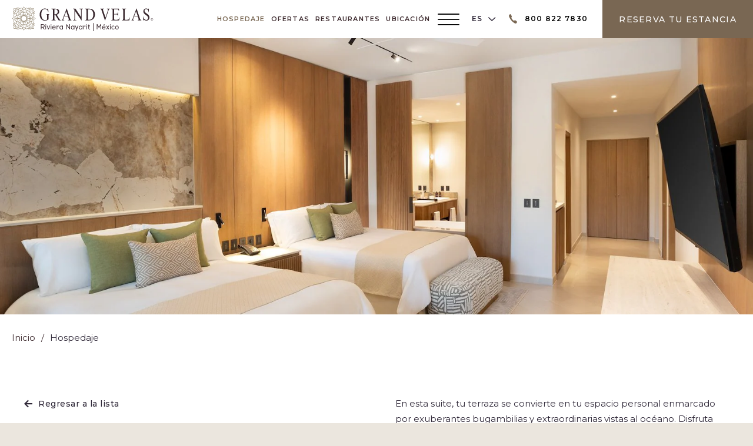

--- FILE ---
content_type: text/html; charset=utf-8
request_url: https://vallarta.grandvelas.com.mx/hospedaje/suite-master-king
body_size: 18215
content:
<!DOCTYPE HTML> <html lang="es"> <head><meta name="twitter:card" content="summary"><meta name="twitter:description" content="Lujosas amenidades en las suites de Grand Velas con vistas impactantes, servicio de Butler Concierge durante sus estancia en Puerto Vallarta."><meta name="twitter:image" content=""><meta name="twitter:site" content="@vallartagv"><meta name="twitter:title" content="Lujosas Suites en Puerto Vallarta - Grand Velas Riviera Nayarit"><meta property="og:image" content=""><meta property="og:title" content="Lujosas Suites en Puerto Vallarta - Grand Velas Riviera Nayarit"><meta property="og:description" content="Lujosas amenidades en las suites de Grand Velas con vistas impactantes, servicio de Butler Concierge durante sus estancia en Puerto Vallarta."> <meta charset="utf-8"> <meta name="viewport" content="width=device-width, initial-scale=1"> <link rel="apple-touch-icon" href="https://assets.milestoneinternet.com/grand-velas-parent/vallarta-grandvelas/pwa-images/vallarta-grandvelas-2024192.png"> <link rel="preload" as="image" href="https://assets.milestoneinternet.com/cdn-cgi/image/f=auto/grand-velas-parent/master-suite-1.jpg?width=1800&amp;height=600" fetchpriority="high"> <meta property="twitter:image" content="https://assets.milestoneinternet.com/cdn-cgi/image/f=auto/grand-velas-parent/master-suite-1.jpg?width=1800&amp;height=600"> <meta property="og:image" content="https://assets.milestoneinternet.com/cdn-cgi/image/f=auto/grand-velas-parent/master-suite-1.jpg?width=1800&amp;height=600"> <title>Master Suite Vista al Mar - Grand Velas Riviera Nayarit</title> <meta name="description" content="En esta suite, tu terraza se convierte en tu espacio personal enmarcado por exuberantes bugambilias y extraordinarias vistas al oc&#233;ano. Disfruta cualquier aperitivo de tu minibar surtido diariamente y de una bienvenida extraordinaria con botellas de mezcal, vino blanco y vino tinto.&#160;"> <meta http-equiv="Content-Type" content="text/html; charset=utf-8"> <meta name="ROBOTS" content="NOARCHIVE"> <link href="https://vallarta.grandvelas.com.mx/css/print.aspx" rel="stylesheet" type="text/css" media="print"> <link href="https://vallarta.grandvelas.com.mx/dynamic/css/suites-detail.aspx?version=1132026101713" type="text/css" rel="stylesheet"> <script>
function getPlacemarkInfoBox() {
  var myOptions = {
    latitude1: '20.7071712',
    longitude1: '-105.3010451',
    icon: "https://vallarta.grandvelas.com.mx/images_noindex/mapimages/1.png",
    content: '<div class="map-list-box"><h4 class="map-name" tabindex="0">Grand Velas Riviera Nayarit</h4><div class="map-address" tabindex="0">Av Cocoteros 98 Sur, Nuevo Vallarta, Riviera Nayarit 63735</div><div class="map-phone"><span tabindex="0">Teléfono:</span> <span data-autoDataLayer onclick="pushToGtmRenderByDom(this)" data-msevent="calls" data-mscategory="phone call" data-msaction="click"><span class="formslable" aria-hidden="true">call-Grand Velas Riviera Nayarit</span><a href="tel:+52-322-226-8677" data-phonenumber="property-phone">+52-322-226-8677</a></span> <span class="formslable" aria-hidden="true">Contact us</span></div></div>'
  };
  return myOptions;
}

</script> <script>
function deferCssLoad(URL, delaySec) {
  setTimeout(function() {
    var headSection = document.getElementsByTagName("head")[0];
    var elementCSS = document.createElement("link");
    elementCSS.type = "text/css";
    elementCSS.rel = "stylesheet";
    elementCSS.href = URL;
    headSection.appendChild(elementCSS);
  }, delaySec);
}
 deferCssLoad("https://fonts.googleapis.com/css2?family=Inria+Serif:ital,wght@0,300;0,400;0,700;1,300;1,400;1,700&family=Montserrat:ital,wght@0,100..900;1,100..900&display=swap", "");
 deferCssLoad("https://vallarta.grandvelas.com.mx/css/template-icon.aspx","");

</script> <script>(function(w,d,s,l,i){w[l]=w[l]||[];w[l].push({'gtm.start':
new Date().getTime(),event:'gtm.js'});var f=d.getElementsByTagName(s)[0],
j=d.createElement(s),dl=l!='dataLayer'?'&l='+l:'';j.async=true;j.src=
'https://www.googletagmanager.com/gtm.js?id='+i+dl;f.parentNode.insertBefore(j,f);
})(window,document,'script','dataLayer','GTM-N3CKCP');</script> <script> 
var userip = ""; 
</script> <link rel='alternate' href='https://vallarta.grandvelas.com/suites' hreflang='en'> <link rel='alternate' href='https://vallarta.grandvelas.com.mx/hospedaje/' hreflang='es'> <link rel='canonical' href='https://vallarta.grandvelas.com.mx/hospedaje/suite-master-king'><link rel='amphtml' href='https://vallarta.grandvelas.com.mx/amp/hospedaje/suite-master-king'><meta name="generator" content="Milestone CMS 6.0"><script id="mjdata" type="application/ld+json">[{
 "@context": "http://schema.org",
 "@type": [
  "WebPage"
 ],
 "speakable": {
  "xpath": [
   "/html/head/title",
   "/html/head/meta[@name='description']/@content"
  ],
  "@type": "SpeakableSpecification"
 },
 "dateCreated": "2025-12-30",
 "dateModified": "2026-01-04",
 "datePublished": "2026-01-09",
 "name": "Lujosas Suites en Puerto Vallarta - Grand Velas Riviera Nayarit",
 "description": "Lujosas amenidades en las suites de Grand Velas con vistas impactantes, servicio de Butler Concierge durante sus estancia en Puerto Vallarta.",
 "url": "https://vallarta.grandvelas.com.mx/hospedaje/suite-master-king",
 "primaryImageOfPage": [],
 "breadcrumb": [
  {
   "@context": "http://schema.org",
   "@type": "BreadcrumbList",
   "itemListElement": [
    {
     "@type": "ListItem",
     "position": "1",
     "item": {
      "@id": "https://vallarta.grandvelas.com.mx/",
      "name": "Home",
      "url": "https://vallarta.grandvelas.com.mx/"
     }
    },
    {
     "@type": "ListItem",
     "position": "2",
     "item": {
      "@id": "https://vallarta.grandvelas.com.mx/hospedaje",
      "name": "Hospedaje",
      "url": "https://vallarta.grandvelas.com.mx/hospedaje"
     }
    }
   ]
  }
 ],
 "text": "",
 "hasPart": null,
 "mainEntity": null
},{
 "@context": "http://schema.org",
 "@type": [
  "Hotel"
 ],
 "name": "Grand Velas Riviera Nayarit",
 "alternateName": "1460.1 Grand Velas Riviera Nayarit",
 "url": "https://vallarta.grandvelas.com.mx/",
 "sameAs": [
  "https://www.facebook.com/gvrivieranayarit",
  "https://twitter.com/vallartagv",
  "http://instagram.com/grandvelasnay",
  "https://www.tripadvisor.com/Hotel_Review-g154267-d283703-Reviews-Grand_Velas_Riviera_Nayarit-Nuevo_Nayarit_Pacific_Coast.html",
  "https://www.youtube.com/user/GrandVelasResort"
 ],
 "logo": "https://assets.milestoneinternet.com/grand-velas-parent/vallarta-grandvelas/logo/grand-velas-vallarta-riviera-nayarit-logo.svg",
 "image": "https://assets.milestoneinternet.com/grand-velas-parent/vallarta-grandvelas/logo/grand-velas-vallarta-riviera-nayarit-logo.svg",
 "description": null,
 "award": null,
 "legalName": null,
 "contactPoint": {
  "@type": "ContactPoint",
  "telephone": "+52-322-226-8677",
  "faxNumber": "523222972005",
  "email": "reservasrn@velasresorts.com",
  "contactType": "Reservations and Booking"
 },
 "telephone": "+52-322-226-8677",
 "address": {
  "@type": "PostalAddress",
  "streetAddress": "Av Cocoteros 98 Sur",
  "addressLocality": "Nuevo Vallarta",
  "addressRegion": "NA",
  "postalCode": "63735",
  "addressCountry": "México"
 },
 "geo": {
  "@type": "GeoCoordinates",
  "latitude": "20.7071712",
  "longitude": "-105.3010451"
 },
 "aggregateRating": null,
 "brand": null,
 "photo": null,
 "review": null,
 "starRating": null,
 "priceRange": null,
 "subOrganization": null,
 "parentOrganization": null,
 "hasOfferCatalog": null,
 "petsAllowed": null
},{
  "@context": "http://schema.org",
  "@type": "Room",
  "name": "Master Suite Vista al Mar - Grand Velas Riviera Nayarit",
  "image": "https://assets.milestoneinternet.com/grand-velas-parent/master-suite-gvrn-1.png",
  "url": "/hospedaje/suite-master-king",
  "description": "En esta suite, tu terraza se convierte en tu espacio personal enmarcado por exuberantes bugambilias y extraordinarias vistas al oc&#233;ano. Disfruta cualquier aperitivo de tu minibar surtido diariamente y de una bienvenida extraordinaria con botellas de mezcal, vino blanco y vino tinto.&#160;"
}

,{
  "@context": "http://schema.org",
  "@type": "Room",
  "name": "Master Suite con Vista a la Piscina - Grand Velas Riviera Nayarit",
  "image": "https://assets.milestoneinternet.com/grand-velas-parent/master-suite-1.jpg",
  "url": "/hospedaje/suite-master-queen",
  "description": "Esta suite cuenta con amplias &#225;reas de estar, dise&#241;adas para brindarte momentos de plenitud y cercan&#237;a con tus seres queridos. Disfruta de servicios exclusivos, como un minibar surtido diariamente y una c&#225;lida bienvenida con una botella de mezcal artesanal. "
},

{
  "@context": "http://schema.org",
  "@type": "Room",
  "name": "Master Suite Vista al Mar - Grand Velas Riviera Nayarit",
  "image": "https://assets.milestoneinternet.com/grand-velas-parent/master-suite-gvrn-1.png",
  "url": "/hospedaje/suite-master-king",
  "description": "En esta suite, tu terraza se convierte en tu espacio personal enmarcado por exuberantes bugambilias y extraordinarias vistas al oc&#233;ano. Disfruta cualquier aperitivo de tu minibar surtido diariamente y de una bienvenida extraordinaria con botellas de mezcal, vino blanco y vino tinto.&#160;"
},

{
  "@context": "http://schema.org",
  "@type": "Room",
  "name": "Suite Parlor con Vista al Mar en Puerto Vallarta - Grand Velas Riviera Nayarit",
  "image": "https://assets.milestoneinternet.com/grand-velas-parent/parlor-suite-725-3.jpg",
  "url": "/hospedaje/suite-parlor",
  "description": "Las &#225;reas de estar te permitir&#225;n pasar momentos inolvidables en un ambiente exclusivo. Asimismo, con el servicio a suite disponible las 24 horas, te deleitar&#225;s en cualquier momento del d&#237;a y tu Concierge Personal estar&#225; ah&#237; para atender todas tus solicitudes. "
},

{
  "@context": "http://schema.org",
  "@type": "Room",
  "name": "Suite Parlor Plus con Vista al Mar",
  "image": "https://assets.milestoneinternet.com/grand-velas-parent/parlor-suite-725-1.jpg",
  "url": "/hospedaje/parlor-suite-con-vista-al-mar-superior",
  "description": "Suite Parlor Plus con Vista al Mar
"
},

{
  "@context": "http://schema.org",
  "@type": "Room",
  "name": "Master Suite Frente al Mar - Grand Velas Riviera Nayarit",
  "image": "https://assets.milestoneinternet.com/grand-velas-parent/vallarta-grandvelas/site-images/ocean-front-suite-01.jpg",
  "url": "/hospedaje/suite-parlor-king",
  "description": "Encuentre un espacio de relajaci&#243;n en su Suite Parlor King de m&#225;s de 90 m2 con piscina de inmersi&#243;n en su terraza privada y vistas al mar."
},

{
  "@context": "http://schema.org",
  "@type": "Room",
  "name": "Suite Gobernador de Una Rec&#225;mara - Grand Velas Riviera Nayarit",
  "image": "https://assets.milestoneinternet.com/grand-velas-parent/vallarta-grandvelas/site-images/one-bedroom-governor-suite-of-grand-velas-riviera-nuevo-vallarta-nayarit.jpg",
  "url": "/hospedaje/suite-gobernador-de-una-recamara",
  "description": "Tu estancia en esta suite es una experiencia de lujo con amenidades premium, productos de tocador Molton Brown y una terraza privada desde donde podr&#225;s admirar los jardines del resort o tendr&#225;s vista parcial al mar de la Riviera Nayarit."
},

{
  "@context": "http://schema.org",
  "@type": "Room",
  "name": "Suite Grand Terrace - Grand Velas Riviera Nayarit",
  "image": "https://assets.milestoneinternet.com/grand-velas-parent/gvrn-grand-terrace-03.jpg",
  "url": "/hospedaje/suite-grand-terrace",
  "description": "En el segundo piso de esta lujosa suite, descubrir&#225;s una terraza privada al aire libre con un jacuzzi. Sum&#233;rgete, disfruta la calidez del sol y d&#233;jate consentir con amenidades premium."
},

{
  "@context": "http://schema.org",
  "@type": "Room",
  "name": "Suite Grand Class - Grand Velas Riviera Nayarit",
  "image": "https://assets.milestoneinternet.com/grand-velas-parent/vallarta-grandvelas/site-images/grand-class-suite-of-grand-velas-riviera-nuevo-vallarta-nayarit.jpg",
  "url": "/hospedaje/suite-ambassador-grand-class",
  "description": "Encuentra instantes de serenidad en el jacuzzi de tu terraza privada mientras admiras la vista panor&#225;mica al atardecer. "
},

{
  "@context": "http://schema.org",
  "@type": "Room",
  "name": "Suite Familiar - Grand Velas Riviera Nayarit",
  "image": "https://assets.milestoneinternet.com/grand-velas-parent/vallarta-grandvelas/site-images/family-suite-of-grand-velas-riviera-nuevo-vallarta-nayarit.jpg",
  "url": "/hospedaje/suite-familiar-de-dos-recamaras",
  "description": "&#8203;&#8203;&#8203;&#8203;&#8203;&#8203;&#8203;El espacio que ofrece la Suite Familiar de 2 rec&#225;maras tiene algo reservado para cada integrante de la familia. Al llegar, encontrar&#225;n un minibar surtido con deliciosos aperitivos y bebidas, una amenidad que marcar&#225; el inicio de una experiencia inolvidable.&#160;"
},

{
  "@context": "http://schema.org",
  "@type": "Room",
  "name": "Suite Familiar de Dos o Tres Rec&#225;maras - Grand Velas Riviera Nayarit",
  "image": "https://assets.milestoneinternet.com/grand-velas-parent/vallarta-grandvelas/site-images/two-or-three-bedroom-family-residence-of-grand-velas-riviera-nuevo-vallarta-nayarit.jpg",
  "url": "/hospedaje/suite-presidencial-de-dos-recamaras",
  "description": "En el primer piso encontrar&#225;s una terraza con vistas a la bah&#237;a, amplios ba&#241;os, sala de estar, comedor y un bar privado con las bebidas m&#225;s selectas. En el segundo nivel, la magia contin&#250;a con las rec&#225;maras que invitan a un descanso sublime."
},

{
  "@context": "http://schema.org",
  "@type": "Room",
  "name": "Suite Presidencial - Grand Velas Riviera Nayarit",
  "image": "https://assets.milestoneinternet.com/grand-velas-parent/vallarta-grandvelas/presidential-suite-grand-velas-riviera-nayarit-velas-resorts-6-xlarge-1728923450.jpg",
  "url": "/hospedaje/suite-imperial-spa",
  "description": "Disfruta espacios independientes y &#225;reas comunes en familia o con tus amigos, como una amplia terraza privada con piscina de inmersi&#243;n."
},

{
  "@context": "http://schema.org",
  "@type": "Room",
  "name": "Royal Suite Vallarta - Grand Velas Riviera Nayarit",
  "image": "https://assets.milestoneinternet.com/grand-velas-parent/vallarta-grandvelas/812-suite-imperial-gvrn-07.jpg",
  "url": "/hospedaje/royal-suite",
  "description": "Relaja tu mente, cuerpo y alma, y d&#233;jate llevar por las vistas panor&#225;micas del oc&#233;ano y la decoraci&#243;n en esta extraordinaria suite. "
}

,{
  "@context": "http://schema.org",
  "@type": "Room",
  "name": "Master Suite con Vista a la Piscina - Grand Velas Riviera Nayarit",
  "image": "https://assets.milestoneinternet.com/grand-velas-parent/master-suite-1.jpg",
  "url": "/hospedaje/suite-master-queen",
  "description": "Esta suite cuenta con amplias &#225;reas de estar, dise&#241;adas para brindarte momentos de plenitud y cercan&#237;a con tus seres queridos. Disfruta de servicios exclusivos, como un minibar surtido diariamente y una c&#225;lida bienvenida con una botella de mezcal artesanal. "
},

{
  "@context": "http://schema.org",
  "@type": "Room",
  "name": "Master Suite Frente al Mar - Grand Velas Riviera Nayarit",
  "image": "https://assets.milestoneinternet.com/grand-velas-parent/vallarta-grandvelas/site-images/ocean-front-suite-01.jpg",
  "url": "/hospedaje/suite-parlor-king",
  "description": "Encuentre un espacio de relajaci&#243;n en su Suite Parlor King de m&#225;s de 90 m2 con piscina de inmersi&#243;n en su terraza privada y vistas al mar."
}

]</script><link rel="manifest" href="https://vallarta.grandvelas.com.mx/manifest.json"><meta id="theme-color" name="theme-color" content="#fff"><script>if (top.location.host != self.location.host) {
  top.location = self.location;
}
</script><script data-cfasync="false" nonce="650e0367-fdab-4d90-be2d-f3ba363bf90f">try{(function(w,d){!function(j,k,l,m){if(j.zaraz)console.error("zaraz is loaded twice");else{j[l]=j[l]||{};j[l].executed=[];j.zaraz={deferred:[],listeners:[]};j.zaraz._v="5874";j.zaraz._n="650e0367-fdab-4d90-be2d-f3ba363bf90f";j.zaraz.q=[];j.zaraz._f=function(n){return async function(){var o=Array.prototype.slice.call(arguments);j.zaraz.q.push({m:n,a:o})}};for(const p of["track","set","debug"])j.zaraz[p]=j.zaraz._f(p);j.zaraz.init=()=>{var q=k.getElementsByTagName(m)[0],r=k.createElement(m),s=k.getElementsByTagName("title")[0];s&&(j[l].t=k.getElementsByTagName("title")[0].text);j[l].x=Math.random();j[l].w=j.screen.width;j[l].h=j.screen.height;j[l].j=j.innerHeight;j[l].e=j.innerWidth;j[l].l=j.location.href;j[l].r=k.referrer;j[l].k=j.screen.colorDepth;j[l].n=k.characterSet;j[l].o=(new Date).getTimezoneOffset();if(j.dataLayer)for(const t of Object.entries(Object.entries(dataLayer).reduce((u,v)=>({...u[1],...v[1]}),{})))zaraz.set(t[0],t[1],{scope:"page"});j[l].q=[];for(;j.zaraz.q.length;){const w=j.zaraz.q.shift();j[l].q.push(w)}r.defer=!0;for(const x of[localStorage,sessionStorage])Object.keys(x||{}).filter(z=>z.startsWith("_zaraz_")).forEach(y=>{try{j[l]["z_"+y.slice(7)]=JSON.parse(x.getItem(y))}catch{j[l]["z_"+y.slice(7)]=x.getItem(y)}});r.referrerPolicy="origin";r.src="/cdn-cgi/zaraz/s.js?z="+btoa(encodeURIComponent(JSON.stringify(j[l])));q.parentNode.insertBefore(r,q)};["complete","interactive"].includes(k.readyState)?zaraz.init():j.addEventListener("DOMContentLoaded",zaraz.init)}}(w,d,"zarazData","script");window.zaraz._p=async d$=>new Promise(ea=>{if(d$){d$.e&&d$.e.forEach(eb=>{try{const ec=d.querySelector("script[nonce]"),ed=ec?.nonce||ec?.getAttribute("nonce"),ee=d.createElement("script");ed&&(ee.nonce=ed);ee.innerHTML=eb;ee.onload=()=>{d.head.removeChild(ee)};d.head.appendChild(ee)}catch(ef){console.error(`Error executing script: ${eb}\n`,ef)}});Promise.allSettled((d$.f||[]).map(eg=>fetch(eg[0],eg[1])))}ea()});zaraz._p({"e":["(function(w,d){})(window,document)"]});})(window,document)}catch(e){throw fetch("/cdn-cgi/zaraz/t"),e;};</script></head> <body class="" data-roomdetail-page=""> <noscript><iframe src="https://www.googletagmanager.com/ns.html?id=GTM-N3CKCP" height="0" width="0" style="display:none;visibility:hidden"></iframe></noscript> <a role="button" class="skip-to-content-btn" href="#main-content">Ir a la sección principal</a> <header class="header" id="header"> <div class="uk-container side-container side-container--right header-container"> <a href="https://vallarta.grandvelas.com.mx/" class="header__logo dynamiccomponenteditenable" data-id='1497045' data-editbuttontext='' data-editable='True' data-name="logo"> <img src="https://assets.milestoneinternet.com/grand-velas-parent/vallarta-grandvelas/logo/grand-velas-vallarta-riviera-nayarit-logo.svg" class="header__logo-img" width="241" height="42" alt="Grand Velas Riviera Nayarit, Av Cocoteros 98 Sur, Nuevo Vallarta Riviera Nayarit" data-nodeferimage="true"> <span class="sr-only">Grand Velas Riviera Nayarit, Av Cocoteros 98 Sur, Nuevo Vallarta Riviera Nayarit</span> </a> <div class="header-col header-col--right"> <div class="header-mainmenu"> <div class="header-mainmenu__item dynamiccomponenteditenable" data-id='1497048' data-editbuttontext='' data-editable='True'> <a href="https://vallarta.grandvelas.com.mx/hospedaje" class="header-mainmenu__link nav navrelation">Hospedaje</a> </div> <div class="header-mainmenu__item dynamiccomponenteditenable" data-id='1497049' data-editbuttontext='' data-editable='True'> <a href="https://vallarta.grandvelas.com.mx/ofertas" class="header-mainmenu__link nav navrelation">Ofertas</a> </div> <div class="header-mainmenu__item dynamiccomponenteditenable" data-id='1497051' data-editbuttontext='' data-editable='True'> <a href="https://vallarta.grandvelas.com.mx/restaurantes" class="header-mainmenu__link nav navrelation">Restaurantes</a> </div> <div class="header-mainmenu__item dynamiccomponenteditenable" data-id='1497050' data-editbuttontext='' data-editable='True'> <a href="https://vallarta.grandvelas.com.mx/ubicacion" class="header-mainmenu__link nav navrelation">Ubicaci&#243;n</a> </div> <div class="header-mainmenu__item dynamiccomponenteditenable" data-id='1497574' data-editbuttontext='' data-editable='True'> <a href="https://3d.casa/360/velas/" class="header-mainmenu__link nav navrelation" target="_blank" rel="nofollow">Tour Virtual</a> </div> </div> <div class="header-toggler"> <button type="button" class="header-toggler__btn js-header-toggler"> <span class="header-toggler__icon template-icon-Menu"></span> <span class="sr-only">Main Menu Toggler</span> </button> </div> <div class="header-langsel js-langsel"> <button type="button" class="uk-button header-langsel__control" aria-haspopup="true"> <span aria-hidden="true" class="js-langsel-selected">es</span> <span class="sr-only">Language Selector</span> <span class="template-icon template-icon-down-arrow"></span> </button> <ul class="uk-dropdown uk-drop header-langsel__dropdown js-langsel-dropdown" data-uk-dropdown="pos: bottom-center"> <li class="header-langsel__dropdown-item es"> <a href="javascript:gotolanguagepage('en');" target="_self" class="header-langsel__dropdown-link es"> <span aria-hidden="true" class="js-lang-name">en</span> <span class="sr-only">Go to en Version of Site</span> </a> </li> </ul> </div> <a href="tel:800-822-7830" class="header-call" target="_blank" rel="nofollow"> <span class="template-icon template-icon-call-solid"></span> <span class="header-call__num">800 822 7830</span> </a> <button type="button" class="uk-button uk-button-primary header-bookstay js-bookstay-toggler">RESERVA TU ESTANCIA</button> </div> </div> <aside class="header-collapsible navmenu js-header-collapse" aria-hidden="true" id="navmenu" style="display: none;"> <div class="uk-container side-container side-container--right header-collapsible__container"> <div class="uk-grid header-collapsible__grid"> <div class="uk-width-2-3@l uk-width-3-4@m header-collapsible__col header-collapsible__col--mainmenu"> <div class="uk-grid navmenu__grid"> <div class="uk-width-1-3@m navmenu__col"> <ul class="navmenu-list js-navmenu-list-main"> <li class="navmenu-list__item navmenu__dropdown submenulist js-navmenu-dropmenu-wrapper dynamiccomponenteditenable" data-id='1497048' data-editbuttontext='' data-editable='True'> <a href="javascript:void(0)" class="navmenu-list__link nav js-navmenu-dropmenu-trigger" data-menu-type="Hospedaje">Hospedaje</a> <ul class="uk-dropdown navmenu-dropmenu js-navmenu-dropmenu" data-menu-type="Hospedaje"> <li class="navmenu-dropmenu__item dynamiccomponenteditenable" data-id='1497080' data-editbuttontext='' data-editable='True'> <a href="https://vallarta.grandvelas.com.mx/hospedaje" class="navmenu-dropmenu__link nav">Panorama</a> </li> <li class="navmenu-dropmenu__item dynamiccomponenteditenable" data-id='1497519' data-editbuttontext='' data-editable='True'> <a href="https://vallarta.grandvelas.com.mx/hospedaje/suite-master-queen" class="navmenu-dropmenu__link nav">Suite Master con Vista a la Piscina</a> </li> <li class="navmenu-dropmenu__item dynamiccomponenteditenable" data-id='1497520' data-editbuttontext='' data-editable='True'> <a href="https://vallarta.grandvelas.com.mx/hospedaje/suite-master-king" class="navmenu-dropmenu__link nav">Suite Master con Vista al Mar</a> </li> <li class="navmenu-dropmenu__item dynamiccomponenteditenable" data-id='1497521' data-editbuttontext='' data-editable='True'> <a href="https://vallarta.grandvelas.com.mx/hospedaje/suite-parlor" class="navmenu-dropmenu__link nav">Suite Parlor Con Vista Al Mar</a> </li> <li class="navmenu-dropmenu__item dynamiccomponenteditenable" data-id='1497522' data-editbuttontext='' data-editable='True'> <a href="https://vallarta.grandvelas.com.mx/hospedaje/parlor-suite-con-vista-al-mar-superior" class="navmenu-dropmenu__link nav">Suite Parlor con Vista al Mar Superior</a> </li> <li class="navmenu-dropmenu__item dynamiccomponenteditenable" data-id='1497523' data-editbuttontext='' data-editable='True'> <a href="https://vallarta.grandvelas.com.mx/hospedaje/suite-parlor-king" class="navmenu-dropmenu__link nav">Suite Master Frente al Mar</a> </li> <li class="navmenu-dropmenu__item dynamiccomponenteditenable" data-id='1497524' data-editbuttontext='' data-editable='True'> <a href="https://vallarta.grandvelas.com.mx/hospedaje/suite-gobernador-de-una-recamara" class="navmenu-dropmenu__link nav">Suite Gobernador de Una Rec&#225;mara</a> </li> <li class="navmenu-dropmenu__item dynamiccomponenteditenable" data-id='1497525' data-editbuttontext='' data-editable='True'> <a href="https://vallarta.grandvelas.com.mx/hospedaje/suite-grand-terrace" class="navmenu-dropmenu__link nav">Suite Grand Terrace</a> </li> <li class="navmenu-dropmenu__item dynamiccomponenteditenable" data-id='1497526' data-editbuttontext='' data-editable='True'> <a href="https://vallarta.grandvelas.com.mx/hospedaje/suite-ambassador-grand-class" class="navmenu-dropmenu__link nav">Suite Grand Class</a> </li> <li class="navmenu-dropmenu__item dynamiccomponenteditenable" data-id='1497527' data-editbuttontext='' data-editable='True'> <a href="https://vallarta.grandvelas.com.mx/hospedaje/suite-familiar-de-dos-recamaras" class="navmenu-dropmenu__link nav">Suite Familiar</a> </li> <li class="navmenu-dropmenu__item dynamiccomponenteditenable" data-id='1497528' data-editbuttontext='' data-editable='True'> <a href="https://vallarta.grandvelas.com.mx/hospedaje/suite-presidencial-de-dos-recamaras" class="navmenu-dropmenu__link nav">Residencia Familiar de Dos o Tres Rec&#225;maras</a> </li> <li class="navmenu-dropmenu__item dynamiccomponenteditenable" data-id='1497529' data-editbuttontext='' data-editable='True'> <a href="https://vallarta.grandvelas.com.mx/hospedaje/suite-imperial-spa" class="navmenu-dropmenu__link nav">Suite Presidencial</a> </li> <li class="navmenu-dropmenu__item dynamiccomponenteditenable" data-id='1526341' data-editbuttontext='' data-editable='True'> <a href="https://vallarta.grandvelas.com.mx/hospedaje/royal-suite" class="navmenu-dropmenu__link nav">Royal Suite</a> </li> </ul> </li> <li class="navmenu-list__item js-navmenu-dropmenu-wrapper dynamiccomponenteditenable" data-id='1497049' data-editbuttontext='' data-editable='True'> <a href="https://vallarta.grandvelas.com.mx/ofertas" class="navmenu-list__link nav" data-menu-type="Ofertas">Ofertas</a></li> <li class="navmenu-list__item navmenu__dropdown submenulist js-navmenu-dropmenu-wrapper dynamiccomponenteditenable" data-id='1497051' data-editbuttontext='' data-editable='True'> <a href="javascript:void(0)" class="navmenu-list__link nav js-navmenu-dropmenu-trigger" data-menu-type="Restaurantes">Restaurantes</a> <ul class="uk-dropdown navmenu-dropmenu js-navmenu-dropmenu" data-menu-type="Restaurantes"> <li class="navmenu-dropmenu__item dynamiccomponenteditenable" data-id='1497530' data-editbuttontext='' data-editable='True'> <a href="https://vallarta.grandvelas.com.mx/restaurantes" class="navmenu-dropmenu__link nav">Panorama</a> </li> <li class="navmenu-dropmenu__item dynamiccomponenteditenable" data-id='1497531' data-editbuttontext='' data-editable='True'> <a href="https://vallarta.grandvelas.com.mx/restaurantes/frida" class="navmenu-dropmenu__link nav">Frida</a> </li> <li class="navmenu-dropmenu__item dynamiccomponenteditenable" data-id='1497532' data-editbuttontext='' data-editable='True'> <a href="https://vallarta.grandvelas.com.mx/restaurantes/piaf" class="navmenu-dropmenu__link nav">Piaf</a> </li> <li class="navmenu-dropmenu__item dynamiccomponenteditenable" data-id='1497533' data-editbuttontext='' data-editable='True'> <a href="https://vallarta.grandvelas.com.mx/restaurantes/lucca" class="navmenu-dropmenu__link nav">Lucca</a> </li> <li class="navmenu-dropmenu__item dynamiccomponenteditenable" data-id='1497534' data-editbuttontext='' data-editable='True'> <a href="https://vallarta.grandvelas.com.mx/restaurantes/sen-lin" class="navmenu-dropmenu__link nav">Sen Lin</a> </li> <li class="navmenu-dropmenu__item dynamiccomponenteditenable" data-id='1497535' data-editbuttontext='' data-editable='True'> <a href="https://vallarta.grandvelas.com.mx/restaurantes/azul" class="navmenu-dropmenu__link nav">Azul</a> </li> <li class="navmenu-dropmenu__item dynamiccomponenteditenable" data-id='1497536' data-editbuttontext='' data-editable='True'> <a href="https://vallarta.grandvelas.com.mx/restaurantes/selva-del-mar" class="navmenu-dropmenu__link nav">Selva del Mar</a> </li> <li class="navmenu-dropmenu__item dynamiccomponenteditenable" data-id='1497537' data-editbuttontext='' data-editable='True'> <a href="https://vallarta.grandvelas.com.mx/restaurantes/suite-service" class="navmenu-dropmenu__link nav">Suite Service</a> </li> <li class="navmenu-dropmenu__item dynamiccomponenteditenable" data-id='1497538' data-editbuttontext='' data-editable='True'> <a href="https://vallarta.grandvelas.com.mx/restaurantes/koi-bar" class="navmenu-dropmenu__link nav">Koi Bar</a> </li> <li class="navmenu-dropmenu__item dynamiccomponenteditenable" data-id='1497539' data-editbuttontext='' data-editable='True'> <a href="https://vallarta.grandvelas.com.mx/restaurantes/aqua-bar" class="navmenu-dropmenu__link nav">Aqua Bar</a> </li> <li class="navmenu-dropmenu__item dynamiccomponenteditenable" data-id='1497540' data-editbuttontext='' data-editable='True'> <a href="https://vallarta.grandvelas.com.mx/restaurantes/amat" class="navmenu-dropmenu__link nav">Amat</a> </li> <li class="navmenu-dropmenu__item dynamiccomponenteditenable" data-id='1497542' data-editbuttontext='' data-editable='True'> <a href="https://vallarta.grandvelas.com.mx/restaurantes/guillaume-morance" class="navmenu-dropmenu__link nav">Guillaume Moranc&#233;</a> </li> <li class="navmenu-dropmenu__item dynamiccomponenteditenable" data-id='1497543' data-editbuttontext='' data-editable='True'> <a href="https://vallarta.grandvelas.com.mx/restaurantes/reservaciones" class="navmenu-dropmenu__link nav">Reservations</a> </li> </ul> </li> <li class="navmenu-list__item navmenu__dropdown submenulist js-navmenu-dropmenu-wrapper dynamiccomponenteditenable" data-id='1497050' data-editbuttontext='' data-editable='True'> <a href="javascript:void(0)" class="navmenu-list__link nav js-navmenu-dropmenu-trigger" data-menu-type="Ubicaci&#243;n">Ubicaci&#243;n</a> <ul class="uk-dropdown navmenu-dropmenu js-navmenu-dropmenu" data-menu-type="Ubicaci&#243;n"> <li class="navmenu-dropmenu__item dynamiccomponenteditenable" data-id='1497544' data-editbuttontext='' data-editable='True'> <a href="https://vallarta.grandvelas.com.mx/ubicacion" class="navmenu-dropmenu__link nav">Panorama</a> </li> <li class="navmenu-dropmenu__item dynamiccomponenteditenable" data-id='1497545' data-editbuttontext='' data-editable='True'> <a href="https://vallarta.grandvelas.com.mx/ubicacion/mapa-electronico" class="navmenu-dropmenu__link nav">Mapa Electronico</a> </li> <li class="navmenu-dropmenu__item dynamiccomponenteditenable" data-id='1497546' data-editbuttontext='' data-editable='True'> <a href="https://vallarta.grandvelas.com/events" target="_blank" class="navmenu-dropmenu__link nav" rel="nofollow">Calendario de eventos</a> </li> </ul> </li> <li class="navmenu-list__item navmenu__dropdown submenulist js-navmenu-dropmenu-wrapper dynamiccomponenteditenable" data-id='1497558' data-editbuttontext='' data-editable='True'> <a href="javascript:void(0)" class="navmenu-list__link nav js-navmenu-dropmenu-trigger" data-menu-type="Spa">Spa</a> <ul class="uk-dropdown navmenu-dropmenu js-navmenu-dropmenu" data-menu-type="Spa"> <li class="navmenu-dropmenu__item dynamiccomponenteditenable" data-id='1497559' data-editbuttontext='' data-editable='True'> <a href="https://vallarta.grandvelas.com.mx/spa" class="navmenu-dropmenu__link nav">Rese&#241;a</a> </li> <li class="navmenu-dropmenu__item dynamiccomponenteditenable" data-id='1497560' data-editbuttontext='' data-editable='True'> <a href="https://vallarta.grandvelas.com.mx/spa/servicios-spa" class="navmenu-dropmenu__link nav">Servicios SE Spa</a> </li> <li class="navmenu-dropmenu__item dynamiccomponenteditenable" data-id='1497561' data-editbuttontext='' data-editable='True'> <a href="https://vallarta.grandvelas.com.mx/spa/reservations" class="navmenu-dropmenu__link nav">Reservaciones</a> </li> <li class="navmenu-dropmenu__item dynamiccomponenteditenable" data-id='1497562' data-editbuttontext='' data-editable='True'> <a href="https://vallarta.grandvelas.com.mx/spa/rituales-spa" class="navmenu-dropmenu__link nav">Rituales SE Spa</a> </li> <li class="navmenu-dropmenu__item dynamiccomponenteditenable" data-id='1497563' data-editbuttontext='' data-editable='True'> <a href="https://vallarta.grandvelas.com.mx/spa/salon-de-belleza" class="navmenu-dropmenu__link nav">Sal&#243;n de Belleza</a> </li> <li class="navmenu-dropmenu__item dynamiccomponenteditenable" data-id='1497564' data-editbuttontext='' data-editable='True'> <a href="https://vallarta.grandvelas.com.mx/spa/spa-para-ninos" class="navmenu-dropmenu__link nav">Spa para Ni&#241;os</a> </li> <li class="navmenu-dropmenu__item dynamiccomponenteditenable" data-id='1497566' data-editbuttontext='' data-editable='True'> <a href="https://vallarta.grandvelas.com.mx/spa/ofertas-de-spa" class="navmenu-dropmenu__link nav">Certificado de regalo</a> </li> <li class="navmenu-dropmenu__item dynamiccomponenteditenable" data-id='1497568' data-editbuttontext='' data-editable='True'> <a href="https://vallarta.grandvelas.com.mx/spa/suscribirse-a-nuestras-ofertas-spa" class="navmenu-dropmenu__link nav">Suscribirse a nuestras Ofertas SE Spa</a> </li> </ul> </li> <li class="navmenu-list__item js-navmenu-dropmenu-wrapper dynamiccomponenteditenable" data-id='1497131' data-editbuttontext='' data-editable='True'> <a href="https://vallarta.grandvelas.com.mx/servicios" class="navmenu-list__link nav" data-menu-type="Servicios">Servicios</a></li> <li class="navmenu-list__item navmenu__dropdown submenulist js-navmenu-dropmenu-wrapper dynamiccomponenteditenable" data-id='1497547' data-editbuttontext='' data-editable='True'> <a href="javascript:void(0)" class="navmenu-list__link nav js-navmenu-dropmenu-trigger" data-menu-type="Cosas que hacer">Cosas que hacer</a> <ul class="uk-dropdown navmenu-dropmenu js-navmenu-dropmenu" data-menu-type="Cosas que hacer"> <li class="navmenu-dropmenu__item dynamiccomponenteditenable" data-id='1497548' data-editbuttontext='' data-editable='True'> <a href="https://vallarta.grandvelas.com.mx/cosas-que-hacer" class="navmenu-dropmenu__link nav">Rese&#241;a</a> </li> <li class="navmenu-dropmenu__item dynamiccomponenteditenable" data-id='1497549' data-editbuttontext='' data-editable='True'> <a href="https://vallarta.grandvelas.com.mx/cosas-que-hacer/islas-marietas-marietas-islands" class="navmenu-dropmenu__link nav">Islas Marietas</a> </li> <li class="navmenu-dropmenu__item dynamiccomponenteditenable" data-id='1497550' data-editbuttontext='' data-editable='True'> <a href="https://vallarta.grandvelas.com.mx/cosas-que-hacer/yelapa-majahuitas" class="navmenu-dropmenu__link nav">Yelapa &amp; Majahuitas</a> </li> <li class="navmenu-dropmenu__item dynamiccomponenteditenable" data-id='1497551' data-editbuttontext='' data-editable='True'> <a href="https://vallarta.grandvelas.com.mx/cosas-que-hacer/pueblos-magicos-san-sebastian-del-oeste" class="navmenu-dropmenu__link nav">Pueblos M&#225;gicos - San Sebasti&#225;n del Oeste</a> </li> <li class="navmenu-dropmenu__item dynamiccomponenteditenable" data-id='1497552' data-editbuttontext='' data-editable='True'> <a href="https://vallarta.grandvelas.com.mx/cosas-que-hacer/malecon-puerto-vallarta" class="navmenu-dropmenu__link nav">Malec&#243;n de Puerto Vallarta</a> </li> <li class="navmenu-dropmenu__item dynamiccomponenteditenable" data-id='1497553' data-editbuttontext='' data-editable='True'> <a href="https://vallarta.grandvelas.com.mx/cosas-que-hacer/los-arcos-puerto-vallarta" class="navmenu-dropmenu__link nav">Los Arcos de Puerto Vallarta</a> </li> <li class="navmenu-dropmenu__item dynamiccomponenteditenable" data-id='1497554' data-editbuttontext='' data-editable='True'> <a href="https://vallarta.grandvelas.com.mx/cosas-que-hacer/las-caletas-puerto-vallarta" class="navmenu-dropmenu__link nav">Las Caletas Puerto Vallarta</a> </li> <li class="navmenu-dropmenu__item dynamiccomponenteditenable" data-id='1497555' data-editbuttontext='' data-editable='True'> <a href="https://vallarta.grandvelas.com.mx/cosas-que-hacer/el-salado-estuary" class="navmenu-dropmenu__link nav">Estero El Salado</a> </li> <li class="navmenu-dropmenu__item dynamiccomponenteditenable" data-id='1497556' data-editbuttontext='' data-editable='True'> <a href="https://vallarta.grandvelas.com.mx/cosas-que-hacer/isla-de-coral-coral-island-at-rincon-de-guayabitos" class="navmenu-dropmenu__link nav">Isla de Coral en Rinc&#243;n de Guayabitos</a> </li> <li class="navmenu-dropmenu__item dynamiccomponenteditenable" data-id='1497557' data-editbuttontext='' data-editable='True'> <a href="https://vallarta.grandvelas.com.mx/cosas-que-hacer/marigalante-pirate-ship" class="navmenu-dropmenu__link nav">Barco Pirata Marigalante </a> </li> </ul> </li> <li class="navmenu-list__item navmenu__dropdown submenulist js-navmenu-dropmenu-wrapper dynamiccomponenteditenable" data-id='1497569' data-editbuttontext='' data-editable='True'> <a href="javascript:void(0)" class="navmenu-list__link nav js-navmenu-dropmenu-trigger" data-menu-type="Bodas">Bodas</a> <ul class="uk-dropdown navmenu-dropmenu js-navmenu-dropmenu" data-menu-type="Bodas"> <li class="navmenu-dropmenu__item dynamiccomponenteditenable" data-id='1497586' data-editbuttontext='' data-editable='True'> <a href="https://vallarta.grandvelas.com.mx/bodas" class="navmenu-dropmenu__link nav">Rese&#241;a</a> </li> <li class="navmenu-dropmenu__item dynamiccomponenteditenable" data-id='1497587' data-editbuttontext='' data-editable='True'> <a href="https://vallarta.grandvelas.com.mx/bodas/servicios" class="navmenu-dropmenu__link nav">Servicios</a> </li> <li class="navmenu-dropmenu__item dynamiccomponenteditenable" data-id='1497588' data-editbuttontext='' data-editable='True'> <a href="https://vallarta.grandvelas.com.mx/bodas/locaciones-de-bodas" class="navmenu-dropmenu__link nav">Banquete de Bodas</a> </li> <li class="navmenu-dropmenu__item dynamiccomponenteditenable" data-id='1497589' data-editbuttontext='' data-editable='True'> <a href="https://vallarta.grandvelas.com.mx/bodas/solicitud-de-presupuesto-para-bodas" class="navmenu-dropmenu__link nav">Solicitud de Presupuesto para Bodas</a> </li> <li class="navmenu-dropmenu__item dynamiccomponenteditenable" data-id='1497590' data-editbuttontext='' data-editable='True'> <a href="https://www.velasweddings.com/es/" target="_blank" class="navmenu-dropmenu__link nav" rel="nofollow">Velas Weddings</a> </li> </ul> </li> <li class="navmenu-list__item navmenu__dropdown submenulist js-navmenu-dropmenu-wrapper dynamiccomponenteditenable" data-id='1497570' data-editbuttontext='' data-editable='True'> <a href="javascript:void(0)" class="navmenu-list__link nav js-navmenu-dropmenu-trigger" data-menu-type="Grupos y Convenciones">Grupos y Convenciones</a> <ul class="uk-dropdown navmenu-dropmenu js-navmenu-dropmenu" data-menu-type="Grupos y Convenciones"> <li class="navmenu-dropmenu__item dynamiccomponenteditenable" data-id='1497591' data-editbuttontext='' data-editable='True'> <a href="https://vallarta.grandvelas.com.mx/grupos-y-convenciones" class="navmenu-dropmenu__link nav">Rese&#241;a</a> </li> <li class="navmenu-dropmenu__item dynamiccomponenteditenable" data-id='1497592' data-editbuttontext='' data-editable='True'> <a href="https://vallarta.grandvelas.com.mx/grupos-y-convenciones/servicios-de-reuniones" class="navmenu-dropmenu__link nav">Servicios</a> </li> <li class="navmenu-dropmenu__item dynamiccomponenteditenable" data-id='1497593' data-editbuttontext='' data-editable='True'> <a href="https://vallarta.grandvelas.com.mx/grupos-y-convenciones/locaciones-para-eventos" class="navmenu-dropmenu__link nav">Locaciones para eventos</a> </li> <li class="navmenu-dropmenu__item dynamiccomponenteditenable" data-id='1497594' data-editbuttontext='' data-editable='True'> <a href="https://vallarta.grandvelas.com.mx/grupos-y-convenciones/experiencia-culinaria" class="navmenu-dropmenu__link nav">Experiencia Culinaria</a> </li> <li class="navmenu-dropmenu__item dynamiccomponenteditenable" data-id='1497595' data-editbuttontext='' data-editable='True'> <a href="https://vallarta.grandvelas.com.mx/grupos-y-convenciones/solicitud-de-presupuesto-para-grupos-y-convenciones" class="navmenu-dropmenu__link nav">Solicitud de Presupuesto para Grupos y Convenciones</a> </li> <li class="navmenu-dropmenu__item dynamiccomponenteditenable" data-id='1497596' data-editbuttontext='' data-editable='True'> <a href="https://velasmeetingsmexico.com/" target="_blank" class="navmenu-dropmenu__link nav" rel="nofollow">Velas Meetings</a> </li> </ul> </li> <li class="navmenu-list__item js-navmenu-dropmenu-wrapper dynamiccomponenteditenable" data-id='1497571' data-editbuttontext='' data-editable='True'> <a href="https://vallarta.grandvelas.com.mx/golf-de-clase-mundial" class="navmenu-list__link nav" data-menu-type="Golf">Golf</a></li> <li class="navmenu-list__item navmenu__dropdown submenulist js-navmenu-dropmenu-wrapper dynamiccomponenteditenable" data-id='1497572' data-editbuttontext='' data-editable='True'> <a href="javascript:void(0)" class="navmenu-list__link nav js-navmenu-dropmenu-trigger" data-menu-type="Galer&#237;a">Galer&#237;a</a> <ul class="uk-dropdown navmenu-dropmenu js-navmenu-dropmenu" data-menu-type="Galer&#237;a"> <li class="navmenu-dropmenu__item dynamiccomponenteditenable" data-id='1497674' data-editbuttontext='' data-editable='True'> <a href="https://vallarta.grandvelas.com.mx/fotos" class="navmenu-dropmenu__link nav">Hotel</a> </li> <li class="navmenu-dropmenu__item dynamiccomponenteditenable" data-id='1497675' data-editbuttontext='' data-editable='True'> <a href="https://vallarta.grandvelas.com.mx/fotos/hospedaje" class="navmenu-dropmenu__link nav">Hospedaje</a> </li> <li class="navmenu-dropmenu__item dynamiccomponenteditenable" data-id='1497676' data-editbuttontext='' data-editable='True'> <a href="https://vallarta.grandvelas.com.mx/fotos/club-de-ninos" class="navmenu-dropmenu__link nav">Club de Ni&#241;os</a> </li> <li class="navmenu-dropmenu__item dynamiccomponenteditenable" data-id='1497677' data-editbuttontext='' data-editable='True'> <a href="https://vallarta.grandvelas.com.mx/fotos/restaurantes" class="navmenu-dropmenu__link nav">Restaurantes</a> </li> <li class="navmenu-dropmenu__item dynamiccomponenteditenable" data-id='1497678' data-editbuttontext='' data-editable='True'> <a href="https://vallarta.grandvelas.com.mx/fotos/vistas-panoramicas-del-hotel" class="navmenu-dropmenu__link nav">Panor&#225;micas del Hotel</a> </li> <li class="navmenu-dropmenu__item dynamiccomponenteditenable" data-id='1497679' data-editbuttontext='' data-editable='True'> <a href="https://vallarta.grandvelas.com.mx/fotos/bodas" class="navmenu-dropmenu__link nav">Bodas</a> </li> <li class="navmenu-dropmenu__item dynamiccomponenteditenable" data-id='1497680' data-editbuttontext='' data-editable='True'> <a href="https://vallarta.grandvelas.com.mx/fotos/grupos-y-convenciones" class="navmenu-dropmenu__link nav">Grupos y Convenciones</a> </li> <li class="navmenu-dropmenu__item dynamiccomponenteditenable" data-id='1497681' data-editbuttontext='' data-editable='True'> <a href="https://vallarta.grandvelas.com.mx/fotos/spa" class="navmenu-dropmenu__link nav">Spa</a> </li> <li class="navmenu-dropmenu__item dynamiccomponenteditenable" data-id='1497682' data-editbuttontext='' data-editable='True'> <a href="https://vallarta.grandvelas.com.mx/fotos/centro-de-convenciones" class="navmenu-dropmenu__link nav">Centro de Convenciones</a> </li> </ul> </li> <li class="navmenu-list__item js-navmenu-dropmenu-wrapper dynamiccomponenteditenable" data-id='1497573' data-editbuttontext='' data-editable='True'> <a href="https://vallarta.grandvelas.com.mx/contactenos" class="navmenu-list__link nav" data-menu-type="Contacto">Contacto</a></li> <li class="navmenu-list__item js-navmenu-dropmenu-wrapper dynamiccomponenteditenable" data-id='1497574' data-editbuttontext='' data-editable='True'> <a href="https://3d.casa/360/velas/" class="navmenu-list__link nav" data-menu-type="Tour Virtual" target="_blank" rel="nofollow">Tour Virtual</a></li> </ul> </div> <div class="uk-width-1-3@m navmenu__col"> <ul class="navmenu-list js-navmenu-list-secondary"> </ul> </div> <div class="uk-width-1-3@m navmenu__col"> <ul class="navmenu-list js-navmenu-list-third"> </ul> </div> </div> <ul class="navmenu-footer"> <li class="navmenu-footer__item dynamiccomponenteditenable" data-id='1497872' data-editbuttontext='' data-editable='True'> <a href="https://www.velasresorts.com.mx/premios-y-reconocimientos" class="navmenu-footer__link nav navrelation" target="_blank" rel="nofollow">Premios</a> </li> <li class="navmenu-footer__item dynamiccomponenteditenable" data-id='1497575' data-editbuttontext='' data-editable='True'> <a href="https://vallarta.grandvelas.com/blog" class="navmenu-footer__link nav navrelation" target="_blank" rel="nofollow">Blog</a> </li> <li class="navmenu-footer__item dynamiccomponenteditenable" data-id='1497576' data-editbuttontext='' data-editable='True'> <a href="https://vallarta.grandvelas.com.mx/faqs" class="navmenu-footer__link nav navrelation">Preguntas frecuentes</a> </li> <li class="navmenu-footer__item dynamiccomponenteditenable" data-id='1497577' data-editbuttontext='' data-editable='True'> <a href="https://vallarta.grandvelas.com.mx/ofertas-electronicas" class="navmenu-footer__link nav navrelation">Suscr&#237;bete a nuestras ofertas</a> </li> </ul> </div> </div> </div> </aside> <aside id="bookstay" class="bookstay js-bookstay-collapse" aria-hidden="true" style="display: none;"> <div class="bookstay__content"> <button type="button" class="uk-button bookstay__close js-bookstay-toggler"> <span class="sr-only">Cerrar Widget de reserva</span> <span class="template-icon template-icon-Menu-Close"></span> </button> <div class="title title--xxl bookstay-form__title dynamiccomponenteditenable" data-id='1510409' data-editbuttontext='' data-editable='True' tabindex="0">Reserve su estancia</div> <form class="bookstay-form js-booking-form" enctype="application/x-www-form-urlencoded" target="_blank" action="https://vallarta.grandvelas.com.mx/tracking/click-reservation.aspx" method="post"> <div class="bookstay-form__group bookstay-form__group--dropdown bookstay-form__daterange" id="bookstay-widget"> <label class="bookstay-form__label" for="bookstay-widget-dates">Llegada y salida</label> <input class="uk-input bookstay-form__control" value="Select Dates" readonly="" name="bookstaydates" id="bookstay-widget-dates"> <input type="hidden" name="checkindate" id="bookstay-widget-arrival"> <input type="hidden" name="checkoutdate" id="bookstay-widget-departure"> </div> <div class="bookstay-form__group bookstay-form__group--dropdown js-guest-booking"> <label class="bookstay-form__label" for="bookstay-rooms-guests">Huéspedes</label> <input type="button" class="uk-input bookstay-form__control js-room-guests-input" name="bookstay-rooms-guests" value="Select Guests" id="bookstay-rooms-guests" aria-haspopup="true"> <div class="uk-dropdown bookstay-form__dropdown uk-drop" data-uk-dropdown="mode: click; shift: false; flip: false; target: false;"> <div class="room-guests"> <div class="room-guests__item"> <div class="room-guests__col room-guests__col--input"> <input type="text" class="room-guests__input js-rooms-input" name="rooms" readonly="" value="1" aria-label="Rooms" data-min="1" data-max="9"> </div> <div class="room-guests__col room-guests__col--text"> <span class="room-guests__text" tabindex="0">Habitaciones</span> </div> <div class="room-guests__col room-guests__col--actions"> <button type="button" class="room-guests__button minus js-rooms-minus"> <span class="template-icon template-icon-minus"></span> <span class="sr-only">Disminuir el número de habitaciones</span> </button> <button type="button" class="room-guests__button plus js-rooms-add"> <span class="template-icon template-icon-plus"></span> <span class="sr-only">Aumentar el número de habitaciones</span> </button> </div> </div> <div class="room-guests__item"> <div class="room-guests__col room-guests__col--input"> <input type="text" class="room-guests__input js-adults-input" name="adults" readonly="" value="2" aria-label="Guests" data-min="1" data-max="9"> </div> <div class="room-guests__col room-guests__col--text"> <span class="room-guests__text" tabindex="0">Huéspedes</span> </div> <div class="room-guests__col room-guests__col--actions"> <button type="button" class="room-guests__button minus js-adults-minus adults-button-minus"> <span class="template-icon template-icon-minus"></span> <span class="sr-only">Disminuir el número de Huéspedes</span> </button> <button type="button" class="room-guests__button plus js-adults-add adults-button-plus"> <span class="template-icon template-icon-plus"></span> <span class="sr-only">Aumentar el número de Huéspedes</span> </button> </div> </div> <div class="room-guests__item room-guests__item--children"> <div class="room-guests__col room-guests__col--input"> <input type="text" class="room-guests__input js-children-input" name="children" readonly="" value="0" aria-label="Children" data-min="0" data-max="9"> </div> <div class="room-guests__col room-guests__col--text"> <span class="room-guests__text" tabindex="0">Niños</span> </div> <div class="room-guests__col room-guests__col--actions"> <button type="button" class="room-guests__button minus js-children-minus children-button-minus"> <span class="template-icon template-icon-minus"></span> <span class="sr-only">Disminuir el número de Niños</span> </button> <button type="button" class="room-guests__button plus js-children-add children-button-plus"> <span class="template-icon template-icon-plus"></span> <span class="sr-only">Aumentar el número de Niños</span> </button> </div> </div> </div> </div> </div> <button type="submit" class="uk-button uk-button-primary bookstay-form__submit">Checar disponibilidad</button> </form> <a href="tel:+52-322-226-8677" class="bookstay-phone" data-phonenumber="hotel-property-phone" target="_blank" rel="nofollow"> <span class="template-icon template-icon-call-solid"></span> <span class="bookstay-phone__num">+52-322-226-8677</span> </a> </div> </aside> </header> <script>
 
var dayNamesMinString = ["Do","Lu","Ma","Mi","Ju","Vi","Sá"];
var dayNameSortString = ["Domingo","Domingo","Martes","Martes","Jueves","Viernes","Sábado"];
var monthNamesString = ["Enero","Febrero","Marzo","Abril","Puede","Junio","Julio","Agosto","Septiembre","Octubre","November","Diciembre"];
 
var monthNamesStringsort = ["Ene","Feb","Mar","Abr","Pue","Jun","Jul","Ago","Sep","Oct","Nov","Dic"];
 
var CloseText = "Cerca";
var TodayText = "Hoy";
 
 
</script> <div class="inner-page-hero uk-text-center" data-name="inner-hero-sec"> <div class="hero-sec dynamiccomponenteditenable" data-id='1496559' data-editbuttontext='' data-editable='True'> <img data-nodeferimage="true" src="https://assets.milestoneinternet.com/cdn-cgi/image/f=auto/grand-velas-parent/vallarta-grandvelas/site-images/master-suite-2.jpg?width=1800&amp;height=600" class="hero-sec__media" width="1800" height="600" data-uk-parallax="y: 200" alt="Suite Master con Vista al Mar"> </div> </div> <nav class="breadcrumb"> <div class="uk-container"> <div class="breadcrumb__nav"> <a href="/">Inicio</a>Hospedaje </div> </div> </nav> <main id="main-content" class="wrapper"> <div class="inner-padding room-details room-details--withback"> <div class="uk-container"> <div class="uk-grid gutter-xl room-details__content"> <div class="uk-width-1-2@m room-details__title-info"> <a href="https://vallarta.grandvelas.com.mx/hospedaje" class="room-details__nav">Regresar a la lista</a> <h1 class="maintitle room-details__name dynamiccomponenteditenable" data-id='1496559' data-editbuttontext='' data-editable='True' tabindex="0">Suite Master con Vista al Mar</h1> <ul> <li tabindex="0">1 cama King o 2 camas Queen</li> <li tabindex="0">Ideal para 3 adultos o 2 adultos y 2 menores</li> <li tabindex="0">94m&#178;</li> </ul> </div> <div class="uk-width-1-2@m room-details__data"> <div class="description" tabindex="0">En esta suite, tu terraza se convierte en tu espacio personal enmarcado por exuberantes bugambilias y extraordinarias vistas al oc&eacute;ano. Disfruta cualquier aperitivo de tu minibar surtido diariamente y de una bienvenida extraordinaria con botellas de mezcal, vino blanco y vino tinto.</div> <div class="room-details__actions"> <a role="button" target="_blank" href="https://reservations.travelclick.com/73945?HotelId=73945&amp;rooms=1&amp;adults=2" class="uk-button uk-button-primary button-booknow" title="Opens in a new Window" data-autodatalayer="" onclick="pushToGtmRenderByDom(this)" data-msevent="booking buttons" data-mscategory="booking entrances" data-msaction="click" rel="nofollow">Reservar <span class="sr-only">Suite Master con Vista al Mar</span><span class="formslable" aria-hidden="true">Reservar - Suite Master con Vista al Mar</span></a> <a href="https://assets.milestoneinternet.com/grand-velas-parent/vallarta-grandvelas/pdf/master-suite-ocean-front-view-floor-plan.pdf" class="uk-button uk-button-fill" target="_blank" rel="nofollow">Plano <span class="sr-only"> at Suite Master con Vista al Mar</span></a> </div> </div> </div> </div> </div> <div class="room-details-amenities"> <div class="uk-container"> <h3 class="title" tabindex="0">Tu estancia incluye</h3> <div class="uk-grid room-details__list"> <div class="uk-width-1-2 uk-width-1-2@s uk-width-1-4@m"> <div class="room-list-icons dynamiccomponenteditenable" data-id='1497466' data-editbuttontext='' data-editable='True'> <span class="room-details__list-icon"> <img src="[data-uri]" alt="Servicio de concierge personal las 24 horas" width="76" height="76" data-mimg="https://assets.milestoneinternet.com/grand-velas-parent/vallarta-grandvelas/svg-icons/personal-services.svg"></span> <p tabindex="0">Servicio de concierge personal las 24 horas</p> </div> </div> <div class="uk-width-1-2 uk-width-1-2@s uk-width-1-4@m"> <div class="room-list-icons dynamiccomponenteditenable" data-id='1497467' data-editbuttontext='' data-editable='True'> <span class="room-details__list-icon"> <img src="[data-uri]" alt="Servicio en la suite 24 horas" width="76" height="76" data-mimg="https://assets.milestoneinternet.com/grand-velas-parent/vallarta-grandvelas/svg-icons/phone-24-hours.svg"></span> <p tabindex="0">Servicio en la suite 24 horas</p> </div> </div> <div class="uk-width-1-2 uk-width-1-2@s uk-width-1-4@m"> <div class="room-list-icons dynamiccomponenteditenable" data-id='1497468' data-editbuttontext='' data-editable='True'> <span class="room-details__list-icon"> <img src="[data-uri]" alt="Botella de bienvenida de mezcal artesanal y vino" width="76" height="76" data-mimg="https://assets.milestoneinternet.com/grand-velas-parent/vallarta-grandvelas/svg-icons/bottle.svg"></span> <p tabindex="0">Botella de bienvenida de mezcal artesanal y vino</p> </div> </div> <div class="uk-width-1-2 uk-width-1-2@s uk-width-1-4@m"> <div class="room-list-icons dynamiccomponenteditenable" data-id='1497469' data-editbuttontext='' data-editable='True'> <span class="room-details__list-icon"> <img src="[data-uri]" alt="Bolsa de playa para usar durante la estancia" width="76" height="76" data-mimg="https://assets.milestoneinternet.com/grand-velas-parent/vallarta-grandvelas/svg-icons/bag.svg"></span> <p tabindex="0">Bolsa de playa para usar durante la estancia</p> </div> </div> </div> <ul class="accoradian room-details__accoradian" data-uk-accordion=""> <li> <div class="uk-accordion-content uk-accordion-content--roomdetails dynamiccomponenteditenable" tabindex="0" data-id='1496574' data-editbuttontext='' data-editable='True'> <ul> <li>1 cama King o 2 camas Queen</li> <li>Almohadas y edred&oacute;n de plumas de ganso</li> <li>Ba&ntilde;o con jacuzzi&nbsp;o regadera</li> <li>Rec&aacute;mara y sala de estar en espacio compartido</li> <li>Terraza con &aacute;rea de estar y piscina de inmersi&oacute;n</li> <li>Minibar premium surtido diariamente</li> <li>Cafetera Nespresso</li> <li>Selecci&oacute;n de t&eacute;s Tea Fort&eacute;</li> <li>Men&uacute; de almohadas</li> <li>Cortes&iacute;a nocturna para tu confort y descanso</li> <li>Productos de tocador Molton Brown</li> <li>Secadora para cabello</li> <li>Batas y sandalias</li> <li>Regadera separada con cabezales de lluvia y de mano</li> </ul> </div> <a class="uk-accordion-title uk-accordion-title--roomdetails" href="#"> <span class="more-room">Caracter&#237;sticas y comodidades de la habitaci&#243;n</span> <span class="less-room">Menos</span> </a> </li> </ul> </div> </div> <div class="room-details__media-section"> <div class="uk-container"> <div class="uk-grid gutter-xl room-details__content"> <div class="uk-width-1-2@s uk-width-1-2@m"> <div class="room-details__media dynamiccomponenteditenable" data-id='1496562' data-editbuttontext='' data-editable='True'> <div class=""> <img src="[data-uri]" alt="Master Suite Vista al Mar en Grand Velas Riviera Nayarit 1" width="654" height="624" data-mimg="https://assets.milestoneinternet.com/cdn-cgi/image/f=auto/grand-velas-parent/master-suite-gvrn-1.png?width=654&amp;height=624"> </div> </div> </div> <div class="uk-width-1-2@s uk-width-1-2@m"> <div class="room-details__small-media"> <div> <img src="[data-uri]" alt="Master Suite Vista al Mar en Grand Velas Riviera Nayarit 2" width="240" height="240" data-mimg="https://assets.milestoneinternet.com/cdn-cgi/image/f=auto/grand-velas-parent/vallarta-grandvelas/site-images/master-suite-2.jpg?width=240&amp;height=240"> </div> </div> <div class="room-details__large-bottom-media"> <div> <img src="[data-uri]" alt="Master Suite Vista al Mar en Grand Velas Riviera Nayarit 3" width="654" height="416" data-mimg="https://assets.milestoneinternet.com/cdn-cgi/image/f=auto/grand-velas-parent/vallarta-grandvelas/site-images/master-suite-3.jpg?width=654&amp;height=416"> </div> </div> </div> </div> </div> </div> <div class="inner-padding inner-padding--force related-rooms bg-alt-1"> <div class="uk-container"> <div class="uk-grid snippet-grid"> <div class="uk-width-1-2 dynamiccomponenteditenable" data-id='1496558' data-editbuttontext='' data-editable='True'> <div class="snippet-grid__box relevant-rooms-grid"> <div class="snippet-grid__media rr"> <img src="[data-uri]" alt="Suite Master con Vista a la Piscina en Grand Velas Riviera - Nuevo Vallarta Nayarit" width="800" height="600" data-mimg="https://assets.milestoneinternet.com/cdn-cgi/image/f=auto/grand-velas-parent/master-suite-1.jpg?width=800&amp;height=662"> </div> <div class="snippet-grid__content"> <h3 class="snippet-grid__title" tabindex="0">Suite Master con Vista a la Piscina</h3> <div class="snippet-grid__actions"> <a href="/hospedaje/suite-master-queen" target="_self" class="uk-button uk-button-outline-white">Ver habitación<span class="sr-only"> of Suite Master con Vista a la Piscina</span></a> </div> </div> </div> </div> <div class="uk-width-1-2 dynamiccomponenteditenable" data-id='1497082' data-editbuttontext='' data-editable='True'> <div class="snippet-grid__box relevant-rooms-grid"> <div class="snippet-grid__media rr"> <img src="[data-uri]" alt="Suite Master Frente al Mar en Grand Velas Riviera - Nuevo Vallarta Nayarit" width="800" height="600" data-mimg="https://assets.milestoneinternet.com/cdn-cgi/image/f=auto/grand-velas-parent/vallarta-grandvelas/site-images/ocean-front-suite-01.jpg?width=800&amp;height=662"> </div> <div class="snippet-grid__content"> <h3 class="snippet-grid__title" tabindex="0">Suite Master Frente al Mar</h3> <div class="snippet-grid__actions"> <a href="/hospedaje/suite-parlor-king" target="_self" class="uk-button uk-button-outline-white">Ver habitación<span class="sr-only"> of Suite Master Frente al Mar</span></a> </div> </div> </div> </div> </div> </div> </div>  </main> <footer> <div class="footer-follow" data-src="" data-uk-img=""> <div class="follow"> <div class="uk-container follow__container"> <div class="follow__heading"> <h2 class="title title--xxl follow__maintitle dynamiccomponenteditenable" data-id='1497059' data-editbuttontext='' data-editable='True' tabindex="0">S&#237;guenos</h2> <div class="follow__maindesc"><a href="http://instagram.com/grandvelasnay" data-autodatalayer="" onclick="pushToGtmRenderByDom(this)" data-msevent="social" data-mscategory="social icons" data-msaction="click" target="_blank" rel="nofollow">@grandvelasnay <span class="formslable" aria-hidden="true">social lounge - instagram</span></a></div> </div> <div class="uk-grid uk-grid-collapse follow__images" data-uk-grid=""> <div class="follow__col dynamiccomponenteditenable" data-id='1497060' data-editbuttontext='' data-editable='True'> <div class="follow__item" tabindex="0"> <img src="[data-uri]" width="315" height="285" alt="Press EEUU - CAN en Grand Velas Riviera Nuevo Vallarta Nayarit" loading="lazy" data-mimg="https://assets.milestoneinternet.com/cdn-cgi/image/f=auto/grand-velas-parent/vallarta-grandvelas/site-images/gvrn-ugc01.jpg?width=378&amp;height=334"> <span class="template-icon template-icon-instagram"></span> </div> </div> <div class="follow__col dynamiccomponenteditenable" data-id='1497061' data-editbuttontext='' data-editable='True'> <div class="follow__item" tabindex="0"> <img src="[data-uri]" width="315" height="285" alt="Cocktail Drink at Grand Velas Riviera - Nuevo Vallarta Nayarit" loading="lazy" data-mimg="https://assets.milestoneinternet.com/cdn-cgi/image/f=auto/grand-velas-parent/vallarta-grandvelas/site-images/gvrn-ugc.jpg?width=378&amp;height=334"> <span class="template-icon template-icon-instagram"></span> </div> </div> <div class="follow__col dynamiccomponenteditenable" data-id='1497062' data-editbuttontext='' data-editable='True'> <div class="follow__item" tabindex="0"> <img src="[data-uri]" width="315" height="285" alt="happy family enjoying at Grand Velas Riviera - Nuevo Vallarta Nayarit" loading="lazy" data-mimg="https://assets.milestoneinternet.com/cdn-cgi/image/f=auto/grand-velas-parent/vallarta-grandvelas/site-images/gvrn-ugc03.jpg?width=378&amp;height=334"> <span class="template-icon template-icon-instagram"></span> </div> </div> <div class="follow__col dynamiccomponenteditenable" data-id='1497063' data-editbuttontext='' data-editable='True'> <div class="follow__item" tabindex="0"> <img src="[data-uri]" width="315" height="285" alt="Healthy Food at Grand Velas Riviera - Nuevo Vallarta Nayarit" loading="lazy" data-mimg="https://assets.milestoneinternet.com/cdn-cgi/image/f=auto/grand-velas-parent/vallarta-grandvelas/site-images/469145436-9318848801478994-5748143238335969565-n.jpg?width=378&amp;height=334"> <span class="template-icon template-icon-instagram"></span> </div> </div> </div> </div> </div> <div class="footer"> <div class="uk-container footer__container"> <div class="uk-grid footer__grid" data-uk-grid=""> <div class="uk-width-1-3@m uk-width-1-3@l footer__col footer__col--contact"> <h2 class="title title--m footer__title dynamiccomponenteditenable" data-id='1498495' data-editbuttontext='' data-editable='True' tabindex="0">Contacto</h2> <a href="https://vallarta.grandvelas.com.mx/tracking/click-location-map.aspx" target="_blank" class="footer__address"> Av Cocoteros 98 Sur, Nuevo Vallarta, <br> Riviera Nayarit, Mexico, C.P. 63735 </a> <div class="footer__contact dynamiccomponenteditenable" data-id='1497064' data-editbuttontext='' data-editable='True'> <div class="footer__contact-button"> <span tabindex="0">Numero local:<br> <a href="tel:+52-322-226-8677" target="_blank" rel="nofollow">+52-322-226-8677</a></span> <button type="button" class="uk-button footer__contact-toggler" data-uk-toggle="target: #footer-contact"> <span class="template-icon template-icon-down-arrow"></span> <span class="sr-only">Toggle Contact Details</span> </button> </div> <div class="text-editor footer__contact-more" id="footer-contact" hidden=""> Estados Unidos &amp; Canad&aacute;: <a href="tel:1-877-418-2722" target="_blank" rel="nofollow">1-877-418-2722</a><br> M&eacute;xico: <a href="tel:800-822-7830" target="_blank" rel="nofollow">800-822-7830</a><br> Agencia de Viajes Reservas: <a href="tel:1-888-210-9590" target="_blank" rel="nofollow">1-888-210-9590</a><br> Correo electr&oacute;nico: <a href="mailto:reservasrn@velasresorts.com" rel="nofollow">reservasrn@velasresorts.com</a><br> <a href="https://vallarta.grandvelas.com.mx/">https://vallarta.grandvelas.com.mx/</a> </div> </div> <ul class="footer__social" data-name="footersocial"> <li> <a href="https://www.facebook.com/gvrivieranayarit" class="footer__social-link" title="Facebook" target="_blank" rel="nofollow"> <span class="footer__social-icon template-icon template-icon-facebook"></span> <span class="sr-only">Facebook</span> </a> </li> <li> <a href="http://instagram.com/grandvelasnay" class="footer__social-link" title="Instagram" target="_blank" rel="nofollow"> <span class="footer__social-icon template-icon template-icon-instagram"></span> <span class="sr-only">Instagram</span> </a> </li> <li> <a href="https://www.tripadvisor.com/Hotel_Review-g154267-d283703-Reviews-Grand_Velas_Riviera_Nayarit-Nuevo_Nayarit_Pacific_Coast.html" class="footer__social-link" title="TripAdvisor" target="_blank" rel="nofollow"> <span class="footer__social-icon template-icon template-icon-tripadvisor"></span> <span class="sr-only">TripAdvisor</span> </a> </li> <li> <a href="https://www.youtube.com/user/GrandVelasResort" class="footer__social-link" title="Youtube" target="_blank" rel="nofollow"> <span class="footer__social-icon template-icon template-icon-youtube"></span> <span class="sr-only">Youtube</span> </a> </li> <li> <a href="https://twitter.com/vallartagv" class="footer__social-link" title="X" target="_blank" rel="nofollow"> <span class="footer__social-icon template-icon template-icon-tweeter-x"></span> <span class="sr-only">X</span> </a> </li> </ul> </div> <div class="uk-width-1-3@m uk-width-1-3@l footer__col footer__col--links"> <ul class="footer__link" data-name="footerlink"> <li class="footer__links-item dynamiccomponenteditenable" data-id='1496459' data-editbuttontext='' data-editable='True'> <a href="https://vallarta.grandvelas.com/blog" class="nav navrelation " target="_blank" rel="nofollow">Blog</a> </li> <li class="footer__links-item dynamiccomponenteditenable" data-id='1496460' data-editbuttontext='' data-editable='True'> <a href="https://vallarta.grandvelas.com.mx/faqs" class="nav navrelation ">Preguntas frecuentes</a> </li> <li class="footer__links-item dynamiccomponenteditenable" data-id='1496461' data-editbuttontext='' data-editable='True'> <a href="https://3d.casa/360/velas/" class="nav navrelation " target="_blank" rel="nofollow">Tour virtual</a> </li> <li class="footer__links-item dynamiccomponenteditenable" data-id='1496463' data-editbuttontext='' data-editable='True'> <a href="https://www.velasresorts.com/live-cam/vallartagrandvelas" class="nav navrelation " target="_blank" rel="nofollow">C&#225;maras en vivo</a> </li> <li class="footer__links-item dynamiccomponenteditenable" data-id='1497583' data-editbuttontext='' data-editable='True'> <a href="https://vallarta.grandvelas.com.mx/iniciativas-sustentables" class="nav navrelation ">Sustentabilidad</a> </li> <li class="footer__links-item dynamiccomponenteditenable" data-id='1498496' data-editbuttontext='' data-editable='True'> <a href="https://vallarta.grandvelas.com.mx/testimoniales" class="nav navrelation ">Opiniones</a> </li> <li class="footer__links-item dynamiccomponenteditenable" data-id='1498497' data-editbuttontext='' data-editable='True'> <a href="https://vallarta.grandvelas.com/newsroom" class="nav navrelation " target="_blank" rel="nofollow">Prensa</a> </li> <li class="footer__links-item dynamiccomponenteditenable" data-id='1498498' data-editbuttontext='' data-editable='True'> <a href="https://magazine.velasresorts.com/" class="nav navrelation " target="_blank" rel="nofollow">Velas Magazine </a> </li> </ul> </div> <div class="uk-width-1-3@m uk-width-1-3@l footer__col footer__col--newsletter"> <h2 class="title title--m footer__title dynamiccomponenteditenable" data-id='1496457' data-editbuttontext='' data-editable='True' tabindex="0">Bolet&#237;n informativo</h2> <div class="text-editor footer__desc" tabindex="0"> Suscr&iacute;bete para recibir nuestras &uacute;ltimas noticias e informaci&oacute;n </div> <form method="post" action="https://vallarta.grandvelas.com.mx/newsletter-thanks" class="newsletter-form forcmsfrom" name="newsletterForm" id="newsletterForm" enctype="multipart/form-data" data-category="redirect"> <div class="newsletter-form__group"> <input type="email" class="uk-input newsletter-form__input required email" name="EMAIL" placeholder="Correo electrónico" data-label="Correo electrónico" aria-label="Correo electrónico"> <button type="submit" class="uk-button uk-button-primary newsletter-form__button">Suscribirse</button> </div> <input type='hidden' name='g-recaptcha-response'> <input type="hidden" value="https://vallarta.grandvelas.com.mx/newsletter-thanks" name="urlredirect"> <input type="hidden" value="56776" name="dformId"> <input name="formtype" id="formtype" value="rfp" type="hidden"> </form> <div class="footer-pwa-block" id="ftpwanotification"><a href="javascript:void(0);" class="uk-button button-link uk-text-uppercase footer__notify">Recibir notificaciones</a></div> </div> </div> <ul class="footer__submenu" data-name="footersubmenu"> <li class="footer__submenu-item dynamiccomponenteditenable" data-id='1497578' data-editbuttontext='' data-editable='True'> <a href="https://vallarta.grandvelas.com.mx/ofertas-electronicas" class="nav ">Ofertas por correo electr&#243;nico</a> </li> <li class="footer__submenu-item dynamiccomponenteditenable" data-id='1497579' data-editbuttontext='' data-editable='True'> <a href="https://vallarta.grandvelas.com.mx/terminos-y-condiciones-de-los-restaurantes" class="nav ">T&#233;rminos y condiciones de los restaurantes</a> </li> <li class="footer__submenu-item dynamiccomponenteditenable" data-id='1498378' data-editbuttontext='' data-editable='True'> <a href="http://club.velasresorts.com/" class="nav " target="_blank" rel="nofollow">Miembros de RCI</a> </li> <li class="footer__submenu-item dynamiccomponenteditenable" data-id='1498379' data-editbuttontext='' data-editable='True'> <a href="http://agents.velasresorts.com/" class="nav " target="_blank" rel="nofollow">Agentes de viaje</a> </li> <li class="footer__submenu-item dynamiccomponenteditenable" data-id='1497580' data-editbuttontext='' data-editable='True'> <a href="https://vallarta.grandvelas.com.mx/poltica-de-proteccin-de-datos" class="nav ">Pol&#237;tica de privacidad</a> </li> <li class="footer__submenu-item dynamiccomponenteditenable" data-id='1497581' data-editbuttontext='' data-editable='True'> <a href="https://vallarta.grandvelas.com.mx/mapa-del-sitio" class="nav ">Mapa del Sitio</a> </li> <li class="footer__submenu-item dynamiccomponenteditenable" data-id='1497582' data-editbuttontext='' data-editable='True'> <a href="https://vallarta.grandvelas.com.mx/accesibilidad" class="nav ">Accesibilidad</a> </li> </ul> </div> </div> </div> <div class="footer-sub"> <div class="uk-container footer-sub__container"> <div class="footer-sub__logoes"> <div class="uk-grid footer-sub__logoes-grid uk-flex-center" data-uk-grid=""> <div class="footer-sub__logoes-item dynamiccomponenteditenable" data-id='1498380' data-editbuttontext='' data-editable='True'> <a href="https://www.velasresorts.com/awards" target="_blank" rel="nofollow"> <img src="[data-uri]" height="70" width="70" alt="5 Diamonds Logo" loading="lazy" data-mimg="https://assets.milestoneinternet.com/grand-velas-parent/vallarta-grandvelas/image-noindex/five-diamond-logo.png"> </a> </div> <div class="footer-sub__logoes-item dynamiccomponenteditenable" data-id='1525320' data-editbuttontext='' data-editable='True'> <a href="https://www.velasresorts.com.mx/premios-y-reconocimientos" target="_blank" rel="nofollow"> <img src="[data-uri]" height="70" width="70" alt="Forbes" loading="lazy" data-mimg="https://assets.milestoneinternet.com/grand-velas-parent/vallarta-grandvelas/footer-logos/forbes.png"> </a> </div> <div class="footer-sub__logoes-item dynamiccomponenteditenable" data-id='1497066' data-editbuttontext='' data-editable='True'> <a href="https://preferredhotels.com/hotels/mexico/grand-velas-riviera-nayarit" target="_blank" rel="nofollow"> <img src="[data-uri]" height="85" width="130" alt="Preferred Legend" loading="lazy" data-mimg="https://assets.milestoneinternet.com/grand-velas-parent/vallarta-grandvelas/image-noindex/preferred-logo.png"> </a> </div> <div class="footer-sub__logoes-item dynamiccomponenteditenable" data-id='1497067' data-editbuttontext='' data-editable='True'> <a href="https://www.velasresorts.com/awards" target="_blank" rel="nofollow"> <img src="[data-uri]" height="85" width="130" alt="Virtuoso" loading="lazy" data-mimg="https://assets.milestoneinternet.com/grand-velas-parent/vallarta-grandvelas/image-noindex/virtuoso-logo-footer.png"> </a> </div> <div class="footer-sub__logoes-item dynamiccomponenteditenable" data-id='1498381' data-editbuttontext='' data-editable='True'> <a href="https://www.velasresorts.com/awards" target="_blank" rel="nofollow"> <img src="[data-uri]" height="100" width="174" alt="Select Logo" loading="lazy" data-mimg="https://assets.milestoneinternet.com/grand-velas-parent/vallarta-grandvelas/image-noindex/select-logo.png"> </a> </div> <div class="footer-sub__logoes-item dynamiccomponenteditenable" data-id='1497068' data-editbuttontext='' data-editable='True'> <a href="https://www.velasresorts.com/awards" target="_blank" rel="nofollow"> <img src="[data-uri]" height="85" width="130" alt="signature" loading="lazy" data-mimg="https://assets.milestoneinternet.com/grand-velas-parent/vallarta-grandvelas/image-noindex/signature-logo-footer.png"> </a> </div> <div class="footer-sub__logoes-item dynamiccomponenteditenable" data-id='1498383' data-editbuttontext='' data-editable='True'> <a href="https://iprefer.com/members/signup?enrollcode=QRPVRGV&amp;hotel=PVRGV" target="_blank" rel="nofollow"> <img src="[data-uri]" height="60" width="240" alt="I Prefer Hotel Rewards" loading="lazy" data-mimg="https://assets.milestoneinternet.com/grand-velas-parent/vallarta-grandvelas/image-noindex/i-prefer-logo.png"> </a> </div> <div class="footer-sub__logoes-item dynamiccomponenteditenable" data-id='1497065' data-editbuttontext='' data-editable='True'> <a href="https://www.velasresorts.com/awards" target="_blank" rel="nofollow"> <img src="[data-uri]" height="76" width="120" alt="Hotel Collection" loading="lazy" data-mimg="https://assets.milestoneinternet.com/grand-velas-parent/vallarta-grandvelas/image-noindex/amex-logo.png"> </a> </div> <div class="footer-sub__logoes-item dynamiccomponenteditenable" data-id='1525321' data-editbuttontext='' data-editable='True'> <a href="https://www.velasresorts.com.mx/premios-y-reconocimientos" target="_blank" rel="nofollow"> <img src="[data-uri]" height="70" width="70" alt="Recurso 7" loading="lazy" data-mimg="https://assets.milestoneinternet.com/grand-velas-parent/vallarta-grandvelas/footer-logos/actualizacio-n-certificacio-n-earthcheck-gold-2025-gvrn.png"> </a> </div> <div class="footer-sub__logoes-item dynamiccomponenteditenable" data-id='1498382' data-editbuttontext='' data-editable='True'> <img src="[data-uri]" height="90" width="120" alt="Great Place to Work" loading="lazy" data-mimg="https://assets.milestoneinternet.com/grand-velas-parent/vallarta-grandvelas/image-noindex/great-place-to-work-logo.png"> </div> </div> </div>  </div> </div> <div class="footer-bottom"> <div class="uk-container"> <div class="footer-brand-logos"> <h3 class="footer__newsletter-title brand-logo-title dynamiccomponenteditenable" data-id='1497069' data-editbuttontext='' data-editable='True' tabindex="0">Visitar nuestros hoteles</h3> <div class="web-only"> <div class="brand-logo-wrap uk-grid"> <div class="uk-width-1-6@m logo-item"> <div class="brand-logo--item dynamiccomponenteditenable" data-id='1497070' data-editbuttontext='' data-editable='True'> <a href="https://rivieramaya.grandvelas.com/?_gl=1*kgl120*_ga*MjU2MjQ4NDMxLjE3MjI4MzIzNTA.*_ga_XDGP7CYMBY*MTcyMjgzMjM1MC4xLjAuMTcyMjgzMjM1MC42MC4wLjA." target="_blank" class="brand-logo--item-content" rel="nofollow"> <div class="outer-bg-logo "> <img src="[data-uri]" alt="Grand Velas Riviera Maya" width="222" class="brand-logo-bg" height="138" data-mimg="https://assets.milestoneinternet.com/cdn-cgi/image/f=auto/grand-velas-parent/grand-velas-riviera-maya.jpg?width=222&amp;height=138"> <div class="inner-logo-img-wrap"> <img src="[data-uri]" alt="Grand Velas Riviera Maya Logo" width="176" class="brand-logo-img" height="31" data-mimg="https://assets.milestoneinternet.com/grand-velas-parent/vallarta-grandvelas/footer-logos/grand-velas-riviera-maya-logo-footer.png"> </div> </div> </a> </div> </div> <div class="uk-width-1-6@m logo-item"> <div class="brand-logo--item dynamiccomponenteditenable" data-id='1497071' data-editbuttontext='' data-editable='True'> <a href="https://vallarta.grandvelas.com/?_gl=1*fwwfwt*_ga*MjU2MjQ4NDMxLjE3MjI4MzIzNTA.*_ga_XDGP7CYMBY*MTcyMjgzMjM1MC4xLjAuMTcyMjgzMjM1MC42MC4wLjA." target="_blank" class="brand-logo--item-content" rel="nofollow"> <div class="outer-bg-logo "> <img src="[data-uri]" alt="Hotel Grand Velas Riviera Nayarit" width="222" class="brand-logo-bg" height="138" data-mimg="https://assets.milestoneinternet.com/cdn-cgi/image/f=auto/grand-velas-parent/vallarta-grandvelas/site-images/locations-of-of-grand-velas-riviera-nuevo-vallarta-nayarit.jpg?cropY=363&amp;cropW=5594&amp;cropH=3477&amp;width=222&amp;height=138"> <div class="inner-logo-img-wrap"> <img src="[data-uri]" alt="Hotel Grand Velas Riviera Nayarit logo" width="176" class="brand-logo-img" height="31" data-mimg="https://assets.milestoneinternet.com/grand-velas-parent/vallarta-grandvelas/footer-logos/grand-velas-riviera-nayarit-logo-footer.png"> </div> </div> </a> </div> </div> <div class="uk-width-1-6@m logo-item"> <div class="brand-logo--item dynamiccomponenteditenable" data-id='1497072' data-editbuttontext='' data-editable='True'> <a href="https://loscabos.grandvelas.com/?_gl=1*c1ul7c*_ga*MjU2MjQ4NDMxLjE3MjI4MzIzNTA.*_ga_XDGP7CYMBY*MTcyMjgzMjM1MC4xLjAuMTcyMjgzMjM1MC42MC4wLjA." target="_blank" class="brand-logo--item-content" rel="nofollow"> <div class="outer-bg-logo "> <img src="[data-uri]" alt="Grand Velas los Cabos" width="222" class="brand-logo-bg" height="138" data-mimg="https://assets.milestoneinternet.com/cdn-cgi/image/f=auto/grand-velas-parent/grand-velas-los-cabos.jpg?width=222&amp;height=138"> <div class="inner-logo-img-wrap"> <img src="[data-uri]" alt="Grand Velas los Cabos Logo" width="176" class="brand-logo-img" height="31" data-mimg="https://assets.milestoneinternet.com/grand-velas-parent/vallarta-grandvelas/footer-logos/grand-velas-los-cabos-logo-footer3.png"> </div> </div> </a> </div> </div> <div class="uk-width-1-6@m logo-item"> <div class="brand-logo--item dynamiccomponenteditenable" data-id='1497073' data-editbuttontext='' data-editable='True'> <a href="https://www.hotelcasavelas.com/" target="_blank" class="brand-logo--item-content" rel="nofollow"> <div class="outer-bg-logo "> <img src="[data-uri]" alt="Hotel Casa Velas Puerto Vallarta" width="222" class="brand-logo-bg" height="138" data-mimg="https://assets.milestoneinternet.com/cdn-cgi/image/f=auto/grand-velas-parent/vallarta-grandvelas/site-images/hotel-casavelas-img.jpg?width=222&amp;height=138"> <div class="inner-logo-img-wrap"> <img src="[data-uri]" alt="Hotel Casa Velas Puerto Vallarta logo" width="176" class="brand-logo-img" height="31" data-mimg="https://assets.milestoneinternet.com/grand-velas-parent/vallarta-grandvelas/footer-logos/cv-logo.png"> </div> </div> </a> </div> </div> <div class="uk-width-1-6@m logo-item"> <div class="brand-logo--item dynamiccomponenteditenable" data-id='1497074' data-editbuttontext='' data-editable='True'> <a href="https://www.velasvallarta.com/" target="_blank" class="brand-logo--item-content" rel="nofollow"> <div class="outer-bg-logo "> <img src="[data-uri]" alt="Hotel Velas Vallarta" width="222" class="brand-logo-bg" height="138" data-mimg="https://assets.milestoneinternet.com/cdn-cgi/image/f=auto/grand-velas-parent/vallarta-grandvelas/site-images/velas-vallarta.jpg?width=222&amp;height=138"> <div class="inner-logo-img-wrap"> <img src="[data-uri]" alt="Hotel Velas Vallarta Logo" width="176" class="brand-logo-img" height="31" data-mimg="https://assets.milestoneinternet.com/grand-velas-parent/vallarta-grandvelas/footer-logos/velas-vallarta-logo.png"> </div> </div> </a> </div> </div> <div class="uk-width-1-6@m logo-item"> <div class="brand-logo--item dynamiccomponenteditenable" data-id='1497075' data-editbuttontext='' data-editable='True'> <a href="https://mardelcabo.com/" target="_blank" class="brand-logo--item-content" rel="nofollow"> <div class="outer-bg-logo "> <img src="[data-uri]" alt="Hotel Mar del Cabo" width="222" class="brand-logo-bg" height="138" data-mimg="https://assets.milestoneinternet.com/cdn-cgi/image/f=auto/grand-velas-parent/vallarta-grandvelas/site-images/hotel-mar-del-cabo.webp?width=222&amp;height=138"> <div class="inner-logo-img-wrap"> <img src="[data-uri]" alt="Hotel Mar del Cabo Logo" width="176" class="brand-logo-img" height="31" data-mimg="https://assets.milestoneinternet.com/grand-velas-parent/vallarta-grandvelas/footer-logos/mdc.png"> </div> </div> </a> </div> </div> </div> </div> <div class="mob-only footer-logos-mob-slider"> <div class="uk-slider-container uk-position-relative" data-uk-slider=""> <div class="uk-slider-items uk-grid footer-logos-slider-grid"> <div class="brand-logo-wrap uk-width-4-5 logo-item" tabindex="0"> <div class="brand-logo--item"> <a href="https://rivieramaya.grandvelas.com/?_gl=1*kgl120*_ga*MjU2MjQ4NDMxLjE3MjI4MzIzNTA.*_ga_XDGP7CYMBY*MTcyMjgzMjM1MC4xLjAuMTcyMjgzMjM1MC42MC4wLjA." target="_blank" class="brand-logo--item-content" rel="nofollow"> <div class="outer-bg-logo"> <img src="[data-uri]" alt="Grand Velas Riviera Maya" width="222" class="brand-logo-bg" height="138" data-mimg="https://assets.milestoneinternet.com/cdn-cgi/image/f=auto/grand-velas-parent/grand-velas-riviera-maya.jpg?width=222&amp;height=138"> <div class="inner-logo-img-wrap"> <img src="[data-uri]" alt="Grand Velas Riviera Maya Logo" width="176" class="brand-logo-img" height="31" data-mimg="https://assets.milestoneinternet.com/grand-velas-parent/vallarta-grandvelas/footer-logos/grand-velas-riviera-maya-logo-footer.png"> </div> </div> </a> </div> </div> <div class="brand-logo-wrap uk-width-4-5 logo-item" tabindex="0"> <div class="brand-logo--item"> <a href="https://vallarta.grandvelas.com/?_gl=1*fwwfwt*_ga*MjU2MjQ4NDMxLjE3MjI4MzIzNTA.*_ga_XDGP7CYMBY*MTcyMjgzMjM1MC4xLjAuMTcyMjgzMjM1MC42MC4wLjA." target="_blank" class="brand-logo--item-content" rel="nofollow"> <div class="outer-bg-logo"> <img src="[data-uri]" alt="Hotel Grand Velas Riviera Nayarit" width="222" class="brand-logo-bg" height="138" data-mimg="https://assets.milestoneinternet.com/cdn-cgi/image/f=auto/grand-velas-parent/vallarta-grandvelas/site-images/locations-of-of-grand-velas-riviera-nuevo-vallarta-nayarit.jpg?cropY=363&amp;cropW=5594&amp;cropH=3477&amp;width=222&amp;height=138"> <div class="inner-logo-img-wrap"> <img src="[data-uri]" alt="Hotel Grand Velas Riviera Nayarit logo" width="176" class="brand-logo-img" height="31" data-mimg="https://assets.milestoneinternet.com/grand-velas-parent/vallarta-grandvelas/footer-logos/grand-velas-riviera-nayarit-logo-footer.png"> </div> </div> </a> </div> </div> <div class="brand-logo-wrap uk-width-4-5 logo-item" tabindex="0"> <div class="brand-logo--item"> <a href="https://loscabos.grandvelas.com/?_gl=1*c1ul7c*_ga*MjU2MjQ4NDMxLjE3MjI4MzIzNTA.*_ga_XDGP7CYMBY*MTcyMjgzMjM1MC4xLjAuMTcyMjgzMjM1MC42MC4wLjA." target="_blank" class="brand-logo--item-content" rel="nofollow"> <div class="outer-bg-logo"> <img src="[data-uri]" alt="Grand Velas los Cabos" width="222" class="brand-logo-bg" height="138" data-mimg="https://assets.milestoneinternet.com/cdn-cgi/image/f=auto/grand-velas-parent/grand-velas-los-cabos.jpg?width=222&amp;height=138"> <div class="inner-logo-img-wrap"> <img src="[data-uri]" alt="Grand Velas los Cabos Logo" width="176" class="brand-logo-img" height="31" data-mimg="https://assets.milestoneinternet.com/grand-velas-parent/vallarta-grandvelas/footer-logos/grand-velas-los-cabos-logo-footer3.png"> </div> </div> </a> </div> </div> <div class="brand-logo-wrap uk-width-4-5 logo-item" tabindex="0"> <div class="brand-logo--item"> <a href="https://www.hotelcasavelas.com/" target="_blank" class="brand-logo--item-content" rel="nofollow"> <div class="outer-bg-logo"> <img src="[data-uri]" alt="Hotel Casa Velas Puerto Vallarta" width="222" class="brand-logo-bg" height="138" data-mimg="https://assets.milestoneinternet.com/cdn-cgi/image/f=auto/grand-velas-parent/vallarta-grandvelas/site-images/hotel-casavelas-img.jpg?width=222&amp;height=138"> <div class="inner-logo-img-wrap"> <img src="[data-uri]" alt="Hotel Casa Velas Puerto Vallarta logo" width="176" class="brand-logo-img" height="31" data-mimg="https://assets.milestoneinternet.com/grand-velas-parent/vallarta-grandvelas/footer-logos/cv-logo.png"> </div> </div> </a> </div> </div> <div class="brand-logo-wrap uk-width-4-5 logo-item" tabindex="0"> <div class="brand-logo--item"> <a href="https://www.velasvallarta.com/" target="_blank" class="brand-logo--item-content" rel="nofollow"> <div class="outer-bg-logo"> <img src="[data-uri]" alt="Hotel Velas Vallarta" width="222" class="brand-logo-bg" height="138" data-mimg="https://assets.milestoneinternet.com/cdn-cgi/image/f=auto/grand-velas-parent/vallarta-grandvelas/site-images/velas-vallarta.jpg?width=222&amp;height=138"> <div class="inner-logo-img-wrap"> <img src="[data-uri]" alt="Hotel Velas Vallarta Logo" width="176" class="brand-logo-img" height="31" data-mimg="https://assets.milestoneinternet.com/grand-velas-parent/vallarta-grandvelas/footer-logos/velas-vallarta-logo.png"> </div> </div> </a> </div> </div> <div class="brand-logo-wrap uk-width-4-5 logo-item" tabindex="0"> <div class="brand-logo--item"> <a href="https://mardelcabo.com/" target="_blank" class="brand-logo--item-content" rel="nofollow"> <div class="outer-bg-logo"> <img src="[data-uri]" alt="Hotel Mar del Cabo" width="222" class="brand-logo-bg" height="138" data-mimg="https://assets.milestoneinternet.com/cdn-cgi/image/f=auto/grand-velas-parent/vallarta-grandvelas/site-images/hotel-mar-del-cabo.webp?width=222&amp;height=138"> <div class="inner-logo-img-wrap"> <img src="[data-uri]" alt="Hotel Mar del Cabo Logo" width="176" class="brand-logo-img" height="31" data-mimg="https://assets.milestoneinternet.com/grand-velas-parent/vallarta-grandvelas/footer-logos/mdc.png"> </div> </div> </a> </div> </div> </div> </div> </div> </div> <div class="footer-sub__copyright" tabindex="0"> &copy; 2026 Grand Velas Riviera Nayarit, Todos los derechos reservados. <span class="footer-sub__copyright-mobpart">Presencia digital impulsada por Milestone Inc.</span> </div></div> </div>     </footer> <aside class="affixed-booking js-affixed-widget"> <form class="affixed-booking__form js-booking-form" enctype="application/x-www-form-urlencoded" target="_blank" action="https://vallarta.grandvelas.com.mx/tracking/click-reservation.aspx" method="post" name="resform" id="affixedReservationForm"> <div class="uk-grid uk-grid-collapse uk-grid-divider affixed-booking__grid" data-uk-grid=""> <div class="uk-width-auto affixed-booking__col affixed-booking__col--title"> <div class="title title--m affixed-booking__title" tabindex="0">RESERVA TU ESTANCIA</div> </div> <div class="uk-width-expand affixed-booking__col affixed-booking__col--controls"> <div class="uk-grid uk-grid-collapse uk-grid-divider affixed-booking__inputs"> <div class="uk-width-1-2 affixed-booking__controls" id="affixed-dates-widget"> <label class="affixed-booking__label" for="affixed-dates">Llegada y salida</label> <input type="text" class="uk-input affixed-booking__input" readonly="" placeholder="Select Dates" id="affixed-dates"> <input type="hidden" name="checkindate" id="affixed-dates-arrival"> <input type="hidden" name="checkoutdate" id="affixed-dates-departure"> </div> <div class="uk-width-1-2 affixed-booking__controls js-guest-booking"> <label class="affixed-booking__label" for="affixed-guests">Huéspedes</label> <input type="button" class="uk-input affixed-booking__input js-room-guests-input" value="Select Guests" id="affixed-guests" aria-haspopup="true"> <div class="uk-dropdown affixed-booking__dropdown uk-drop" data-uk-dropdown="mode: click; shift: false; flip: false; target: false;"> <div class="room-guests"> <div class="room-guests__item"> <div class="room-guests__col room-guests__col--input"> <input type="text" class="room-guests__input js-rooms-input" name="rooms" readonly="" value="1" aria-label="Rooms" data-min="1" data-max="9"> </div> <div class="room-guests__col room-guests__col--text"> <span class="room-guests__text" tabindex="0">Habitaciones</span> </div> <div class="room-guests__col room-guests__col--actions"> <button type="button" class="room-guests__button minus js-rooms-minus"> <span class="template-icon template-icon-minus"></span> <span class="sr-only">Disminuir el número de habitaciones</span> </button> <button type="button" class="room-guests__button plus js-rooms-add"> <span class="template-icon template-icon-plus"></span> <span class="sr-only">Aumentar el número de habitaciones</span> </button> </div> </div> <div class="room-guests__item"> <div class="room-guests__col room-guests__col--input"> <input type="text" class="room-guests__input js-adults-input" name="adults" readonly="" value="2" aria-label="Guests" data-min="2" data-max="9"> </div> <div class="room-guests__col room-guests__col--text"> <span class="room-guests__text" tabindex="0">Huéspedes</span> </div> <div class="room-guests__col room-guests__col--actions"> <button type="button" class="room-guests__button minus js-adults-minus adults-button-minus"> <span class="template-icon template-icon-minus"></span> <span class="sr-only">Disminuir el número de Huéspedes</span> </button> <button type="button" class="room-guests__button plus js-adults-add adults-button-plus"> <span class="template-icon template-icon-plus"></span> <span class="sr-only">Aumentar el número de Huéspedes</span> </button> </div> </div> <div class="room-guests__item room-guests__item--children"> <div class="room-guests__col room-guests__col--input"> <input type="text" class="room-guests__input js-children-input" name="children" readonly="" value="0" aria-label="Children" data-min="0" data-max="9"> </div> <div class="room-guests__col room-guests__col--text"> <span class="room-guests__text" tabindex="0">Niños</span> </div> <div class="room-guests__col room-guests__col--actions"> <button type="button" class="room-guests__button minus js-children-minus children-button-minus"> <span class="template-icon template-icon-minus"></span> <span class="sr-only">Disminuir el número de Niños</span> </button> <button type="button" class="room-guests__button plus js-children-add children-button-plus"> <span class="template-icon template-icon-plus"></span> <span class="sr-only">Aumentar el número de Niños</span> </button> </div> </div> </div> </div> </div> </div> </div> <div class="uk-width-auto affixed-booking__col affixed-booking__col--button"> <button type="submit" class="uk-button uk-button-primary affixed-booking__button">Checar disponibilidad</button> </div> </div> </form> </aside> <script async="" type="text/javascript" src="https://sdk.selfbook.com/selfbook.js?hotelId=102826&apiKey=CEMZdyerS8b44--gzg4Il9Th84L61p4uD3g" id="selfbook_jssdk"></script> <script type="text/javascript">
var isiOS = /iPad|iPhone|iPod/.test(navigator.userAgent) && !window.MSStream;
if(isiOS)
{
  if ('serviceWorker' in navigator) {
   navigator.serviceWorker
   .register('https://vallarta.grandvelas.com.mx/serviceworker.js')
   .then(function() { });
	}

}
else
{
// 86acbd31cd7c09cf30acb66d2fbedc91daa48b86:1594362511.2451456
!function(n,r,e,t,c){var i,o="Promise"in n,u={then:function(){return u},catch:function(n){
return n(new Error("Airship SDK Error: Unsupported browser")),u}},s=o?new Promise((function(n,r){i=function(e,t){e?r(e):n(t)}})):u
;s._async_setup=function(n){if(o)try{i(null,n(c))}catch(n){i(n)}},n[t]=s;var a=r.createElement("script");a.src=e,a.async=!0,a.id="_uasdk",
a.rel=t,r.head.appendChild(a)}(window,document,'https://aswpsdkus.com/notify/v1/ua-sdk.min.js',
 'UA', {
  
  // Only needed when used on insecure hosts:
  // secureIframeUrl: 'https://your.secure.domain/path/to/web-push-secure-bridge.html',

  vapidPublicKey: 'BPXowe02y7jLwA_S96xNpgc36DGWn0dW6di5OMVjFn1-alC39YaaesVcj3nRQdCQwfnB5WPpKPeqa1EG7RhpEqQ=',
  
  
  appKey: '7EXbVVkzQCO6m2F336xmNQ',
  token: 'MTo3RVhiVlZrelFDTzZtMkYzMzZ4bU5ROjltQjl5dURwWFhsYVBqZEF3MzhJT0lmT0FPazh2MnJGbUkwb3VTODZESjA'
 ,workerUrl: 'https://vallarta.grandvelas.com.mx/serviceworker.js'});

}</script><script>
document.write(unescape("%3Cscript src='https://vallarta.grandvelas.com.mx/dynamic/js/suites-detail.aspx?version=1132026101713' type='text/javascript'%3E%3C/script%3E"));</script> <script>
window.addEventListener("pageshow", function(event) {
  var historyTraversal = event.persisted || (typeof window.performance != "undefined" && window.performance.navigation.type === 2);
  if (historyTraversal) {
    window.location.reload();
  }
});

function regenRecaptcha(callBack) {
  let newcallback = callBack;
  grecaptcha.ready(function(callBack) {
    grecaptcha.execute('6Ldo3eEqAAAAADgFAkEcqplZ_ZrTbrHFZq3nbSD1', {
      action: 'submit'
    }).then(function(token) {
      $(" form [name='g-recaptcha-response' ]").val(token);
      newcallback();
    });
  });
}

function onloadCallback() {

  $("body").addClass("Captchaloaded");
  /*grecaptcha.execute('6Ldo3eEqAAAAADgFAkEcqplZ_ZrTbrHFZq3nbSD1', { action: 'submit' }).then(function(token) {
  $("form [name='g-recaptcha-response']").val(token);
  });*/
  setTimeout(function() {
    $(".g-recaptcha-response").each(function() {
      $(this).before("<label for= " + $(this).attr('id') + " id= " + $(this).attr('id') + "><span class='sr-only'>Security Code</span></label>");
    });
  }, 600);
}

function CaptchScript() {
  var tagGoogleCaptcha = document.createElement('script');
  var captchaScriptTaggoogle = document.getElementsByTagName('script')[0];
  tagGoogleCaptcha.src = "https://www.google.com/recaptcha/api.js?render=6Ldo3eEqAAAAADgFAkEcqplZ_ZrTbrHFZq3nbSD1&onload=onloadCallback";
  captchaScriptTaggoogle.parentNode.insertBefore(tagGoogleCaptcha, captchaScriptTaggoogle);

}

var isScroll = "false";
var isCaptchLoaded = 'false';

function addCaptchLoad() {
  if (isScroll == "false" && isCaptchLoaded == "false") {
    isScroll = "true";
    isCaptchLoaded = "true";
    CaptchScript();
  }
}
window.addEventListener("DOMContentLoaded", function() {
  document.querySelectorAll('form').forEach(function(form) {

    form.querySelectorAll('input').forEach(function(x) {
      x.addEventListener("blur", addCaptchLoad, true);
    });

  });

});
window.addEventListener('scroll', function() {
  if (window.pageYOffset > 15) {
    addCaptchLoad();
  }
});
</script> <script id="msLoadDefer">
var allImgTags = null;
var eleImg = null;
allImgTags = document.getElementsByTagName("img");
function imgInViewport(el) {
 var top = el.offsetTop;
 var left = el.offsetLeft;
 var width = el.offsetWidth;
 var height = el.offsetHeight;
 while(el.offsetParent) {
 el = el.offsetParent;
 top += el.offsetTop;
 left += el.offsetLeft;
 }

 return (
 top < (window.pageYOffset + window.innerHeight) &&
 left < (window.pageXOffset + window.innerWidth) &&
 (top + height) > window.pageYOffset &&
 (left + width) > window.pageXOffset
 );
}
setTimeout(function(){
 
 for(i=0;i<allImgTags.length;i++)
 {
   if (allImgTags[i].getAttribute('data-mimg'))
   {
   allImgTags[i].setAttribute('src',allImgTags[i].getAttribute('data-mimg'));
   allImgTags[i].removeAttribute("data-mimg");
   }
   
  
 }
 
 },3000);
window.onscroll = function() {
 
 for(i=0;i<allImgTags.length;i++)
 {
   if (allImgTags[i].getAttribute('data-mimg')&& imgInViewport(allImgTags[i]) )
   {
   allImgTags[i].setAttribute('src',allImgTags[i].getAttribute('data-mimg'));
   allImgTags[i].removeAttribute("data-mimg");
   }
   
  
 }
 
}
</script> <script id="msCookiePolicy">
var CookieBanner = null;
/* window.onload = function() { 
  "use strict"; */
  CookieBanner = {
    hideCookieBanner: function() {
      var cname = "msCookieBanner";
      var cvalue = "accepted";
      var exdays = 365;
      var d = new Date();
      d.setTime(d.getTime() + (exdays * 24 * 60 * 60 * 1000));
      var expires = "expires=" + d.toUTCString();
      document.cookie = cname + "=" + cvalue + ";" + expires + ";path=/";
      var elem = document.getElementById('msCookieBanner');
      elem.parentNode.removeChild(elem);
    },
    check_and_appendCookieBanner: function() {
      var userCookiePreference = "noanswer";
      var cname = "msCookieBanner";
      var name = cname + "=";
      var ca = document.cookie.split(';');
      for (var i = 0; i < ca.length; i++) {
        var c = ca[i];
        while (c.charAt(0) == ' ') {
          c = c.substring(1);
        }
        if (c.indexOf(name) == 0) {
          userCookiePreference = c.substring(name.length, c.length);
          i = ca.length + 1;
        }
      }
      if (userCookiePreference != "accepted") {
        var iDiv = document.createElement('div');
        iDiv.id = 'msCookieBanner';
        iDiv.className = 'msCookieBanner';
        iDiv.innerHTML = '<div class="left"><div class="top-cookie-block">Nuestro Sitio Usa Cookies. <span>Al Continuar Utilizando Nuestro Sitio, Acepta Nuestra <a class="cookie-link" href="https://vallarta.grandvelas.com.mx/poltica-de-proteccin-de-datos" target="_self">política de cookies.</a></span>.</div></div><div class="right"><button onClick="window.CookieBanner.hideCookieBanner();" tab-index="0">Aceptar y Cerrar</button></div><div style="clear:both"></div>';
        document.getElementsByTagName('body')[0].appendChild(iDiv);
              }
    }
  };
var isScroll = "false";
window.addEventListener('scroll', function() {
	if(window.pageYOffset > 10 && isScroll == "false"){
		isScroll = "true";
	 	CookieBanner.check_and_appendCookieBanner();		
	}
});
</script> <input type='hidden' id='hdnparentpageid' value='137639'><input type='hidden' id='hdnpageid' value='361647'><input type='hidden' id='hdntemplatename' value='suites-detail.aspx'><input type='hidden' id='hdnpagealias' value='hospedaje/hospedaje'><input type='hidden' id='hdnclientaccess' value='0'><input type='hidden' id='hdndevicetype' value='desktop'><input type='hidden' id='hdntabletdetection' value='2'><input type='hidden' id='hdnmobiledetection' value='2'><input type='hidden' id='hdnismobile' value='0'><input type='hidden' id='hdnclientmoderation' value=''><input type='hidden' id='hdnVersionControlPlugin' value='0'><input type='hidden' id='hdndifferenttabletcontent' value='0'><input type='hidden' id='hdndifferentmobilecontent' value='0'><input type='hidden' id='hdnusertypeid' value=''><input type='hidden' id='hdnmilestoneSiteID' value='15588'><input type='hidden' id='Pod-ID' value='9'><input type='hidden' id='hdnlanguagepages' value='{"languagepages":[{"en": "https://vallarta.grandvelas.com/suites/suites.aspx"},{"es": "https://vallarta.grandvelas.com.mx/hospedaje/hospedaje.aspx"}]}'><input type='hidden' id='hdnCFDeviceType' value='desktop'><input type='hidden' id='hdnIsClientAdmin' value='false'><input type='hidden' id='hdnIsEnableWorkFlowModeration' value='False'><input type='hidden' id='hdnMainRequestURL' value='https://vallarta.grandvelas.com.mx/hospedaje/suite-master-king'><input type='hidden' id='hdnIsDamEnabled' value='True'><input type='hidden' id='hdnIsCopyPageEnabled' value='False'><input type='hidden' id='hdncacheFileName' value='key60071837AC839452A036342DAC56EE254408C2D31B0BCA1CFD841599DB21199D#2026-01-21T02--59--14'><input type='hidden' id='hdnIsLanguageSiteMapped' value='1'><input type='hidden' id='hdnmemberemail' value=''><input type='hidden' id='hdnmembername' value=''><input type='hidden' id='hdnexternalpage' value='0'><input type='hidden' id='hdnpagestatus' value='1'><input type='hidden' id='hdnportalhotelid' value=''><input type='hidden' id='hdnportaldestinationid' value=''> <script> var rfpforms = '[{"formId":"56776","formName":"Subscribe Newsletter"}]';</script> <input type='hidden' id='hdnmilestoneSiteURL' value='https://vallarta.grandvelas.com.mx/'><input id="hddevicetype" value="desktop" type="hidden"><script id="autoAnalyticsManager" src="https://vallarta.grandvelas.com.mx/milestone_common/autoanalyticsmanager.min.js"></script></body> </html>

--- FILE ---
content_type: text/css; charset=utf-8
request_url: https://vallarta.grandvelas.com.mx/dynamic/css/suites-detail.aspx?version=1132026101713
body_size: 87162
content:

 /* 
-------cacheFileName----------
 key867423C7107272A65101DC98DED92A510016E1EFE68CBE6F3BADFEB100A4B8CA#2026-01-20T17--11--05 */ 

/* Fonts Declaration Starts */

/* Fonts Declaration Ends */

/*Variable Declaration*/

:root {
  --body-font: 400 15px/26px 'Montserrat', sans-serif;
  --xl-title-fonts: 400 60px/70px 'Inria Serif', serif;
  --mob-xl-title-fonts:  italic 400 35px/45px 'Inria Serif', serif;
  --h1-title-fonts: italic 400 46px/50px 'Inria Serif', serif;
  --mob-h1-title-fonts:  italic 400 35px/42px 'Inria Serif', serif;
  --h2-title-fonts: italic 400 46px/50px 'Inria Serif', serif;
  --mob-h2-title-fonts: italic 400 30px/38px 'Inria Serif', serif;
  --h3-title-fonts: italic 400 30px/38px 'Inria Serif', serif;
  --mob-h3-title-fonts: italic 400 28px/35px 'Inria Serif', serif;
  --h4-title-fonts: 400 22px/30px 'Inria Serif', serif;
  --mob-h4-title-fonts: 400 22px/28px 'Inria Serif', serif;
  --h5-title-fonts: 400 18px/24px 'Inria Serif', serif;
  --h6-title-fonts: 400 12px/18px 'Inria Serif', serif;
  --tagline-fonts: 700 14px/60px 'Montserrat', sans-serif;
  --mob-tagline-fonts: 700 14px/20px 'Montserrat', sans-serif;
  --heading-fonts: italic 700 18px/22px 'Inria Serif', serif;
  --header-fonts: 600 13px/16px 'Montserrat', sans-serif;
  --mob-header-fonts: 600 22px/28px 'Montserrat', sans-serif;
  --mob-menu-active-color: ;
  --footer-fonts: 400 15px/19px 'Montserrat', sans-serif;
  --primary-cta-fonts: 500 14px/18px 'Montserrat', sans-serif;
  --primary-cta-text-transform: uppercase;
  --secondary-cta-fonts: 500 15px/18px 'Montserrat', sans-serif;
  --secondary-cta-text-transform: uppercase;
  --reservation-widget-label-fonts: 500 14px/22px 'Montserrat', sans-serif;
  --reservation-widget-input-fonts: 400 22px/28px 'Inria Serif', serif;
  --form-label-fonts: 600 14px/20px 'Montserrat', sans-serif;
  --form-input-fonts: 400 15px/26px 'Montserrat', sans-serif;
  --header-fonts-text-transform: uppercase;
  --title-fonts: 'Inria Serif', serif;
  --small-title: 700 14px/20px 'Montserrat', sans-serif;
  --text-fonts: 'Montserrat', sans-serif;
  --icon-fonts: 'template-icon', sans-serif;
--logo-width: 241px;
  --logo-width-onscroll: 241px;
  --logo-height: auto;
  --mob-logo-width: 125px; 
  --mob-logo-height: auto;
  --mob-logo-width-onscroll: 125px;
  
  --body-bg: #EBE6DE;
  --body-font-color: #2F2838;
  --bg-header: #EBE6DE;
  --header-font-color: #FFFFFF;
  --bg-footer: #796753;
  --footer-color: #FFFFFF;
  --primary-color: #796753;
  --text-color:#2F2838;
  --secondary-color: #3E2B2F;
  --tertiary-color: #78726D;
  --highlight-color: #796753;
  --bg-alt-1: #EBE6DE;
  --bg-alt-2: #EFF2F4;
  --bg-alt-3: #0A1D3B;
  --light-color: #F7F5F2;
  --dark-color: #1F1F1F;
  --border-color: #A6957D;

  --h1-font-color: #383634;
  --h2-font-color: #383634;
  --h3-font-color: #383634;
  --h4-font-color: #383634;
  --h5-font-color: #383634;
  --h6-font-color: #383634;
  --inverse-font-color: #ffffff;
  --tagline-font-color: #796753;
  --primary-cta-color: transparent;
  --primary-cta-hover-color: #796753;
  --primary-cta-inverse-color: #796753;
  --primary-cta-font-color: #796753;
  --primary-cta-font-hover-color: #FFFFFF;
  --primary-cta-inverse-font-color: #F7F5F2;
  --secondary-cta-font-color: #796753;
  --secondary-cta-font-hover-color: #796753;
  --top-gradient-color: #0000009E;
  --bottom-gradient-color: #00000000;
  --slider-control-bg-color: #F7F5F2;
  --slider-control-arrow-color: #796753;
  --slider-control-hover-bg-color: #384A3A;
  --slider-control-hover-arrow-color: #ffffff;
  --secondary-cta-font-transform:uppercase;
  --h4-title-fonts-text-transform:uppercase;
  --header-color:#3E2B2F;
  --gutter-padding: 20px;
  --gutter-margin: -20px;

  --gutter-padding-xl:  60px;
  --gutter-margin-xl:  -60px;
}

/*Variable Declaration Ends*/
/*! UIkit 3.17.1 | https://www.getuikit.com | (c) 2014 - 2023 YOOtheme | MIT License */
html{font-family:-apple-system,BlinkMacSystemFont,"Segoe UI",Roboto,"Helvetica Neue",Arial,"Noto Sans",sans-serif,"Apple Color Emoji","Segoe UI Emoji","Segoe UI Symbol","Noto Color Emoji";font-size:16px;font-weight:400;line-height:1.5;-webkit-text-size-adjust:100%;background:#fff;color:#666}body{margin:0}.uk-link,a{color:#1e87f0;text-decoration:none;cursor:pointer}.uk-link-toggle:hover .uk-link,.uk-link:hover,a:hover{color:#0f6ecd;text-decoration:underline}abbr[title]{text-decoration:underline dotted;-webkit-text-decoration-style:dotted}b,strong{font-weight:bolder}:not(pre)>code,:not(pre)>kbd,:not(pre)>samp{font-family:Consolas,monaco,monospace;font-size:.875rem;color:#f0506e;white-space:nowrap;padding:2px 6px;background:#f8f8f8}em{color:#f0506e}ins{background:#ffd;color:#666;text-decoration:none}mark{background:#ffd;color:#666}q{font-style:italic}small{font-size:80%}sub,sup{font-size:75%;line-height:0;position:relative;vertical-align:baseline}sup{top:-.5em}sub{bottom:-.25em}audio,canvas,iframe,img,svg,video{vertical-align:middle}canvas,img,svg,video{max-width:100%;height:auto;box-sizing:border-box}img:not([src]){visibility:hidden;min-width:1px}iframe{border:0}address,dl,fieldset,figure,ol,p,pre,ul{margin:0 0 20px 0}*+address,*+dl,*+fieldset,*+figure,*+ol,*+p,*+pre,*+ul{margin-top:20px}.uk-h1,.uk-h2,.uk-h3,.uk-h4,.uk-h5,.uk-h6,.uk-heading-2xlarge,.uk-heading-3xlarge,.uk-heading-large,.uk-heading-medium,.uk-heading-small,.uk-heading-xlarge,h1,h2,h3,h4,h5,h6{margin:0 0 20px 0;font-family:-apple-system,BlinkMacSystemFont,"Segoe UI",Roboto,"Helvetica Neue",Arial,"Noto Sans",sans-serif,"Apple Color Emoji","Segoe UI Emoji","Segoe UI Symbol","Noto Color Emoji";font-weight:400;color:#333;text-transform:none}*+.uk-h1,*+.uk-h2,*+.uk-h3,*+.uk-h4,*+.uk-h5,*+.uk-h6,*+.uk-heading-2xlarge,*+.uk-heading-3xlarge,*+.uk-heading-large,*+.uk-heading-medium,*+.uk-heading-small,*+.uk-heading-xlarge,*+h1,*+h2,*+h3,*+h4,*+h5,*+h6{margin-top:40px}.uk-h1,h1{font-size:2.23125rem;line-height:1.2}.uk-h2,h2{font-size:1.7rem;line-height:1.3}.uk-h3,h3{font-size:1.5rem;line-height:1.4}.uk-h4,h4{font-size:1.25rem;line-height:1.4}.uk-h5,h5{font-size:16px;line-height:1.4}.uk-h6,h6{font-size:.875rem;line-height:1.4}@media(min-width:960px){.uk-h1,h1{font-size:2.625rem}.uk-h2,h2{font-size:2rem}}ol,ul{padding-left:30px}ol>li>ol,ol>li>ul,ul>li>ol,ul>li>ul{margin:0}dt{font-weight:700}dd{margin-left:0}.uk-hr,hr{overflow:visible;text-align:inherit;margin:0 0 20px 0;border:0;border-top:1px solid #e5e5e5}*+.uk-hr,*+hr{margin-top:20px}address{font-style:normal}blockquote{margin:0 0 20px 0;font-size:1.25rem;line-height:1.5;font-style:italic;color:#333}*+blockquote{margin-top:20px}blockquote p:last-of-type{margin-bottom:0}blockquote footer{margin-top:10px;font-size:.875rem;line-height:1.5;color:#666}blockquote footer::before{content:"— "}pre{font:.875rem/1.5 Consolas,monaco,monospace;color:#666;-moz-tab-size:4;tab-size:4;overflow:auto;padding:10px;border:1px solid #e5e5e5;border-radius:3px;background:#fff}pre code{font-family:Consolas,monaco,monospace}:focus{outline:0}:focus-visible{outline:2px dotted #333}::selection{background:#39f;color:#fff;text-shadow:none}details,main{display:block}summary{display:list-item}template{display:none}:root{--uk-breakpoint-s:640px;--uk-breakpoint-m:960px;--uk-breakpoint-l:1200px;--uk-breakpoint-xl:1600px}.uk-link-muted a,.uk-link-toggle .uk-link-muted,a.uk-link-muted{color:#999}.uk-link-muted a:hover,.uk-link-toggle:hover .uk-link-muted,a.uk-link-muted:hover{color:#666}.uk-link-text a,.uk-link-toggle .uk-link-text,a.uk-link-text{color:inherit}.uk-link-text a:hover,.uk-link-toggle:hover .uk-link-text,a.uk-link-text:hover{color:#999}.uk-link-heading a,.uk-link-toggle .uk-link-heading,a.uk-link-heading{color:inherit}.uk-link-heading a:hover,.uk-link-toggle:hover .uk-link-heading,a.uk-link-heading:hover{color:#1e87f0;text-decoration:none}.uk-link-reset a,a.uk-link-reset{color:inherit!important;text-decoration:none!important}.uk-link-toggle{color:inherit!important;text-decoration:none!important}.uk-heading-small{font-size:2.6rem;line-height:1.2}.uk-heading-medium{font-size:2.8875rem;line-height:1.1}.uk-heading-large{font-size:3.4rem;line-height:1.1}.uk-heading-xlarge{font-size:4rem;line-height:1}.uk-heading-2xlarge{font-size:6rem;line-height:1}.uk-heading-3xlarge{font-size:8rem;line-height:1}@media(min-width:960px){.uk-heading-small{font-size:3.25rem}.uk-heading-medium{font-size:3.5rem}.uk-heading-large{font-size:4rem}.uk-heading-xlarge{font-size:6rem}.uk-heading-2xlarge{font-size:8rem}.uk-heading-3xlarge{font-size:11rem}}@media(min-width:1200px){.uk-heading-medium{font-size:4rem}.uk-heading-large{font-size:6rem}.uk-heading-xlarge{font-size:8rem}.uk-heading-2xlarge{font-size:11rem}.uk-heading-3xlarge{font-size:15rem}}.uk-heading-divider{padding-bottom:calc(5px + .1em);border-bottom:calc(.2px + .05em) solid #e5e5e5}.uk-heading-bullet{position:relative}.uk-heading-bullet::before{content:"";display:inline-block;position:relative;top:calc(-.1*1em);vertical-align:middle;height:calc(4px + .7em);margin-right:calc(5px + .2em);border-left:calc(5px + .1em) solid #e5e5e5}.uk-heading-line{overflow:hidden}.uk-heading-line>*{display:inline-block;position:relative}.uk-heading-line>::after,.uk-heading-line>::before{content:"";position:absolute;top:calc(50% - (calc(.2px + .05em)/2));width:2000px;border-bottom:calc(.2px + .05em) solid #e5e5e5}.uk-heading-line>::before{right:100%;margin-right:calc(5px + .3em)}.uk-heading-line>::after{left:100%;margin-left:calc(5px + .3em)}[class*=uk-divider]{border:none;margin-bottom:20px}*+[class*=uk-divider]{margin-top:20px}.uk-divider-icon{position:relative;height:20px;background-image:url("data:image/svg+xml;charset=UTF-8,%3Csvg%20width%3D%2220%22%20height%3D%2220%22%20viewBox%3D%220%200%2020%2020%22%20xmlns%3D%22http%3A%2F%2Fwww.w3.org%2F2000%2Fsvg%22%3E%0A%20%20%20%20%3Ccircle%20fill%3D%22none%22%20stroke%3D%22%23e5e5e5%22%20stroke-width%3D%222%22%20cx%3D%2210%22%20cy%3D%2210%22%20r%3D%227%22%20%2F%3E%0A%3C%2Fsvg%3E%0A");background-repeat:no-repeat;background-position:50% 50%}.uk-divider-icon::after,.uk-divider-icon::before{content:"";position:absolute;top:50%;max-width:calc(50% - (50px/2));border-bottom:1px solid #e5e5e5}.uk-divider-icon::before{right:calc(50% + (50px/2));width:100%}.uk-divider-icon::after{left:calc(50% + (50px/2));width:100%}.uk-divider-small{line-height:0}.uk-divider-small::after{content:"";display:inline-block;width:100px;max-width:100%;border-top:1px solid #e5e5e5;vertical-align:top}.uk-divider-vertical{width:max-content;height:100px;margin-left:auto;margin-right:auto;border-left:1px solid #e5e5e5}.uk-list{padding:0;list-style:none}.uk-list>*{break-inside:avoid-column}.uk-list>*>:last-child{margin-bottom:0}.uk-list>*>ul,.uk-list>:nth-child(n+2){margin-top:10px}.uk-list-circle>*,.uk-list-decimal>*,.uk-list-disc>*,.uk-list-hyphen>*,.uk-list-square>*{padding-left:30px}.uk-list-decimal{counter-reset:decimal}.uk-list-decimal>*{counter-increment:decimal}.uk-list-circle>::before,.uk-list-decimal>::before,.uk-list-disc>::before,.uk-list-hyphen>::before,.uk-list-square>::before{content:"";position:relative;left:-30px;width:30px;height:1.5em;margin-bottom:-1.5em;display:list-item;list-style-position:inside;text-align:right}.uk-list-disc>::before{list-style-type:disc}.uk-list-circle>::before{list-style-type:circle}.uk-list-square>::before{list-style-type:square}.uk-list-decimal>::before{content:counter(decimal,decimal) ' . '}.uk-list-hyphen>::before{content:'–  '}.uk-list-muted>::before{color:#999!important}.uk-list-emphasis>::before{color:#333!important}.uk-list-primary>::before{color:#1e87f0!important}.uk-list-secondary>::before{color:#222!important}.uk-list-bullet>*{padding-left:30px}.uk-list-bullet>::before{content:"";display:list-item;position:relative;left:-30px;width:30px;height:1.5em;margin-bottom:-1.5em;background-image:url("data:image/svg+xml;charset=UTF-8,%3Csvg%20width%3D%226%22%20height%3D%226%22%20viewBox%3D%220%200%206%206%22%20xmlns%3D%22http%3A%2F%2Fwww.w3.org%2F2000%2Fsvg%22%3E%0A%20%20%20%20%3Ccircle%20fill%3D%22%23666%22%20cx%3D%223%22%20cy%3D%223%22%20r%3D%223%22%20%2F%3E%0A%3C%2Fsvg%3E");background-repeat:no-repeat;background-position:50% 50%}.uk-list-divider>:nth-child(n+2){margin-top:10px;padding-top:10px;border-top:1px solid #e5e5e5}.uk-list-striped>*{padding:10px 10px}.uk-list-striped>:nth-of-type(odd){border-top:1px solid #e5e5e5;border-bottom:1px solid #e5e5e5}.uk-list-striped>:nth-of-type(odd){background:#f8f8f8}.uk-list-striped>:nth-child(n+2){margin-top:0}.uk-list-large>*>ul,.uk-list-large>:nth-child(n+2){margin-top:20px}.uk-list-collapse>*>ul,.uk-list-collapse>:nth-child(n+2){margin-top:0}.uk-list-large.uk-list-divider>:nth-child(n+2){margin-top:20px;padding-top:20px}.uk-list-collapse.uk-list-divider>:nth-child(n+2){margin-top:0;padding-top:0}.uk-list-large.uk-list-striped>*{padding:20px 10px}.uk-list-collapse.uk-list-striped>*{padding-top:0;padding-bottom:0}.uk-list-collapse.uk-list-striped>:nth-child(n+2),.uk-list-large.uk-list-striped>:nth-child(n+2){margin-top:0}.uk-description-list>dt{color:#333;font-size:.875rem;font-weight:400;text-transform:uppercase}.uk-description-list>dt:nth-child(n+2){margin-top:20px}.uk-description-list-divider>dt:nth-child(n+2){margin-top:20px;padding-top:20px;border-top:1px solid #e5e5e5}.uk-table{border-collapse:collapse;border-spacing:0;width:100%;margin-bottom:20px}*+.uk-table{margin-top:20px}.uk-table th{padding:16px 12px;text-align:left;vertical-align:bottom;font-size:.875rem;font-weight:400;color:#999;text-transform:uppercase}.uk-table td{padding:16px 12px;vertical-align:top}.uk-table td>:last-child{margin-bottom:0}.uk-table tfoot{font-size:.875rem}.uk-table caption{font-size:.875rem;text-align:left;color:#999}.uk-table-middle,.uk-table-middle td{vertical-align:middle!important}.uk-table-divider>:first-child>tr:not(:first-child),.uk-table-divider>:not(:first-child)>tr,.uk-table-divider>tr:not(:first-child){border-top:1px solid #e5e5e5}.uk-table-striped tbody tr:nth-of-type(odd),.uk-table-striped>tr:nth-of-type(odd){background:#f8f8f8;border-top:1px solid #e5e5e5;border-bottom:1px solid #e5e5e5}.uk-table-hover tbody tr:hover,.uk-table-hover>tr:hover{background:#ffd}.uk-table tbody tr.uk-active,.uk-table>tr.uk-active{background:#ffd}.uk-table-small td,.uk-table-small th{padding:10px 12px}.uk-table-large td,.uk-table-large th{padding:22px 12px}.uk-table-justify td:first-child,.uk-table-justify th:first-child{padding-left:0}.uk-table-justify td:last-child,.uk-table-justify th:last-child{padding-right:0}.uk-table-shrink{width:1px}.uk-table-expand{min-width:150px}.uk-table-link{padding:0!important}.uk-table-link>a{display:block;padding:16px 12px}.uk-table-small .uk-table-link>a{padding:10px 12px}@media(max-width:959px){.uk-table-responsive,.uk-table-responsive tbody,.uk-table-responsive td,.uk-table-responsive th,.uk-table-responsive tr{display:block}.uk-table-responsive thead{display:none}.uk-table-responsive td,.uk-table-responsive th{width:auto!important;max-width:none!important;min-width:0!important;overflow:visible!important;white-space:normal!important}.uk-table-responsive .uk-table-link:not(:first-child)>a,.uk-table-responsive td:not(:first-child):not(.uk-table-link),.uk-table-responsive th:not(:first-child):not(.uk-table-link){padding-top:5px!important}.uk-table-responsive .uk-table-link:not(:last-child)>a,.uk-table-responsive td:not(:last-child):not(.uk-table-link),.uk-table-responsive th:not(:last-child):not(.uk-table-link){padding-bottom:5px!important}.uk-table-justify.uk-table-responsive td,.uk-table-justify.uk-table-responsive th{padding-left:0;padding-right:0}}.uk-table tbody tr{transition:background-color .1s linear}.uk-table-striped tbody tr:nth-of-type(2n):last-child,.uk-table-striped>tr:nth-of-type(2n):last-child{border-bottom:1px solid #e5e5e5}.uk-icon{margin:0;border:none;border-radius:0;overflow:visible;font:inherit;color:inherit;text-transform:none;padding:0;background-color:transparent;display:inline-block;fill:currentcolor;line-height:0}button.uk-icon:not(:disabled){cursor:pointer}.uk-icon::-moz-focus-inner{border:0;padding:0}.uk-icon:not(.uk-preserve) [fill*='#']:not(.uk-preserve){fill:currentcolor}.uk-icon:not(.uk-preserve) [stroke*='#']:not(.uk-preserve){stroke:currentcolor}.uk-icon>*{transform:translate(0,0)}.uk-icon-image{width:20px;height:20px;background-position:50% 50%;background-repeat:no-repeat;background-size:contain;vertical-align:middle;object-fit:scale-down;max-width:none}.uk-icon-link{color:#999;text-decoration:none!important}.uk-icon-link:hover{color:#666}.uk-active>.uk-icon-link,.uk-icon-link:active{color:#595959}.uk-icon-button{box-sizing:border-box;width:36px;height:36px;border-radius:500px;background:#f8f8f8;color:#999;vertical-align:middle;display:inline-flex;justify-content:center;align-items:center;transition:.1s ease-in-out;transition-property:color,background-color}.uk-icon-button:hover{background-color:#ebebeb;color:#666}.uk-active>.uk-icon-button,.uk-icon-button:active{background-color:#dfdfdf;color:#666}.uk-range{-webkit-appearance:none;box-sizing:border-box;margin:0;vertical-align:middle;max-width:100%;width:100%;background:0 0}.uk-range:focus{outline:0}.uk-range::-moz-focus-outer{border:none}.uk-range:not(:disabled)::-webkit-slider-thumb{cursor:pointer}.uk-range:not(:disabled)::-moz-range-thumb{cursor:pointer}.uk-range::-webkit-slider-runnable-track{height:3px;background:#ebebeb;border-radius:500px}.uk-range:active::-webkit-slider-runnable-track,.uk-range:focus::-webkit-slider-runnable-track{background:#dedede}.uk-range::-moz-range-track{height:3px;background:#ebebeb;border-radius:500px}.uk-range:focus::-moz-range-track{background:#dedede}.uk-range::-webkit-slider-thumb{-webkit-appearance:none;margin-top:-7px;height:15px;width:15px;border-radius:500px;background:#fff;border:1px solid #ccc}.uk-range::-moz-range-thumb{border:none;height:15px;width:15px;margin-top:-7px;border-radius:500px;background:#fff;border:1px solid #ccc}.uk-checkbox,.uk-input,.uk-radio,.uk-select,.uk-textarea{box-sizing:border-box;margin:0;border-radius:0;font:inherit}.uk-input{overflow:visible}.uk-select{text-transform:none}.uk-select optgroup{font:inherit;font-weight:700}.uk-textarea{overflow:auto}.uk-input[type=search]::-webkit-search-cancel-button,.uk-input[type=search]::-webkit-search-decoration{-webkit-appearance:none}.uk-input[type=number]::-webkit-inner-spin-button,.uk-input[type=number]::-webkit-outer-spin-button{height:auto}.uk-input::-moz-placeholder,.uk-textarea::-moz-placeholder{opacity:1}.uk-checkbox:not(:disabled),.uk-radio:not(:disabled){cursor:pointer}.uk-fieldset{border:none;margin:0;padding:0;min-width:0}.uk-input,.uk-textarea{-webkit-appearance:none}.uk-input,.uk-select,.uk-textarea{max-width:100%;width:100%;border:0 none;padding:0 10px;background:#fff;color:#666;border:1px solid #e5e5e5;transition:.2s ease-in-out;transition-property:color,background-color,border}.uk-input,.uk-select:not([multiple]):not([size]){height:40px;vertical-align:middle;display:inline-block}.uk-input:not(input),.uk-select:not(select){line-height:38px}.uk-select[multiple],.uk-select[size],.uk-textarea{padding-top:6px;padding-bottom:6px;vertical-align:top}.uk-select[multiple],.uk-select[size]{resize:vertical}.uk-input:focus,.uk-select:focus,.uk-textarea:focus{outline:0;background-color:#fff;color:#666;border-color:#1e87f0}.uk-input:disabled,.uk-select:disabled,.uk-textarea:disabled{background-color:#f8f8f8;color:#999;border-color:#e5e5e5}.uk-input::placeholder{color:#999}.uk-textarea::placeholder{color:#999}.uk-form-small{font-size:.875rem}.uk-form-small:not(textarea):not([multiple]):not([size]){height:30px;padding-left:8px;padding-right:8px}[multiple].uk-form-small,[size].uk-form-small,textarea.uk-form-small{padding:5px 8px}.uk-form-small:not(select):not(input):not(textarea){line-height:28px}.uk-form-large{font-size:1.25rem}.uk-form-large:not(textarea):not([multiple]):not([size]){height:55px;padding-left:12px;padding-right:12px}[multiple].uk-form-large,[size].uk-form-large,textarea.uk-form-large{padding:7px 12px}.uk-form-large:not(select):not(input):not(textarea){line-height:53px}.uk-form-danger,.uk-form-danger:focus{color:#f0506e;border-color:#f0506e}.uk-form-success,.uk-form-success:focus{color:#32d296;border-color:#32d296}.uk-form-blank{background:0 0;border-color:transparent}.uk-form-blank:focus{border-color:#e5e5e5;border-style:solid}input.uk-form-width-xsmall{width:50px}select.uk-form-width-xsmall{width:75px}.uk-form-width-small{width:130px}.uk-form-width-medium{width:200px}.uk-form-width-large{width:500px}.uk-select:not([multiple]):not([size]){-webkit-appearance:none;-moz-appearance:none;padding-right:20px;background-image:url("data:image/svg+xml;charset=UTF-8,%3Csvg%20width%3D%2224%22%20height%3D%2216%22%20viewBox%3D%220%200%2024%2016%22%20xmlns%3D%22http%3A%2F%2Fwww.w3.org%2F2000%2Fsvg%22%3E%0A%20%20%20%20%3Cpolygon%20fill%3D%22%23666%22%20points%3D%2212%201%209%206%2015%206%22%20%2F%3E%0A%20%20%20%20%3Cpolygon%20fill%3D%22%23666%22%20points%3D%2212%2013%209%208%2015%208%22%20%2F%3E%0A%3C%2Fsvg%3E%0A");background-repeat:no-repeat;background-position:100% 50%}.uk-select:not([multiple]):not([size]) option{color:#666}.uk-select:not([multiple]):not([size]):disabled{background-image:url("data:image/svg+xml;charset=UTF-8,%3Csvg%20width%3D%2224%22%20height%3D%2216%22%20viewBox%3D%220%200%2024%2016%22%20xmlns%3D%22http%3A%2F%2Fwww.w3.org%2F2000%2Fsvg%22%3E%0A%20%20%20%20%3Cpolygon%20fill%3D%22%23999%22%20points%3D%2212%201%209%206%2015%206%22%20%2F%3E%0A%20%20%20%20%3Cpolygon%20fill%3D%22%23999%22%20points%3D%2212%2013%209%208%2015%208%22%20%2F%3E%0A%3C%2Fsvg%3E%0A")}.uk-input[list]{padding-right:20px;background-repeat:no-repeat;background-position:100% 50%}.uk-input[list]:focus,.uk-input[list]:hover{background-image:url("data:image/svg+xml;charset=UTF-8,%3Csvg%20width%3D%2224%22%20height%3D%2216%22%20viewBox%3D%220%200%2024%2016%22%20xmlns%3D%22http%3A%2F%2Fwww.w3.org%2F2000%2Fsvg%22%3E%0A%20%20%20%20%3Cpolygon%20fill%3D%22%23666%22%20points%3D%2212%2012%208%206%2016%206%22%20%2F%3E%0A%3C%2Fsvg%3E%0A")}.uk-input[list]::-webkit-calendar-picker-indicator{display:none!important}.uk-checkbox,.uk-radio{display:inline-block;height:16px;width:16px;overflow:hidden;margin-top:-4px;vertical-align:middle;-webkit-appearance:none;-moz-appearance:none;background-color:transparent;background-repeat:no-repeat;background-position:50% 50%;border:1px solid #ccc;transition:.2s ease-in-out;transition-property:background-color,border}.uk-radio{border-radius:50%}.uk-checkbox:focus,.uk-radio:focus{background-color:rgba(0,0,0,0);outline:0;border-color:#1e87f0}.uk-checkbox:checked,.uk-checkbox:indeterminate,.uk-radio:checked{background-color:#1e87f0;border-color:transparent}.uk-checkbox:checked:focus,.uk-checkbox:indeterminate:focus,.uk-radio:checked:focus{background-color:#0e6dcd}.uk-radio:checked{background-image:url("data:image/svg+xml;charset=UTF-8,%3Csvg%20width%3D%2216%22%20height%3D%2216%22%20viewBox%3D%220%200%2016%2016%22%20xmlns%3D%22http%3A%2F%2Fwww.w3.org%2F2000%2Fsvg%22%3E%0A%20%20%20%20%3Ccircle%20fill%3D%22%23fff%22%20cx%3D%228%22%20cy%3D%228%22%20r%3D%222%22%20%2F%3E%0A%3C%2Fsvg%3E")}.uk-checkbox:checked{background-image:url("data:image/svg+xml;charset=UTF-8,%3Csvg%20width%3D%2214%22%20height%3D%2211%22%20viewBox%3D%220%200%2014%2011%22%20xmlns%3D%22http%3A%2F%2Fwww.w3.org%2F2000%2Fsvg%22%3E%0A%20%20%20%20%3Cpolygon%20fill%3D%22%23fff%22%20points%3D%2212%201%205%207.5%202%205%201%205.5%205%2010%2013%201.5%22%20%2F%3E%0A%3C%2Fsvg%3E%0A")}.uk-checkbox:indeterminate{background-image:url("data:image/svg+xml;charset=UTF-8,%3Csvg%20width%3D%2216%22%20height%3D%2216%22%20viewBox%3D%220%200%2016%2016%22%20xmlns%3D%22http%3A%2F%2Fwww.w3.org%2F2000%2Fsvg%22%3E%0A%20%20%20%20%3Crect%20fill%3D%22%23fff%22%20x%3D%223%22%20y%3D%228%22%20width%3D%2210%22%20height%3D%221%22%20%2F%3E%0A%3C%2Fsvg%3E")}.uk-checkbox:disabled,.uk-radio:disabled{background-color:#f8f8f8;border-color:#e5e5e5}.uk-radio:disabled:checked{background-image:url("data:image/svg+xml;charset=UTF-8,%3Csvg%20width%3D%2216%22%20height%3D%2216%22%20viewBox%3D%220%200%2016%2016%22%20xmlns%3D%22http%3A%2F%2Fwww.w3.org%2F2000%2Fsvg%22%3E%0A%20%20%20%20%3Ccircle%20fill%3D%22%23999%22%20cx%3D%228%22%20cy%3D%228%22%20r%3D%222%22%20%2F%3E%0A%3C%2Fsvg%3E")}.uk-checkbox:disabled:checked{background-image:url("data:image/svg+xml;charset=UTF-8,%3Csvg%20width%3D%2214%22%20height%3D%2211%22%20viewBox%3D%220%200%2014%2011%22%20xmlns%3D%22http%3A%2F%2Fwww.w3.org%2F2000%2Fsvg%22%3E%0A%20%20%20%20%3Cpolygon%20fill%3D%22%23999%22%20points%3D%2212%201%205%207.5%202%205%201%205.5%205%2010%2013%201.5%22%20%2F%3E%0A%3C%2Fsvg%3E%0A")}.uk-checkbox:disabled:indeterminate{background-image:url("data:image/svg+xml;charset=UTF-8,%3Csvg%20width%3D%2216%22%20height%3D%2216%22%20viewBox%3D%220%200%2016%2016%22%20xmlns%3D%22http%3A%2F%2Fwww.w3.org%2F2000%2Fsvg%22%3E%0A%20%20%20%20%3Crect%20fill%3D%22%23999%22%20x%3D%223%22%20y%3D%228%22%20width%3D%2210%22%20height%3D%221%22%20%2F%3E%0A%3C%2Fsvg%3E")}.uk-legend{width:100%;color:inherit;padding:0;font-size:1.5rem;line-height:1.4}.uk-form-custom{display:inline-block;position:relative;max-width:100%;vertical-align:middle}.uk-form-custom input[type=file],.uk-form-custom select{position:absolute;top:0;z-index:1;width:100%;height:100%;left:0;-webkit-appearance:none;opacity:0;cursor:pointer}.uk-form-custom input[type=file]{font-size:500px;overflow:hidden}.uk-form-label{color:#333;font-size:.875rem}.uk-form-stacked .uk-form-label{display:block;margin-bottom:5px}@media(max-width:959px){.uk-form-horizontal .uk-form-label{display:block;margin-bottom:5px}}@media(min-width:960px){.uk-form-horizontal .uk-form-label{width:200px;margin-top:7px;float:left}.uk-form-horizontal .uk-form-controls{margin-left:215px}.uk-form-horizontal .uk-form-controls-text{padding-top:7px}}.uk-form-icon{position:absolute;top:0;bottom:0;left:0;width:40px;display:inline-flex;justify-content:center;align-items:center;color:#999}.uk-form-icon:hover{color:#666}.uk-form-icon:not(a):not(button):not(input){pointer-events:none}.uk-form-icon:not(.uk-form-icon-flip)~.uk-input{padding-left:40px!important}.uk-form-icon-flip{right:0;left:auto}.uk-form-icon-flip~.uk-input{padding-right:40px!important}.uk-button{margin:0;border:none;overflow:visible;font:inherit;color:inherit;text-transform:none;-webkit-appearance:none;border-radius:0;display:inline-block;box-sizing:border-box;padding:0 30px;vertical-align:middle;font-size:.875rem;line-height:38px;text-align:center;text-decoration:none;text-transform:uppercase;transition:.1s ease-in-out;transition-property:color,background-color,border-color}.uk-button:not(:disabled){cursor:pointer}.uk-button::-moz-focus-inner{border:0;padding:0}.uk-button:hover{text-decoration:none}.uk-button-default{background-color:transparent;color:#333;border:1px solid #e5e5e5}.uk-button-default:hover{background-color:transparent;color:#333;border-color:#b2b2b2}.uk-button-default.uk-active,.uk-button-default:active{background-color:transparent;color:#333;border-color:#999}.uk-button-primary{background-color:#1e87f0;color:#fff;border:1px solid transparent}.uk-button-primary:hover{background-color:#0f7ae5;color:#fff}.uk-button-primary.uk-active,.uk-button-primary:active{background-color:#0e6dcd;color:#fff}.uk-button-secondary{background-color:#222;color:#fff;border:1px solid transparent}.uk-button-secondary:hover{background-color:#151515;color:#fff}.uk-button-secondary.uk-active,.uk-button-secondary:active{background-color:#080808;color:#fff}.uk-button-danger{background-color:#f0506e;color:#fff;border:1px solid transparent}.uk-button-danger:hover{background-color:#ee395b;color:#fff}.uk-button-danger.uk-active,.uk-button-danger:active{background-color:#ec2147;color:#fff}.uk-button-danger:disabled,.uk-button-default:disabled,.uk-button-primary:disabled,.uk-button-secondary:disabled{background-color:transparent;color:#999;border-color:#e5e5e5}.uk-button-small{padding:0 15px;line-height:28px;font-size:.875rem}.uk-button-large{padding:0 40px;line-height:53px;font-size:.875rem}.uk-button-text{padding:0;line-height:1.5;background:0 0;color:#333;position:relative}.uk-button-text::before{content:"";position:absolute;bottom:0;left:0;right:100%;border-bottom:1px solid currentColor;transition:right .3s ease-out}.uk-button-text:hover{color:#333}.uk-button-text:hover::before{right:0}.uk-button-text:disabled{color:#999}.uk-button-text:disabled::before{display:none}.uk-button-link{padding:0;line-height:1.5;background:0 0;color:#333}.uk-button-link:hover{color:#999;text-decoration:none}.uk-button-link:disabled{color:#999;text-decoration:none}.uk-button-group{display:inline-flex;vertical-align:middle;position:relative}.uk-button-group>.uk-button:nth-child(n+2),.uk-button-group>div:nth-child(n+2) .uk-button{margin-left:-1px}.uk-button-group .uk-button.uk-active,.uk-button-group .uk-button:active,.uk-button-group .uk-button:focus,.uk-button-group .uk-button:hover{position:relative;z-index:1}.uk-progress{vertical-align:baseline;display:block;width:100%;border:0;background-color:#f8f8f8;margin-bottom:20px;height:15px;border-radius:500px;overflow:hidden}*+.uk-progress{margin-top:20px}.uk-progress::-webkit-progress-bar{background-color:transparent}.uk-progress::-webkit-progress-value{background-color:#1e87f0;transition:width .6s ease}.uk-progress::-moz-progress-bar{background-color:#1e87f0;transition:width .6s ease}.uk-section{display:flow-root;box-sizing:border-box;padding-top:40px;padding-bottom:40px}@media(min-width:960px){.uk-section{padding-top:70px;padding-bottom:70px}}.uk-section>:last-child{margin-bottom:0}.uk-section-xsmall{padding-top:20px;padding-bottom:20px}.uk-section-small{padding-top:40px;padding-bottom:40px}.uk-section-large{padding-top:70px;padding-bottom:70px}@media(min-width:960px){.uk-section-large{padding-top:140px;padding-bottom:140px}}.uk-section-xlarge{padding-top:140px;padding-bottom:140px}@media(min-width:960px){.uk-section-xlarge{padding-top:210px;padding-bottom:210px}}.uk-section-default{background:#fff;--uk-navbar-color:dark}.uk-section-muted{background:#f8f8f8;--uk-navbar-color:dark}.uk-section-primary{background:#1e87f0;--uk-navbar-color:light}.uk-section-secondary{background:#222;--uk-navbar-color:light}.uk-container{display:flow-root;box-sizing:content-box;max-width:1200px;margin-left:auto;margin-right:auto;padding-left:15px;padding-right:15px}@media(min-width:640px){.uk-container{padding-left:30px;padding-right:30px}}@media(min-width:960px){.uk-container{padding-left:40px;padding-right:40px}}.uk-container>:last-child{margin-bottom:0}.uk-container .uk-container{padding-left:0;padding-right:0}.uk-container-xsmall{max-width:750px}.uk-container-small{max-width:900px}.uk-container-large{max-width:1400px}.uk-container-xlarge{max-width:1600px}.uk-container-expand{max-width:none}.uk-container-expand-left{margin-left:0}.uk-container-expand-right{margin-right:0}@media(min-width:640px){.uk-container-expand-left.uk-container-xsmall,.uk-container-expand-right.uk-container-xsmall{max-width:calc(50% + (750px/2) - 30px)}.uk-container-expand-left.uk-container-small,.uk-container-expand-right.uk-container-small{max-width:calc(50% + (900px/2) - 30px)}}@media(min-width:960px){.uk-container-expand-left,.uk-container-expand-right{max-width:calc(50% + (1200px/2) - 40px)}.uk-container-expand-left.uk-container-xsmall,.uk-container-expand-right.uk-container-xsmall{max-width:calc(50% + (750px/2) - 40px)}.uk-container-expand-left.uk-container-small,.uk-container-expand-right.uk-container-small{max-width:calc(50% + (900px/2) - 40px)}.uk-container-expand-left.uk-container-large,.uk-container-expand-right.uk-container-large{max-width:calc(50% + (1400px/2) - 40px)}.uk-container-expand-left.uk-container-xlarge,.uk-container-expand-right.uk-container-xlarge{max-width:calc(50% + (1600px/2) - 40px)}}.uk-container-item-padding-remove-left,.uk-container-item-padding-remove-right{width:calc(100% + 15px)}.uk-container-item-padding-remove-left{margin-left:-15px}.uk-container-item-padding-remove-right{margin-right:-15px}@media(min-width:640px){.uk-container-item-padding-remove-left,.uk-container-item-padding-remove-right{width:calc(100% + 30px)}.uk-container-item-padding-remove-left{margin-left:-30px}.uk-container-item-padding-remove-right{margin-right:-30px}}@media(min-width:960px){.uk-container-item-padding-remove-left,.uk-container-item-padding-remove-right{width:calc(100% + 40px)}.uk-container-item-padding-remove-left{margin-left:-40px}.uk-container-item-padding-remove-right{margin-right:-40px}}.uk-tile{display:flow-root;position:relative;box-sizing:border-box;padding-left:15px;padding-right:15px;padding-top:40px;padding-bottom:40px}@media(min-width:640px){.uk-tile{padding-left:30px;padding-right:30px}}@media(min-width:960px){.uk-tile{padding-left:40px;padding-right:40px;padding-top:70px;padding-bottom:70px}}.uk-tile>:last-child{margin-bottom:0}.uk-tile-xsmall{padding-top:20px;padding-bottom:20px}.uk-tile-small{padding-top:40px;padding-bottom:40px}.uk-tile-large{padding-top:70px;padding-bottom:70px}@media(min-width:960px){.uk-tile-large{padding-top:140px;padding-bottom:140px}}.uk-tile-xlarge{padding-top:140px;padding-bottom:140px}@media(min-width:960px){.uk-tile-xlarge{padding-top:210px;padding-bottom:210px}}.uk-tile-default{background-color:#fff}.uk-tile-muted{background-color:#f8f8f8}.uk-tile-primary{background-color:#1e87f0}.uk-tile-secondary{background-color:#222}.uk-card{position:relative;box-sizing:border-box;transition:box-shadow .1s ease-in-out}.uk-card-body{display:flow-root;padding:30px 30px}.uk-card-header{display:flow-root;padding:15px 30px}.uk-card-footer{display:flow-root;padding:15px 30px}@media(min-width:1200px){.uk-card-body{padding:40px 40px}.uk-card-header{padding:20px 40px}.uk-card-footer{padding:20px 40px}}.uk-card-body>:last-child,.uk-card-footer>:last-child,.uk-card-header>:last-child{margin-bottom:0}.uk-card-title{font-size:1.5rem;line-height:1.4}.uk-card-badge{position:absolute;top:15px;right:15px;z-index:1;height:22px;padding:0 10px;background:#1e87f0;color:#fff;font-size:.875rem;display:flex;justify-content:center;align-items:center;line-height:0;border-radius:2px;text-transform:uppercase}.uk-card-badge:first-child+*{margin-top:0}.uk-card-hover:not(.uk-card-default):not(.uk-card-primary):not(.uk-card-secondary):hover{background-color:#fff;box-shadow:0 14px 25px rgba(0,0,0,.16)}.uk-card-default{background-color:#fff;color:#666;box-shadow:0 5px 15px rgba(0,0,0,.08)}.uk-card-default .uk-card-title{color:#333}.uk-card-default.uk-card-hover:hover{background-color:#fff;box-shadow:0 14px 25px rgba(0,0,0,.16)}.uk-card-default .uk-card-header{border-bottom:1px solid #e5e5e5}.uk-card-default .uk-card-footer{border-top:1px solid #e5e5e5}.uk-card-primary{background-color:#1e87f0;color:#fff;box-shadow:0 5px 15px rgba(0,0,0,.08)}.uk-card-primary .uk-card-title{color:#fff}.uk-card-primary.uk-card-hover:hover{background-color:#1e87f0;box-shadow:0 14px 25px rgba(0,0,0,.16)}.uk-card-secondary{background-color:#222;color:#fff;box-shadow:0 5px 15px rgba(0,0,0,.08)}.uk-card-secondary .uk-card-title{color:#fff}.uk-card-secondary.uk-card-hover:hover{background-color:#222;box-shadow:0 14px 25px rgba(0,0,0,.16)}.uk-card-small .uk-card-body,.uk-card-small.uk-card-body{padding:20px 20px}.uk-card-small .uk-card-header{padding:13px 20px}.uk-card-small .uk-card-footer{padding:13px 20px}@media(min-width:1200px){.uk-card-large .uk-card-body,.uk-card-large.uk-card-body{padding:70px 70px}.uk-card-large .uk-card-header{padding:35px 70px}.uk-card-large .uk-card-footer{padding:35px 70px}}.uk-card-body>.uk-nav-default{margin-left:-30px;margin-right:-30px}.uk-card-body>.uk-nav-default:only-child{margin-top:-15px;margin-bottom:-15px}.uk-card-body>.uk-nav-default .uk-nav-divider,.uk-card-body>.uk-nav-default .uk-nav-header,.uk-card-body>.uk-nav-default>li>a{padding-left:30px;padding-right:30px}.uk-card-body>.uk-nav-default .uk-nav-sub{padding-left:45px}@media(min-width:1200px){.uk-card-body>.uk-nav-default{margin-left:-40px;margin-right:-40px}.uk-card-body>.uk-nav-default:only-child{margin-top:-25px;margin-bottom:-25px}.uk-card-body>.uk-nav-default .uk-nav-divider,.uk-card-body>.uk-nav-default .uk-nav-header,.uk-card-body>.uk-nav-default>li>a{padding-left:40px;padding-right:40px}.uk-card-body>.uk-nav-default .uk-nav-sub{padding-left:55px}}.uk-card-small>.uk-nav-default{margin-left:-20px;margin-right:-20px}.uk-card-small>.uk-nav-default:only-child{margin-top:-5px;margin-bottom:-5px}.uk-card-small>.uk-nav-default .uk-nav-divider,.uk-card-small>.uk-nav-default .uk-nav-header,.uk-card-small>.uk-nav-default>li>a{padding-left:20px;padding-right:20px}.uk-card-small>.uk-nav-default .uk-nav-sub{padding-left:35px}@media(min-width:1200px){.uk-card-large>.uk-nav-default{margin:0}.uk-card-large>.uk-nav-default:only-child{margin:0}.uk-card-large>.uk-nav-default .uk-nav-divider,.uk-card-large>.uk-nav-default .uk-nav-header,.uk-card-large>.uk-nav-default>li>a{padding-left:0;padding-right:0}.uk-card-large>.uk-nav-default .uk-nav-sub{padding-left:15px}}.uk-close{color:#999;transition:.1s ease-in-out;transition-property:color,opacity}.uk-close:hover{color:#666}.uk-spinner>*{animation:uk-spinner-rotate 1.4s linear infinite}@keyframes uk-spinner-rotate{0%{transform:rotate(0)}100%{transform:rotate(270deg)}}.uk-spinner>*>*{stroke-dasharray:88px;stroke-dashoffset:0;transform-origin:center;animation:uk-spinner-dash 1.4s ease-in-out infinite;stroke-width:1;stroke-linecap:round}@keyframes uk-spinner-dash{0%{stroke-dashoffset:88px}50%{stroke-dashoffset:22px;transform:rotate(135deg)}100%{stroke-dashoffset:88px;transform:rotate(450deg)}}.uk-totop{padding:5px;color:#999;transition:color .1s ease-in-out}.uk-totop:hover{color:#666}.uk-totop:active{color:#333}.uk-marker{padding:5px;background:#222;color:#fff;border-radius:500px}.uk-marker:hover{color:#fff}.uk-alert{position:relative;margin-bottom:20px;padding:15px 29px 15px 15px;background:#f8f8f8;color:#666}*+.uk-alert{margin-top:20px}.uk-alert>:last-child{margin-bottom:0}.uk-alert-close{position:absolute;top:20px;right:15px;color:inherit;opacity:.4}.uk-alert-close:first-child+*{margin-top:0}.uk-alert-close:hover{color:inherit;opacity:.8}.uk-alert-primary{background:#d8eafc;color:#1e87f0}.uk-alert-success{background:#edfbf6;color:#32d296}.uk-alert-warning{background:#fff6ee;color:#faa05a}.uk-alert-danger{background:#fef4f6;color:#f0506e}.uk-alert h1,.uk-alert h2,.uk-alert h3,.uk-alert h4,.uk-alert h5,.uk-alert h6{color:inherit}.uk-alert a:not([class]){color:inherit;text-decoration:underline}.uk-alert a:not([class]):hover{color:inherit;text-decoration:underline}.uk-placeholder{margin-bottom:20px;padding:30px 30px;background:0 0;border:1px dashed #e5e5e5}*+.uk-placeholder{margin-top:20px}.uk-placeholder>:last-child{margin-bottom:0}.uk-badge{box-sizing:border-box;min-width:18px;height:18px;padding:0 5px;border-radius:500px;vertical-align:middle;background:#1e87f0;color:#fff!important;font-size:11px;display:inline-flex;justify-content:center;align-items:center;line-height:0}.uk-badge:hover{text-decoration:none}.uk-label{display:inline-block;padding:0 10px;background:#1e87f0;line-height:1.5;font-size:.875rem;color:#fff;vertical-align:middle;white-space:nowrap;border-radius:2px;text-transform:uppercase}.uk-label-success{background-color:#32d296;color:#fff}.uk-label-warning{background-color:#faa05a;color:#fff}.uk-label-danger{background-color:#f0506e;color:#fff}.uk-overlay{padding:30px 30px}.uk-overlay>:last-child{margin-bottom:0}.uk-overlay-default{background:rgba(255,255,255,.8)}.uk-overlay-primary{background:rgba(34,34,34,.8)}.uk-article{display:flow-root}.uk-article>:last-child{margin-bottom:0}.uk-article+.uk-article{margin-top:70px}.uk-article-title{font-size:2.23125rem;line-height:1.2}@media(min-width:960px){.uk-article-title{font-size:2.625rem}}.uk-article-meta{font-size:.875rem;line-height:1.4;color:#999}.uk-article-meta a{color:#999}.uk-article-meta a:hover{color:#666;text-decoration:none}.uk-comment-body{display:flow-root;overflow-wrap:break-word;word-wrap:break-word}.uk-comment-header{display:flow-root;margin-bottom:20px}.uk-comment-body>:last-child,.uk-comment-header>:last-child{margin-bottom:0}.uk-comment-title{font-size:1.25rem;line-height:1.4}.uk-comment-meta{font-size:.875rem;line-height:1.4;color:#999}.uk-comment-list{padding:0;list-style:none}.uk-comment-list>:nth-child(n+2){margin-top:70px}.uk-comment-list .uk-comment~ul{margin:70px 0 0 0;padding-left:30px;list-style:none}@media(min-width:960px){.uk-comment-list .uk-comment~ul{padding-left:100px}}.uk-comment-list .uk-comment~ul>:nth-child(n+2){margin-top:70px}.uk-comment-primary{padding:30px;background-color:#f8f8f8}.uk-search{display:inline-block;position:relative;max-width:100%;margin:0}.uk-search-input::-webkit-search-cancel-button,.uk-search-input::-webkit-search-decoration{-webkit-appearance:none}.uk-search-input::-moz-placeholder{opacity:1}.uk-search-input{box-sizing:border-box;margin:0;border-radius:0;font:inherit;overflow:visible;-webkit-appearance:none;vertical-align:middle;width:100%;border:none;color:#666}.uk-search-input:focus{outline:0}.uk-search-input::placeholder{color:#999}.uk-search .uk-search-icon{position:absolute;top:0;bottom:0;left:0;display:inline-flex;justify-content:center;align-items:center;color:#999}.uk-search .uk-search-icon:hover{color:#999}.uk-search .uk-search-icon:not(a):not(button):not(input){pointer-events:none}.uk-search .uk-search-icon-flip{right:0;left:auto}.uk-search-default{width:240px}.uk-search-default .uk-search-input{height:40px;padding-left:10px;padding-right:10px;background:0 0;border:1px solid #e5e5e5}.uk-search-default .uk-search-input:focus{background-color:rgba(0,0,0,0);border-color:#1e87f0}.uk-search-default .uk-search-icon{width:40px}.uk-search-default .uk-search-icon:not(.uk-search-icon-flip)~.uk-search-input{padding-left:40px}.uk-search-default .uk-search-icon-flip~.uk-search-input{padding-right:40px}.uk-search-navbar{width:400px}.uk-search-navbar .uk-search-input{height:40px;background:0 0;font-size:1.5rem}.uk-search-navbar .uk-search-icon{width:40px}.uk-search-navbar .uk-search-icon:not(.uk-search-icon-flip)~.uk-search-input{padding-left:40px}.uk-search-navbar .uk-search-icon-flip~.uk-search-input{padding-right:40px}.uk-search-large{width:500px}.uk-search-large .uk-search-input{height:80px;background:0 0;font-size:2.625rem}.uk-search-large .uk-search-icon{width:80px}.uk-search-large .uk-search-icon:not(.uk-search-icon-flip)~.uk-search-input{padding-left:80px}.uk-search-large .uk-search-icon-flip~.uk-search-input{padding-right:80px}.uk-search-toggle{color:#999}.uk-search-toggle:hover{color:#666}.uk-accordion{padding:0;list-style:none}.uk-accordion>:nth-child(n+2){margin-top:20px}.uk-accordion-title{display:block;font-size:1.25rem;line-height:1.4;color:#333;overflow:hidden}.uk-accordion-title::before{content:"";width:1.4em;height:1.4em;margin-left:10px;float:right;background-image:url("data:image/svg+xml;charset=UTF-8,%3Csvg%20width%3D%2213%22%20height%3D%2213%22%20viewBox%3D%220%200%2013%2013%22%20xmlns%3D%22http%3A%2F%2Fwww.w3.org%2F2000%2Fsvg%22%3E%0A%20%20%20%20%3Crect%20fill%3D%22%23666%22%20width%3D%2213%22%20height%3D%221%22%20x%3D%220%22%20y%3D%226%22%20%2F%3E%0A%20%20%20%20%3Crect%20fill%3D%22%23666%22%20width%3D%221%22%20height%3D%2213%22%20x%3D%226%22%20y%3D%220%22%20%2F%3E%0A%3C%2Fsvg%3E");background-repeat:no-repeat;background-position:50% 50%}.uk-open>.uk-accordion-title::before{background-image:url("data:image/svg+xml;charset=UTF-8,%3Csvg%20width%3D%2213%22%20height%3D%2213%22%20viewBox%3D%220%200%2013%2013%22%20xmlns%3D%22http%3A%2F%2Fwww.w3.org%2F2000%2Fsvg%22%3E%0A%20%20%20%20%3Crect%20fill%3D%22%23666%22%20width%3D%2213%22%20height%3D%221%22%20x%3D%220%22%20y%3D%226%22%20%2F%3E%0A%3C%2Fsvg%3E")}.uk-accordion-title:hover{color:#666;text-decoration:none}.uk-accordion-content{display:flow-root;margin-top:20px}.uk-accordion-content>:last-child{margin-bottom:0}.uk-drop{display:none;position:absolute;z-index:1020;--uk-position-offset:20px;--uk-position-viewport-offset:15px;box-sizing:border-box;width:300px}.uk-drop.uk-open{display:block}.uk-drop-stack .uk-drop-grid>*{width:100%!important}.uk-drop-parent-icon{margin-left:.25em;transition:transform .3s ease-out}[aria-expanded=true]>.uk-drop-parent-icon{transform:rotateX(180deg)}.uk-dropbar{--uk-position-offset:0;--uk-position-shift-offset:0;--uk-position-viewport-offset:0;width:auto;padding:25px 15px 25px 15px;background:#fff;color:#666}.uk-dropbar>:last-child{margin-bottom:0}@media(min-width:640px){.uk-dropbar{padding-left:30px;padding-right:30px}}@media(min-width:960px){.uk-dropbar{padding-left:40px;padding-right:40px}}.uk-dropbar :focus-visible{outline-color:#333!important}.uk-dropbar-large{padding-top:40px;padding-bottom:40px}.uk-dropbar-top{box-shadow:0 12px 7px -6px rgba(0,0,0,.05)}.uk-dropbar-bottom{box-shadow:0 -12px 7px -6px rgba(0,0,0,.05)}.uk-dropbar-left{box-shadow:12px 0 7px -6px rgba(0,0,0,.05)}.uk-dropbar-right{box-shadow:-12px 0 7px -6px rgba(0,0,0,.05)}.uk-dropnav-dropbar{position:absolute;z-index:980;padding:0;left:0;right:0}.uk-modal{display:none;position:fixed;top:0;right:0;bottom:0;left:0;z-index:1010;overflow-y:auto;padding:15px 15px;background:rgba(0,0,0,.6);opacity:0;transition:opacity .15s linear}@media(min-width:640px){.uk-modal{padding:50px 30px}}@media(min-width:960px){.uk-modal{padding-left:40px;padding-right:40px}}.uk-modal.uk-open{opacity:1}.uk-modal-page{overflow:hidden}.uk-modal-dialog{position:relative;box-sizing:border-box;margin:0 auto;width:600px;max-width:100%!important;background:#fff;opacity:0;transform:translateY(-100px);transition:.3s linear;transition-property:opacity,transform}.uk-open>.uk-modal-dialog{opacity:1;transform:translateY(0)}.uk-modal-container .uk-modal-dialog{width:1200px}.uk-modal-full{padding:0;background:0 0}.uk-modal-full .uk-modal-dialog{margin:0;width:100%;max-width:100%;transform:translateY(0)}.uk-modal-body{display:flow-root;padding:20px 20px}.uk-modal-header{display:flow-root;padding:10px 20px;background:#fff;border-bottom:1px solid #e5e5e5}.uk-modal-footer{display:flow-root;padding:10px 20px;background:#fff;border-top:1px solid #e5e5e5}@media(min-width:640px){.uk-modal-body{padding:30px 30px}.uk-modal-header{padding:15px 30px}.uk-modal-footer{padding:15px 30px}}.uk-modal-body>:last-child,.uk-modal-footer>:last-child,.uk-modal-header>:last-child{margin-bottom:0}.uk-modal-title{font-size:2rem;line-height:1.3}[class*=uk-modal-close-]{position:absolute;z-index:1010;top:10px;right:10px;padding:5px}[class*=uk-modal-close-]:first-child+*{margin-top:0}.uk-modal-close-outside{top:0;right:-5px;transform:translate(0,-100%);color:#fff}.uk-modal-close-outside:hover{color:#fff}@media(min-width:960px){.uk-modal-close-outside{right:0;transform:translate(100%,-100%)}}.uk-modal-close-full{top:0;right:0;padding:10px;background:#fff}@media(min-width:960px){.uk-modal-close-full{padding:20px}}.uk-slideshow{-webkit-tap-highlight-color:transparent}.uk-slideshow-items{position:relative;z-index:0;margin:0;padding:0;list-style:none;overflow:hidden;-webkit-touch-callout:none;touch-action:pan-y}.uk-slideshow-items>*{position:absolute;top:0;left:0;right:0;bottom:0;overflow:hidden;will-change:transform,opacity}.uk-slideshow-items>:not(.uk-active){display:none}.uk-slider{-webkit-tap-highlight-color:transparent}.uk-slider-container{overflow:hidden;overflow:clip}.uk-slider-container-offset{margin:-11px -25px -39px -25px;padding:11px 25px 39px 25px}.uk-slider-items{will-change:transform;position:relative;touch-action:pan-y}.uk-slider-items:not(.uk-grid){display:flex;margin:0;padding:0;list-style:none;-webkit-touch-callout:none}.uk-slider-items.uk-grid{flex-wrap:nowrap}.uk-slider-items>*{flex:none;box-sizing:border-box;max-width:100%;position:relative}.uk-sticky{position:relative;z-index:980;box-sizing:border-box}.uk-sticky-fixed{margin:0!important;-webkit-backface-visibility:hidden;backface-visibility:hidden}.uk-sticky[class*=uk-animation-]{animation-duration:.2s}.uk-sticky.uk-animation-reverse{animation-duration:.2s}.uk-sticky-placeholder{pointer-events:none}.uk-offcanvas{display:none;position:fixed;top:0;bottom:0;left:0;z-index:1000}.uk-offcanvas-flip .uk-offcanvas{right:0;left:auto}.uk-offcanvas-bar{position:absolute;top:0;bottom:0;left:-270px;box-sizing:border-box;width:270px;padding:20px 20px;background:#222;overflow-y:auto}@media(min-width:640px){.uk-offcanvas-bar{left:-350px;width:350px;padding:30px 30px}}.uk-offcanvas-flip .uk-offcanvas-bar{left:auto;right:-270px}@media(min-width:640px){.uk-offcanvas-flip .uk-offcanvas-bar{right:-350px}}.uk-open>.uk-offcanvas-bar{left:0}.uk-offcanvas-flip .uk-open>.uk-offcanvas-bar{left:auto;right:0}.uk-offcanvas-bar-animation{transition:left .3s ease-out}.uk-offcanvas-flip .uk-offcanvas-bar-animation{transition-property:right}.uk-offcanvas-reveal{position:absolute;top:0;bottom:0;left:0;width:0;overflow:hidden;transition:width .3s ease-out}.uk-offcanvas-reveal .uk-offcanvas-bar{left:0}.uk-offcanvas-flip .uk-offcanvas-reveal .uk-offcanvas-bar{left:auto;right:0}.uk-open>.uk-offcanvas-reveal{width:270px}@media(min-width:640px){.uk-open>.uk-offcanvas-reveal{width:350px}}.uk-offcanvas-flip .uk-offcanvas-reveal{right:0;left:auto}.uk-offcanvas-close{position:absolute;z-index:1000;top:5px;right:5px;padding:5px}@media(min-width:640px){.uk-offcanvas-close{top:10px;right:10px}}.uk-offcanvas-close:first-child+*{margin-top:0}.uk-offcanvas-overlay{width:100vw;touch-action:none}.uk-offcanvas-overlay::before{content:"";position:absolute;top:0;bottom:0;left:0;right:0;background:rgba(0,0,0,.1);opacity:0;transition:opacity .15s linear}.uk-offcanvas-overlay.uk-open::before{opacity:1}.uk-offcanvas-container,.uk-offcanvas-page{overflow-x:hidden;overflow-x:clip}.uk-offcanvas-container{position:relative;left:0;transition:left .3s ease-out;box-sizing:border-box;width:100%}:not(.uk-offcanvas-flip).uk-offcanvas-container-animation{left:270px}.uk-offcanvas-flip.uk-offcanvas-container-animation{left:-270px}@media(min-width:640px){:not(.uk-offcanvas-flip).uk-offcanvas-container-animation{left:350px}.uk-offcanvas-flip.uk-offcanvas-container-animation{left:-350px}}.uk-switcher{margin:0;padding:0;list-style:none}.uk-switcher>:not(.uk-active){display:none}.uk-switcher>*>:last-child{margin-bottom:0}.uk-leader{overflow:hidden}.uk-leader-fill::after{display:inline-block;margin-left:15px;width:0;content:attr(data-fill);white-space:nowrap}.uk-leader-fill.uk-leader-hide::after{display:none}:root{--uk-leader-fill-content:.}.uk-notification{position:fixed;top:10px;left:10px;z-index:1040;box-sizing:border-box;width:350px}.uk-notification-bottom-right,.uk-notification-top-right{left:auto;right:10px}.uk-notification-bottom-center,.uk-notification-top-center{left:50%;margin-left:-175px}.uk-notification-bottom-center,.uk-notification-bottom-left,.uk-notification-bottom-right{top:auto;bottom:10px}@media(max-width:639px){.uk-notification{left:10px;right:10px;width:auto;margin:0}}.uk-notification-message{position:relative;padding:15px;background:#f8f8f8;color:#666;font-size:1.25rem;line-height:1.4;cursor:pointer}*+.uk-notification-message{margin-top:10px}.uk-notification-close{display:none;position:absolute;top:20px;right:15px}.uk-notification-message:hover .uk-notification-close{display:block}.uk-notification-message-primary{color:#1e87f0}.uk-notification-message-success{color:#32d296}.uk-notification-message-warning{color:#faa05a}.uk-notification-message-danger{color:#f0506e}.uk-tooltip{display:none;position:absolute;z-index:1030;--uk-position-offset:10px;--uk-position-viewport-offset:10;top:0;box-sizing:border-box;max-width:200px;padding:3px 6px;background:#666;border-radius:2px;color:#fff;font-size:12px}.uk-tooltip.uk-active{display:block}.uk-sortable{position:relative}.uk-sortable>:last-child{margin-bottom:0}.uk-sortable-drag{position:fixed!important;z-index:1050!important;pointer-events:none}.uk-sortable-placeholder{opacity:0;pointer-events:none}.uk-sortable-empty{min-height:50px}.uk-sortable-handle:hover{cursor:move}.uk-countdown-number{font-variant-numeric:tabular-nums;font-size:2rem;line-height:.8}@media(min-width:640px){.uk-countdown-number{font-size:4rem}}@media(min-width:960px){.uk-countdown-number{font-size:6rem}}.uk-countdown-separator{font-size:1rem;line-height:1.6}@media(min-width:640px){.uk-countdown-separator{font-size:2rem}}@media(min-width:960px){.uk-countdown-separator{font-size:3rem}}.uk-grid{display:flex;flex-wrap:wrap;margin:0;padding:0;list-style:none}.uk-grid>*{margin:0}.uk-grid>*>:last-child{margin-bottom:0}.uk-grid{margin-left:-30px}.uk-grid>*{padding-left:30px}*+.uk-grid-margin,.uk-grid+.uk-grid,.uk-grid>.uk-grid-margin{margin-top:30px}@media(min-width:1200px){.uk-grid{margin-left:-40px}.uk-grid>*{padding-left:40px}*+.uk-grid-margin,.uk-grid+.uk-grid,.uk-grid>.uk-grid-margin{margin-top:40px}}.uk-grid-column-small,.uk-grid-small{margin-left:-15px}.uk-grid-column-small>*,.uk-grid-small>*{padding-left:15px}*+.uk-grid-margin-small,.uk-grid+.uk-grid-row-small,.uk-grid+.uk-grid-small,.uk-grid-row-small>.uk-grid-margin,.uk-grid-small>.uk-grid-margin{margin-top:15px}.uk-grid-column-medium,.uk-grid-medium{margin-left:-30px}.uk-grid-column-medium>*,.uk-grid-medium>*{padding-left:30px}*+.uk-grid-margin-medium,.uk-grid+.uk-grid-medium,.uk-grid+.uk-grid-row-medium,.uk-grid-medium>.uk-grid-margin,.uk-grid-row-medium>.uk-grid-margin{margin-top:30px}.uk-grid-column-large,.uk-grid-large{margin-left:-40px}.uk-grid-column-large>*,.uk-grid-large>*{padding-left:40px}*+.uk-grid-margin-large,.uk-grid+.uk-grid-large,.uk-grid+.uk-grid-row-large,.uk-grid-large>.uk-grid-margin,.uk-grid-row-large>.uk-grid-margin{margin-top:40px}@media(min-width:1200px){.uk-grid-column-large,.uk-grid-large{margin-left:-70px}.uk-grid-column-large>*,.uk-grid-large>*{padding-left:70px}*+.uk-grid-margin-large,.uk-grid+.uk-grid-large,.uk-grid+.uk-grid-row-large,.uk-grid-large>.uk-grid-margin,.uk-grid-row-large>.uk-grid-margin{margin-top:70px}}.uk-grid-collapse,.uk-grid-column-collapse{margin-left:0}.uk-grid-collapse>*,.uk-grid-column-collapse>*{padding-left:0}.uk-grid+.uk-grid-collapse,.uk-grid+.uk-grid-row-collapse,.uk-grid-collapse>.uk-grid-margin,.uk-grid-row-collapse>.uk-grid-margin{margin-top:0}.uk-grid-divider>*{position:relative}.uk-grid-divider>:not(.uk-first-column)::before{content:"";position:absolute;top:0;bottom:0;border-left:1px solid #e5e5e5}.uk-grid-divider.uk-grid-stack>.uk-grid-margin::before{content:"";position:absolute;left:0;right:0;border-top:1px solid #e5e5e5}.uk-grid-divider{margin-left:-60px}.uk-grid-divider>*{padding-left:60px}.uk-grid-divider>:not(.uk-first-column)::before{left:30px}.uk-grid-divider.uk-grid-stack>.uk-grid-margin{margin-top:60px}.uk-grid-divider.uk-grid-stack>.uk-grid-margin::before{top:-30px;left:60px}@media(min-width:1200px){.uk-grid-divider{margin-left:-80px}.uk-grid-divider>*{padding-left:80px}.uk-grid-divider>:not(.uk-first-column)::before{left:40px}.uk-grid-divider.uk-grid-stack>.uk-grid-margin{margin-top:80px}.uk-grid-divider.uk-grid-stack>.uk-grid-margin::before{top:-40px;left:80px}}.uk-grid-divider.uk-grid-column-small,.uk-grid-divider.uk-grid-small{margin-left:-30px}.uk-grid-divider.uk-grid-column-small>*,.uk-grid-divider.uk-grid-small>*{padding-left:30px}.uk-grid-divider.uk-grid-column-small>:not(.uk-first-column)::before,.uk-grid-divider.uk-grid-small>:not(.uk-first-column)::before{left:15px}.uk-grid-divider.uk-grid-row-small.uk-grid-stack>.uk-grid-margin,.uk-grid-divider.uk-grid-small.uk-grid-stack>.uk-grid-margin{margin-top:30px}.uk-grid-divider.uk-grid-small.uk-grid-stack>.uk-grid-margin::before{top:-15px;left:30px}.uk-grid-divider.uk-grid-row-small.uk-grid-stack>.uk-grid-margin::before{top:-15px}.uk-grid-divider.uk-grid-column-small.uk-grid-stack>.uk-grid-margin::before{left:30px}.uk-grid-divider.uk-grid-column-medium,.uk-grid-divider.uk-grid-medium{margin-left:-60px}.uk-grid-divider.uk-grid-column-medium>*,.uk-grid-divider.uk-grid-medium>*{padding-left:60px}.uk-grid-divider.uk-grid-column-medium>:not(.uk-first-column)::before,.uk-grid-divider.uk-grid-medium>:not(.uk-first-column)::before{left:30px}.uk-grid-divider.uk-grid-medium.uk-grid-stack>.uk-grid-margin,.uk-grid-divider.uk-grid-row-medium.uk-grid-stack>.uk-grid-margin{margin-top:60px}.uk-grid-divider.uk-grid-medium.uk-grid-stack>.uk-grid-margin::before{top:-30px;left:60px}.uk-grid-divider.uk-grid-row-medium.uk-grid-stack>.uk-grid-margin::before{top:-30px}.uk-grid-divider.uk-grid-column-medium.uk-grid-stack>.uk-grid-margin::before{left:60px}.uk-grid-divider.uk-grid-column-large,.uk-grid-divider.uk-grid-large{margin-left:-80px}.uk-grid-divider.uk-grid-column-large>*,.uk-grid-divider.uk-grid-large>*{padding-left:80px}.uk-grid-divider.uk-grid-column-large>:not(.uk-first-column)::before,.uk-grid-divider.uk-grid-large>:not(.uk-first-column)::before{left:40px}.uk-grid-divider.uk-grid-large.uk-grid-stack>.uk-grid-margin,.uk-grid-divider.uk-grid-row-large.uk-grid-stack>.uk-grid-margin{margin-top:80px}.uk-grid-divider.uk-grid-large.uk-grid-stack>.uk-grid-margin::before{top:-40px;left:80px}.uk-grid-divider.uk-grid-row-large.uk-grid-stack>.uk-grid-margin::before{top:-40px}.uk-grid-divider.uk-grid-column-large.uk-grid-stack>.uk-grid-margin::before{left:80px}@media(min-width:1200px){.uk-grid-divider.uk-grid-column-large,.uk-grid-divider.uk-grid-large{margin-left:-140px}.uk-grid-divider.uk-grid-column-large>*,.uk-grid-divider.uk-grid-large>*{padding-left:140px}.uk-grid-divider.uk-grid-column-large>:not(.uk-first-column)::before,.uk-grid-divider.uk-grid-large>:not(.uk-first-column)::before{left:70px}.uk-grid-divider.uk-grid-large.uk-grid-stack>.uk-grid-margin,.uk-grid-divider.uk-grid-row-large.uk-grid-stack>.uk-grid-margin{margin-top:140px}.uk-grid-divider.uk-grid-large.uk-grid-stack>.uk-grid-margin::before{top:-70px;left:140px}.uk-grid-divider.uk-grid-row-large.uk-grid-stack>.uk-grid-margin::before{top:-70px}.uk-grid-divider.uk-grid-column-large.uk-grid-stack>.uk-grid-margin::before{left:140px}}.uk-grid-item-match,.uk-grid-match>*{display:flex;flex-wrap:wrap}.uk-grid-item-match>:not([class*=uk-width]),.uk-grid-match>*>:not([class*=uk-width]){box-sizing:border-box;width:100%;flex:auto}.uk-nav,.uk-nav ul{margin:0;padding:0;list-style:none}.uk-nav li>a{display:flex;align-items:center;column-gap:.25em;text-decoration:none}.uk-nav>li>a{padding:5px 0}ul.uk-nav-sub{padding:5px 0 5px 15px}.uk-nav-sub ul{padding-left:15px}.uk-nav-sub a{padding:2px 0}.uk-nav-parent-icon{margin-left:auto;transition:transform .3s ease-out}.uk-nav>li.uk-open>a .uk-nav-parent-icon{transform:rotateX(180deg)}.uk-nav-header{padding:5px 0;text-transform:uppercase;font-size:.875rem}.uk-nav-header:not(:first-child){margin-top:20px}.uk-nav .uk-nav-divider{margin:5px 0}.uk-nav-default{font-size:.875rem;line-height:1.5}.uk-nav-default>li>a{color:#999}.uk-nav-default>li>a:hover{color:#666}.uk-nav-default>li.uk-active>a{color:#333}.uk-nav-default .uk-nav-subtitle{font-size:12px}.uk-nav-default .uk-nav-header{color:#333}.uk-nav-default .uk-nav-divider{border-top:1px solid #e5e5e5}.uk-nav-default .uk-nav-sub{font-size:.875rem;line-height:1.5}.uk-nav-default .uk-nav-sub a{color:#999}.uk-nav-default .uk-nav-sub a:hover{color:#666}.uk-nav-default .uk-nav-sub li.uk-active>a{color:#333}.uk-nav-primary{font-size:1.5rem;line-height:1.5}.uk-nav-primary>li>a{color:#999}.uk-nav-primary>li>a:hover{color:#666}.uk-nav-primary>li.uk-active>a{color:#333}.uk-nav-primary .uk-nav-subtitle{font-size:1.25rem}.uk-nav-primary .uk-nav-header{color:#333}.uk-nav-primary .uk-nav-divider{border-top:1px solid #e5e5e5}.uk-nav-primary .uk-nav-sub{font-size:1.25rem;line-height:1.5}.uk-nav-primary .uk-nav-sub a{color:#999}.uk-nav-primary .uk-nav-sub a:hover{color:#666}.uk-nav-primary .uk-nav-sub li.uk-active>a{color:#333}.uk-nav-secondary{font-size:16px;line-height:1.5}.uk-nav-secondary>:not(.uk-nav-divider)+:not(.uk-nav-header,.uk-nav-divider){margin-top:0}.uk-nav-secondary>li>a{color:#333;padding:10px 10px}.uk-nav-secondary>li>a:hover{color:#333;background-color:#f8f8f8}.uk-nav-secondary>li.uk-active>a{color:#333;background-color:#f8f8f8}.uk-nav-secondary .uk-nav-subtitle{font-size:.875rem;color:#999}.uk-nav-secondary>li>a:hover .uk-nav-subtitle{color:#666}.uk-nav-secondary>li.uk-active>a .uk-nav-subtitle{color:#333}.uk-nav-secondary .uk-nav-header{color:#333}.uk-nav-secondary .uk-nav-divider{border-top:1px solid #e5e5e5}.uk-nav-secondary .uk-nav-sub{font-size:.875rem;line-height:1.5}.uk-nav-secondary .uk-nav-sub a{color:#999}.uk-nav-secondary .uk-nav-sub a:hover{color:#666}.uk-nav-secondary .uk-nav-sub li.uk-active>a{color:#333}.uk-nav-center{text-align:center}.uk-nav-center li>a{justify-content:center}.uk-nav-center .uk-nav-sub,.uk-nav-center .uk-nav-sub ul{padding-left:0}.uk-nav-center .uk-nav-parent-icon{margin-left:.25em}.uk-nav.uk-nav-divider>:not(.uk-nav-header,.uk-nav-divider)+:not(.uk-nav-header,.uk-nav-divider){margin-top:5px;padding-top:5px;border-top:1px solid #e5e5e5}.uk-navbar{display:flex;position:relative;--uk-navbar-dropbar-behind-color:dark}.uk-navbar-container:not(.uk-navbar-transparent){background:#f8f8f8}.uk-navbar-left,.uk-navbar-right,[class*=uk-navbar-center]{display:flex;gap:15px;align-items:center}.uk-navbar-right{margin-left:auto}.uk-navbar-center:only-child{margin-left:auto;margin-right:auto;position:relative}.uk-navbar-center:not(:only-child){position:absolute;top:50%;left:50%;transform:translate(-50%,-50%);width:max-content;box-sizing:border-box;z-index:990}.uk-navbar-center-left,.uk-navbar-center-right{position:absolute;top:0}.uk-navbar-center-left{right:calc(100% + 15px)}.uk-navbar-center-right{left:calc(100% + 15px)}[class*=uk-navbar-center-]{width:max-content;box-sizing:border-box}.uk-navbar-nav{display:flex;gap:15px;margin:0;padding:0;list-style:none}.uk-navbar-center:only-child,.uk-navbar-left,.uk-navbar-right{flex-wrap:wrap}.uk-navbar-item,.uk-navbar-nav>li>a,.uk-navbar-toggle{display:flex;justify-content:center;align-items:center;column-gap:.25em;box-sizing:border-box;min-height:80px;font-size:.875rem;font-family:-apple-system,BlinkMacSystemFont,"Segoe UI",Roboto,"Helvetica Neue",Arial,"Noto Sans",sans-serif,"Apple Color Emoji","Segoe UI Emoji","Segoe UI Symbol","Noto Color Emoji";text-decoration:none}.uk-navbar-nav>li>a{padding:0 0;color:#999;text-transform:uppercase;transition:.1s ease-in-out;transition-property:color,background-color}.uk-navbar-nav>li:hover>a,.uk-navbar-nav>li>a[aria-expanded=true]{color:#666}.uk-navbar-nav>li>a:active{color:#333}.uk-navbar-nav>li.uk-active>a{color:#333}.uk-navbar-parent-icon{margin-left:4px;transition:transform .3s ease-out}.uk-navbar-nav>li>a[aria-expanded=true] .uk-navbar-parent-icon{transform:rotateX(180deg)}.uk-navbar-item{padding:0 0;color:#666}.uk-navbar-item>:last-child{margin-bottom:0}.uk-navbar-toggle{padding:0 0;color:#999}.uk-navbar-toggle:hover,.uk-navbar-toggle[aria-expanded=true]{color:#666;text-decoration:none}.uk-navbar-subtitle{font-size:.875rem}.uk-navbar-justify .uk-navbar-item,.uk-navbar-justify .uk-navbar-left,.uk-navbar-justify .uk-navbar-nav,.uk-navbar-justify .uk-navbar-nav>li,.uk-navbar-justify .uk-navbar-right,.uk-navbar-justify .uk-navbar-toggle{flex-grow:1}.uk-navbar-dropdown{--uk-position-offset:15px;--uk-position-shift-offset:0;--uk-position-viewport-offset:15px;width:200px;padding:25px;background:#fff;color:#666;box-shadow:0 5px 12px rgba(0,0,0,.15)}.uk-navbar-dropdown>:last-child{margin-bottom:0}.uk-navbar-dropdown :focus-visible{outline-color:#333!important}.uk-navbar-dropdown .uk-drop-grid{margin-left:-30px}.uk-navbar-dropdown .uk-drop-grid>*{padding-left:30px}.uk-navbar-dropdown .uk-drop-grid>.uk-grid-margin{margin-top:30px}.uk-navbar-dropdown-width-2:not(.uk-drop-stack){width:400px}.uk-navbar-dropdown-width-3:not(.uk-drop-stack){width:600px}.uk-navbar-dropdown-width-4:not(.uk-drop-stack){width:800px}.uk-navbar-dropdown-width-5:not(.uk-drop-stack){width:1000px}.uk-navbar-dropdown-large{--uk-position-shift-offset:0;padding:40px}.uk-navbar-dropdown-dropbar{width:auto;background:0 0;padding:25px 0 25px 0;--uk-position-offset:0;--uk-position-shift-offset:0;--uk-position-viewport-offset:15px;box-shadow:none}@media(min-width:640px){.uk-navbar-dropdown-dropbar{--uk-position-viewport-offset:30px}}@media(min-width:960px){.uk-navbar-dropdown-dropbar{--uk-position-viewport-offset:40px}}.uk-navbar-dropdown-dropbar-large{--uk-position-shift-offset:0;padding-top:40px;padding-bottom:40px}.uk-navbar-dropdown-nav{font-size:.875rem}.uk-navbar-dropdown-nav>li>a{color:#999}.uk-navbar-dropdown-nav>li>a:hover{color:#666}.uk-navbar-dropdown-nav>li.uk-active>a{color:#333}.uk-navbar-dropdown-nav .uk-nav-subtitle{font-size:12px}.uk-navbar-dropdown-nav .uk-nav-header{color:#333}.uk-navbar-dropdown-nav .uk-nav-divider{border-top:1px solid #e5e5e5}.uk-navbar-dropdown-nav .uk-nav-sub a{color:#999}.uk-navbar-dropdown-nav .uk-nav-sub a:hover{color:#666}.uk-navbar-dropdown-nav .uk-nav-sub li.uk-active>a{color:#333}.uk-navbar-container{transition:.1s ease-in-out;transition-property:background-color}@media(min-width:960px){.uk-navbar-left,.uk-navbar-right,[class*=uk-navbar-center]{gap:30px}.uk-navbar-center-left{right:calc(100% + 30px)}.uk-navbar-center-right{left:calc(100% + 30px)}}@media(min-width:960px){.uk-navbar-nav{gap:30px}}.uk-subnav{display:flex;flex-wrap:wrap;align-items:center;margin-left:-20px;padding:0;list-style:none}.uk-subnav>*{flex:none;padding-left:20px;position:relative}.uk-subnav>*>:first-child{display:flex;align-items:center;column-gap:.25em;color:#999;font-size:.875rem;text-transform:uppercase;transition:.1s ease-in-out;transition-property:color,background-color}.uk-subnav>*>a:hover{color:#666;text-decoration:none}.uk-subnav>.uk-active>a{color:#333}.uk-subnav-divider{margin-left:-41px}.uk-subnav-divider>*{display:flex;align-items:center}.uk-subnav-divider>::before{content:"";height:1.5em;margin-left:0;margin-right:20px;border-left:1px solid transparent}.uk-subnav-divider>:nth-child(n+2):not(.uk-first-column)::before{border-left-color:#e5e5e5}.uk-subnav-pill>*>:first-child{padding:5px 10px;background:0 0;color:#999}.uk-subnav-pill>*>a:hover{background-color:#f8f8f8;color:#666}.uk-subnav-pill>*>a:active{background-color:#f8f8f8;color:#666}.uk-subnav-pill>.uk-active>a{background-color:#1e87f0;color:#fff}.uk-subnav>.uk-disabled>a{color:#999}.uk-breadcrumb{padding:0;list-style:none}.uk-breadcrumb>*{display:contents}.uk-breadcrumb>*>*{font-size:.875rem;color:#999}.uk-breadcrumb>*>:hover{color:#666;text-decoration:none}.uk-breadcrumb>:last-child>a:not([href]),.uk-breadcrumb>:last-child>span{color:#666}.uk-breadcrumb>:nth-child(n+2):not(.uk-first-column)::before{content:"/";display:inline-block;margin:0 20px 0 calc(20px - 4px);font-size:.875rem;color:#999}.uk-pagination{display:flex;flex-wrap:wrap;align-items:center;margin-left:0;padding:0;list-style:none}.uk-pagination>*{flex:none;padding-left:0;position:relative}.uk-pagination>*>*{display:flex;align-items:center;column-gap:.25em;padding:5px 10px;color:#999;transition:color .1s ease-in-out}.uk-pagination>*>:hover{color:#666;text-decoration:none}.uk-pagination>.uk-active>*{color:#666}.uk-pagination>.uk-disabled>*{color:#999}.uk-tab{display:flex;flex-wrap:wrap;margin-left:-20px;padding:0;list-style:none;position:relative}.uk-tab::before{content:"";position:absolute;bottom:0;left:20px;right:0;border-bottom:1px solid #e5e5e5}.uk-tab>*{flex:none;padding-left:20px;position:relative}.uk-tab>*>a{display:flex;align-items:center;column-gap:.25em;justify-content:center;padding:5px 10px;color:#999;border-bottom:1px solid transparent;font-size:.875rem;text-transform:uppercase;transition:color .1s ease-in-out}.uk-tab>*>a:hover{color:#666;text-decoration:none}.uk-tab>.uk-active>a{color:#333;border-color:#1e87f0}.uk-tab>.uk-disabled>a{color:#999}.uk-tab-bottom::before{top:0;bottom:auto}.uk-tab-bottom>*>a{border-top:1px solid transparent;border-bottom:none}.uk-tab-left,.uk-tab-right{flex-direction:column;margin-left:0}.uk-tab-left>*,.uk-tab-right>*{padding-left:0}.uk-tab-left::before{top:0;bottom:0;left:auto;right:0;border-left:1px solid #e5e5e5;border-bottom:none}.uk-tab-right::before{top:0;bottom:0;left:0;right:auto;border-left:1px solid #e5e5e5;border-bottom:none}.uk-tab-left>*>a{justify-content:left;border-right:1px solid transparent;border-bottom:none}.uk-tab-right>*>a{justify-content:left;border-left:1px solid transparent;border-bottom:none}.uk-tab .uk-dropdown{margin-left:30px}.uk-slidenav{padding:5px 10px;color:rgba(102,102,102,.5);transition:color .1s ease-in-out}.uk-slidenav:hover{color:rgba(102,102,102,.9)}.uk-slidenav:active{color:rgba(102,102,102,.5)}.uk-slidenav-large{padding:10px 10px}.uk-slidenav-container{display:flex}.uk-dotnav{display:flex;flex-wrap:wrap;margin:0;padding:0;list-style:none;margin-left:-12px}.uk-dotnav>*{flex:none;padding-left:12px}.uk-dotnav>*>*{display:block;box-sizing:border-box;width:10px;height:10px;border-radius:50%;background:0 0;text-indent:100%;overflow:hidden;white-space:nowrap;border:1px solid rgba(102,102,102,.4);transition:.2s ease-in-out;transition-property:background-color,border-color}.uk-dotnav>*>:hover{background-color:rgba(102,102,102,.6);border-color:transparent}.uk-dotnav>*>:active{background-color:rgba(102,102,102,.2);border-color:transparent}.uk-dotnav>.uk-active>*{background-color:rgba(102,102,102,.6);border-color:transparent}.uk-dotnav-vertical{flex-direction:column;margin-left:0;margin-top:-12px}.uk-dotnav-vertical>*{padding-left:0;padding-top:12px}.uk-thumbnav{display:flex;flex-wrap:wrap;margin:0;padding:0;list-style:none;margin-left:-15px}.uk-thumbnav>*{padding-left:15px}.uk-thumbnav>*>*{display:inline-block;position:relative}.uk-thumbnav>*>::after{content:"";position:absolute;top:0;bottom:0;left:0;right:0;background-image:linear-gradient(180deg,rgba(255,255,255,0),rgba(255,255,255,.4));transition:opacity .1s ease-in-out}.uk-thumbnav>*>:hover::after{opacity:0}.uk-thumbnav>.uk-active>::after{opacity:0}.uk-thumbnav-vertical{flex-direction:column;margin-left:0;margin-top:-15px}.uk-thumbnav-vertical>*{padding-left:0;padding-top:15px}.uk-iconnav{display:flex;flex-wrap:wrap;margin:0;padding:0;list-style:none;margin-left:-10px}.uk-iconnav>*{padding-left:10px}.uk-iconnav>*>a{display:flex;align-items:center;column-gap:.25em;line-height:0;color:#999;text-decoration:none;font-size:.875rem;transition:.1s ease-in-out;transition-property:color,background-color}.uk-iconnav>*>a:hover{color:#666}.uk-iconnav>.uk-active>a{color:#666}.uk-iconnav-vertical{flex-direction:column;margin-left:0;margin-top:-10px}.uk-iconnav-vertical>*{padding-left:0;padding-top:10px}.uk-dropdown{--uk-position-offset:10px;--uk-position-viewport-offset:15px;width:auto;min-width:200px;padding:25px;background:#fff;color:#666;box-shadow:0 5px 12px rgba(0,0,0,.15)}.uk-dropdown>:last-child{margin-bottom:0}.uk-dropdown :focus-visible{outline-color:#333!important}.uk-dropdown-large{padding:40px}.uk-dropdown-dropbar{width:auto;background:0 0;padding:5px 0 25px 0;--uk-position-viewport-offset:15px;box-shadow:none}@media(min-width:640px){.uk-dropdown-dropbar{--uk-position-viewport-offset:30px}}@media(min-width:960px){.uk-dropdown-dropbar{--uk-position-viewport-offset:40px}}.uk-dropdown-dropbar-large{padding-top:40px;padding-bottom:40px}.uk-dropdown-nav{font-size:.875rem}.uk-dropdown-nav>li>a{color:#999}.uk-dropdown-nav>li.uk-active>a,.uk-dropdown-nav>li>a:hover{color:#666}.uk-dropdown-nav .uk-nav-subtitle{font-size:12px}.uk-dropdown-nav .uk-nav-header{color:#333}.uk-dropdown-nav .uk-nav-divider{border-top:1px solid #e5e5e5}.uk-dropdown-nav .uk-nav-sub a{color:#999}.uk-dropdown-nav .uk-nav-sub a:hover,.uk-dropdown-nav .uk-nav-sub li.uk-active>a{color:#666}.uk-lightbox{display:none;position:fixed;top:0;right:0;bottom:0;left:0;z-index:1010;background:#000;opacity:0;transition:opacity .15s linear;touch-action:pinch-zoom}.uk-lightbox.uk-open{display:block;opacity:1}.uk-lightbox :focus-visible{outline-color:rgba(255,255,255,.7)}.uk-lightbox-page{overflow:hidden}.uk-lightbox-items>*{position:absolute;top:0;right:0;bottom:0;left:0;display:none;justify-content:center;align-items:center;color:rgba(255,255,255,.7);will-change:transform,opacity}.uk-lightbox-items>*>*{max-width:100vw;max-height:100vh}.uk-lightbox-items>*>:not(iframe){width:auto;height:auto}.uk-lightbox-items>.uk-active{display:flex}.uk-lightbox-toolbar{padding:10px 10px;background:rgba(0,0,0,.3);color:rgba(255,255,255,.7)}.uk-lightbox-toolbar>*{color:rgba(255,255,255,.7)}.uk-lightbox-toolbar-icon{padding:5px;color:rgba(255,255,255,.7)}.uk-lightbox-toolbar-icon:hover{color:#fff}.uk-lightbox-button{box-sizing:border-box;width:50px;height:50px;background:rgba(0,0,0,.3);color:rgba(255,255,255,.7);display:inline-flex;justify-content:center;align-items:center}.uk-lightbox-button:hover{color:#fff}.uk-lightbox-caption:empty{display:none}.uk-lightbox-iframe{width:80%;height:80%}[class*=uk-animation-]{animation:.5s ease-out both}.uk-animation-fade{animation-name:uk-fade;animation-duration:.8s;animation-timing-function:linear}.uk-animation-scale-up{animation-name:uk-fade,uk-scale-up}.uk-animation-scale-down{animation-name:uk-fade,uk-scale-down}.uk-animation-slide-top{animation-name:uk-fade,uk-slide-top}.uk-animation-slide-bottom{animation-name:uk-fade,uk-slide-bottom}.uk-animation-slide-left{animation-name:uk-fade,uk-slide-left}.uk-animation-slide-right{animation-name:uk-fade,uk-slide-right}.uk-animation-slide-top-small{animation-name:uk-fade,uk-slide-top-small}.uk-animation-slide-bottom-small{animation-name:uk-fade,uk-slide-bottom-small}.uk-animation-slide-left-small{animation-name:uk-fade,uk-slide-left-small}.uk-animation-slide-right-small{animation-name:uk-fade,uk-slide-right-small}.uk-animation-slide-top-medium{animation-name:uk-fade,uk-slide-top-medium}.uk-animation-slide-bottom-medium{animation-name:uk-fade,uk-slide-bottom-medium}.uk-animation-slide-left-medium{animation-name:uk-fade,uk-slide-left-medium}.uk-animation-slide-right-medium{animation-name:uk-fade,uk-slide-right-medium}.uk-animation-kenburns{animation-name:uk-kenburns;animation-duration:15s}.uk-animation-shake{animation-name:uk-shake}.uk-animation-stroke{animation-name:uk-stroke;animation-duration:2s;stroke-dasharray:var(--uk-animation-stroke)}.uk-animation-reverse{animation-direction:reverse;animation-timing-function:ease-in}.uk-animation-fast{animation-duration:.1s}.uk-animation-toggle:not(:hover):not(:focus) [class*=uk-animation-]{animation-name:none}@keyframes uk-fade{0%{opacity:0}100%{opacity:1}}@keyframes uk-scale-up{0%{transform:scale(.9)}100%{transform:scale(1)}}@keyframes uk-scale-down{0%{transform:scale(1.1)}100%{transform:scale(1)}}@keyframes uk-slide-top{0%{transform:translateY(-100%)}100%{transform:translateY(0)}}@keyframes uk-slide-bottom{0%{transform:translateY(100%)}100%{transform:translateY(0)}}@keyframes uk-slide-left{0%{transform:translateX(-100%)}100%{transform:translateX(0)}}@keyframes uk-slide-right{0%{transform:translateX(100%)}100%{transform:translateX(0)}}@keyframes uk-slide-top-small{0%{transform:translateY(-10px)}100%{transform:translateY(0)}}@keyframes uk-slide-bottom-small{0%{transform:translateY(10px)}100%{transform:translateY(0)}}@keyframes uk-slide-left-small{0%{transform:translateX(-10px)}100%{transform:translateX(0)}}@keyframes uk-slide-right-small{0%{transform:translateX(10px)}100%{transform:translateX(0)}}@keyframes uk-slide-top-medium{0%{transform:translateY(-50px)}100%{transform:translateY(0)}}@keyframes uk-slide-bottom-medium{0%{transform:translateY(50px)}100%{transform:translateY(0)}}@keyframes uk-slide-left-medium{0%{transform:translateX(-50px)}100%{transform:translateX(0)}}@keyframes uk-slide-right-medium{0%{transform:translateX(50px)}100%{transform:translateX(0)}}@keyframes uk-kenburns{0%{transform:scale(1)}100%{transform:scale(1.2)}}@keyframes uk-shake{0%,100%{transform:translateX(0)}10%{transform:translateX(-9px)}20%{transform:translateX(8px)}30%{transform:translateX(-7px)}40%{transform:translateX(6px)}50%{transform:translateX(-5px)}60%{transform:translateX(4px)}70%{transform:translateX(-3px)}80%{transform:translateX(2px)}90%{transform:translateX(-1px)}}@keyframes uk-stroke{0%{stroke-dashoffset:var(--uk-animation-stroke)}100%{stroke-dashoffset:0}}[class*=uk-child-width]>*{box-sizing:border-box;width:100%}.uk-child-width-1-2>*{width:50%}.uk-child-width-1-3>*{width:calc(100%*1/3.001)}.uk-child-width-1-4>*{width:25%}.uk-child-width-1-5>*{width:20%}.uk-child-width-1-6>*{width:calc(100%*1/6.001)}.uk-child-width-auto>*{width:auto}.uk-child-width-expand>:not([class*=uk-width]){flex:1;min-width:1px}@media(min-width:640px){.uk-child-width-1-1\@s>*{width:100%}.uk-child-width-1-2\@s>*{width:50%}.uk-child-width-1-3\@s>*{width:calc(100%*1/3.001)}.uk-child-width-1-4\@s>*{width:25%}.uk-child-width-1-5\@s>*{width:20%}.uk-child-width-1-6\@s>*{width:calc(100%*1/6.001)}.uk-child-width-auto\@s>*{width:auto}.uk-child-width-expand\@s>:not([class*=uk-width]){flex:1;min-width:1px}}@media(min-width:960px){.uk-child-width-1-1\@m>*{width:100%}.uk-child-width-1-2\@m>*{width:50%}.uk-child-width-1-3\@m>*{width:calc(100%*1/3.001)}.uk-child-width-1-4\@m>*{width:25%}.uk-child-width-1-5\@m>*{width:20%}.uk-child-width-1-6\@m>*{width:calc(100%*1/6.001)}.uk-child-width-auto\@m>*{width:auto}.uk-child-width-expand\@m>:not([class*=uk-width]){flex:1;min-width:1px}}@media(min-width:1200px){.uk-child-width-1-1\@l>*{width:100%}.uk-child-width-1-2\@l>*{width:50%}.uk-child-width-1-3\@l>*{width:calc(100%*1/3.001)}.uk-child-width-1-4\@l>*{width:25%}.uk-child-width-1-5\@l>*{width:20%}.uk-child-width-1-6\@l>*{width:calc(100%*1/6.001)}.uk-child-width-auto\@l>*{width:auto}.uk-child-width-expand\@l>:not([class*=uk-width]){flex:1;min-width:1px}}@media(min-width:1600px){.uk-child-width-1-1\@xl>*{width:100%}.uk-child-width-1-2\@xl>*{width:50%}.uk-child-width-1-3\@xl>*{width:calc(100%*1/3.001)}.uk-child-width-1-4\@xl>*{width:25%}.uk-child-width-1-5\@xl>*{width:20%}.uk-child-width-1-6\@xl>*{width:calc(100%*1/6.001)}.uk-child-width-auto\@xl>*{width:auto}.uk-child-width-expand\@xl>:not([class*=uk-width]){flex:1;min-width:1px}}[class*=uk-width]{box-sizing:border-box;width:100%;max-width:100%}.uk-width-1-2{width:50%}.uk-width-1-3{width:calc(100%*1/3.001)}.uk-width-2-3{width:calc(100%*2/3.001)}.uk-width-1-4{width:25%}.uk-width-3-4{width:75%}.uk-width-1-5{width:20%}.uk-width-2-5{width:40%}.uk-width-3-5{width:60%}.uk-width-4-5{width:80%}.uk-width-1-6{width:calc(100%*1/6.001)}.uk-width-5-6{width:calc(100%*5/6.001)}.uk-width-small{width:150px}.uk-width-medium{width:300px}.uk-width-large{width:450px}.uk-width-xlarge{width:600px}.uk-width-2xlarge{width:750px}.uk-width-auto{width:auto}.uk-width-expand{flex:1;min-width:1px}@media(min-width:640px){.uk-width-1-1\@s{width:100%}.uk-width-1-2\@s{width:50%}.uk-width-1-3\@s{width:calc(100%*1/3.001)}.uk-width-2-3\@s{width:calc(100%*2/3.001)}.uk-width-1-4\@s{width:25%}.uk-width-3-4\@s{width:75%}.uk-width-1-5\@s{width:20%}.uk-width-2-5\@s{width:40%}.uk-width-3-5\@s{width:60%}.uk-width-4-5\@s{width:80%}.uk-width-1-6\@s{width:calc(100%*1/6.001)}.uk-width-5-6\@s{width:calc(100%*5/6.001)}.uk-width-small\@s{width:150px}.uk-width-medium\@s{width:300px}.uk-width-large\@s{width:450px}.uk-width-xlarge\@s{width:600px}.uk-width-2xlarge\@s{width:750px}.uk-width-auto\@s{width:auto}.uk-width-expand\@s{flex:1;min-width:1px}}@media(min-width:960px){.uk-width-1-1\@m{width:100%}.uk-width-1-2\@m{width:50%}.uk-width-1-3\@m{width:calc(100%*1/3.001)}.uk-width-2-3\@m{width:calc(100%*2/3.001)}.uk-width-1-4\@m{width:25%}.uk-width-3-4\@m{width:75%}.uk-width-1-5\@m{width:20%}.uk-width-2-5\@m{width:40%}.uk-width-3-5\@m{width:60%}.uk-width-4-5\@m{width:80%}.uk-width-1-6\@m{width:calc(100%*1/6.001)}.uk-width-5-6\@m{width:calc(100%*5/6.001)}.uk-width-small\@m{width:150px}.uk-width-medium\@m{width:300px}.uk-width-large\@m{width:450px}.uk-width-xlarge\@m{width:600px}.uk-width-2xlarge\@m{width:750px}.uk-width-auto\@m{width:auto}.uk-width-expand\@m{flex:1;min-width:1px}}@media(min-width:1200px){.uk-width-1-1\@l{width:100%}.uk-width-1-2\@l{width:50%}.uk-width-1-3\@l{width:calc(100%*1/3.001)}.uk-width-2-3\@l{width:calc(100%*2/3.001)}.uk-width-1-4\@l{width:25%}.uk-width-3-4\@l{width:75%}.uk-width-1-5\@l{width:20%}.uk-width-2-5\@l{width:40%}.uk-width-3-5\@l{width:60%}.uk-width-4-5\@l{width:80%}.uk-width-1-6\@l{width:calc(100%*1/6.001)}.uk-width-5-6\@l{width:calc(100%*5/6.001)}.uk-width-small\@l{width:150px}.uk-width-medium\@l{width:300px}.uk-width-large\@l{width:450px}.uk-width-xlarge\@l{width:600px}.uk-width-2xlarge\@l{width:750px}.uk-width-auto\@l{width:auto}.uk-width-expand\@l{flex:1;min-width:1px}}@media(min-width:1600px){.uk-width-1-1\@xl{width:100%}.uk-width-1-2\@xl{width:50%}.uk-width-1-3\@xl{width:calc(100%*1/3.001)}.uk-width-2-3\@xl{width:calc(100%*2/3.001)}.uk-width-1-4\@xl{width:25%}.uk-width-3-4\@xl{width:75%}.uk-width-1-5\@xl{width:20%}.uk-width-2-5\@xl{width:40%}.uk-width-3-5\@xl{width:60%}.uk-width-4-5\@xl{width:80%}.uk-width-1-6\@xl{width:calc(100%*1/6.001)}.uk-width-5-6\@xl{width:calc(100%*5/6.001)}.uk-width-small\@xl{width:150px}.uk-width-medium\@xl{width:300px}.uk-width-large\@xl{width:450px}.uk-width-xlarge\@xl{width:600px}.uk-width-2xlarge\@xl{width:750px}.uk-width-auto\@xl{width:auto}.uk-width-expand\@xl{flex:1;min-width:1px}}.uk-width-max-content{width:max-content}.uk-width-min-content{width:min-content}[class*=uk-height]{box-sizing:border-box}.uk-height-1-1{height:100%}.uk-height-viewport{min-height:100vh}.uk-height-viewport-2{min-height:200vh}.uk-height-viewport-3{min-height:300vh}.uk-height-viewport-4{min-height:400vh}.uk-height-small{height:150px}.uk-height-medium{height:300px}.uk-height-large{height:450px}.uk-height-max-small{max-height:150px}.uk-height-max-medium{max-height:300px}.uk-height-max-large{max-height:450px}.uk-text-lead{font-size:1.5rem;line-height:1.5;color:#333}.uk-text-meta{font-size:.875rem;line-height:1.4;color:#999}.uk-text-meta>a{color:#999}.uk-text-meta>a:hover{color:#666;text-decoration:none}.uk-text-small{font-size:.875rem;line-height:1.5}.uk-text-large{font-size:1.5rem;line-height:1.5}.uk-text-default{font-size:16px;line-height:1.5}.uk-text-light{font-weight:300}.uk-text-normal{font-weight:400}.uk-text-bold{font-weight:700}.uk-text-lighter{font-weight:lighter}.uk-text-bolder{font-weight:bolder}.uk-text-italic{font-style:italic}.uk-text-capitalize{text-transform:capitalize!important}.uk-text-uppercase{text-transform:uppercase!important}.uk-text-lowercase{text-transform:lowercase!important}.uk-text-decoration-none{text-decoration:none!important}.uk-text-muted{color:#999!important}.uk-text-emphasis{color:#333!important}.uk-text-primary{color:#1e87f0!important}.uk-text-secondary{color:#222!important}.uk-text-success{color:#32d296!important}.uk-text-warning{color:#faa05a!important}.uk-text-danger{color:#f0506e!important}.uk-text-background{-webkit-background-clip:text;color:transparent!important;display:inline-block;background-color:#1e87f0;background-image:linear-gradient(90deg,#1e87f0 0,#411ef0 100%)}.uk-text-left{text-align:left!important}.uk-text-right{text-align:right!important}.uk-text-center{text-align:center!important}.uk-text-justify{text-align:justify!important}@media(min-width:640px){.uk-text-left\@s{text-align:left!important}.uk-text-right\@s{text-align:right!important}.uk-text-center\@s{text-align:center!important}}@media(min-width:960px){.uk-text-left\@m{text-align:left!important}.uk-text-right\@m{text-align:right!important}.uk-text-center\@m{text-align:center!important}}@media(min-width:1200px){.uk-text-left\@l{text-align:left!important}.uk-text-right\@l{text-align:right!important}.uk-text-center\@l{text-align:center!important}}@media(min-width:1600px){.uk-text-left\@xl{text-align:left!important}.uk-text-right\@xl{text-align:right!important}.uk-text-center\@xl{text-align:center!important}}.uk-text-top{vertical-align:top!important}.uk-text-middle{vertical-align:middle!important}.uk-text-bottom{vertical-align:bottom!important}.uk-text-baseline{vertical-align:baseline!important}.uk-text-nowrap{white-space:nowrap}.uk-text-truncate{max-width:100%;overflow:hidden;text-overflow:ellipsis;white-space:nowrap}td.uk-text-truncate,th.uk-text-truncate{max-width:0}.uk-text-break{overflow-wrap:break-word}td.uk-text-break,th.uk-text-break{word-break:break-word}[class*=uk-column-]{column-gap:30px}@media(min-width:1200px){[class*=uk-column-]{column-gap:40px}}[class*=uk-column-] img{transform:translate3d(0,0,0)}.uk-column-divider{column-rule:1px solid #e5e5e5;column-gap:60px}@media(min-width:1200px){.uk-column-divider{column-gap:80px}}.uk-column-1-2{column-count:2}.uk-column-1-3{column-count:3}.uk-column-1-4{column-count:4}.uk-column-1-5{column-count:5}.uk-column-1-6{column-count:6}@media(min-width:640px){.uk-column-1-2\@s{column-count:2}.uk-column-1-3\@s{column-count:3}.uk-column-1-4\@s{column-count:4}.uk-column-1-5\@s{column-count:5}.uk-column-1-6\@s{column-count:6}}@media(min-width:960px){.uk-column-1-2\@m{column-count:2}.uk-column-1-3\@m{column-count:3}.uk-column-1-4\@m{column-count:4}.uk-column-1-5\@m{column-count:5}.uk-column-1-6\@m{column-count:6}}@media(min-width:1200px){.uk-column-1-2\@l{column-count:2}.uk-column-1-3\@l{column-count:3}.uk-column-1-4\@l{column-count:4}.uk-column-1-5\@l{column-count:5}.uk-column-1-6\@l{column-count:6}}@media(min-width:1600px){.uk-column-1-2\@xl{column-count:2}.uk-column-1-3\@xl{column-count:3}.uk-column-1-4\@xl{column-count:4}.uk-column-1-5\@xl{column-count:5}.uk-column-1-6\@xl{column-count:6}}.uk-column-span{column-span:all}img[data-uk-cover],img[uk-cover],video[data-uk-cover],video[uk-cover]{left:0;top:0;position:absolute;width:100%;height:100%;object-fit:cover;object-position:center}:not(img,video)[data-uk-cover],:not(img,video)[uk-cover]{pointer-events:none;max-width:none;position:absolute;left:50%;top:50%;--uk-position-translate-x:-50%;--uk-position-translate-y:-50%;transform:translate(var(--uk-position-translate-x),var(--uk-position-translate-y))}iframe[data-uk-cover],iframe[uk-cover]{pointer-events:none}.uk-cover-container{overflow:hidden;position:relative}.uk-background-default{background-color:#fff}.uk-background-muted{background-color:#f8f8f8}.uk-background-primary{background-color:#1e87f0}.uk-background-secondary{background-color:#222}.uk-background-contain,.uk-background-cover,.uk-background-height-1-1,.uk-background-width-1-1{background-position:50% 50%;background-repeat:no-repeat}.uk-background-cover{background-size:cover}.uk-background-contain{background-size:contain}.uk-background-width-1-1{background-size:100%}.uk-background-height-1-1{background-size:auto 100%}.uk-background-top-left{background-position:0 0}.uk-background-top-center{background-position:50% 0}.uk-background-top-right{background-position:100% 0}.uk-background-center-left{background-position:0 50%}.uk-background-center-center{background-position:50% 50%}.uk-background-center-right{background-position:100% 50%}.uk-background-bottom-left{background-position:0 100%}.uk-background-bottom-center{background-position:50% 100%}.uk-background-bottom-right{background-position:100% 100%}.uk-background-norepeat{background-repeat:no-repeat}.uk-background-fixed{background-attachment:fixed;backface-visibility:hidden}@media(pointer:coarse){.uk-background-fixed{background-attachment:scroll}}@media(max-width:639px){.uk-background-image\@s{background-image:none!important}}@media(max-width:959px){.uk-background-image\@m{background-image:none!important}}@media(max-width:1199px){.uk-background-image\@l{background-image:none!important}}@media(max-width:1599px){.uk-background-image\@xl{background-image:none!important}}.uk-background-blend-multiply{background-blend-mode:multiply}.uk-background-blend-screen{background-blend-mode:screen}.uk-background-blend-overlay{background-blend-mode:overlay}.uk-background-blend-darken{background-blend-mode:darken}.uk-background-blend-lighten{background-blend-mode:lighten}.uk-background-blend-color-dodge{background-blend-mode:color-dodge}.uk-background-blend-color-burn{background-blend-mode:color-burn}.uk-background-blend-hard-light{background-blend-mode:hard-light}.uk-background-blend-soft-light{background-blend-mode:soft-light}.uk-background-blend-difference{background-blend-mode:difference}.uk-background-blend-exclusion{background-blend-mode:exclusion}.uk-background-blend-hue{background-blend-mode:hue}.uk-background-blend-saturation{background-blend-mode:saturation}.uk-background-blend-color{background-blend-mode:color}.uk-background-blend-luminosity{background-blend-mode:luminosity}[class*=uk-align]{display:block;margin-bottom:30px}*+[class*=uk-align]{margin-top:30px}.uk-align-center{margin-left:auto;margin-right:auto}.uk-align-left{margin-top:0;margin-right:30px;float:left}.uk-align-right{margin-top:0;margin-left:30px;float:right}@media(min-width:640px){.uk-align-left\@s{margin-top:0;margin-right:30px;float:left}.uk-align-right\@s{margin-top:0;margin-left:30px;float:right}}@media(min-width:960px){.uk-align-left\@m{margin-top:0;margin-right:30px;float:left}.uk-align-right\@m{margin-top:0;margin-left:30px;float:right}}@media(min-width:1200px){.uk-align-left\@l{margin-top:0;float:left}.uk-align-right\@l{margin-top:0;float:right}.uk-align-left,.uk-align-left\@l,.uk-align-left\@m,.uk-align-left\@s{margin-right:40px}.uk-align-right,.uk-align-right\@l,.uk-align-right\@m,.uk-align-right\@s{margin-left:40px}}@media(min-width:1600px){.uk-align-left\@xl{margin-top:0;margin-right:40px;float:left}.uk-align-right\@xl{margin-top:0;margin-left:40px;float:right}}.uk-svg,.uk-svg:not(.uk-preserve) [fill*='#']:not(.uk-preserve){fill:currentcolor}.uk-svg:not(.uk-preserve) [stroke*='#']:not(.uk-preserve){stroke:currentcolor}.uk-svg{transform:translate(0,0)}.uk-panel{display:flow-root;position:relative;box-sizing:border-box}.uk-panel>:last-child{margin-bottom:0}.uk-panel-scrollable{height:170px;padding:10px;border:1px solid #e5e5e5;overflow:auto;resize:both}.uk-clearfix::before{content:"";display:table-cell}.uk-clearfix::after{content:"";display:table;clear:both}.uk-float-left{float:left}.uk-float-right{float:right}[class*=uk-float-]{max-width:100%}.uk-overflow-hidden{overflow:hidden}.uk-overflow-auto{overflow:auto}.uk-overflow-auto>:last-child{margin-bottom:0}.uk-box-sizing-content{box-sizing:content-box}.uk-box-sizing-border{box-sizing:border-box}.uk-resize{resize:both}.uk-resize-horizontal{resize:horizontal}.uk-resize-vertical{resize:vertical}.uk-display-block{display:block!important}.uk-display-inline{display:inline!important}.uk-display-inline-block{display:inline-block!important}[class*=uk-inline]{display:inline-block;position:relative;max-width:100%;vertical-align:middle;-webkit-backface-visibility:hidden}.uk-inline-clip{overflow:hidden}.uk-preserve-width,.uk-preserve-width canvas,.uk-preserve-width img,.uk-preserve-width svg,.uk-preserve-width video{max-width:none}.uk-responsive-height,.uk-responsive-width{box-sizing:border-box}.uk-responsive-width{max-width:100%!important;height:auto}.uk-responsive-height{max-height:100%;width:auto;max-width:none}[data-uk-responsive],[uk-responsive]{max-width:100%}.uk-object-cover{object-fit:cover}.uk-object-contain{object-fit:contain}.uk-object-fill{object-fit:fill}.uk-object-none{object-fit:none}.uk-object-scale-down{object-fit:scale-down}.uk-object-top-left{object-position:0 0}.uk-object-top-center{object-position:50% 0}.uk-object-top-right{object-position:100% 0}.uk-object-center-left{object-position:0 50%}.uk-object-center-center{object-position:50% 50%}.uk-object-center-right{object-position:100% 50%}.uk-object-bottom-left{object-position:0 100%}.uk-object-bottom-center{object-position:50% 100%}.uk-object-bottom-right{object-position:100% 100%}.uk-border-circle{border-radius:50%}.uk-border-pill{border-radius:500px}.uk-border-rounded{border-radius:5px}.uk-inline-clip[class*=uk-border-]{-webkit-transform:translateZ(0)}.uk-box-shadow-small{box-shadow:0 2px 8px rgba(0,0,0,.08)}.uk-box-shadow-medium{box-shadow:0 5px 15px rgba(0,0,0,.08)}.uk-box-shadow-large{box-shadow:0 14px 25px rgba(0,0,0,.16)}.uk-box-shadow-xlarge{box-shadow:0 28px 50px rgba(0,0,0,.16)}[class*=uk-box-shadow-hover]{transition:box-shadow .1s ease-in-out}.uk-box-shadow-hover-small:hover{box-shadow:0 2px 8px rgba(0,0,0,.08)}.uk-box-shadow-hover-medium:hover{box-shadow:0 5px 15px rgba(0,0,0,.08)}.uk-box-shadow-hover-large:hover{box-shadow:0 14px 25px rgba(0,0,0,.16)}.uk-box-shadow-hover-xlarge:hover{box-shadow:0 28px 50px rgba(0,0,0,.16)}@supports(filter:blur(0)){.uk-box-shadow-bottom{display:inline-block;position:relative;z-index:0;max-width:100%;vertical-align:middle}.uk-box-shadow-bottom::after{content:"";position:absolute;bottom:-30px;left:0;right:0;z-index:-1;height:30px;border-radius:100%;background:#444;filter:blur(20px);will-change:filter}}.uk-dropcap::first-letter,.uk-dropcap>p:first-of-type::first-letter {display:block;margin-right:10px;float:left;font-size:4.5em;line-height:1;margin-bottom:-2px}@-moz-document url-prefix(){.uk-dropcap::first-letter,.uk-dropcap>p:first-of-type::first-letter{margin-top:1.1%}}.uk-logo{font-size:1.5rem;font-family:-apple-system,BlinkMacSystemFont,"Segoe UI",Roboto,"Helvetica Neue",Arial,"Noto Sans",sans-serif,"Apple Color Emoji","Segoe UI Emoji","Segoe UI Symbol","Noto Color Emoji";color:#333;text-decoration:none}:where(.uk-logo){display:inline-block;vertical-align:middle}.uk-logo:hover{color:#333;text-decoration:none}.uk-logo :where(img,svg,video){display:block}.uk-logo-inverse{display:none}.uk-disabled{pointer-events:none}.uk-drag,.uk-drag *{cursor:move}.uk-drag iframe{pointer-events:none}.uk-dragover{box-shadow:0 0 20px rgba(100,100,100,.3)}.uk-blend-multiply{mix-blend-mode:multiply}.uk-blend-screen{mix-blend-mode:screen}.uk-blend-overlay{mix-blend-mode:overlay}.uk-blend-darken{mix-blend-mode:darken}.uk-blend-lighten{mix-blend-mode:lighten}.uk-blend-color-dodge{mix-blend-mode:color-dodge}.uk-blend-color-burn{mix-blend-mode:color-burn}.uk-blend-hard-light{mix-blend-mode:hard-light}.uk-blend-soft-light{mix-blend-mode:soft-light}.uk-blend-difference{mix-blend-mode:difference}.uk-blend-exclusion{mix-blend-mode:exclusion}.uk-blend-hue{mix-blend-mode:hue}.uk-blend-saturation{mix-blend-mode:saturation}.uk-blend-color{mix-blend-mode:color}.uk-blend-luminosity{mix-blend-mode:luminosity}.uk-transform-center{transform:translate(-50%,-50%)}.uk-transform-origin-top-left{transform-origin:0 0}.uk-transform-origin-top-center{transform-origin:50% 0}.uk-transform-origin-top-right{transform-origin:100% 0}.uk-transform-origin-center-left{transform-origin:0 50%}.uk-transform-origin-center-right{transform-origin:100% 50%}.uk-transform-origin-bottom-left{transform-origin:0 100%}.uk-transform-origin-bottom-center{transform-origin:50% 100%}.uk-transform-origin-bottom-right{transform-origin:100% 100%}.uk-flex{display:flex}.uk-flex-inline{display:inline-flex}.uk-flex-left{justify-content:flex-start}.uk-flex-center{justify-content:center}.uk-flex-right{justify-content:flex-end}.uk-flex-between{justify-content:space-between}.uk-flex-around{justify-content:space-around}@media(min-width:640px){.uk-flex-left\@s{justify-content:flex-start}.uk-flex-center\@s{justify-content:center}.uk-flex-right\@s{justify-content:flex-end}.uk-flex-between\@s{justify-content:space-between}.uk-flex-around\@s{justify-content:space-around}}@media(min-width:960px){.uk-flex-left\@m{justify-content:flex-start}.uk-flex-center\@m{justify-content:center}.uk-flex-right\@m{justify-content:flex-end}.uk-flex-between\@m{justify-content:space-between}.uk-flex-around\@m{justify-content:space-around}}@media(min-width:1200px){.uk-flex-left\@l{justify-content:flex-start}.uk-flex-center\@l{justify-content:center}.uk-flex-right\@l{justify-content:flex-end}.uk-flex-between\@l{justify-content:space-between}.uk-flex-around\@l{justify-content:space-around}}@media(min-width:1600px){.uk-flex-left\@xl{justify-content:flex-start}.uk-flex-center\@xl{justify-content:center}.uk-flex-right\@xl{justify-content:flex-end}.uk-flex-between\@xl{justify-content:space-between}.uk-flex-around\@xl{justify-content:space-around}}.uk-flex-stretch{align-items:stretch}.uk-flex-top{align-items:flex-start}.uk-flex-middle{align-items:center}.uk-flex-bottom{align-items:flex-end}.uk-flex-row{flex-direction:row}.uk-flex-row-reverse{flex-direction:row-reverse}.uk-flex-column{flex-direction:column}.uk-flex-column-reverse{flex-direction:column-reverse}.uk-flex-nowrap{flex-wrap:nowrap}.uk-flex-wrap{flex-wrap:wrap}.uk-flex-wrap-reverse{flex-wrap:wrap-reverse}.uk-flex-wrap-stretch{align-content:stretch}.uk-flex-wrap-top{align-content:flex-start}.uk-flex-wrap-middle{align-content:center}.uk-flex-wrap-bottom{align-content:flex-end}.uk-flex-wrap-between{align-content:space-between}.uk-flex-wrap-around{align-content:space-around}.uk-flex-first{order:-1}.uk-flex-last{order:99}@media(min-width:640px){.uk-flex-first\@s{order:-1}.uk-flex-last\@s{order:99}}@media(min-width:960px){.uk-flex-first\@m{order:-1}.uk-flex-last\@m{order:99}}@media(min-width:1200px){.uk-flex-first\@l{order:-1}.uk-flex-last\@l{order:99}}@media(min-width:1600px){.uk-flex-first\@xl{order:-1}.uk-flex-last\@xl{order:99}}.uk-flex-none{flex:none}.uk-flex-auto{flex:auto}.uk-flex-1{flex:1}.uk-margin{margin-bottom:20px}*+.uk-margin{margin-top:20px!important}.uk-margin-top{margin-top:20px!important}.uk-margin-bottom{margin-bottom:20px!important}.uk-margin-left{margin-left:20px!important}.uk-margin-right{margin-right:20px!important}.uk-margin-small{margin-bottom:10px}*+.uk-margin-small{margin-top:10px!important}.uk-margin-small-top{margin-top:10px!important}.uk-margin-small-bottom{margin-bottom:10px!important}.uk-margin-small-left{margin-left:10px!important}.uk-margin-small-right{margin-right:10px!important}.uk-margin-medium{margin-bottom:40px}*+.uk-margin-medium{margin-top:40px!important}.uk-margin-medium-top{margin-top:40px!important}.uk-margin-medium-bottom{margin-bottom:40px!important}.uk-margin-medium-left{margin-left:40px!important}.uk-margin-medium-right{margin-right:40px!important}.uk-margin-large{margin-bottom:40px}*+.uk-margin-large{margin-top:40px!important}.uk-margin-large-top{margin-top:40px!important}.uk-margin-large-bottom{margin-bottom:40px!important}.uk-margin-large-left{margin-left:40px!important}.uk-margin-large-right{margin-right:40px!important}@media(min-width:1200px){.uk-margin-large{margin-bottom:70px}*+.uk-margin-large{margin-top:70px!important}.uk-margin-large-top{margin-top:70px!important}.uk-margin-large-bottom{margin-bottom:70px!important}.uk-margin-large-left{margin-left:70px!important}.uk-margin-large-right{margin-right:70px!important}}.uk-margin-xlarge{margin-bottom:70px}*+.uk-margin-xlarge{margin-top:70px!important}.uk-margin-xlarge-top{margin-top:70px!important}.uk-margin-xlarge-bottom{margin-bottom:70px!important}.uk-margin-xlarge-left{margin-left:70px!important}.uk-margin-xlarge-right{margin-right:70px!important}@media(min-width:1200px){.uk-margin-xlarge{margin-bottom:140px}*+.uk-margin-xlarge{margin-top:140px!important}.uk-margin-xlarge-top{margin-top:140px!important}.uk-margin-xlarge-bottom{margin-bottom:140px!important}.uk-margin-xlarge-left{margin-left:140px!important}.uk-margin-xlarge-right{margin-right:140px!important}}.uk-margin-auto{margin-left:auto!important;margin-right:auto!important}.uk-margin-auto-top{margin-top:auto!important}.uk-margin-auto-bottom{margin-bottom:auto!important}.uk-margin-auto-left{margin-left:auto!important}.uk-margin-auto-right{margin-right:auto!important}.uk-margin-auto-vertical{margin-top:auto!important;margin-bottom:auto!important}@media(min-width:640px){.uk-margin-auto\@s{margin-left:auto!important;margin-right:auto!important}.uk-margin-auto-left\@s{margin-left:auto!important}.uk-margin-auto-right\@s{margin-right:auto!important}}@media(min-width:960px){.uk-margin-auto\@m{margin-left:auto!important;margin-right:auto!important}.uk-margin-auto-left\@m{margin-left:auto!important}.uk-margin-auto-right\@m{margin-right:auto!important}}@media(min-width:1200px){.uk-margin-auto\@l{margin-left:auto!important;margin-right:auto!important}.uk-margin-auto-left\@l{margin-left:auto!important}.uk-margin-auto-right\@l{margin-right:auto!important}}@media(min-width:1600px){.uk-margin-auto\@xl{margin-left:auto!important;margin-right:auto!important}.uk-margin-auto-left\@xl{margin-left:auto!important}.uk-margin-auto-right\@xl{margin-right:auto!important}}.uk-margin-remove{margin:0!important}.uk-margin-remove-top{margin-top:0!important}.uk-margin-remove-bottom{margin-bottom:0!important}.uk-margin-remove-left{margin-left:0!important}.uk-margin-remove-right{margin-right:0!important}.uk-margin-remove-vertical{margin-top:0!important;margin-bottom:0!important}.uk-margin-remove-adjacent+*,.uk-margin-remove-first-child>:first-child{margin-top:0!important}.uk-margin-remove-last-child>:last-child{margin-bottom:0!important}@media(min-width:640px){.uk-margin-remove-left\@s{margin-left:0!important}.uk-margin-remove-right\@s{margin-right:0!important}}@media(min-width:960px){.uk-margin-remove-left\@m{margin-left:0!important}.uk-margin-remove-right\@m{margin-right:0!important}}@media(min-width:1200px){.uk-margin-remove-left\@l{margin-left:0!important}.uk-margin-remove-right\@l{margin-right:0!important}}@media(min-width:1600px){.uk-margin-remove-left\@xl{margin-left:0!important}.uk-margin-remove-right\@xl{margin-right:0!important}}.uk-padding{padding:30px}@media(min-width:1200px){.uk-padding{padding:40px}}.uk-padding-small{padding:15px}.uk-padding-large{padding:40px}@media(min-width:1200px){.uk-padding-large{padding:70px}}.uk-padding-remove{padding:0!important}.uk-padding-remove-top{padding-top:0!important}.uk-padding-remove-bottom{padding-bottom:0!important}.uk-padding-remove-left{padding-left:0!important}.uk-padding-remove-right{padding-right:0!important}.uk-padding-remove-vertical{padding-top:0!important;padding-bottom:0!important}.uk-padding-remove-horizontal{padding-left:0!important;padding-right:0!important}:root{--uk-position-margin-offset:0}[class*=uk-position-bottom],[class*=uk-position-center],[class*=uk-position-left],[class*=uk-position-right],[class*=uk-position-top]{position:absolute!important;max-width:calc(100% - (var(--uk-position-margin-offset)*2));box-sizing:border-box}.uk-position-top{top:0;left:0;right:0}.uk-position-bottom{bottom:0;left:0;right:0}.uk-position-left{top:0;bottom:0;left:0}.uk-position-right{top:0;bottom:0;right:0}.uk-position-top-left{top:0;left:0}.uk-position-top-right{top:0;right:0}.uk-position-bottom-left{bottom:0;left:0}.uk-position-bottom-right{bottom:0;right:0}.uk-position-center{top:calc(50% - var(--uk-position-margin-offset));left:calc(50% - var(--uk-position-margin-offset));--uk-position-translate-x:-50%;--uk-position-translate-y:-50%;transform:translate(var(--uk-position-translate-x),var(--uk-position-translate-y));width:max-content}[class*=uk-position-center-left],[class*=uk-position-center-right]{top:calc(50% - var(--uk-position-margin-offset));--uk-position-translate-y:-50%;transform:translate(0,var(--uk-position-translate-y))}.uk-position-center-left{left:0}.uk-position-center-right{right:0}.uk-position-center-left-out{right:100%;width:max-content}.uk-position-center-right-out{left:100%;width:max-content}.uk-position-bottom-center,.uk-position-top-center{left:calc(50% - var(--uk-position-margin-offset));--uk-position-translate-x:-50%;transform:translate(var(--uk-position-translate-x),0);width:max-content}.uk-position-top-center{top:0}.uk-position-bottom-center{bottom:0}.uk-position-cover{position:absolute;top:0;bottom:0;left:0;right:0}.uk-position-small{margin:15px;--uk-position-margin-offset:15px}.uk-position-medium{margin:30px;--uk-position-margin-offset:30px}.uk-position-large{margin:30px;--uk-position-margin-offset:30px}@media(min-width:1200px){.uk-position-large{margin:50px;--uk-position-margin-offset:50px}}.uk-position-relative{position:relative!important}.uk-position-absolute{position:absolute!important}.uk-position-fixed{position:fixed!important}.uk-position-sticky{position:sticky!important}.uk-position-z-index{z-index:1}.uk-position-z-index-zero{z-index:0}.uk-position-z-index-negative{z-index:-1}.uk-position-z-index-high{z-index:990}:where(.uk-transition-fade),:where([class*=uk-transition-scale]),:where([class*=uk-transition-slide]){--uk-position-translate-x:0;--uk-position-translate-y:0}.uk-transition-fade,[class*=uk-transition-scale],[class*=uk-transition-slide]{--uk-translate-x:0;--uk-translate-y:0;--uk-scale-x:1;--uk-scale-y:1;transform:translate(var(--uk-position-translate-x),var(--uk-position-translate-y)) translate(var(--uk-translate-x),var(--uk-translate-y)) scale(var(--uk-scale-x),var(--uk-scale-y));transition:.3s ease-out;transition-property:opacity,transform,filter;opacity:0}.uk-transition-active.uk-active .uk-transition-fade,.uk-transition-toggle .uk-transition-fade:focus-within,.uk-transition-toggle:focus .uk-transition-fade,.uk-transition-toggle:hover .uk-transition-fade{opacity:1}[class*=uk-transition-scale]{-webkit-backface-visibility:hidden}.uk-transition-scale-up{--uk-scale-x:1;--uk-scale-y:1}.uk-transition-scale-down{--uk-scale-x:1.03;--uk-scale-y:1.03}.uk-transition-active.uk-active .uk-transition-scale-up,.uk-transition-toggle .uk-transition-scale-up:focus-within,.uk-transition-toggle:focus .uk-transition-scale-up,.uk-transition-toggle:hover .uk-transition-scale-up{--uk-scale-x:1.03;--uk-scale-y:1.03;opacity:1}.uk-transition-active.uk-active .uk-transition-scale-down,.uk-transition-toggle .uk-transition-scale-down:focus-within,.uk-transition-toggle:focus .uk-transition-scale-down,.uk-transition-toggle:hover .uk-transition-scale-down{--uk-scale-x:1;--uk-scale-y:1;opacity:1}.uk-transition-slide-top{--uk-translate-y:-100%}.uk-transition-slide-bottom{--uk-translate-y:100%}.uk-transition-slide-left{--uk-translate-x:-100%}.uk-transition-slide-right{--uk-translate-x:100%}.uk-transition-slide-top-small{--uk-translate-y:calc(-1 * 10px)}.uk-transition-slide-bottom-small{--uk-translate-y:10px}.uk-transition-slide-left-small{--uk-translate-x:calc(-1 * 10px)}.uk-transition-slide-right-small{--uk-translate-x:10px}.uk-transition-slide-top-medium{--uk-translate-y:calc(-1 * 50px)}.uk-transition-slide-bottom-medium{--uk-translate-y:50px}.uk-transition-slide-left-medium{--uk-translate-x:calc(-1 * 50px)}.uk-transition-slide-right-medium{--uk-translate-x:50px}.uk-transition-active.uk-active [class*=uk-transition-slide],.uk-transition-toggle [class*=uk-transition-slide]:focus-within,.uk-transition-toggle:focus [class*=uk-transition-slide],.uk-transition-toggle:hover [class*=uk-transition-slide]{--uk-translate-x:0;--uk-translate-y:0;opacity:1}.uk-transition-opaque{opacity:1}.uk-transition-slow{transition-duration:.7s}.uk-hidden,[hidden]{display:none!important}@media(min-width:640px){.uk-hidden\@s{display:none!important}}@media(min-width:960px){.uk-hidden\@m{display:none!important}}@media(min-width:1200px){.uk-hidden\@l{display:none!important}}@media(min-width:1600px){.uk-hidden\@xl{display:none!important}}@media(max-width:639px){.uk-visible\@s{display:none!important}}@media(max-width:959px){.uk-visible\@m{display:none!important}}@media(max-width:1199px){.uk-visible\@l{display:none!important}}@media(max-width:1599px){.uk-visible\@xl{display:none!important}}.uk-invisible{visibility:hidden!important}.uk-hidden-visually:not(:focus):not(:active):not(:focus-within),.uk-visible-toggle:not(:hover):not(:focus) .uk-hidden-hover:not(:focus-within){position:absolute!important;width:1px!important;height:1px!important;padding:0!important;border:0!important;margin:0!important;overflow:hidden!important;clip-path:inset(50%)!important;white-space:nowrap!important}.uk-visible-toggle:not(:hover):not(:focus) .uk-invisible-hover:not(:focus-within){opacity:0!important}@media(hover:none){.uk-hidden-touch{display:none!important}}@media(hover){.uk-hidden-notouch{display:none!important}}.uk-card-primary.uk-card-body,.uk-card-primary>:not([class*=uk-card-media]),.uk-card-secondary.uk-card-body,.uk-card-secondary>:not([class*=uk-card-media]),.uk-light,.uk-offcanvas-bar,.uk-overlay-primary,.uk-section-primary:not(.uk-preserve-color),.uk-section-secondary:not(.uk-preserve-color),.uk-tile-primary:not(.uk-preserve-color),.uk-tile-secondary:not(.uk-preserve-color){color:rgba(255,255,255,.7)}.uk-card-primary.uk-card-body .uk-link,.uk-card-primary.uk-card-body a,.uk-card-primary>:not([class*=uk-card-media]) .uk-link,.uk-card-primary>:not([class*=uk-card-media]) a,.uk-card-secondary.uk-card-body .uk-link,.uk-card-secondary.uk-card-body a,.uk-card-secondary>:not([class*=uk-card-media]) .uk-link,.uk-card-secondary>:not([class*=uk-card-media]) a,.uk-light .uk-link,.uk-light a,.uk-offcanvas-bar .uk-link,.uk-offcanvas-bar a,.uk-overlay-primary .uk-link,.uk-overlay-primary a,.uk-section-primary:not(.uk-preserve-color) .uk-link,.uk-section-primary:not(.uk-preserve-color) a,.uk-section-secondary:not(.uk-preserve-color) .uk-link,.uk-section-secondary:not(.uk-preserve-color) a,.uk-tile-primary:not(.uk-preserve-color) .uk-link,.uk-tile-primary:not(.uk-preserve-color) a,.uk-tile-secondary:not(.uk-preserve-color) .uk-link,.uk-tile-secondary:not(.uk-preserve-color) a{color:#fff}.uk-card-primary.uk-card-body .uk-link-toggle:hover .uk-link,.uk-card-primary.uk-card-body .uk-link:hover,.uk-card-primary.uk-card-body a:hover,.uk-card-primary>:not([class*=uk-card-media]) .uk-link-toggle:hover .uk-link,.uk-card-primary>:not([class*=uk-card-media]) .uk-link:hover,.uk-card-primary>:not([class*=uk-card-media]) a:hover,.uk-card-secondary.uk-card-body .uk-link-toggle:hover .uk-link,.uk-card-secondary.uk-card-body .uk-link:hover,.uk-card-secondary.uk-card-body a:hover,.uk-card-secondary>:not([class*=uk-card-media]) .uk-link-toggle:hover .uk-link,.uk-card-secondary>:not([class*=uk-card-media]) .uk-link:hover,.uk-card-secondary>:not([class*=uk-card-media]) a:hover,.uk-light .uk-link-toggle:hover .uk-link,.uk-light .uk-link:hover,.uk-light a:hover,.uk-offcanvas-bar .uk-link-toggle:hover .uk-link,.uk-offcanvas-bar .uk-link:hover,.uk-offcanvas-bar a:hover,.uk-overlay-primary .uk-link-toggle:hover .uk-link,.uk-overlay-primary .uk-link:hover,.uk-overlay-primary a:hover,.uk-section-primary:not(.uk-preserve-color) .uk-link-toggle:hover .uk-link,.uk-section-primary:not(.uk-preserve-color) .uk-link:hover,.uk-section-primary:not(.uk-preserve-color) a:hover,.uk-section-secondary:not(.uk-preserve-color) .uk-link-toggle:hover .uk-link,.uk-section-secondary:not(.uk-preserve-color) .uk-link:hover,.uk-section-secondary:not(.uk-preserve-color) a:hover,.uk-tile-primary:not(.uk-preserve-color) .uk-link-toggle:hover .uk-link,.uk-tile-primary:not(.uk-preserve-color) .uk-link:hover,.uk-tile-primary:not(.uk-preserve-color) a:hover,.uk-tile-secondary:not(.uk-preserve-color) .uk-link-toggle:hover .uk-link,.uk-tile-secondary:not(.uk-preserve-color) .uk-link:hover,.uk-tile-secondary:not(.uk-preserve-color) a:hover{color:#fff}.uk-card-primary.uk-card-body :not(pre)>code,.uk-card-primary.uk-card-body :not(pre)>kbd,.uk-card-primary.uk-card-body :not(pre)>samp,.uk-card-primary>:not([class*=uk-card-media]) :not(pre)>code,.uk-card-primary>:not([class*=uk-card-media]) :not(pre)>kbd,.uk-card-primary>:not([class*=uk-card-media]) :not(pre)>samp,.uk-card-secondary.uk-card-body :not(pre)>code,.uk-card-secondary.uk-card-body :not(pre)>kbd,.uk-card-secondary.uk-card-body :not(pre)>samp,.uk-card-secondary>:not([class*=uk-card-media]) :not(pre)>code,.uk-card-secondary>:not([class*=uk-card-media]) :not(pre)>kbd,.uk-card-secondary>:not([class*=uk-card-media]) :not(pre)>samp,.uk-light :not(pre)>code,.uk-light :not(pre)>kbd,.uk-light :not(pre)>samp,.uk-offcanvas-bar :not(pre)>code,.uk-offcanvas-bar :not(pre)>kbd,.uk-offcanvas-bar :not(pre)>samp,.uk-overlay-primary :not(pre)>code,.uk-overlay-primary :not(pre)>kbd,.uk-overlay-primary :not(pre)>samp,.uk-section-primary:not(.uk-preserve-color) :not(pre)>code,.uk-section-primary:not(.uk-preserve-color) :not(pre)>kbd,.uk-section-primary:not(.uk-preserve-color) :not(pre)>samp,.uk-section-secondary:not(.uk-preserve-color) :not(pre)>code,.uk-section-secondary:not(.uk-preserve-color) :not(pre)>kbd,.uk-section-secondary:not(.uk-preserve-color) :not(pre)>samp,.uk-tile-primary:not(.uk-preserve-color) :not(pre)>code,.uk-tile-primary:not(.uk-preserve-color) :not(pre)>kbd,.uk-tile-primary:not(.uk-preserve-color) :not(pre)>samp,.uk-tile-secondary:not(.uk-preserve-color) :not(pre)>code,.uk-tile-secondary:not(.uk-preserve-color) :not(pre)>kbd,.uk-tile-secondary:not(.uk-preserve-color) :not(pre)>samp{color:rgba(255,255,255,.7);background-color:rgba(255,255,255,.1)}.uk-card-primary.uk-card-body em,.uk-card-primary>:not([class*=uk-card-media]) em,.uk-card-secondary.uk-card-body em,.uk-card-secondary>:not([class*=uk-card-media]) em,.uk-light em,.uk-offcanvas-bar em,.uk-overlay-primary em,.uk-section-primary:not(.uk-preserve-color) em,.uk-section-secondary:not(.uk-preserve-color) em,.uk-tile-primary:not(.uk-preserve-color) em,.uk-tile-secondary:not(.uk-preserve-color) em{color:#fff}.uk-card-primary.uk-card-body .uk-h1,.uk-card-primary.uk-card-body .uk-h2,.uk-card-primary.uk-card-body .uk-h3,.uk-card-primary.uk-card-body .uk-h4,.uk-card-primary.uk-card-body .uk-h5,.uk-card-primary.uk-card-body .uk-h6,.uk-card-primary.uk-card-body .uk-heading-2xlarge,.uk-card-primary.uk-card-body .uk-heading-3xlarge,.uk-card-primary.uk-card-body .uk-heading-large,.uk-card-primary.uk-card-body .uk-heading-medium,.uk-card-primary.uk-card-body .uk-heading-small,.uk-card-primary.uk-card-body .uk-heading-xlarge,.uk-card-primary.uk-card-body h1,.uk-card-primary.uk-card-body h2,.uk-card-primary.uk-card-body h3,.uk-card-primary.uk-card-body h4,.uk-card-primary.uk-card-body h5,.uk-card-primary.uk-card-body h6,.uk-card-primary>:not([class*=uk-card-media]) .uk-h1,.uk-card-primary>:not([class*=uk-card-media]) .uk-h2,.uk-card-primary>:not([class*=uk-card-media]) .uk-h3,.uk-card-primary>:not([class*=uk-card-media]) .uk-h4,.uk-card-primary>:not([class*=uk-card-media]) .uk-h5,.uk-card-primary>:not([class*=uk-card-media]) .uk-h6,.uk-card-primary>:not([class*=uk-card-media]) .uk-heading-2xlarge,.uk-card-primary>:not([class*=uk-card-media]) .uk-heading-3xlarge,.uk-card-primary>:not([class*=uk-card-media]) .uk-heading-large,.uk-card-primary>:not([class*=uk-card-media]) .uk-heading-medium,.uk-card-primary>:not([class*=uk-card-media]) .uk-heading-small,.uk-card-primary>:not([class*=uk-card-media]) .uk-heading-xlarge,.uk-card-primary>:not([class*=uk-card-media]) h1,.uk-card-primary>:not([class*=uk-card-media]) h2,.uk-card-primary>:not([class*=uk-card-media]) h3,.uk-card-primary>:not([class*=uk-card-media]) h4,.uk-card-primary>:not([class*=uk-card-media]) h5,.uk-card-primary>:not([class*=uk-card-media]) h6,.uk-card-secondary.uk-card-body .uk-h1,.uk-card-secondary.uk-card-body .uk-h2,.uk-card-secondary.uk-card-body .uk-h3,.uk-card-secondary.uk-card-body .uk-h4,.uk-card-secondary.uk-card-body .uk-h5,.uk-card-secondary.uk-card-body .uk-h6,.uk-card-secondary.uk-card-body .uk-heading-2xlarge,.uk-card-secondary.uk-card-body .uk-heading-3xlarge,.uk-card-secondary.uk-card-body .uk-heading-large,.uk-card-secondary.uk-card-body .uk-heading-medium,.uk-card-secondary.uk-card-body .uk-heading-small,.uk-card-secondary.uk-card-body .uk-heading-xlarge,.uk-card-secondary.uk-card-body h1,.uk-card-secondary.uk-card-body h2,.uk-card-secondary.uk-card-body h3,.uk-card-secondary.uk-card-body h4,.uk-card-secondary.uk-card-body h5,.uk-card-secondary.uk-card-body h6,.uk-card-secondary>:not([class*=uk-card-media]) .uk-h1,.uk-card-secondary>:not([class*=uk-card-media]) .uk-h2,.uk-card-secondary>:not([class*=uk-card-media]) .uk-h3,.uk-card-secondary>:not([class*=uk-card-media]) .uk-h4,.uk-card-secondary>:not([class*=uk-card-media]) .uk-h5,.uk-card-secondary>:not([class*=uk-card-media]) .uk-h6,.uk-card-secondary>:not([class*=uk-card-media]) .uk-heading-2xlarge,.uk-card-secondary>:not([class*=uk-card-media]) .uk-heading-3xlarge,.uk-card-secondary>:not([class*=uk-card-media]) .uk-heading-large,.uk-card-secondary>:not([class*=uk-card-media]) .uk-heading-medium,.uk-card-secondary>:not([class*=uk-card-media]) .uk-heading-small,.uk-card-secondary>:not([class*=uk-card-media]) .uk-heading-xlarge,.uk-card-secondary>:not([class*=uk-card-media]) h1,.uk-card-secondary>:not([class*=uk-card-media]) h2,.uk-card-secondary>:not([class*=uk-card-media]) h3,.uk-card-secondary>:not([class*=uk-card-media]) h4,.uk-card-secondary>:not([class*=uk-card-media]) h5,.uk-card-secondary>:not([class*=uk-card-media]) h6,.uk-light .uk-h1,.uk-light .uk-h2,.uk-light .uk-h3,.uk-light .uk-h4,.uk-light .uk-h5,.uk-light .uk-h6,.uk-light .uk-heading-2xlarge,.uk-light .uk-heading-3xlarge,.uk-light .uk-heading-large,.uk-light .uk-heading-medium,.uk-light .uk-heading-small,.uk-light .uk-heading-xlarge,.uk-light h1,.uk-light h2,.uk-light h3,.uk-light h4,.uk-light h5,.uk-light h6,.uk-offcanvas-bar .uk-h1,.uk-offcanvas-bar .uk-h2,.uk-offcanvas-bar .uk-h3,.uk-offcanvas-bar .uk-h4,.uk-offcanvas-bar .uk-h5,.uk-offcanvas-bar .uk-h6,.uk-offcanvas-bar .uk-heading-2xlarge,.uk-offcanvas-bar .uk-heading-3xlarge,.uk-offcanvas-bar .uk-heading-large,.uk-offcanvas-bar .uk-heading-medium,.uk-offcanvas-bar .uk-heading-small,.uk-offcanvas-bar .uk-heading-xlarge,.uk-offcanvas-bar h1,.uk-offcanvas-bar h2,.uk-offcanvas-bar h3,.uk-offcanvas-bar h4,.uk-offcanvas-bar h5,.uk-offcanvas-bar h6,.uk-overlay-primary .uk-h1,.uk-overlay-primary .uk-h2,.uk-overlay-primary .uk-h3,.uk-overlay-primary .uk-h4,.uk-overlay-primary .uk-h5,.uk-overlay-primary .uk-h6,.uk-overlay-primary .uk-heading-2xlarge,.uk-overlay-primary .uk-heading-3xlarge,.uk-overlay-primary .uk-heading-large,.uk-overlay-primary .uk-heading-medium,.uk-overlay-primary .uk-heading-small,.uk-overlay-primary .uk-heading-xlarge,.uk-overlay-primary h1,.uk-overlay-primary h2,.uk-overlay-primary h3,.uk-overlay-primary h4,.uk-overlay-primary h5,.uk-overlay-primary h6,.uk-section-primary:not(.uk-preserve-color) .uk-h1,.uk-section-primary:not(.uk-preserve-color) .uk-h2,.uk-section-primary:not(.uk-preserve-color) .uk-h3,.uk-section-primary:not(.uk-preserve-color) .uk-h4,.uk-section-primary:not(.uk-preserve-color) .uk-h5,.uk-section-primary:not(.uk-preserve-color) .uk-h6,.uk-section-primary:not(.uk-preserve-color) .uk-heading-2xlarge,.uk-section-primary:not(.uk-preserve-color) .uk-heading-3xlarge,.uk-section-primary:not(.uk-preserve-color) .uk-heading-large,.uk-section-primary:not(.uk-preserve-color) .uk-heading-medium,.uk-section-primary:not(.uk-preserve-color) .uk-heading-small,.uk-section-primary:not(.uk-preserve-color) .uk-heading-xlarge,.uk-section-primary:not(.uk-preserve-color) h1,.uk-section-primary:not(.uk-preserve-color) h2,.uk-section-primary:not(.uk-preserve-color) h3,.uk-section-primary:not(.uk-preserve-color) h4,.uk-section-primary:not(.uk-preserve-color) h5,.uk-section-primary:not(.uk-preserve-color) h6,.uk-section-secondary:not(.uk-preserve-color) .uk-h1,.uk-section-secondary:not(.uk-preserve-color) .uk-h2,.uk-section-secondary:not(.uk-preserve-color) .uk-h3,.uk-section-secondary:not(.uk-preserve-color) .uk-h4,.uk-section-secondary:not(.uk-preserve-color) .uk-h5,.uk-section-secondary:not(.uk-preserve-color) .uk-h6,.uk-section-secondary:not(.uk-preserve-color) .uk-heading-2xlarge,.uk-section-secondary:not(.uk-preserve-color) .uk-heading-3xlarge,.uk-section-secondary:not(.uk-preserve-color) .uk-heading-large,.uk-section-secondary:not(.uk-preserve-color) .uk-heading-medium,.uk-section-secondary:not(.uk-preserve-color) .uk-heading-small,.uk-section-secondary:not(.uk-preserve-color) .uk-heading-xlarge,.uk-section-secondary:not(.uk-preserve-color) h1,.uk-section-secondary:not(.uk-preserve-color) h2,.uk-section-secondary:not(.uk-preserve-color) h3,.uk-section-secondary:not(.uk-preserve-color) h4,.uk-section-secondary:not(.uk-preserve-color) h5,.uk-section-secondary:not(.uk-preserve-color) h6,.uk-tile-primary:not(.uk-preserve-color) .uk-h1,.uk-tile-primary:not(.uk-preserve-color) .uk-h2,.uk-tile-primary:not(.uk-preserve-color) .uk-h3,.uk-tile-primary:not(.uk-preserve-color) .uk-h4,.uk-tile-primary:not(.uk-preserve-color) .uk-h5,.uk-tile-primary:not(.uk-preserve-color) .uk-h6,.uk-tile-primary:not(.uk-preserve-color) .uk-heading-2xlarge,.uk-tile-primary:not(.uk-preserve-color) .uk-heading-3xlarge,.uk-tile-primary:not(.uk-preserve-color) .uk-heading-large,.uk-tile-primary:not(.uk-preserve-color) .uk-heading-medium,.uk-tile-primary:not(.uk-preserve-color) .uk-heading-small,.uk-tile-primary:not(.uk-preserve-color) .uk-heading-xlarge,.uk-tile-primary:not(.uk-preserve-color) h1,.uk-tile-primary:not(.uk-preserve-color) h2,.uk-tile-primary:not(.uk-preserve-color) h3,.uk-tile-primary:not(.uk-preserve-color) h4,.uk-tile-primary:not(.uk-preserve-color) h5,.uk-tile-primary:not(.uk-preserve-color) h6,.uk-tile-secondary:not(.uk-preserve-color) .uk-h1,.uk-tile-secondary:not(.uk-preserve-color) .uk-h2,.uk-tile-secondary:not(.uk-preserve-color) .uk-h3,.uk-tile-secondary:not(.uk-preserve-color) .uk-h4,.uk-tile-secondary:not(.uk-preserve-color) .uk-h5,.uk-tile-secondary:not(.uk-preserve-color) .uk-h6,.uk-tile-secondary:not(.uk-preserve-color) .uk-heading-2xlarge,.uk-tile-secondary:not(.uk-preserve-color) .uk-heading-3xlarge,.uk-tile-secondary:not(.uk-preserve-color) .uk-heading-large,.uk-tile-secondary:not(.uk-preserve-color) .uk-heading-medium,.uk-tile-secondary:not(.uk-preserve-color) .uk-heading-small,.uk-tile-secondary:not(.uk-preserve-color) .uk-heading-xlarge,.uk-tile-secondary:not(.uk-preserve-color) h1,.uk-tile-secondary:not(.uk-preserve-color) h2,.uk-tile-secondary:not(.uk-preserve-color) h3,.uk-tile-secondary:not(.uk-preserve-color) h4,.uk-tile-secondary:not(.uk-preserve-color) h5,.uk-tile-secondary:not(.uk-preserve-color) h6{color:#fff}.uk-card-primary.uk-card-body blockquote,.uk-card-primary>:not([class*=uk-card-media]) blockquote,.uk-card-secondary.uk-card-body blockquote,.uk-card-secondary>:not([class*=uk-card-media]) blockquote,.uk-light blockquote,.uk-offcanvas-bar blockquote,.uk-overlay-primary blockquote,.uk-section-primary:not(.uk-preserve-color) blockquote,.uk-section-secondary:not(.uk-preserve-color) blockquote,.uk-tile-primary:not(.uk-preserve-color) blockquote,.uk-tile-secondary:not(.uk-preserve-color) blockquote{color:#fff}.uk-card-primary.uk-card-body blockquote footer,.uk-card-primary>:not([class*=uk-card-media]) blockquote footer,.uk-card-secondary.uk-card-body blockquote footer,.uk-card-secondary>:not([class*=uk-card-media]) blockquote footer,.uk-light blockquote footer,.uk-offcanvas-bar blockquote footer,.uk-overlay-primary blockquote footer,.uk-section-primary:not(.uk-preserve-color) blockquote footer,.uk-section-secondary:not(.uk-preserve-color) blockquote footer,.uk-tile-primary:not(.uk-preserve-color) blockquote footer,.uk-tile-secondary:not(.uk-preserve-color) blockquote footer{color:rgba(255,255,255,.7)}.uk-card-primary.uk-card-body .uk-hr,.uk-card-primary.uk-card-body hr,.uk-card-primary>:not([class*=uk-card-media]) .uk-hr,.uk-card-primary>:not([class*=uk-card-media]) hr,.uk-card-secondary.uk-card-body .uk-hr,.uk-card-secondary.uk-card-body hr,.uk-card-secondary>:not([class*=uk-card-media]) .uk-hr,.uk-card-secondary>:not([class*=uk-card-media]) hr,.uk-light .uk-hr,.uk-light hr,.uk-offcanvas-bar .uk-hr,.uk-offcanvas-bar hr,.uk-overlay-primary .uk-hr,.uk-overlay-primary hr,.uk-section-primary:not(.uk-preserve-color) .uk-hr,.uk-section-primary:not(.uk-preserve-color) hr,.uk-section-secondary:not(.uk-preserve-color) .uk-hr,.uk-section-secondary:not(.uk-preserve-color) hr,.uk-tile-primary:not(.uk-preserve-color) .uk-hr,.uk-tile-primary:not(.uk-preserve-color) hr,.uk-tile-secondary:not(.uk-preserve-color) .uk-hr,.uk-tile-secondary:not(.uk-preserve-color) hr{border-top-color:rgba(255,255,255,.2)}.uk-card-primary.uk-card-body :focus-visible,.uk-card-primary>:not([class*=uk-card-media]) :focus-visible,.uk-card-secondary.uk-card-body :focus-visible,.uk-card-secondary>:not([class*=uk-card-media]) :focus-visible,.uk-light :focus-visible,.uk-offcanvas-bar :focus-visible,.uk-overlay-primary :focus-visible,.uk-section-primary:not(.uk-preserve-color) :focus-visible,.uk-section-secondary:not(.uk-preserve-color) :focus-visible,.uk-tile-primary:not(.uk-preserve-color) :focus-visible,.uk-tile-secondary:not(.uk-preserve-color) :focus-visible{outline-color:#fff}.uk-card-primary.uk-card-body .uk-link-muted a,.uk-card-primary.uk-card-body a.uk-link-muted,.uk-card-primary>:not([class*=uk-card-media]) .uk-link-muted a,.uk-card-primary>:not([class*=uk-card-media]) a.uk-link-muted,.uk-card-secondary.uk-card-body .uk-link-muted a,.uk-card-secondary.uk-card-body a.uk-link-muted,.uk-card-secondary>:not([class*=uk-card-media]) .uk-link-muted a,.uk-card-secondary>:not([class*=uk-card-media]) a.uk-link-muted,.uk-light .uk-link-muted a,.uk-light a.uk-link-muted,.uk-offcanvas-bar .uk-link-muted a,.uk-offcanvas-bar a.uk-link-muted,.uk-overlay-primary .uk-link-muted a,.uk-overlay-primary a.uk-link-muted,.uk-section-primary:not(.uk-preserve-color) .uk-link-muted a,.uk-section-primary:not(.uk-preserve-color) a.uk-link-muted,.uk-section-secondary:not(.uk-preserve-color) .uk-link-muted a,.uk-section-secondary:not(.uk-preserve-color) a.uk-link-muted,.uk-tile-primary:not(.uk-preserve-color) .uk-link-muted a,.uk-tile-primary:not(.uk-preserve-color) a.uk-link-muted,.uk-tile-secondary:not(.uk-preserve-color) .uk-link-muted a,.uk-tile-secondary:not(.uk-preserve-color) a.uk-link-muted{color:rgba(255,255,255,.5)}.uk-card-primary.uk-card-body .uk-link-muted a:hover,.uk-card-primary.uk-card-body .uk-link-toggle:hover .uk-link-muted,.uk-card-primary.uk-card-body a.uk-link-muted:hover,.uk-card-primary>:not([class*=uk-card-media]) .uk-link-muted a:hover,.uk-card-primary>:not([class*=uk-card-media]) .uk-link-toggle:hover .uk-link-muted,.uk-card-primary>:not([class*=uk-card-media]) a.uk-link-muted:hover,.uk-card-secondary.uk-card-body .uk-link-muted a:hover,.uk-card-secondary.uk-card-body .uk-link-toggle:hover .uk-link-muted,.uk-card-secondary.uk-card-body a.uk-link-muted:hover,.uk-card-secondary>:not([class*=uk-card-media]) .uk-link-muted a:hover,.uk-card-secondary>:not([class*=uk-card-media]) .uk-link-toggle:hover .uk-link-muted,.uk-card-secondary>:not([class*=uk-card-media]) a.uk-link-muted:hover,.uk-light .uk-link-muted a:hover,.uk-light .uk-link-toggle:hover .uk-link-muted,.uk-light a.uk-link-muted:hover,.uk-offcanvas-bar .uk-link-muted a:hover,.uk-offcanvas-bar .uk-link-toggle:hover .uk-link-muted,.uk-offcanvas-bar a.uk-link-muted:hover,.uk-overlay-primary .uk-link-muted a:hover,.uk-overlay-primary .uk-link-toggle:hover .uk-link-muted,.uk-overlay-primary a.uk-link-muted:hover,.uk-section-primary:not(.uk-preserve-color) .uk-link-muted a:hover,.uk-section-primary:not(.uk-preserve-color) .uk-link-toggle:hover .uk-link-muted,.uk-section-primary:not(.uk-preserve-color) a.uk-link-muted:hover,.uk-section-secondary:not(.uk-preserve-color) .uk-link-muted a:hover,.uk-section-secondary:not(.uk-preserve-color) .uk-link-toggle:hover .uk-link-muted,.uk-section-secondary:not(.uk-preserve-color) a.uk-link-muted:hover,.uk-tile-primary:not(.uk-preserve-color) .uk-link-muted a:hover,.uk-tile-primary:not(.uk-preserve-color) .uk-link-toggle:hover .uk-link-muted,.uk-tile-primary:not(.uk-preserve-color) a.uk-link-muted:hover,.uk-tile-secondary:not(.uk-preserve-color) .uk-link-muted a:hover,.uk-tile-secondary:not(.uk-preserve-color) .uk-link-toggle:hover .uk-link-muted,.uk-tile-secondary:not(.uk-preserve-color) a.uk-link-muted:hover{color:rgba(255,255,255,.7)}.uk-card-primary.uk-card-body .uk-link-text a:hover,.uk-card-primary.uk-card-body .uk-link-toggle:hover .uk-link-text,.uk-card-primary.uk-card-body a.uk-link-text:hover,.uk-card-primary>:not([class*=uk-card-media]) .uk-link-text a:hover,.uk-card-primary>:not([class*=uk-card-media]) .uk-link-toggle:hover .uk-link-text,.uk-card-primary>:not([class*=uk-card-media]) a.uk-link-text:hover,.uk-card-secondary.uk-card-body .uk-link-text a:hover,.uk-card-secondary.uk-card-body .uk-link-toggle:hover .uk-link-text,.uk-card-secondary.uk-card-body a.uk-link-text:hover,.uk-card-secondary>:not([class*=uk-card-media]) .uk-link-text a:hover,.uk-card-secondary>:not([class*=uk-card-media]) .uk-link-toggle:hover .uk-link-text,.uk-card-secondary>:not([class*=uk-card-media]) a.uk-link-text:hover,.uk-light .uk-link-text a:hover,.uk-light .uk-link-toggle:hover .uk-link-text,.uk-light a.uk-link-text:hover,.uk-offcanvas-bar .uk-link-text a:hover,.uk-offcanvas-bar .uk-link-toggle:hover .uk-link-text,.uk-offcanvas-bar a.uk-link-text:hover,.uk-overlay-primary .uk-link-text a:hover,.uk-overlay-primary .uk-link-toggle:hover .uk-link-text,.uk-overlay-primary a.uk-link-text:hover,.uk-section-primary:not(.uk-preserve-color) .uk-link-text a:hover,.uk-section-primary:not(.uk-preserve-color) .uk-link-toggle:hover .uk-link-text,.uk-section-primary:not(.uk-preserve-color) a.uk-link-text:hover,.uk-section-secondary:not(.uk-preserve-color) .uk-link-text a:hover,.uk-section-secondary:not(.uk-preserve-color) .uk-link-toggle:hover .uk-link-text,.uk-section-secondary:not(.uk-preserve-color) a.uk-link-text:hover,.uk-tile-primary:not(.uk-preserve-color) .uk-link-text a:hover,.uk-tile-primary:not(.uk-preserve-color) .uk-link-toggle:hover .uk-link-text,.uk-tile-primary:not(.uk-preserve-color) a.uk-link-text:hover,.uk-tile-secondary:not(.uk-preserve-color) .uk-link-text a:hover,.uk-tile-secondary:not(.uk-preserve-color) .uk-link-toggle:hover .uk-link-text,.uk-tile-secondary:not(.uk-preserve-color) a.uk-link-text:hover{color:rgba(255,255,255,.5)}.uk-card-primary.uk-card-body .uk-link-heading a:hover,.uk-card-primary.uk-card-body .uk-link-toggle:hover .uk-link-heading,.uk-card-primary.uk-card-body a.uk-link-heading:hover,.uk-card-primary>:not([class*=uk-card-media]) .uk-link-heading a:hover,.uk-card-primary>:not([class*=uk-card-media]) .uk-link-toggle:hover .uk-link-heading,.uk-card-primary>:not([class*=uk-card-media]) a.uk-link-heading:hover,.uk-card-secondary.uk-card-body .uk-link-heading a:hover,.uk-card-secondary.uk-card-body .uk-link-toggle:hover .uk-link-heading,.uk-card-secondary.uk-card-body a.uk-link-heading:hover,.uk-card-secondary>:not([class*=uk-card-media]) .uk-link-heading a:hover,.uk-card-secondary>:not([class*=uk-card-media]) .uk-link-toggle:hover .uk-link-heading,.uk-card-secondary>:not([class*=uk-card-media]) a.uk-link-heading:hover,.uk-light .uk-link-heading a:hover,.uk-light .uk-link-toggle:hover .uk-link-heading,.uk-light a.uk-link-heading:hover,.uk-offcanvas-bar .uk-link-heading a:hover,.uk-offcanvas-bar .uk-link-toggle:hover .uk-link-heading,.uk-offcanvas-bar a.uk-link-heading:hover,.uk-overlay-primary .uk-link-heading a:hover,.uk-overlay-primary .uk-link-toggle:hover .uk-link-heading,.uk-overlay-primary a.uk-link-heading:hover,.uk-section-primary:not(.uk-preserve-color) .uk-link-heading a:hover,.uk-section-primary:not(.uk-preserve-color) .uk-link-toggle:hover .uk-link-heading,.uk-section-primary:not(.uk-preserve-color) a.uk-link-heading:hover,.uk-section-secondary:not(.uk-preserve-color) .uk-link-heading a:hover,.uk-section-secondary:not(.uk-preserve-color) .uk-link-toggle:hover .uk-link-heading,.uk-section-secondary:not(.uk-preserve-color) a.uk-link-heading:hover,.uk-tile-primary:not(.uk-preserve-color) .uk-link-heading a:hover,.uk-tile-primary:not(.uk-preserve-color) .uk-link-toggle:hover .uk-link-heading,.uk-tile-primary:not(.uk-preserve-color) a.uk-link-heading:hover,.uk-tile-secondary:not(.uk-preserve-color) .uk-link-heading a:hover,.uk-tile-secondary:not(.uk-preserve-color) .uk-link-toggle:hover .uk-link-heading,.uk-tile-secondary:not(.uk-preserve-color) a.uk-link-heading:hover{color:#fff}.uk-card-primary.uk-card-body .uk-heading-divider,.uk-card-primary>:not([class*=uk-card-media]) .uk-heading-divider,.uk-card-secondary.uk-card-body .uk-heading-divider,.uk-card-secondary>:not([class*=uk-card-media]) .uk-heading-divider,.uk-light .uk-heading-divider,.uk-offcanvas-bar .uk-heading-divider,.uk-overlay-primary .uk-heading-divider,.uk-section-primary:not(.uk-preserve-color) .uk-heading-divider,.uk-section-secondary:not(.uk-preserve-color) .uk-heading-divider,.uk-tile-primary:not(.uk-preserve-color) .uk-heading-divider,.uk-tile-secondary:not(.uk-preserve-color) .uk-heading-divider{border-bottom-color:rgba(255,255,255,.2)}.uk-card-primary.uk-card-body .uk-heading-bullet::before,.uk-card-primary>:not([class*=uk-card-media]) .uk-heading-bullet::before,.uk-card-secondary.uk-card-body .uk-heading-bullet::before,.uk-card-secondary>:not([class*=uk-card-media]) .uk-heading-bullet::before,.uk-light .uk-heading-bullet::before,.uk-offcanvas-bar .uk-heading-bullet::before,.uk-overlay-primary .uk-heading-bullet::before,.uk-section-primary:not(.uk-preserve-color) .uk-heading-bullet::before,.uk-section-secondary:not(.uk-preserve-color) .uk-heading-bullet::before,.uk-tile-primary:not(.uk-preserve-color) .uk-heading-bullet::before,.uk-tile-secondary:not(.uk-preserve-color) .uk-heading-bullet::before{border-left-color:rgba(255,255,255,.2)}.uk-card-primary.uk-card-body .uk-heading-line>::after,.uk-card-primary.uk-card-body .uk-heading-line>::before,.uk-card-primary>:not([class*=uk-card-media]) .uk-heading-line>::after,.uk-card-primary>:not([class*=uk-card-media]) .uk-heading-line>::before,.uk-card-secondary.uk-card-body .uk-heading-line>::after,.uk-card-secondary.uk-card-body .uk-heading-line>::before,.uk-card-secondary>:not([class*=uk-card-media]) .uk-heading-line>::after,.uk-card-secondary>:not([class*=uk-card-media]) .uk-heading-line>::before,.uk-light .uk-heading-line>::after,.uk-light .uk-heading-line>::before,.uk-offcanvas-bar .uk-heading-line>::after,.uk-offcanvas-bar .uk-heading-line>::before,.uk-overlay-primary .uk-heading-line>::after,.uk-overlay-primary .uk-heading-line>::before,.uk-section-primary:not(.uk-preserve-color) .uk-heading-line>::after,.uk-section-primary:not(.uk-preserve-color) .uk-heading-line>::before,.uk-section-secondary:not(.uk-preserve-color) .uk-heading-line>::after,.uk-section-secondary:not(.uk-preserve-color) .uk-heading-line>::before,.uk-tile-primary:not(.uk-preserve-color) .uk-heading-line>::after,.uk-tile-primary:not(.uk-preserve-color) .uk-heading-line>::before,.uk-tile-secondary:not(.uk-preserve-color) .uk-heading-line>::after,.uk-tile-secondary:not(.uk-preserve-color) .uk-heading-line>::before{border-bottom-color:rgba(255,255,255,.2)}.uk-card-primary.uk-card-body .uk-divider-icon,.uk-card-primary>:not([class*=uk-card-media]) .uk-divider-icon,.uk-card-secondary.uk-card-body .uk-divider-icon,.uk-card-secondary>:not([class*=uk-card-media]) .uk-divider-icon,.uk-light .uk-divider-icon,.uk-offcanvas-bar .uk-divider-icon,.uk-overlay-primary .uk-divider-icon,.uk-section-primary:not(.uk-preserve-color) .uk-divider-icon,.uk-section-secondary:not(.uk-preserve-color) .uk-divider-icon,.uk-tile-primary:not(.uk-preserve-color) .uk-divider-icon,.uk-tile-secondary:not(.uk-preserve-color) .uk-divider-icon{background-image:url("data:image/svg+xml;charset=UTF-8,%3Csvg%20width%3D%2220%22%20height%3D%2220%22%20viewBox%3D%220%200%2020%2020%22%20xmlns%3D%22http%3A%2F%2Fwww.w3.org%2F2000%2Fsvg%22%3E%0A%20%20%20%20%3Ccircle%20fill%3D%22none%22%20stroke%3D%22rgba%28255,%20255,%20255,%200.2%29%22%20stroke-width%3D%222%22%20cx%3D%2210%22%20cy%3D%2210%22%20r%3D%227%22%20%2F%3E%0A%3C%2Fsvg%3E%0A")}.uk-card-primary.uk-card-body .uk-divider-icon::after,.uk-card-primary.uk-card-body .uk-divider-icon::before,.uk-card-primary>:not([class*=uk-card-media]) .uk-divider-icon::after,.uk-card-primary>:not([class*=uk-card-media]) .uk-divider-icon::before,.uk-card-secondary.uk-card-body .uk-divider-icon::after,.uk-card-secondary.uk-card-body .uk-divider-icon::before,.uk-card-secondary>:not([class*=uk-card-media]) .uk-divider-icon::after,.uk-card-secondary>:not([class*=uk-card-media]) .uk-divider-icon::before,.uk-light .uk-divider-icon::after,.uk-light .uk-divider-icon::before,.uk-offcanvas-bar .uk-divider-icon::after,.uk-offcanvas-bar .uk-divider-icon::before,.uk-overlay-primary .uk-divider-icon::after,.uk-overlay-primary .uk-divider-icon::before,.uk-section-primary:not(.uk-preserve-color) .uk-divider-icon::after,.uk-section-primary:not(.uk-preserve-color) .uk-divider-icon::before,.uk-section-secondary:not(.uk-preserve-color) .uk-divider-icon::after,.uk-section-secondary:not(.uk-preserve-color) .uk-divider-icon::before,.uk-tile-primary:not(.uk-preserve-color) .uk-divider-icon::after,.uk-tile-primary:not(.uk-preserve-color) .uk-divider-icon::before,.uk-tile-secondary:not(.uk-preserve-color) .uk-divider-icon::after,.uk-tile-secondary:not(.uk-preserve-color) .uk-divider-icon::before{border-bottom-color:rgba(255,255,255,.2)}.uk-card-primary.uk-card-body .uk-divider-small::after,.uk-card-primary>:not([class*=uk-card-media]) .uk-divider-small::after,.uk-card-secondary.uk-card-body .uk-divider-small::after,.uk-card-secondary>:not([class*=uk-card-media]) .uk-divider-small::after,.uk-light .uk-divider-small::after,.uk-offcanvas-bar .uk-divider-small::after,.uk-overlay-primary .uk-divider-small::after,.uk-section-primary:not(.uk-preserve-color) .uk-divider-small::after,.uk-section-secondary:not(.uk-preserve-color) .uk-divider-small::after,.uk-tile-primary:not(.uk-preserve-color) .uk-divider-small::after,.uk-tile-secondary:not(.uk-preserve-color) .uk-divider-small::after{border-top-color:rgba(255,255,255,.2)}.uk-card-primary.uk-card-body .uk-divider-vertical,.uk-card-primary>:not([class*=uk-card-media]) .uk-divider-vertical,.uk-card-secondary.uk-card-body .uk-divider-vertical,.uk-card-secondary>:not([class*=uk-card-media]) .uk-divider-vertical,.uk-light .uk-divider-vertical,.uk-offcanvas-bar .uk-divider-vertical,.uk-overlay-primary .uk-divider-vertical,.uk-section-primary:not(.uk-preserve-color) .uk-divider-vertical,.uk-section-secondary:not(.uk-preserve-color) .uk-divider-vertical,.uk-tile-primary:not(.uk-preserve-color) .uk-divider-vertical,.uk-tile-secondary:not(.uk-preserve-color) .uk-divider-vertical{border-left-color:rgba(255,255,255,.2)}.uk-card-primary.uk-card-body .uk-list-muted>::before,.uk-card-primary>:not([class*=uk-card-media]) .uk-list-muted>::before,.uk-card-secondary.uk-card-body .uk-list-muted>::before,.uk-card-secondary>:not([class*=uk-card-media]) .uk-list-muted>::before,.uk-light .uk-list-muted>::before,.uk-offcanvas-bar .uk-list-muted>::before,.uk-overlay-primary .uk-list-muted>::before,.uk-section-primary:not(.uk-preserve-color) .uk-list-muted>::before,.uk-section-secondary:not(.uk-preserve-color) .uk-list-muted>::before,.uk-tile-primary:not(.uk-preserve-color) .uk-list-muted>::before,.uk-tile-secondary:not(.uk-preserve-color) .uk-list-muted>::before{color:rgba(255,255,255,.5)!important}.uk-card-primary.uk-card-body .uk-list-emphasis>::before,.uk-card-primary>:not([class*=uk-card-media]) .uk-list-emphasis>::before,.uk-card-secondary.uk-card-body .uk-list-emphasis>::before,.uk-card-secondary>:not([class*=uk-card-media]) .uk-list-emphasis>::before,.uk-light .uk-list-emphasis>::before,.uk-offcanvas-bar .uk-list-emphasis>::before,.uk-overlay-primary .uk-list-emphasis>::before,.uk-section-primary:not(.uk-preserve-color) .uk-list-emphasis>::before,.uk-section-secondary:not(.uk-preserve-color) .uk-list-emphasis>::before,.uk-tile-primary:not(.uk-preserve-color) .uk-list-emphasis>::before,.uk-tile-secondary:not(.uk-preserve-color) .uk-list-emphasis>::before{color:#fff!important}.uk-card-primary.uk-card-body .uk-list-primary>::before,.uk-card-primary>:not([class*=uk-card-media]) .uk-list-primary>::before,.uk-card-secondary.uk-card-body .uk-list-primary>::before,.uk-card-secondary>:not([class*=uk-card-media]) .uk-list-primary>::before,.uk-light .uk-list-primary>::before,.uk-offcanvas-bar .uk-list-primary>::before,.uk-overlay-primary .uk-list-primary>::before,.uk-section-primary:not(.uk-preserve-color) .uk-list-primary>::before,.uk-section-secondary:not(.uk-preserve-color) .uk-list-primary>::before,.uk-tile-primary:not(.uk-preserve-color) .uk-list-primary>::before,.uk-tile-secondary:not(.uk-preserve-color) .uk-list-primary>::before{color:#fff!important}.uk-card-primary.uk-card-body .uk-list-secondary>::before,.uk-card-primary>:not([class*=uk-card-media]) .uk-list-secondary>::before,.uk-card-secondary.uk-card-body .uk-list-secondary>::before,.uk-card-secondary>:not([class*=uk-card-media]) .uk-list-secondary>::before,.uk-light .uk-list-secondary>::before,.uk-offcanvas-bar .uk-list-secondary>::before,.uk-overlay-primary .uk-list-secondary>::before,.uk-section-primary:not(.uk-preserve-color) .uk-list-secondary>::before,.uk-section-secondary:not(.uk-preserve-color) .uk-list-secondary>::before,.uk-tile-primary:not(.uk-preserve-color) .uk-list-secondary>::before,.uk-tile-secondary:not(.uk-preserve-color) .uk-list-secondary>::before{color:#fff!important}.uk-card-primary.uk-card-body .uk-list-bullet>::before,.uk-card-primary>:not([class*=uk-card-media]) .uk-list-bullet>::before,.uk-card-secondary.uk-card-body .uk-list-bullet>::before,.uk-card-secondary>:not([class*=uk-card-media]) .uk-list-bullet>::before,.uk-light .uk-list-bullet>::before,.uk-offcanvas-bar .uk-list-bullet>::before,.uk-overlay-primary .uk-list-bullet>::before,.uk-section-primary:not(.uk-preserve-color) .uk-list-bullet>::before,.uk-section-secondary:not(.uk-preserve-color) .uk-list-bullet>::before,.uk-tile-primary:not(.uk-preserve-color) .uk-list-bullet>::before,.uk-tile-secondary:not(.uk-preserve-color) .uk-list-bullet>::before{background-image:url("data:image/svg+xml;charset=UTF-8,%3Csvg%20width%3D%226%22%20height%3D%226%22%20viewBox%3D%220%200%206%206%22%20xmlns%3D%22http%3A%2F%2Fwww.w3.org%2F2000%2Fsvg%22%3E%0A%20%20%20%20%3Ccircle%20fill%3D%22rgba%28255,%20255,%20255,%200.7%29%22%20cx%3D%223%22%20cy%3D%223%22%20r%3D%223%22%20%2F%3E%0A%3C%2Fsvg%3E")}.uk-card-primary.uk-card-body .uk-list-divider>:nth-child(n+2),.uk-card-primary>:not([class*=uk-card-media]) .uk-list-divider>:nth-child(n+2),.uk-card-secondary.uk-card-body .uk-list-divider>:nth-child(n+2),.uk-card-secondary>:not([class*=uk-card-media]) .uk-list-divider>:nth-child(n+2),.uk-light .uk-list-divider>:nth-child(n+2),.uk-offcanvas-bar .uk-list-divider>:nth-child(n+2),.uk-overlay-primary .uk-list-divider>:nth-child(n+2),.uk-section-primary:not(.uk-preserve-color) .uk-list-divider>:nth-child(n+2),.uk-section-secondary:not(.uk-preserve-color) .uk-list-divider>:nth-child(n+2),.uk-tile-primary:not(.uk-preserve-color) .uk-list-divider>:nth-child(n+2),.uk-tile-secondary:not(.uk-preserve-color) .uk-list-divider>:nth-child(n+2){border-top-color:rgba(255,255,255,.2)}.uk-card-primary.uk-card-body .uk-list-striped>:nth-of-type(odd),.uk-card-primary>:not([class*=uk-card-media]) .uk-list-striped>:nth-of-type(odd),.uk-card-secondary.uk-card-body .uk-list-striped>:nth-of-type(odd),.uk-card-secondary>:not([class*=uk-card-media]) .uk-list-striped>:nth-of-type(odd),.uk-light .uk-list-striped>:nth-of-type(odd),.uk-offcanvas-bar .uk-list-striped>:nth-of-type(odd),.uk-overlay-primary .uk-list-striped>:nth-of-type(odd),.uk-section-primary:not(.uk-preserve-color) .uk-list-striped>:nth-of-type(odd),.uk-section-secondary:not(.uk-preserve-color) .uk-list-striped>:nth-of-type(odd),.uk-tile-primary:not(.uk-preserve-color) .uk-list-striped>:nth-of-type(odd),.uk-tile-secondary:not(.uk-preserve-color) .uk-list-striped>:nth-of-type(odd){border-top-color:rgba(255,255,255,.2);border-bottom-color:rgba(255,255,255,.2)}.uk-card-primary.uk-card-body .uk-list-striped>:nth-of-type(odd),.uk-card-primary>:not([class*=uk-card-media]) .uk-list-striped>:nth-of-type(odd),.uk-card-secondary.uk-card-body .uk-list-striped>:nth-of-type(odd),.uk-card-secondary>:not([class*=uk-card-media]) .uk-list-striped>:nth-of-type(odd),.uk-light .uk-list-striped>:nth-of-type(odd),.uk-offcanvas-bar .uk-list-striped>:nth-of-type(odd),.uk-overlay-primary .uk-list-striped>:nth-of-type(odd),.uk-section-primary:not(.uk-preserve-color) .uk-list-striped>:nth-of-type(odd),.uk-section-secondary:not(.uk-preserve-color) .uk-list-striped>:nth-of-type(odd),.uk-tile-primary:not(.uk-preserve-color) .uk-list-striped>:nth-of-type(odd),.uk-tile-secondary:not(.uk-preserve-color) .uk-list-striped>:nth-of-type(odd){background-color:rgba(255,255,255,.1)}.uk-card-primary.uk-card-body .uk-table th,.uk-card-primary>:not([class*=uk-card-media]) .uk-table th,.uk-card-secondary.uk-card-body .uk-table th,.uk-card-secondary>:not([class*=uk-card-media]) .uk-table th,.uk-light .uk-table th,.uk-offcanvas-bar .uk-table th,.uk-overlay-primary .uk-table th,.uk-section-primary:not(.uk-preserve-color) .uk-table th,.uk-section-secondary:not(.uk-preserve-color) .uk-table th,.uk-tile-primary:not(.uk-preserve-color) .uk-table th,.uk-tile-secondary:not(.uk-preserve-color) .uk-table th{color:rgba(255,255,255,.7)}.uk-card-primary.uk-card-body .uk-table caption,.uk-card-primary>:not([class*=uk-card-media]) .uk-table caption,.uk-card-secondary.uk-card-body .uk-table caption,.uk-card-secondary>:not([class*=uk-card-media]) .uk-table caption,.uk-light .uk-table caption,.uk-offcanvas-bar .uk-table caption,.uk-overlay-primary .uk-table caption,.uk-section-primary:not(.uk-preserve-color) .uk-table caption,.uk-section-secondary:not(.uk-preserve-color) .uk-table caption,.uk-tile-primary:not(.uk-preserve-color) .uk-table caption,.uk-tile-secondary:not(.uk-preserve-color) .uk-table caption{color:rgba(255,255,255,.5)}.uk-card-primary.uk-card-body .uk-table tbody tr.uk-active,.uk-card-primary.uk-card-body .uk-table>tr.uk-active,.uk-card-primary>:not([class*=uk-card-media]) .uk-table tbody tr.uk-active,.uk-card-primary>:not([class*=uk-card-media]) .uk-table>tr.uk-active,.uk-card-secondary.uk-card-body .uk-table tbody tr.uk-active,.uk-card-secondary.uk-card-body .uk-table>tr.uk-active,.uk-card-secondary>:not([class*=uk-card-media]) .uk-table tbody tr.uk-active,.uk-card-secondary>:not([class*=uk-card-media]) .uk-table>tr.uk-active,.uk-light .uk-table tbody tr.uk-active,.uk-light .uk-table>tr.uk-active,.uk-offcanvas-bar .uk-table tbody tr.uk-active,.uk-offcanvas-bar .uk-table>tr.uk-active,.uk-overlay-primary .uk-table tbody tr.uk-active,.uk-overlay-primary .uk-table>tr.uk-active,.uk-section-primary:not(.uk-preserve-color) .uk-table tbody tr.uk-active,.uk-section-primary:not(.uk-preserve-color) .uk-table>tr.uk-active,.uk-section-secondary:not(.uk-preserve-color) .uk-table tbody tr.uk-active,.uk-section-secondary:not(.uk-preserve-color) .uk-table>tr.uk-active,.uk-tile-primary:not(.uk-preserve-color) .uk-table tbody tr.uk-active,.uk-tile-primary:not(.uk-preserve-color) .uk-table>tr.uk-active,.uk-tile-secondary:not(.uk-preserve-color) .uk-table tbody tr.uk-active,.uk-tile-secondary:not(.uk-preserve-color) .uk-table>tr.uk-active{background:rgba(255,255,255,.08)}.uk-card-primary.uk-card-body .uk-table-divider>:first-child>tr:not(:first-child),.uk-card-primary.uk-card-body .uk-table-divider>:not(:first-child)>tr,.uk-card-primary.uk-card-body .uk-table-divider>tr:not(:first-child),.uk-card-primary>:not([class*=uk-card-media]) .uk-table-divider>:first-child>tr:not(:first-child),.uk-card-primary>:not([class*=uk-card-media]) .uk-table-divider>:not(:first-child)>tr,.uk-card-primary>:not([class*=uk-card-media]) .uk-table-divider>tr:not(:first-child),.uk-card-secondary.uk-card-body .uk-table-divider>:first-child>tr:not(:first-child),.uk-card-secondary.uk-card-body .uk-table-divider>:not(:first-child)>tr,.uk-card-secondary.uk-card-body .uk-table-divider>tr:not(:first-child),.uk-card-secondary>:not([class*=uk-card-media]) .uk-table-divider>:first-child>tr:not(:first-child),.uk-card-secondary>:not([class*=uk-card-media]) .uk-table-divider>:not(:first-child)>tr,.uk-card-secondary>:not([class*=uk-card-media]) .uk-table-divider>tr:not(:first-child),.uk-light .uk-table-divider>:first-child>tr:not(:first-child),.uk-light .uk-table-divider>:not(:first-child)>tr,.uk-light .uk-table-divider>tr:not(:first-child),.uk-offcanvas-bar .uk-table-divider>:first-child>tr:not(:first-child),.uk-offcanvas-bar .uk-table-divider>:not(:first-child)>tr,.uk-offcanvas-bar .uk-table-divider>tr:not(:first-child),.uk-overlay-primary .uk-table-divider>:first-child>tr:not(:first-child),.uk-overlay-primary .uk-table-divider>:not(:first-child)>tr,.uk-overlay-primary .uk-table-divider>tr:not(:first-child),.uk-section-primary:not(.uk-preserve-color) .uk-table-divider>:first-child>tr:not(:first-child),.uk-section-primary:not(.uk-preserve-color) .uk-table-divider>:not(:first-child)>tr,.uk-section-primary:not(.uk-preserve-color) .uk-table-divider>tr:not(:first-child),.uk-section-secondary:not(.uk-preserve-color) .uk-table-divider>:first-child>tr:not(:first-child),.uk-section-secondary:not(.uk-preserve-color) .uk-table-divider>:not(:first-child)>tr,.uk-section-secondary:not(.uk-preserve-color) .uk-table-divider>tr:not(:first-child),.uk-tile-primary:not(.uk-preserve-color) .uk-table-divider>:first-child>tr:not(:first-child),.uk-tile-primary:not(.uk-preserve-color) .uk-table-divider>:not(:first-child)>tr,.uk-tile-primary:not(.uk-preserve-color) .uk-table-divider>tr:not(:first-child),.uk-tile-secondary:not(.uk-preserve-color) .uk-table-divider>:first-child>tr:not(:first-child),.uk-tile-secondary:not(.uk-preserve-color) .uk-table-divider>:not(:first-child)>tr,.uk-tile-secondary:not(.uk-preserve-color) .uk-table-divider>tr:not(:first-child){border-top-color:rgba(255,255,255,.2)}.uk-card-primary.uk-card-body .uk-table-striped tbody tr:nth-of-type(odd),.uk-card-primary.uk-card-body .uk-table-striped>tr:nth-of-type(odd),.uk-card-primary>:not([class*=uk-card-media]) .uk-table-striped tbody tr:nth-of-type(odd),.uk-card-primary>:not([class*=uk-card-media]) .uk-table-striped>tr:nth-of-type(odd),.uk-card-secondary.uk-card-body .uk-table-striped tbody tr:nth-of-type(odd),.uk-card-secondary.uk-card-body .uk-table-striped>tr:nth-of-type(odd),.uk-card-secondary>:not([class*=uk-card-media]) .uk-table-striped tbody tr:nth-of-type(odd),.uk-card-secondary>:not([class*=uk-card-media]) .uk-table-striped>tr:nth-of-type(odd),.uk-light .uk-table-striped tbody tr:nth-of-type(odd),.uk-light .uk-table-striped>tr:nth-of-type(odd),.uk-offcanvas-bar .uk-table-striped tbody tr:nth-of-type(odd),.uk-offcanvas-bar .uk-table-striped>tr:nth-of-type(odd),.uk-overlay-primary .uk-table-striped tbody tr:nth-of-type(odd),.uk-overlay-primary .uk-table-striped>tr:nth-of-type(odd),.uk-section-primary:not(.uk-preserve-color) .uk-table-striped tbody tr:nth-of-type(odd),.uk-section-primary:not(.uk-preserve-color) .uk-table-striped>tr:nth-of-type(odd),.uk-section-secondary:not(.uk-preserve-color) .uk-table-striped tbody tr:nth-of-type(odd),.uk-section-secondary:not(.uk-preserve-color) .uk-table-striped>tr:nth-of-type(odd),.uk-tile-primary:not(.uk-preserve-color) .uk-table-striped tbody tr:nth-of-type(odd),.uk-tile-primary:not(.uk-preserve-color) .uk-table-striped>tr:nth-of-type(odd),.uk-tile-secondary:not(.uk-preserve-color) .uk-table-striped tbody tr:nth-of-type(odd),.uk-tile-secondary:not(.uk-preserve-color) .uk-table-striped>tr:nth-of-type(odd){background:rgba(255,255,255,.1);border-top-color:rgba(255,255,255,.2);border-bottom-color:rgba(255,255,255,.2)}.uk-card-primary.uk-card-body .uk-table-hover tbody tr:hover,.uk-card-primary.uk-card-body .uk-table-hover>tr:hover,.uk-card-primary>:not([class*=uk-card-media]) .uk-table-hover tbody tr:hover,.uk-card-primary>:not([class*=uk-card-media]) .uk-table-hover>tr:hover,.uk-card-secondary.uk-card-body .uk-table-hover tbody tr:hover,.uk-card-secondary.uk-card-body .uk-table-hover>tr:hover,.uk-card-secondary>:not([class*=uk-card-media]) .uk-table-hover tbody tr:hover,.uk-card-secondary>:not([class*=uk-card-media]) .uk-table-hover>tr:hover,.uk-light .uk-table-hover tbody tr:hover,.uk-light .uk-table-hover>tr:hover,.uk-offcanvas-bar .uk-table-hover tbody tr:hover,.uk-offcanvas-bar .uk-table-hover>tr:hover,.uk-overlay-primary .uk-table-hover tbody tr:hover,.uk-overlay-primary .uk-table-hover>tr:hover,.uk-section-primary:not(.uk-preserve-color) .uk-table-hover tbody tr:hover,.uk-section-primary:not(.uk-preserve-color) .uk-table-hover>tr:hover,.uk-section-secondary:not(.uk-preserve-color) .uk-table-hover tbody tr:hover,.uk-section-secondary:not(.uk-preserve-color) .uk-table-hover>tr:hover,.uk-tile-primary:not(.uk-preserve-color) .uk-table-hover tbody tr:hover,.uk-tile-primary:not(.uk-preserve-color) .uk-table-hover>tr:hover,.uk-tile-secondary:not(.uk-preserve-color) .uk-table-hover tbody tr:hover,.uk-tile-secondary:not(.uk-preserve-color) .uk-table-hover>tr:hover{background:rgba(255,255,255,.08)}.uk-card-primary.uk-card-body .uk-icon-link,.uk-card-primary>:not([class*=uk-card-media]) .uk-icon-link,.uk-card-secondary.uk-card-body .uk-icon-link,.uk-card-secondary>:not([class*=uk-card-media]) .uk-icon-link,.uk-light .uk-icon-link,.uk-offcanvas-bar .uk-icon-link,.uk-overlay-primary .uk-icon-link,.uk-section-primary:not(.uk-preserve-color) .uk-icon-link,.uk-section-secondary:not(.uk-preserve-color) .uk-icon-link,.uk-tile-primary:not(.uk-preserve-color) .uk-icon-link,.uk-tile-secondary:not(.uk-preserve-color) .uk-icon-link{color:rgba(255,255,255,.5)}.uk-card-primary.uk-card-body .uk-icon-link:hover,.uk-card-primary>:not([class*=uk-card-media]) .uk-icon-link:hover,.uk-card-secondary.uk-card-body .uk-icon-link:hover,.uk-card-secondary>:not([class*=uk-card-media]) .uk-icon-link:hover,.uk-light .uk-icon-link:hover,.uk-offcanvas-bar .uk-icon-link:hover,.uk-overlay-primary .uk-icon-link:hover,.uk-section-primary:not(.uk-preserve-color) .uk-icon-link:hover,.uk-section-secondary:not(.uk-preserve-color) .uk-icon-link:hover,.uk-tile-primary:not(.uk-preserve-color) .uk-icon-link:hover,.uk-tile-secondary:not(.uk-preserve-color) .uk-icon-link:hover{color:rgba(255,255,255,.7)}.uk-card-primary.uk-card-body .uk-active>.uk-icon-link,.uk-card-primary.uk-card-body .uk-icon-link:active,.uk-card-primary>:not([class*=uk-card-media]) .uk-active>.uk-icon-link,.uk-card-primary>:not([class*=uk-card-media]) .uk-icon-link:active,.uk-card-secondary.uk-card-body .uk-active>.uk-icon-link,.uk-card-secondary.uk-card-body .uk-icon-link:active,.uk-card-secondary>:not([class*=uk-card-media]) .uk-active>.uk-icon-link,.uk-card-secondary>:not([class*=uk-card-media]) .uk-icon-link:active,.uk-light .uk-active>.uk-icon-link,.uk-light .uk-icon-link:active,.uk-offcanvas-bar .uk-active>.uk-icon-link,.uk-offcanvas-bar .uk-icon-link:active,.uk-overlay-primary .uk-active>.uk-icon-link,.uk-overlay-primary .uk-icon-link:active,.uk-section-primary:not(.uk-preserve-color) .uk-active>.uk-icon-link,.uk-section-primary:not(.uk-preserve-color) .uk-icon-link:active,.uk-section-secondary:not(.uk-preserve-color) .uk-active>.uk-icon-link,.uk-section-secondary:not(.uk-preserve-color) .uk-icon-link:active,.uk-tile-primary:not(.uk-preserve-color) .uk-active>.uk-icon-link,.uk-tile-primary:not(.uk-preserve-color) .uk-icon-link:active,.uk-tile-secondary:not(.uk-preserve-color) .uk-active>.uk-icon-link,.uk-tile-secondary:not(.uk-preserve-color) .uk-icon-link:active{color:rgba(255,255,255,.7)}.uk-card-primary.uk-card-body .uk-icon-button,.uk-card-primary>:not([class*=uk-card-media]) .uk-icon-button,.uk-card-secondary.uk-card-body .uk-icon-button,.uk-card-secondary>:not([class*=uk-card-media]) .uk-icon-button,.uk-light .uk-icon-button,.uk-offcanvas-bar .uk-icon-button,.uk-overlay-primary .uk-icon-button,.uk-section-primary:not(.uk-preserve-color) .uk-icon-button,.uk-section-secondary:not(.uk-preserve-color) .uk-icon-button,.uk-tile-primary:not(.uk-preserve-color) .uk-icon-button,.uk-tile-secondary:not(.uk-preserve-color) .uk-icon-button{background-color:rgba(255,255,255,.1);color:rgba(255,255,255,.5)}.uk-card-primary.uk-card-body .uk-icon-button:hover,.uk-card-primary>:not([class*=uk-card-media]) .uk-icon-button:hover,.uk-card-secondary.uk-card-body .uk-icon-button:hover,.uk-card-secondary>:not([class*=uk-card-media]) .uk-icon-button:hover,.uk-light .uk-icon-button:hover,.uk-offcanvas-bar .uk-icon-button:hover,.uk-overlay-primary .uk-icon-button:hover,.uk-section-primary:not(.uk-preserve-color) .uk-icon-button:hover,.uk-section-secondary:not(.uk-preserve-color) .uk-icon-button:hover,.uk-tile-primary:not(.uk-preserve-color) .uk-icon-button:hover,.uk-tile-secondary:not(.uk-preserve-color) .uk-icon-button:hover{background-color:rgba(255,255,255,.15);color:rgba(255,255,255,.7)}.uk-card-primary.uk-card-body .uk-icon-button:active,.uk-card-primary>:not([class*=uk-card-media]) .uk-icon-button:active,.uk-card-secondary.uk-card-body .uk-icon-button:active,.uk-card-secondary>:not([class*=uk-card-media]) .uk-icon-button:active,.uk-light .uk-icon-button:active,.uk-offcanvas-bar .uk-icon-button:active,.uk-overlay-primary .uk-icon-button:active,.uk-section-primary:not(.uk-preserve-color) .uk-icon-button:active,.uk-section-secondary:not(.uk-preserve-color) .uk-icon-button:active,.uk-tile-primary:not(.uk-preserve-color) .uk-icon-button:active,.uk-tile-secondary:not(.uk-preserve-color) .uk-icon-button:active{background-color:rgba(255,255,255,.2);color:rgba(255,255,255,.7)}.uk-card-primary.uk-card-body .uk-input,.uk-card-primary.uk-card-body .uk-select,.uk-card-primary.uk-card-body .uk-textarea,.uk-card-primary>:not([class*=uk-card-media]) .uk-input,.uk-card-primary>:not([class*=uk-card-media]) .uk-select,.uk-card-primary>:not([class*=uk-card-media]) .uk-textarea,.uk-card-secondary.uk-card-body .uk-input,.uk-card-secondary.uk-card-body .uk-select,.uk-card-secondary.uk-card-body .uk-textarea,.uk-card-secondary>:not([class*=uk-card-media]) .uk-input,.uk-card-secondary>:not([class*=uk-card-media]) .uk-select,.uk-card-secondary>:not([class*=uk-card-media]) .uk-textarea,.uk-light .uk-input,.uk-light .uk-select,.uk-light .uk-textarea,.uk-offcanvas-bar .uk-input,.uk-offcanvas-bar .uk-select,.uk-offcanvas-bar .uk-textarea,.uk-overlay-primary .uk-input,.uk-overlay-primary .uk-select,.uk-overlay-primary .uk-textarea,.uk-section-primary:not(.uk-preserve-color) .uk-input,.uk-section-primary:not(.uk-preserve-color) .uk-select,.uk-section-primary:not(.uk-preserve-color) .uk-textarea,.uk-section-secondary:not(.uk-preserve-color) .uk-input,.uk-section-secondary:not(.uk-preserve-color) .uk-select,.uk-section-secondary:not(.uk-preserve-color) .uk-textarea,.uk-tile-primary:not(.uk-preserve-color) .uk-input,.uk-tile-primary:not(.uk-preserve-color) .uk-select,.uk-tile-primary:not(.uk-preserve-color) .uk-textarea,.uk-tile-secondary:not(.uk-preserve-color) .uk-input,.uk-tile-secondary:not(.uk-preserve-color) .uk-select,.uk-tile-secondary:not(.uk-preserve-color) .uk-textarea{background-color:rgba(255,255,255,.1);color:rgba(255,255,255,.7);background-clip:padding-box;border-color:rgba(255,255,255,.2)}.uk-card-primary.uk-card-body .uk-input:focus,.uk-card-primary.uk-card-body .uk-select:focus,.uk-card-primary.uk-card-body .uk-textarea:focus,.uk-card-primary>:not([class*=uk-card-media]) .uk-input:focus,.uk-card-primary>:not([class*=uk-card-media]) .uk-select:focus,.uk-card-primary>:not([class*=uk-card-media]) .uk-textarea:focus,.uk-card-secondary.uk-card-body .uk-input:focus,.uk-card-secondary.uk-card-body .uk-select:focus,.uk-card-secondary.uk-card-body .uk-textarea:focus,.uk-card-secondary>:not([class*=uk-card-media]) .uk-input:focus,.uk-card-secondary>:not([class*=uk-card-media]) .uk-select:focus,.uk-card-secondary>:not([class*=uk-card-media]) .uk-textarea:focus,.uk-light .uk-input:focus,.uk-light .uk-select:focus,.uk-light .uk-textarea:focus,.uk-offcanvas-bar .uk-input:focus,.uk-offcanvas-bar .uk-select:focus,.uk-offcanvas-bar .uk-textarea:focus,.uk-overlay-primary .uk-input:focus,.uk-overlay-primary .uk-select:focus,.uk-overlay-primary .uk-textarea:focus,.uk-section-primary:not(.uk-preserve-color) .uk-input:focus,.uk-section-primary:not(.uk-preserve-color) .uk-select:focus,.uk-section-primary:not(.uk-preserve-color) .uk-textarea:focus,.uk-section-secondary:not(.uk-preserve-color) .uk-input:focus,.uk-section-secondary:not(.uk-preserve-color) .uk-select:focus,.uk-section-secondary:not(.uk-preserve-color) .uk-textarea:focus,.uk-tile-primary:not(.uk-preserve-color) .uk-input:focus,.uk-tile-primary:not(.uk-preserve-color) .uk-select:focus,.uk-tile-primary:not(.uk-preserve-color) .uk-textarea:focus,.uk-tile-secondary:not(.uk-preserve-color) .uk-input:focus,.uk-tile-secondary:not(.uk-preserve-color) .uk-select:focus,.uk-tile-secondary:not(.uk-preserve-color) .uk-textarea:focus{background-color:rgba(255,255,255,.15);color:rgba(255,255,255,.7);border-color:rgba(255,255,255,.7)}.uk-card-primary.uk-card-body .uk-input::placeholder,.uk-card-primary>:not([class*=uk-card-media]) .uk-input::placeholder,.uk-card-secondary.uk-card-body .uk-input::placeholder,.uk-card-secondary>:not([class*=uk-card-media]) .uk-input::placeholder,.uk-light .uk-input::placeholder,.uk-offcanvas-bar .uk-input::placeholder,.uk-overlay-primary .uk-input::placeholder,.uk-section-primary:not(.uk-preserve-color) .uk-input::placeholder,.uk-section-secondary:not(.uk-preserve-color) .uk-input::placeholder,.uk-tile-primary:not(.uk-preserve-color) .uk-input::placeholder,.uk-tile-secondary:not(.uk-preserve-color) .uk-input::placeholder{color:rgba(255,255,255,.5)}.uk-card-primary.uk-card-body .uk-textarea::placeholder,.uk-card-primary>:not([class*=uk-card-media]) .uk-textarea::placeholder,.uk-card-secondary.uk-card-body .uk-textarea::placeholder,.uk-card-secondary>:not([class*=uk-card-media]) .uk-textarea::placeholder,.uk-light .uk-textarea::placeholder,.uk-offcanvas-bar .uk-textarea::placeholder,.uk-overlay-primary .uk-textarea::placeholder,.uk-section-primary:not(.uk-preserve-color) .uk-textarea::placeholder,.uk-section-secondary:not(.uk-preserve-color) .uk-textarea::placeholder,.uk-tile-primary:not(.uk-preserve-color) .uk-textarea::placeholder,.uk-tile-secondary:not(.uk-preserve-color) .uk-textarea::placeholder{color:rgba(255,255,255,.5)}.uk-card-primary.uk-card-body .uk-select:not([multiple]):not([size]),.uk-card-primary>:not([class*=uk-card-media]) .uk-select:not([multiple]):not([size]),.uk-card-secondary.uk-card-body .uk-select:not([multiple]):not([size]),.uk-card-secondary>:not([class*=uk-card-media]) .uk-select:not([multiple]):not([size]),.uk-light .uk-select:not([multiple]):not([size]),.uk-offcanvas-bar .uk-select:not([multiple]):not([size]),.uk-overlay-primary .uk-select:not([multiple]):not([size]),.uk-section-primary:not(.uk-preserve-color) .uk-select:not([multiple]):not([size]),.uk-section-secondary:not(.uk-preserve-color) .uk-select:not([multiple]):not([size]),.uk-tile-primary:not(.uk-preserve-color) .uk-select:not([multiple]):not([size]),.uk-tile-secondary:not(.uk-preserve-color) .uk-select:not([multiple]):not([size]){background-image:url("data:image/svg+xml;charset=UTF-8,%3Csvg%20width%3D%2224%22%20height%3D%2216%22%20viewBox%3D%220%200%2024%2016%22%20xmlns%3D%22http%3A%2F%2Fwww.w3.org%2F2000%2Fsvg%22%3E%0A%20%20%20%20%3Cpolygon%20fill%3D%22rgba%28255,%20255,%20255,%200.7%29%22%20points%3D%2212%201%209%206%2015%206%22%20%2F%3E%0A%20%20%20%20%3Cpolygon%20fill%3D%22rgba%28255,%20255,%20255,%200.7%29%22%20points%3D%2212%2013%209%208%2015%208%22%20%2F%3E%0A%3C%2Fsvg%3E%0A")}.uk-card-primary.uk-card-body .uk-input[list]:focus,.uk-card-primary.uk-card-body .uk-input[list]:hover,.uk-card-primary>:not([class*=uk-card-media]) .uk-input[list]:focus,.uk-card-primary>:not([class*=uk-card-media]) .uk-input[list]:hover,.uk-card-secondary.uk-card-body .uk-input[list]:focus,.uk-card-secondary.uk-card-body .uk-input[list]:hover,.uk-card-secondary>:not([class*=uk-card-media]) .uk-input[list]:focus,.uk-card-secondary>:not([class*=uk-card-media]) .uk-input[list]:hover,.uk-light .uk-input[list]:focus,.uk-light .uk-input[list]:hover,.uk-offcanvas-bar .uk-input[list]:focus,.uk-offcanvas-bar .uk-input[list]:hover,.uk-overlay-primary .uk-input[list]:focus,.uk-overlay-primary .uk-input[list]:hover,.uk-section-primary:not(.uk-preserve-color) .uk-input[list]:focus,.uk-section-primary:not(.uk-preserve-color) .uk-input[list]:hover,.uk-section-secondary:not(.uk-preserve-color) .uk-input[list]:focus,.uk-section-secondary:not(.uk-preserve-color) .uk-input[list]:hover,.uk-tile-primary:not(.uk-preserve-color) .uk-input[list]:focus,.uk-tile-primary:not(.uk-preserve-color) .uk-input[list]:hover,.uk-tile-secondary:not(.uk-preserve-color) .uk-input[list]:focus,.uk-tile-secondary:not(.uk-preserve-color) .uk-input[list]:hover{background-image:url("data:image/svg+xml;charset=UTF-8,%3Csvg%20width%3D%2224%22%20height%3D%2216%22%20viewBox%3D%220%200%2024%2016%22%20xmlns%3D%22http%3A%2F%2Fwww.w3.org%2F2000%2Fsvg%22%3E%0A%20%20%20%20%3Cpolygon%20fill%3D%22rgba%28255,%20255,%20255,%200.7%29%22%20points%3D%2212%2012%208%206%2016%206%22%20%2F%3E%0A%3C%2Fsvg%3E%0A")}.uk-card-primary.uk-card-body .uk-checkbox,.uk-card-primary.uk-card-body .uk-radio,.uk-card-primary>:not([class*=uk-card-media]) .uk-checkbox,.uk-card-primary>:not([class*=uk-card-media]) .uk-radio,.uk-card-secondary.uk-card-body .uk-checkbox,.uk-card-secondary.uk-card-body .uk-radio,.uk-card-secondary>:not([class*=uk-card-media]) .uk-checkbox,.uk-card-secondary>:not([class*=uk-card-media]) .uk-radio,.uk-light .uk-checkbox,.uk-light .uk-radio,.uk-offcanvas-bar .uk-checkbox,.uk-offcanvas-bar .uk-radio,.uk-overlay-primary .uk-checkbox,.uk-overlay-primary .uk-radio,.uk-section-primary:not(.uk-preserve-color) .uk-checkbox,.uk-section-primary:not(.uk-preserve-color) .uk-radio,.uk-section-secondary:not(.uk-preserve-color) .uk-checkbox,.uk-section-secondary:not(.uk-preserve-color) .uk-radio,.uk-tile-primary:not(.uk-preserve-color) .uk-checkbox,.uk-tile-primary:not(.uk-preserve-color) .uk-radio,.uk-tile-secondary:not(.uk-preserve-color) .uk-checkbox,.uk-tile-secondary:not(.uk-preserve-color) .uk-radio{background-color:rgba(255,255,255,.1);border-color:rgba(255,255,255,.2)}.uk-card-primary.uk-card-body .uk-checkbox:focus,.uk-card-primary.uk-card-body .uk-radio:focus,.uk-card-primary>:not([class*=uk-card-media]) .uk-checkbox:focus,.uk-card-primary>:not([class*=uk-card-media]) .uk-radio:focus,.uk-card-secondary.uk-card-body .uk-checkbox:focus,.uk-card-secondary.uk-card-body .uk-radio:focus,.uk-card-secondary>:not([class*=uk-card-media]) .uk-checkbox:focus,.uk-card-secondary>:not([class*=uk-card-media]) .uk-radio:focus,.uk-light .uk-checkbox:focus,.uk-light .uk-radio:focus,.uk-offcanvas-bar .uk-checkbox:focus,.uk-offcanvas-bar .uk-radio:focus,.uk-overlay-primary .uk-checkbox:focus,.uk-overlay-primary .uk-radio:focus,.uk-section-primary:not(.uk-preserve-color) .uk-checkbox:focus,.uk-section-primary:not(.uk-preserve-color) .uk-radio:focus,.uk-section-secondary:not(.uk-preserve-color) .uk-checkbox:focus,.uk-section-secondary:not(.uk-preserve-color) .uk-radio:focus,.uk-tile-primary:not(.uk-preserve-color) .uk-checkbox:focus,.uk-tile-primary:not(.uk-preserve-color) .uk-radio:focus,.uk-tile-secondary:not(.uk-preserve-color) .uk-checkbox:focus,.uk-tile-secondary:not(.uk-preserve-color) .uk-radio:focus{background-color:rgba(255,255,255,.15);border-color:rgba(255,255,255,.7)}.uk-card-primary.uk-card-body .uk-checkbox:checked,.uk-card-primary.uk-card-body .uk-checkbox:indeterminate,.uk-card-primary.uk-card-body .uk-radio:checked,.uk-card-primary>:not([class*=uk-card-media]) .uk-checkbox:checked,.uk-card-primary>:not([class*=uk-card-media]) .uk-checkbox:indeterminate,.uk-card-primary>:not([class*=uk-card-media]) .uk-radio:checked,.uk-card-secondary.uk-card-body .uk-checkbox:checked,.uk-card-secondary.uk-card-body .uk-checkbox:indeterminate,.uk-card-secondary.uk-card-body .uk-radio:checked,.uk-card-secondary>:not([class*=uk-card-media]) .uk-checkbox:checked,.uk-card-secondary>:not([class*=uk-card-media]) .uk-checkbox:indeterminate,.uk-card-secondary>:not([class*=uk-card-media]) .uk-radio:checked,.uk-light .uk-checkbox:checked,.uk-light .uk-checkbox:indeterminate,.uk-light .uk-radio:checked,.uk-offcanvas-bar .uk-checkbox:checked,.uk-offcanvas-bar .uk-checkbox:indeterminate,.uk-offcanvas-bar .uk-radio:checked,.uk-overlay-primary .uk-checkbox:checked,.uk-overlay-primary .uk-checkbox:indeterminate,.uk-overlay-primary .uk-radio:checked,.uk-section-primary:not(.uk-preserve-color) .uk-checkbox:checked,.uk-section-primary:not(.uk-preserve-color) .uk-checkbox:indeterminate,.uk-section-primary:not(.uk-preserve-color) .uk-radio:checked,.uk-section-secondary:not(.uk-preserve-color) .uk-checkbox:checked,.uk-section-secondary:not(.uk-preserve-color) .uk-checkbox:indeterminate,.uk-section-secondary:not(.uk-preserve-color) .uk-radio:checked,.uk-tile-primary:not(.uk-preserve-color) .uk-checkbox:checked,.uk-tile-primary:not(.uk-preserve-color) .uk-checkbox:indeterminate,.uk-tile-primary:not(.uk-preserve-color) .uk-radio:checked,.uk-tile-secondary:not(.uk-preserve-color) .uk-checkbox:checked,.uk-tile-secondary:not(.uk-preserve-color) .uk-checkbox:indeterminate,.uk-tile-secondary:not(.uk-preserve-color) .uk-radio:checked{background-color:#fff;border-color:#fff}.uk-card-primary.uk-card-body .uk-checkbox:checked:focus,.uk-card-primary.uk-card-body .uk-checkbox:indeterminate:focus,.uk-card-primary.uk-card-body .uk-radio:checked:focus,.uk-card-primary>:not([class*=uk-card-media]) .uk-checkbox:checked:focus,.uk-card-primary>:not([class*=uk-card-media]) .uk-checkbox:indeterminate:focus,.uk-card-primary>:not([class*=uk-card-media]) .uk-radio:checked:focus,.uk-card-secondary.uk-card-body .uk-checkbox:checked:focus,.uk-card-secondary.uk-card-body .uk-checkbox:indeterminate:focus,.uk-card-secondary.uk-card-body .uk-radio:checked:focus,.uk-card-secondary>:not([class*=uk-card-media]) .uk-checkbox:checked:focus,.uk-card-secondary>:not([class*=uk-card-media]) .uk-checkbox:indeterminate:focus,.uk-card-secondary>:not([class*=uk-card-media]) .uk-radio:checked:focus,.uk-light .uk-checkbox:checked:focus,.uk-light .uk-checkbox:indeterminate:focus,.uk-light .uk-radio:checked:focus,.uk-offcanvas-bar .uk-checkbox:checked:focus,.uk-offcanvas-bar .uk-checkbox:indeterminate:focus,.uk-offcanvas-bar .uk-radio:checked:focus,.uk-overlay-primary .uk-checkbox:checked:focus,.uk-overlay-primary .uk-checkbox:indeterminate:focus,.uk-overlay-primary .uk-radio:checked:focus,.uk-section-primary:not(.uk-preserve-color) .uk-checkbox:checked:focus,.uk-section-primary:not(.uk-preserve-color) .uk-checkbox:indeterminate:focus,.uk-section-primary:not(.uk-preserve-color) .uk-radio:checked:focus,.uk-section-secondary:not(.uk-preserve-color) .uk-checkbox:checked:focus,.uk-section-secondary:not(.uk-preserve-color) .uk-checkbox:indeterminate:focus,.uk-section-secondary:not(.uk-preserve-color) .uk-radio:checked:focus,.uk-tile-primary:not(.uk-preserve-color) .uk-checkbox:checked:focus,.uk-tile-primary:not(.uk-preserve-color) .uk-checkbox:indeterminate:focus,.uk-tile-primary:not(.uk-preserve-color) .uk-radio:checked:focus,.uk-tile-secondary:not(.uk-preserve-color) .uk-checkbox:checked:focus,.uk-tile-secondary:not(.uk-preserve-color) .uk-checkbox:indeterminate:focus,.uk-tile-secondary:not(.uk-preserve-color) .uk-radio:checked:focus{background-color:#fff}.uk-card-primary.uk-card-body .uk-radio:checked,.uk-card-primary>:not([class*=uk-card-media]) .uk-radio:checked,.uk-card-secondary.uk-card-body .uk-radio:checked,.uk-card-secondary>:not([class*=uk-card-media]) .uk-radio:checked,.uk-light .uk-radio:checked,.uk-offcanvas-bar .uk-radio:checked,.uk-overlay-primary .uk-radio:checked,.uk-section-primary:not(.uk-preserve-color) .uk-radio:checked,.uk-section-secondary:not(.uk-preserve-color) .uk-radio:checked,.uk-tile-primary:not(.uk-preserve-color) .uk-radio:checked,.uk-tile-secondary:not(.uk-preserve-color) .uk-radio:checked{background-image:url("data:image/svg+xml;charset=UTF-8,%3Csvg%20width%3D%2216%22%20height%3D%2216%22%20viewBox%3D%220%200%2016%2016%22%20xmlns%3D%22http%3A%2F%2Fwww.w3.org%2F2000%2Fsvg%22%3E%0A%20%20%20%20%3Ccircle%20fill%3D%22%23666%22%20cx%3D%228%22%20cy%3D%228%22%20r%3D%222%22%20%2F%3E%0A%3C%2Fsvg%3E")}.uk-card-primary.uk-card-body .uk-checkbox:checked,.uk-card-primary>:not([class*=uk-card-media]) .uk-checkbox:checked,.uk-card-secondary.uk-card-body .uk-checkbox:checked,.uk-card-secondary>:not([class*=uk-card-media]) .uk-checkbox:checked,.uk-light .uk-checkbox:checked,.uk-offcanvas-bar .uk-checkbox:checked,.uk-overlay-primary .uk-checkbox:checked,.uk-section-primary:not(.uk-preserve-color) .uk-checkbox:checked,.uk-section-secondary:not(.uk-preserve-color) .uk-checkbox:checked,.uk-tile-primary:not(.uk-preserve-color) .uk-checkbox:checked,.uk-tile-secondary:not(.uk-preserve-color) .uk-checkbox:checked{background-image:url("data:image/svg+xml;charset=UTF-8,%3Csvg%20width%3D%2214%22%20height%3D%2211%22%20viewBox%3D%220%200%2014%2011%22%20xmlns%3D%22http%3A%2F%2Fwww.w3.org%2F2000%2Fsvg%22%3E%0A%20%20%20%20%3Cpolygon%20fill%3D%22%23666%22%20points%3D%2212%201%205%207.5%202%205%201%205.5%205%2010%2013%201.5%22%20%2F%3E%0A%3C%2Fsvg%3E%0A")}.uk-card-primary.uk-card-body .uk-checkbox:indeterminate,.uk-card-primary>:not([class*=uk-card-media]) .uk-checkbox:indeterminate,.uk-card-secondary.uk-card-body .uk-checkbox:indeterminate,.uk-card-secondary>:not([class*=uk-card-media]) .uk-checkbox:indeterminate,.uk-light .uk-checkbox:indeterminate,.uk-offcanvas-bar .uk-checkbox:indeterminate,.uk-overlay-primary .uk-checkbox:indeterminate,.uk-section-primary:not(.uk-preserve-color) .uk-checkbox:indeterminate,.uk-section-secondary:not(.uk-preserve-color) .uk-checkbox:indeterminate,.uk-tile-primary:not(.uk-preserve-color) .uk-checkbox:indeterminate,.uk-tile-secondary:not(.uk-preserve-color) .uk-checkbox:indeterminate{background-image:url("data:image/svg+xml;charset=UTF-8,%3Csvg%20width%3D%2216%22%20height%3D%2216%22%20viewBox%3D%220%200%2016%2016%22%20xmlns%3D%22http%3A%2F%2Fwww.w3.org%2F2000%2Fsvg%22%3E%0A%20%20%20%20%3Crect%20fill%3D%22%23666%22%20x%3D%223%22%20y%3D%228%22%20width%3D%2210%22%20height%3D%221%22%20%2F%3E%0A%3C%2Fsvg%3E")}.uk-card-primary.uk-card-body .uk-form-label,.uk-card-primary>:not([class*=uk-card-media]) .uk-form-label,.uk-card-secondary.uk-card-body .uk-form-label,.uk-card-secondary>:not([class*=uk-card-media]) .uk-form-label,.uk-light .uk-form-label,.uk-offcanvas-bar .uk-form-label,.uk-overlay-primary .uk-form-label,.uk-section-primary:not(.uk-preserve-color) .uk-form-label,.uk-section-secondary:not(.uk-preserve-color) .uk-form-label,.uk-tile-primary:not(.uk-preserve-color) .uk-form-label,.uk-tile-secondary:not(.uk-preserve-color) .uk-form-label{color:#fff}.uk-card-primary.uk-card-body .uk-form-icon,.uk-card-primary>:not([class*=uk-card-media]) .uk-form-icon,.uk-card-secondary.uk-card-body .uk-form-icon,.uk-card-secondary>:not([class*=uk-card-media]) .uk-form-icon,.uk-light .uk-form-icon,.uk-offcanvas-bar .uk-form-icon,.uk-overlay-primary .uk-form-icon,.uk-section-primary:not(.uk-preserve-color) .uk-form-icon,.uk-section-secondary:not(.uk-preserve-color) .uk-form-icon,.uk-tile-primary:not(.uk-preserve-color) .uk-form-icon,.uk-tile-secondary:not(.uk-preserve-color) .uk-form-icon{color:rgba(255,255,255,.5)}.uk-card-primary.uk-card-body .uk-form-icon:hover,.uk-card-primary>:not([class*=uk-card-media]) .uk-form-icon:hover,.uk-card-secondary.uk-card-body .uk-form-icon:hover,.uk-card-secondary>:not([class*=uk-card-media]) .uk-form-icon:hover,.uk-light .uk-form-icon:hover,.uk-offcanvas-bar .uk-form-icon:hover,.uk-overlay-primary .uk-form-icon:hover,.uk-section-primary:not(.uk-preserve-color) .uk-form-icon:hover,.uk-section-secondary:not(.uk-preserve-color) .uk-form-icon:hover,.uk-tile-primary:not(.uk-preserve-color) .uk-form-icon:hover,.uk-tile-secondary:not(.uk-preserve-color) .uk-form-icon:hover{color:rgba(255,255,255,.7)}.uk-card-primary.uk-card-body .uk-button-default,.uk-card-primary>:not([class*=uk-card-media]) .uk-button-default,.uk-card-secondary.uk-card-body .uk-button-default,.uk-card-secondary>:not([class*=uk-card-media]) .uk-button-default,.uk-light .uk-button-default,.uk-offcanvas-bar .uk-button-default,.uk-overlay-primary .uk-button-default,.uk-section-primary:not(.uk-preserve-color) .uk-button-default,.uk-section-secondary:not(.uk-preserve-color) .uk-button-default,.uk-tile-primary:not(.uk-preserve-color) .uk-button-default,.uk-tile-secondary:not(.uk-preserve-color) .uk-button-default{background-color:transparent;color:#fff;border-color:rgba(255,255,255,.7)}.uk-card-primary.uk-card-body .uk-button-default:hover,.uk-card-primary>:not([class*=uk-card-media]) .uk-button-default:hover,.uk-card-secondary.uk-card-body .uk-button-default:hover,.uk-card-secondary>:not([class*=uk-card-media]) .uk-button-default:hover,.uk-light .uk-button-default:hover,.uk-offcanvas-bar .uk-button-default:hover,.uk-overlay-primary .uk-button-default:hover,.uk-section-primary:not(.uk-preserve-color) .uk-button-default:hover,.uk-section-secondary:not(.uk-preserve-color) .uk-button-default:hover,.uk-tile-primary:not(.uk-preserve-color) .uk-button-default:hover,.uk-tile-secondary:not(.uk-preserve-color) .uk-button-default:hover{background-color:transparent;color:#fff;border-color:#fff}.uk-card-primary.uk-card-body .uk-button-default.uk-active,.uk-card-primary.uk-card-body .uk-button-default:active,.uk-card-primary>:not([class*=uk-card-media]) .uk-button-default.uk-active,.uk-card-primary>:not([class*=uk-card-media]) .uk-button-default:active,.uk-card-secondary.uk-card-body .uk-button-default.uk-active,.uk-card-secondary.uk-card-body .uk-button-default:active,.uk-card-secondary>:not([class*=uk-card-media]) .uk-button-default.uk-active,.uk-card-secondary>:not([class*=uk-card-media]) .uk-button-default:active,.uk-light .uk-button-default.uk-active,.uk-light .uk-button-default:active,.uk-offcanvas-bar .uk-button-default.uk-active,.uk-offcanvas-bar .uk-button-default:active,.uk-overlay-primary .uk-button-default.uk-active,.uk-overlay-primary .uk-button-default:active,.uk-section-primary:not(.uk-preserve-color) .uk-button-default.uk-active,.uk-section-primary:not(.uk-preserve-color) .uk-button-default:active,.uk-section-secondary:not(.uk-preserve-color) .uk-button-default.uk-active,.uk-section-secondary:not(.uk-preserve-color) .uk-button-default:active,.uk-tile-primary:not(.uk-preserve-color) .uk-button-default.uk-active,.uk-tile-primary:not(.uk-preserve-color) .uk-button-default:active,.uk-tile-secondary:not(.uk-preserve-color) .uk-button-default.uk-active,.uk-tile-secondary:not(.uk-preserve-color) .uk-button-default:active{background-color:transparent;color:#fff;border-color:#fff}.uk-card-primary.uk-card-body .uk-button-primary,.uk-card-primary>:not([class*=uk-card-media]) .uk-button-primary,.uk-card-secondary.uk-card-body .uk-button-primary,.uk-card-secondary>:not([class*=uk-card-media]) .uk-button-primary,.uk-light .uk-button-primary,.uk-offcanvas-bar .uk-button-primary,.uk-overlay-primary .uk-button-primary,.uk-section-primary:not(.uk-preserve-color) .uk-button-primary,.uk-section-secondary:not(.uk-preserve-color) .uk-button-primary,.uk-tile-primary:not(.uk-preserve-color) .uk-button-primary,.uk-tile-secondary:not(.uk-preserve-color) .uk-button-primary{background-color:#fff;color:#666}.uk-card-primary.uk-card-body .uk-button-primary:hover,.uk-card-primary>:not([class*=uk-card-media]) .uk-button-primary:hover,.uk-card-secondary.uk-card-body .uk-button-primary:hover,.uk-card-secondary>:not([class*=uk-card-media]) .uk-button-primary:hover,.uk-light .uk-button-primary:hover,.uk-offcanvas-bar .uk-button-primary:hover,.uk-overlay-primary .uk-button-primary:hover,.uk-section-primary:not(.uk-preserve-color) .uk-button-primary:hover,.uk-section-secondary:not(.uk-preserve-color) .uk-button-primary:hover,.uk-tile-primary:not(.uk-preserve-color) .uk-button-primary:hover,.uk-tile-secondary:not(.uk-preserve-color) .uk-button-primary:hover{background-color:#f2f2f2;color:#666}.uk-card-primary.uk-card-body .uk-button-primary.uk-active,.uk-card-primary.uk-card-body .uk-button-primary:active,.uk-card-primary>:not([class*=uk-card-media]) .uk-button-primary.uk-active,.uk-card-primary>:not([class*=uk-card-media]) .uk-button-primary:active,.uk-card-secondary.uk-card-body .uk-button-primary.uk-active,.uk-card-secondary.uk-card-body .uk-button-primary:active,.uk-card-secondary>:not([class*=uk-card-media]) .uk-button-primary.uk-active,.uk-card-secondary>:not([class*=uk-card-media]) .uk-button-primary:active,.uk-light .uk-button-primary.uk-active,.uk-light .uk-button-primary:active,.uk-offcanvas-bar .uk-button-primary.uk-active,.uk-offcanvas-bar .uk-button-primary:active,.uk-overlay-primary .uk-button-primary.uk-active,.uk-overlay-primary .uk-button-primary:active,.uk-section-primary:not(.uk-preserve-color) .uk-button-primary.uk-active,.uk-section-primary:not(.uk-preserve-color) .uk-button-primary:active,.uk-section-secondary:not(.uk-preserve-color) .uk-button-primary.uk-active,.uk-section-secondary:not(.uk-preserve-color) .uk-button-primary:active,.uk-tile-primary:not(.uk-preserve-color) .uk-button-primary.uk-active,.uk-tile-primary:not(.uk-preserve-color) .uk-button-primary:active,.uk-tile-secondary:not(.uk-preserve-color) .uk-button-primary.uk-active,.uk-tile-secondary:not(.uk-preserve-color) .uk-button-primary:active{background-color:#e6e6e6;color:#666}.uk-card-primary.uk-card-body .uk-button-secondary,.uk-card-primary>:not([class*=uk-card-media]) .uk-button-secondary,.uk-card-secondary.uk-card-body .uk-button-secondary,.uk-card-secondary>:not([class*=uk-card-media]) .uk-button-secondary,.uk-light .uk-button-secondary,.uk-offcanvas-bar .uk-button-secondary,.uk-overlay-primary .uk-button-secondary,.uk-section-primary:not(.uk-preserve-color) .uk-button-secondary,.uk-section-secondary:not(.uk-preserve-color) .uk-button-secondary,.uk-tile-primary:not(.uk-preserve-color) .uk-button-secondary,.uk-tile-secondary:not(.uk-preserve-color) .uk-button-secondary{background-color:#fff;color:#666}.uk-card-primary.uk-card-body .uk-button-secondary:hover,.uk-card-primary>:not([class*=uk-card-media]) .uk-button-secondary:hover,.uk-card-secondary.uk-card-body .uk-button-secondary:hover,.uk-card-secondary>:not([class*=uk-card-media]) .uk-button-secondary:hover,.uk-light .uk-button-secondary:hover,.uk-offcanvas-bar .uk-button-secondary:hover,.uk-overlay-primary .uk-button-secondary:hover,.uk-section-primary:not(.uk-preserve-color) .uk-button-secondary:hover,.uk-section-secondary:not(.uk-preserve-color) .uk-button-secondary:hover,.uk-tile-primary:not(.uk-preserve-color) .uk-button-secondary:hover,.uk-tile-secondary:not(.uk-preserve-color) .uk-button-secondary:hover{background-color:#f2f2f2;color:#666}.uk-card-primary.uk-card-body .uk-button-secondary.uk-active,.uk-card-primary.uk-card-body .uk-button-secondary:active,.uk-card-primary>:not([class*=uk-card-media]) .uk-button-secondary.uk-active,.uk-card-primary>:not([class*=uk-card-media]) .uk-button-secondary:active,.uk-card-secondary.uk-card-body .uk-button-secondary.uk-active,.uk-card-secondary.uk-card-body .uk-button-secondary:active,.uk-card-secondary>:not([class*=uk-card-media]) .uk-button-secondary.uk-active,.uk-card-secondary>:not([class*=uk-card-media]) .uk-button-secondary:active,.uk-light .uk-button-secondary.uk-active,.uk-light .uk-button-secondary:active,.uk-offcanvas-bar .uk-button-secondary.uk-active,.uk-offcanvas-bar .uk-button-secondary:active,.uk-overlay-primary .uk-button-secondary.uk-active,.uk-overlay-primary .uk-button-secondary:active,.uk-section-primary:not(.uk-preserve-color) .uk-button-secondary.uk-active,.uk-section-primary:not(.uk-preserve-color) .uk-button-secondary:active,.uk-section-secondary:not(.uk-preserve-color) .uk-button-secondary.uk-active,.uk-section-secondary:not(.uk-preserve-color) .uk-button-secondary:active,.uk-tile-primary:not(.uk-preserve-color) .uk-button-secondary.uk-active,.uk-tile-primary:not(.uk-preserve-color) .uk-button-secondary:active,.uk-tile-secondary:not(.uk-preserve-color) .uk-button-secondary.uk-active,.uk-tile-secondary:not(.uk-preserve-color) .uk-button-secondary:active{background-color:#e6e6e6;color:#666}.uk-card-primary.uk-card-body .uk-button-text,.uk-card-primary>:not([class*=uk-card-media]) .uk-button-text,.uk-card-secondary.uk-card-body .uk-button-text,.uk-card-secondary>:not([class*=uk-card-media]) .uk-button-text,.uk-light .uk-button-text,.uk-offcanvas-bar .uk-button-text,.uk-overlay-primary .uk-button-text,.uk-section-primary:not(.uk-preserve-color) .uk-button-text,.uk-section-secondary:not(.uk-preserve-color) .uk-button-text,.uk-tile-primary:not(.uk-preserve-color) .uk-button-text,.uk-tile-secondary:not(.uk-preserve-color) .uk-button-text{color:#fff}.uk-card-primary.uk-card-body .uk-button-text::before,.uk-card-primary>:not([class*=uk-card-media]) .uk-button-text::before,.uk-card-secondary.uk-card-body .uk-button-text::before,.uk-card-secondary>:not([class*=uk-card-media]) .uk-button-text::before,.uk-light .uk-button-text::before,.uk-offcanvas-bar .uk-button-text::before,.uk-overlay-primary .uk-button-text::before,.uk-section-primary:not(.uk-preserve-color) .uk-button-text::before,.uk-section-secondary:not(.uk-preserve-color) .uk-button-text::before,.uk-tile-primary:not(.uk-preserve-color) .uk-button-text::before,.uk-tile-secondary:not(.uk-preserve-color) .uk-button-text::before{border-bottom-color:#fff}.uk-card-primary.uk-card-body .uk-button-text:hover,.uk-card-primary>:not([class*=uk-card-media]) .uk-button-text:hover,.uk-card-secondary.uk-card-body .uk-button-text:hover,.uk-card-secondary>:not([class*=uk-card-media]) .uk-button-text:hover,.uk-light .uk-button-text:hover,.uk-offcanvas-bar .uk-button-text:hover,.uk-overlay-primary .uk-button-text:hover,.uk-section-primary:not(.uk-preserve-color) .uk-button-text:hover,.uk-section-secondary:not(.uk-preserve-color) .uk-button-text:hover,.uk-tile-primary:not(.uk-preserve-color) .uk-button-text:hover,.uk-tile-secondary:not(.uk-preserve-color) .uk-button-text:hover{color:#fff}.uk-card-primary.uk-card-body .uk-button-text:disabled,.uk-card-primary>:not([class*=uk-card-media]) .uk-button-text:disabled,.uk-card-secondary.uk-card-body .uk-button-text:disabled,.uk-card-secondary>:not([class*=uk-card-media]) .uk-button-text:disabled,.uk-light .uk-button-text:disabled,.uk-offcanvas-bar .uk-button-text:disabled,.uk-overlay-primary .uk-button-text:disabled,.uk-section-primary:not(.uk-preserve-color) .uk-button-text:disabled,.uk-section-secondary:not(.uk-preserve-color) .uk-button-text:disabled,.uk-tile-primary:not(.uk-preserve-color) .uk-button-text:disabled,.uk-tile-secondary:not(.uk-preserve-color) .uk-button-text:disabled{color:rgba(255,255,255,.5)}.uk-card-primary.uk-card-body .uk-button-link,.uk-card-primary>:not([class*=uk-card-media]) .uk-button-link,.uk-card-secondary.uk-card-body .uk-button-link,.uk-card-secondary>:not([class*=uk-card-media]) .uk-button-link,.uk-light .uk-button-link,.uk-offcanvas-bar .uk-button-link,.uk-overlay-primary .uk-button-link,.uk-section-primary:not(.uk-preserve-color) .uk-button-link,.uk-section-secondary:not(.uk-preserve-color) .uk-button-link,.uk-tile-primary:not(.uk-preserve-color) .uk-button-link,.uk-tile-secondary:not(.uk-preserve-color) .uk-button-link{color:#fff}.uk-card-primary.uk-card-body .uk-button-link:hover,.uk-card-primary>:not([class*=uk-card-media]) .uk-button-link:hover,.uk-card-secondary.uk-card-body .uk-button-link:hover,.uk-card-secondary>:not([class*=uk-card-media]) .uk-button-link:hover,.uk-light .uk-button-link:hover,.uk-offcanvas-bar .uk-button-link:hover,.uk-overlay-primary .uk-button-link:hover,.uk-section-primary:not(.uk-preserve-color) .uk-button-link:hover,.uk-section-secondary:not(.uk-preserve-color) .uk-button-link:hover,.uk-tile-primary:not(.uk-preserve-color) .uk-button-link:hover,.uk-tile-secondary:not(.uk-preserve-color) .uk-button-link:hover{color:rgba(255,255,255,.5)}.uk-card-primary.uk-card-body.uk-card-badge,.uk-card-primary>:not([class*=uk-card-media]).uk-card-badge,.uk-card-secondary.uk-card-body.uk-card-badge,.uk-card-secondary>:not([class*=uk-card-media]).uk-card-badge,.uk-light.uk-card-badge,.uk-offcanvas-bar.uk-card-badge,.uk-overlay-primary.uk-card-badge,.uk-section-primary:not(.uk-preserve-color).uk-card-badge,.uk-section-secondary:not(.uk-preserve-color).uk-card-badge,.uk-tile-primary:not(.uk-preserve-color).uk-card-badge,.uk-tile-secondary:not(.uk-preserve-color).uk-card-badge{background-color:#fff;color:#666}.uk-card-primary.uk-card-body .uk-close,.uk-card-primary>:not([class*=uk-card-media]) .uk-close,.uk-card-secondary.uk-card-body .uk-close,.uk-card-secondary>:not([class*=uk-card-media]) .uk-close,.uk-light .uk-close,.uk-offcanvas-bar .uk-close,.uk-overlay-primary .uk-close,.uk-section-primary:not(.uk-preserve-color) .uk-close,.uk-section-secondary:not(.uk-preserve-color) .uk-close,.uk-tile-primary:not(.uk-preserve-color) .uk-close,.uk-tile-secondary:not(.uk-preserve-color) .uk-close{color:rgba(255,255,255,.5)}.uk-card-primary.uk-card-body .uk-close:hover,.uk-card-primary>:not([class*=uk-card-media]) .uk-close:hover,.uk-card-secondary.uk-card-body .uk-close:hover,.uk-card-secondary>:not([class*=uk-card-media]) .uk-close:hover,.uk-light .uk-close:hover,.uk-offcanvas-bar .uk-close:hover,.uk-overlay-primary .uk-close:hover,.uk-section-primary:not(.uk-preserve-color) .uk-close:hover,.uk-section-secondary:not(.uk-preserve-color) .uk-close:hover,.uk-tile-primary:not(.uk-preserve-color) .uk-close:hover,.uk-tile-secondary:not(.uk-preserve-color) .uk-close:hover{color:rgba(255,255,255,.7)}.uk-card-primary.uk-card-body .uk-totop,.uk-card-primary>:not([class*=uk-card-media]) .uk-totop,.uk-card-secondary.uk-card-body .uk-totop,.uk-card-secondary>:not([class*=uk-card-media]) .uk-totop,.uk-light .uk-totop,.uk-offcanvas-bar .uk-totop,.uk-overlay-primary .uk-totop,.uk-section-primary:not(.uk-preserve-color) .uk-totop,.uk-section-secondary:not(.uk-preserve-color) .uk-totop,.uk-tile-primary:not(.uk-preserve-color) .uk-totop,.uk-tile-secondary:not(.uk-preserve-color) .uk-totop{color:rgba(255,255,255,.5)}.uk-card-primary.uk-card-body .uk-totop:hover,.uk-card-primary>:not([class*=uk-card-media]) .uk-totop:hover,.uk-card-secondary.uk-card-body .uk-totop:hover,.uk-card-secondary>:not([class*=uk-card-media]) .uk-totop:hover,.uk-light .uk-totop:hover,.uk-offcanvas-bar .uk-totop:hover,.uk-overlay-primary .uk-totop:hover,.uk-section-primary:not(.uk-preserve-color) .uk-totop:hover,.uk-section-secondary:not(.uk-preserve-color) .uk-totop:hover,.uk-tile-primary:not(.uk-preserve-color) .uk-totop:hover,.uk-tile-secondary:not(.uk-preserve-color) .uk-totop:hover{color:rgba(255,255,255,.7)}.uk-card-primary.uk-card-body .uk-totop:active,.uk-card-primary>:not([class*=uk-card-media]) .uk-totop:active,.uk-card-secondary.uk-card-body .uk-totop:active,.uk-card-secondary>:not([class*=uk-card-media]) .uk-totop:active,.uk-light .uk-totop:active,.uk-offcanvas-bar .uk-totop:active,.uk-overlay-primary .uk-totop:active,.uk-section-primary:not(.uk-preserve-color) .uk-totop:active,.uk-section-secondary:not(.uk-preserve-color) .uk-totop:active,.uk-tile-primary:not(.uk-preserve-color) .uk-totop:active,.uk-tile-secondary:not(.uk-preserve-color) .uk-totop:active{color:#fff}.uk-card-primary.uk-card-body .uk-marker,.uk-card-primary>:not([class*=uk-card-media]) .uk-marker,.uk-card-secondary.uk-card-body .uk-marker,.uk-card-secondary>:not([class*=uk-card-media]) .uk-marker,.uk-light .uk-marker,.uk-offcanvas-bar .uk-marker,.uk-overlay-primary .uk-marker,.uk-section-primary:not(.uk-preserve-color) .uk-marker,.uk-section-secondary:not(.uk-preserve-color) .uk-marker,.uk-tile-primary:not(.uk-preserve-color) .uk-marker,.uk-tile-secondary:not(.uk-preserve-color) .uk-marker{background:#f8f8f8;color:#666}.uk-card-primary.uk-card-body .uk-marker:hover,.uk-card-primary>:not([class*=uk-card-media]) .uk-marker:hover,.uk-card-secondary.uk-card-body .uk-marker:hover,.uk-card-secondary>:not([class*=uk-card-media]) .uk-marker:hover,.uk-light .uk-marker:hover,.uk-offcanvas-bar .uk-marker:hover,.uk-overlay-primary .uk-marker:hover,.uk-section-primary:not(.uk-preserve-color) .uk-marker:hover,.uk-section-secondary:not(.uk-preserve-color) .uk-marker:hover,.uk-tile-primary:not(.uk-preserve-color) .uk-marker:hover,.uk-tile-secondary:not(.uk-preserve-color) .uk-marker:hover{color:#666}.uk-card-primary.uk-card-body .uk-badge,.uk-card-primary>:not([class*=uk-card-media]) .uk-badge,.uk-card-secondary.uk-card-body .uk-badge,.uk-card-secondary>:not([class*=uk-card-media]) .uk-badge,.uk-light .uk-badge,.uk-offcanvas-bar .uk-badge,.uk-overlay-primary .uk-badge,.uk-section-primary:not(.uk-preserve-color) .uk-badge,.uk-section-secondary:not(.uk-preserve-color) .uk-badge,.uk-tile-primary:not(.uk-preserve-color) .uk-badge,.uk-tile-secondary:not(.uk-preserve-color) .uk-badge{background-color:#fff;color:#666!important}.uk-card-primary.uk-card-body .uk-label,.uk-card-primary>:not([class*=uk-card-media]) .uk-label,.uk-card-secondary.uk-card-body .uk-label,.uk-card-secondary>:not([class*=uk-card-media]) .uk-label,.uk-light .uk-label,.uk-offcanvas-bar .uk-label,.uk-overlay-primary .uk-label,.uk-section-primary:not(.uk-preserve-color) .uk-label,.uk-section-secondary:not(.uk-preserve-color) .uk-label,.uk-tile-primary:not(.uk-preserve-color) .uk-label,.uk-tile-secondary:not(.uk-preserve-color) .uk-label{background-color:#fff;color:#666}.uk-card-primary.uk-card-body .uk-article-meta,.uk-card-primary>:not([class*=uk-card-media]) .uk-article-meta,.uk-card-secondary.uk-card-body .uk-article-meta,.uk-card-secondary>:not([class*=uk-card-media]) .uk-article-meta,.uk-light .uk-article-meta,.uk-offcanvas-bar .uk-article-meta,.uk-overlay-primary .uk-article-meta,.uk-section-primary:not(.uk-preserve-color) .uk-article-meta,.uk-section-secondary:not(.uk-preserve-color) .uk-article-meta,.uk-tile-primary:not(.uk-preserve-color) .uk-article-meta,.uk-tile-secondary:not(.uk-preserve-color) .uk-article-meta{color:rgba(255,255,255,.5)}.uk-card-primary.uk-card-body .uk-search-input,.uk-card-primary>:not([class*=uk-card-media]) .uk-search-input,.uk-card-secondary.uk-card-body .uk-search-input,.uk-card-secondary>:not([class*=uk-card-media]) .uk-search-input,.uk-light .uk-search-input,.uk-offcanvas-bar .uk-search-input,.uk-overlay-primary .uk-search-input,.uk-section-primary:not(.uk-preserve-color) .uk-search-input,.uk-section-secondary:not(.uk-preserve-color) .uk-search-input,.uk-tile-primary:not(.uk-preserve-color) .uk-search-input,.uk-tile-secondary:not(.uk-preserve-color) .uk-search-input{color:rgba(255,255,255,.7)}.uk-card-primary.uk-card-body .uk-search-input::placeholder,.uk-card-primary>:not([class*=uk-card-media]) .uk-search-input::placeholder,.uk-card-secondary.uk-card-body .uk-search-input::placeholder,.uk-card-secondary>:not([class*=uk-card-media]) .uk-search-input::placeholder,.uk-light .uk-search-input::placeholder,.uk-offcanvas-bar .uk-search-input::placeholder,.uk-overlay-primary .uk-search-input::placeholder,.uk-section-primary:not(.uk-preserve-color) .uk-search-input::placeholder,.uk-section-secondary:not(.uk-preserve-color) .uk-search-input::placeholder,.uk-tile-primary:not(.uk-preserve-color) .uk-search-input::placeholder,.uk-tile-secondary:not(.uk-preserve-color) .uk-search-input::placeholder{color:rgba(255,255,255,.5)}.uk-card-primary.uk-card-body .uk-search .uk-search-icon,.uk-card-primary>:not([class*=uk-card-media]) .uk-search .uk-search-icon,.uk-card-secondary.uk-card-body .uk-search .uk-search-icon,.uk-card-secondary>:not([class*=uk-card-media]) .uk-search .uk-search-icon,.uk-light .uk-search .uk-search-icon,.uk-offcanvas-bar .uk-search .uk-search-icon,.uk-overlay-primary .uk-search .uk-search-icon,.uk-section-primary:not(.uk-preserve-color) .uk-search .uk-search-icon,.uk-section-secondary:not(.uk-preserve-color) .uk-search .uk-search-icon,.uk-tile-primary:not(.uk-preserve-color) .uk-search .uk-search-icon,.uk-tile-secondary:not(.uk-preserve-color) .uk-search .uk-search-icon{color:rgba(255,255,255,.5)}.uk-card-primary.uk-card-body .uk-search .uk-search-icon:hover,.uk-card-primary>:not([class*=uk-card-media]) .uk-search .uk-search-icon:hover,.uk-card-secondary.uk-card-body .uk-search .uk-search-icon:hover,.uk-card-secondary>:not([class*=uk-card-media]) .uk-search .uk-search-icon:hover,.uk-light .uk-search .uk-search-icon:hover,.uk-offcanvas-bar .uk-search .uk-search-icon:hover,.uk-overlay-primary .uk-search .uk-search-icon:hover,.uk-section-primary:not(.uk-preserve-color) .uk-search .uk-search-icon:hover,.uk-section-secondary:not(.uk-preserve-color) .uk-search .uk-search-icon:hover,.uk-tile-primary:not(.uk-preserve-color) .uk-search .uk-search-icon:hover,.uk-tile-secondary:not(.uk-preserve-color) .uk-search .uk-search-icon:hover{color:rgba(255,255,255,.5)}.uk-card-primary.uk-card-body .uk-search-default .uk-search-input,.uk-card-primary>:not([class*=uk-card-media]) .uk-search-default .uk-search-input,.uk-card-secondary.uk-card-body .uk-search-default .uk-search-input,.uk-card-secondary>:not([class*=uk-card-media]) .uk-search-default .uk-search-input,.uk-light .uk-search-default .uk-search-input,.uk-offcanvas-bar .uk-search-default .uk-search-input,.uk-overlay-primary .uk-search-default .uk-search-input,.uk-section-primary:not(.uk-preserve-color) .uk-search-default .uk-search-input,.uk-section-secondary:not(.uk-preserve-color) .uk-search-default .uk-search-input,.uk-tile-primary:not(.uk-preserve-color) .uk-search-default .uk-search-input,.uk-tile-secondary:not(.uk-preserve-color) .uk-search-default .uk-search-input{background-color:transparent;border-color:rgba(255,255,255,.2)}.uk-card-primary.uk-card-body .uk-search-default .uk-search-input:focus,.uk-card-primary>:not([class*=uk-card-media]) .uk-search-default .uk-search-input:focus,.uk-card-secondary.uk-card-body .uk-search-default .uk-search-input:focus,.uk-card-secondary>:not([class*=uk-card-media]) .uk-search-default .uk-search-input:focus,.uk-light .uk-search-default .uk-search-input:focus,.uk-offcanvas-bar .uk-search-default .uk-search-input:focus,.uk-overlay-primary .uk-search-default .uk-search-input:focus,.uk-section-primary:not(.uk-preserve-color) .uk-search-default .uk-search-input:focus,.uk-section-secondary:not(.uk-preserve-color) .uk-search-default .uk-search-input:focus,.uk-tile-primary:not(.uk-preserve-color) .uk-search-default .uk-search-input:focus,.uk-tile-secondary:not(.uk-preserve-color) .uk-search-default .uk-search-input:focus{background-color:rgba(0,0,0,.05)}.uk-card-primary.uk-card-body .uk-search-navbar .uk-search-input,.uk-card-primary>:not([class*=uk-card-media]) .uk-search-navbar .uk-search-input,.uk-card-secondary.uk-card-body .uk-search-navbar .uk-search-input,.uk-card-secondary>:not([class*=uk-card-media]) .uk-search-navbar .uk-search-input,.uk-light .uk-search-navbar .uk-search-input,.uk-offcanvas-bar .uk-search-navbar .uk-search-input,.uk-overlay-primary .uk-search-navbar .uk-search-input,.uk-section-primary:not(.uk-preserve-color) .uk-search-navbar .uk-search-input,.uk-section-secondary:not(.uk-preserve-color) .uk-search-navbar .uk-search-input,.uk-tile-primary:not(.uk-preserve-color) .uk-search-navbar .uk-search-input,.uk-tile-secondary:not(.uk-preserve-color) .uk-search-navbar .uk-search-input{background-color:transparent}.uk-card-primary.uk-card-body .uk-search-large .uk-search-input,.uk-card-primary>:not([class*=uk-card-media]) .uk-search-large .uk-search-input,.uk-card-secondary.uk-card-body .uk-search-large .uk-search-input,.uk-card-secondary>:not([class*=uk-card-media]) .uk-search-large .uk-search-input,.uk-light .uk-search-large .uk-search-input,.uk-offcanvas-bar .uk-search-large .uk-search-input,.uk-overlay-primary .uk-search-large .uk-search-input,.uk-section-primary:not(.uk-preserve-color) .uk-search-large .uk-search-input,.uk-section-secondary:not(.uk-preserve-color) .uk-search-large .uk-search-input,.uk-tile-primary:not(.uk-preserve-color) .uk-search-large .uk-search-input,.uk-tile-secondary:not(.uk-preserve-color) .uk-search-large .uk-search-input{background-color:transparent}.uk-card-primary.uk-card-body .uk-search-toggle,.uk-card-primary>:not([class*=uk-card-media]) .uk-search-toggle,.uk-card-secondary.uk-card-body .uk-search-toggle,.uk-card-secondary>:not([class*=uk-card-media]) .uk-search-toggle,.uk-light .uk-search-toggle,.uk-offcanvas-bar .uk-search-toggle,.uk-overlay-primary .uk-search-toggle,.uk-section-primary:not(.uk-preserve-color) .uk-search-toggle,.uk-section-secondary:not(.uk-preserve-color) .uk-search-toggle,.uk-tile-primary:not(.uk-preserve-color) .uk-search-toggle,.uk-tile-secondary:not(.uk-preserve-color) .uk-search-toggle{color:rgba(255,255,255,.5)}.uk-card-primary.uk-card-body .uk-search-toggle:hover,.uk-card-primary>:not([class*=uk-card-media]) .uk-search-toggle:hover,.uk-card-secondary.uk-card-body .uk-search-toggle:hover,.uk-card-secondary>:not([class*=uk-card-media]) .uk-search-toggle:hover,.uk-light .uk-search-toggle:hover,.uk-offcanvas-bar .uk-search-toggle:hover,.uk-overlay-primary .uk-search-toggle:hover,.uk-section-primary:not(.uk-preserve-color) .uk-search-toggle:hover,.uk-section-secondary:not(.uk-preserve-color) .uk-search-toggle:hover,.uk-tile-primary:not(.uk-preserve-color) .uk-search-toggle:hover,.uk-tile-secondary:not(.uk-preserve-color) .uk-search-toggle:hover{color:rgba(255,255,255,.7)}.uk-card-primary.uk-card-body .uk-accordion-title,.uk-card-primary>:not([class*=uk-card-media]) .uk-accordion-title,.uk-card-secondary.uk-card-body .uk-accordion-title,.uk-card-secondary>:not([class*=uk-card-media]) .uk-accordion-title,.uk-light .uk-accordion-title,.uk-offcanvas-bar .uk-accordion-title,.uk-overlay-primary .uk-accordion-title,.uk-section-primary:not(.uk-preserve-color) .uk-accordion-title,.uk-section-secondary:not(.uk-preserve-color) .uk-accordion-title,.uk-tile-primary:not(.uk-preserve-color) .uk-accordion-title,.uk-tile-secondary:not(.uk-preserve-color) .uk-accordion-title{color:#fff}.uk-card-primary.uk-card-body .uk-accordion-title:hover,.uk-card-primary>:not([class*=uk-card-media]) .uk-accordion-title:hover,.uk-card-secondary.uk-card-body .uk-accordion-title:hover,.uk-card-secondary>:not([class*=uk-card-media]) .uk-accordion-title:hover,.uk-light .uk-accordion-title:hover,.uk-offcanvas-bar .uk-accordion-title:hover,.uk-overlay-primary .uk-accordion-title:hover,.uk-section-primary:not(.uk-preserve-color) .uk-accordion-title:hover,.uk-section-secondary:not(.uk-preserve-color) .uk-accordion-title:hover,.uk-tile-primary:not(.uk-preserve-color) .uk-accordion-title:hover,.uk-tile-secondary:not(.uk-preserve-color) .uk-accordion-title:hover{color:rgba(255,255,255,.7)}.uk-card-primary.uk-card-body .uk-grid-divider>:not(.uk-first-column)::before,.uk-card-primary>:not([class*=uk-card-media]) .uk-grid-divider>:not(.uk-first-column)::before,.uk-card-secondary.uk-card-body .uk-grid-divider>:not(.uk-first-column)::before,.uk-card-secondary>:not([class*=uk-card-media]) .uk-grid-divider>:not(.uk-first-column)::before,.uk-light .uk-grid-divider>:not(.uk-first-column)::before,.uk-offcanvas-bar .uk-grid-divider>:not(.uk-first-column)::before,.uk-overlay-primary .uk-grid-divider>:not(.uk-first-column)::before,.uk-section-primary:not(.uk-preserve-color) .uk-grid-divider>:not(.uk-first-column)::before,.uk-section-secondary:not(.uk-preserve-color) .uk-grid-divider>:not(.uk-first-column)::before,.uk-tile-primary:not(.uk-preserve-color) .uk-grid-divider>:not(.uk-first-column)::before,.uk-tile-secondary:not(.uk-preserve-color) .uk-grid-divider>:not(.uk-first-column)::before{border-left-color:rgba(255,255,255,.2)}.uk-card-primary.uk-card-body .uk-grid-divider.uk-grid-stack>.uk-grid-margin::before,.uk-card-primary>:not([class*=uk-card-media]) .uk-grid-divider.uk-grid-stack>.uk-grid-margin::before,.uk-card-secondary.uk-card-body .uk-grid-divider.uk-grid-stack>.uk-grid-margin::before,.uk-card-secondary>:not([class*=uk-card-media]) .uk-grid-divider.uk-grid-stack>.uk-grid-margin::before,.uk-light .uk-grid-divider.uk-grid-stack>.uk-grid-margin::before,.uk-offcanvas-bar .uk-grid-divider.uk-grid-stack>.uk-grid-margin::before,.uk-overlay-primary .uk-grid-divider.uk-grid-stack>.uk-grid-margin::before,.uk-section-primary:not(.uk-preserve-color) .uk-grid-divider.uk-grid-stack>.uk-grid-margin::before,.uk-section-secondary:not(.uk-preserve-color) .uk-grid-divider.uk-grid-stack>.uk-grid-margin::before,.uk-tile-primary:not(.uk-preserve-color) .uk-grid-divider.uk-grid-stack>.uk-grid-margin::before,.uk-tile-secondary:not(.uk-preserve-color) .uk-grid-divider.uk-grid-stack>.uk-grid-margin::before{border-top-color:rgba(255,255,255,.2)}.uk-card-primary.uk-card-body .uk-nav-default>li>a,.uk-card-primary>:not([class*=uk-card-media]) .uk-nav-default>li>a,.uk-card-secondary.uk-card-body .uk-nav-default>li>a,.uk-card-secondary>:not([class*=uk-card-media]) .uk-nav-default>li>a,.uk-light .uk-nav-default>li>a,.uk-offcanvas-bar .uk-nav-default>li>a,.uk-overlay-primary .uk-nav-default>li>a,.uk-section-primary:not(.uk-preserve-color) .uk-nav-default>li>a,.uk-section-secondary:not(.uk-preserve-color) .uk-nav-default>li>a,.uk-tile-primary:not(.uk-preserve-color) .uk-nav-default>li>a,.uk-tile-secondary:not(.uk-preserve-color) .uk-nav-default>li>a{color:rgba(255,255,255,.5)}.uk-card-primary.uk-card-body .uk-nav-default>li>a:hover,.uk-card-primary>:not([class*=uk-card-media]) .uk-nav-default>li>a:hover,.uk-card-secondary.uk-card-body .uk-nav-default>li>a:hover,.uk-card-secondary>:not([class*=uk-card-media]) .uk-nav-default>li>a:hover,.uk-light .uk-nav-default>li>a:hover,.uk-offcanvas-bar .uk-nav-default>li>a:hover,.uk-overlay-primary .uk-nav-default>li>a:hover,.uk-section-primary:not(.uk-preserve-color) .uk-nav-default>li>a:hover,.uk-section-secondary:not(.uk-preserve-color) .uk-nav-default>li>a:hover,.uk-tile-primary:not(.uk-preserve-color) .uk-nav-default>li>a:hover,.uk-tile-secondary:not(.uk-preserve-color) .uk-nav-default>li>a:hover{color:rgba(255,255,255,.7)}.uk-card-primary.uk-card-body .uk-nav-default>li.uk-active>a,.uk-card-primary>:not([class*=uk-card-media]) .uk-nav-default>li.uk-active>a,.uk-card-secondary.uk-card-body .uk-nav-default>li.uk-active>a,.uk-card-secondary>:not([class*=uk-card-media]) .uk-nav-default>li.uk-active>a,.uk-light .uk-nav-default>li.uk-active>a,.uk-offcanvas-bar .uk-nav-default>li.uk-active>a,.uk-overlay-primary .uk-nav-default>li.uk-active>a,.uk-section-primary:not(.uk-preserve-color) .uk-nav-default>li.uk-active>a,.uk-section-secondary:not(.uk-preserve-color) .uk-nav-default>li.uk-active>a,.uk-tile-primary:not(.uk-preserve-color) .uk-nav-default>li.uk-active>a,.uk-tile-secondary:not(.uk-preserve-color) .uk-nav-default>li.uk-active>a{color:#fff}.uk-card-primary.uk-card-body .uk-nav-default .uk-nav-header,.uk-card-primary>:not([class*=uk-card-media]) .uk-nav-default .uk-nav-header,.uk-card-secondary.uk-card-body .uk-nav-default .uk-nav-header,.uk-card-secondary>:not([class*=uk-card-media]) .uk-nav-default .uk-nav-header,.uk-light .uk-nav-default .uk-nav-header,.uk-offcanvas-bar .uk-nav-default .uk-nav-header,.uk-overlay-primary .uk-nav-default .uk-nav-header,.uk-section-primary:not(.uk-preserve-color) .uk-nav-default .uk-nav-header,.uk-section-secondary:not(.uk-preserve-color) .uk-nav-default .uk-nav-header,.uk-tile-primary:not(.uk-preserve-color) .uk-nav-default .uk-nav-header,.uk-tile-secondary:not(.uk-preserve-color) .uk-nav-default .uk-nav-header{color:#fff}.uk-card-primary.uk-card-body .uk-nav-default .uk-nav-divider,.uk-card-primary>:not([class*=uk-card-media]) .uk-nav-default .uk-nav-divider,.uk-card-secondary.uk-card-body .uk-nav-default .uk-nav-divider,.uk-card-secondary>:not([class*=uk-card-media]) .uk-nav-default .uk-nav-divider,.uk-light .uk-nav-default .uk-nav-divider,.uk-offcanvas-bar .uk-nav-default .uk-nav-divider,.uk-overlay-primary .uk-nav-default .uk-nav-divider,.uk-section-primary:not(.uk-preserve-color) .uk-nav-default .uk-nav-divider,.uk-section-secondary:not(.uk-preserve-color) .uk-nav-default .uk-nav-divider,.uk-tile-primary:not(.uk-preserve-color) .uk-nav-default .uk-nav-divider,.uk-tile-secondary:not(.uk-preserve-color) .uk-nav-default .uk-nav-divider{border-top-color:rgba(255,255,255,.2)}.uk-card-primary.uk-card-body .uk-nav-default .uk-nav-sub a,.uk-card-primary>:not([class*=uk-card-media]) .uk-nav-default .uk-nav-sub a,.uk-card-secondary.uk-card-body .uk-nav-default .uk-nav-sub a,.uk-card-secondary>:not([class*=uk-card-media]) .uk-nav-default .uk-nav-sub a,.uk-light .uk-nav-default .uk-nav-sub a,.uk-offcanvas-bar .uk-nav-default .uk-nav-sub a,.uk-overlay-primary .uk-nav-default .uk-nav-sub a,.uk-section-primary:not(.uk-preserve-color) .uk-nav-default .uk-nav-sub a,.uk-section-secondary:not(.uk-preserve-color) .uk-nav-default .uk-nav-sub a,.uk-tile-primary:not(.uk-preserve-color) .uk-nav-default .uk-nav-sub a,.uk-tile-secondary:not(.uk-preserve-color) .uk-nav-default .uk-nav-sub a{color:rgba(255,255,255,.5)}.uk-card-primary.uk-card-body .uk-nav-default .uk-nav-sub a:hover,.uk-card-primary>:not([class*=uk-card-media]) .uk-nav-default .uk-nav-sub a:hover,.uk-card-secondary.uk-card-body .uk-nav-default .uk-nav-sub a:hover,.uk-card-secondary>:not([class*=uk-card-media]) .uk-nav-default .uk-nav-sub a:hover,.uk-light .uk-nav-default .uk-nav-sub a:hover,.uk-offcanvas-bar .uk-nav-default .uk-nav-sub a:hover,.uk-overlay-primary .uk-nav-default .uk-nav-sub a:hover,.uk-section-primary:not(.uk-preserve-color) .uk-nav-default .uk-nav-sub a:hover,.uk-section-secondary:not(.uk-preserve-color) .uk-nav-default .uk-nav-sub a:hover,.uk-tile-primary:not(.uk-preserve-color) .uk-nav-default .uk-nav-sub a:hover,.uk-tile-secondary:not(.uk-preserve-color) .uk-nav-default .uk-nav-sub a:hover{color:rgba(255,255,255,.7)}.uk-card-primary.uk-card-body .uk-nav-default .uk-nav-sub li.uk-active>a,.uk-card-primary>:not([class*=uk-card-media]) .uk-nav-default .uk-nav-sub li.uk-active>a,.uk-card-secondary.uk-card-body .uk-nav-default .uk-nav-sub li.uk-active>a,.uk-card-secondary>:not([class*=uk-card-media]) .uk-nav-default .uk-nav-sub li.uk-active>a,.uk-light .uk-nav-default .uk-nav-sub li.uk-active>a,.uk-offcanvas-bar .uk-nav-default .uk-nav-sub li.uk-active>a,.uk-overlay-primary .uk-nav-default .uk-nav-sub li.uk-active>a,.uk-section-primary:not(.uk-preserve-color) .uk-nav-default .uk-nav-sub li.uk-active>a,.uk-section-secondary:not(.uk-preserve-color) .uk-nav-default .uk-nav-sub li.uk-active>a,.uk-tile-primary:not(.uk-preserve-color) .uk-nav-default .uk-nav-sub li.uk-active>a,.uk-tile-secondary:not(.uk-preserve-color) .uk-nav-default .uk-nav-sub li.uk-active>a{color:#fff}.uk-card-primary.uk-card-body .uk-nav-primary>li>a,.uk-card-primary>:not([class*=uk-card-media]) .uk-nav-primary>li>a,.uk-card-secondary.uk-card-body .uk-nav-primary>li>a,.uk-card-secondary>:not([class*=uk-card-media]) .uk-nav-primary>li>a,.uk-light .uk-nav-primary>li>a,.uk-offcanvas-bar .uk-nav-primary>li>a,.uk-overlay-primary .uk-nav-primary>li>a,.uk-section-primary:not(.uk-preserve-color) .uk-nav-primary>li>a,.uk-section-secondary:not(.uk-preserve-color) .uk-nav-primary>li>a,.uk-tile-primary:not(.uk-preserve-color) .uk-nav-primary>li>a,.uk-tile-secondary:not(.uk-preserve-color) .uk-nav-primary>li>a{color:rgba(255,255,255,.5)}.uk-card-primary.uk-card-body .uk-nav-primary>li>a:hover,.uk-card-primary>:not([class*=uk-card-media]) .uk-nav-primary>li>a:hover,.uk-card-secondary.uk-card-body .uk-nav-primary>li>a:hover,.uk-card-secondary>:not([class*=uk-card-media]) .uk-nav-primary>li>a:hover,.uk-light .uk-nav-primary>li>a:hover,.uk-offcanvas-bar .uk-nav-primary>li>a:hover,.uk-overlay-primary .uk-nav-primary>li>a:hover,.uk-section-primary:not(.uk-preserve-color) .uk-nav-primary>li>a:hover,.uk-section-secondary:not(.uk-preserve-color) .uk-nav-primary>li>a:hover,.uk-tile-primary:not(.uk-preserve-color) .uk-nav-primary>li>a:hover,.uk-tile-secondary:not(.uk-preserve-color) .uk-nav-primary>li>a:hover{color:rgba(255,255,255,.7)}.uk-card-primary.uk-card-body .uk-nav-primary>li.uk-active>a,.uk-card-primary>:not([class*=uk-card-media]) .uk-nav-primary>li.uk-active>a,.uk-card-secondary.uk-card-body .uk-nav-primary>li.uk-active>a,.uk-card-secondary>:not([class*=uk-card-media]) .uk-nav-primary>li.uk-active>a,.uk-light .uk-nav-primary>li.uk-active>a,.uk-offcanvas-bar .uk-nav-primary>li.uk-active>a,.uk-overlay-primary .uk-nav-primary>li.uk-active>a,.uk-section-primary:not(.uk-preserve-color) .uk-nav-primary>li.uk-active>a,.uk-section-secondary:not(.uk-preserve-color) .uk-nav-primary>li.uk-active>a,.uk-tile-primary:not(.uk-preserve-color) .uk-nav-primary>li.uk-active>a,.uk-tile-secondary:not(.uk-preserve-color) .uk-nav-primary>li.uk-active>a{color:#fff}.uk-card-primary.uk-card-body .uk-nav-primary .uk-nav-header,.uk-card-primary>:not([class*=uk-card-media]) .uk-nav-primary .uk-nav-header,.uk-card-secondary.uk-card-body .uk-nav-primary .uk-nav-header,.uk-card-secondary>:not([class*=uk-card-media]) .uk-nav-primary .uk-nav-header,.uk-light .uk-nav-primary .uk-nav-header,.uk-offcanvas-bar .uk-nav-primary .uk-nav-header,.uk-overlay-primary .uk-nav-primary .uk-nav-header,.uk-section-primary:not(.uk-preserve-color) .uk-nav-primary .uk-nav-header,.uk-section-secondary:not(.uk-preserve-color) .uk-nav-primary .uk-nav-header,.uk-tile-primary:not(.uk-preserve-color) .uk-nav-primary .uk-nav-header,.uk-tile-secondary:not(.uk-preserve-color) .uk-nav-primary .uk-nav-header{color:#fff}.uk-card-primary.uk-card-body .uk-nav-primary .uk-nav-divider,.uk-card-primary>:not([class*=uk-card-media]) .uk-nav-primary .uk-nav-divider,.uk-card-secondary.uk-card-body .uk-nav-primary .uk-nav-divider,.uk-card-secondary>:not([class*=uk-card-media]) .uk-nav-primary .uk-nav-divider,.uk-light .uk-nav-primary .uk-nav-divider,.uk-offcanvas-bar .uk-nav-primary .uk-nav-divider,.uk-overlay-primary .uk-nav-primary .uk-nav-divider,.uk-section-primary:not(.uk-preserve-color) .uk-nav-primary .uk-nav-divider,.uk-section-secondary:not(.uk-preserve-color) .uk-nav-primary .uk-nav-divider,.uk-tile-primary:not(.uk-preserve-color) .uk-nav-primary .uk-nav-divider,.uk-tile-secondary:not(.uk-preserve-color) .uk-nav-primary .uk-nav-divider{border-top-color:rgba(255,255,255,.2)}.uk-card-primary.uk-card-body .uk-nav-primary .uk-nav-sub a,.uk-card-primary>:not([class*=uk-card-media]) .uk-nav-primary .uk-nav-sub a,.uk-card-secondary.uk-card-body .uk-nav-primary .uk-nav-sub a,.uk-card-secondary>:not([class*=uk-card-media]) .uk-nav-primary .uk-nav-sub a,.uk-light .uk-nav-primary .uk-nav-sub a,.uk-offcanvas-bar .uk-nav-primary .uk-nav-sub a,.uk-overlay-primary .uk-nav-primary .uk-nav-sub a,.uk-section-primary:not(.uk-preserve-color) .uk-nav-primary .uk-nav-sub a,.uk-section-secondary:not(.uk-preserve-color) .uk-nav-primary .uk-nav-sub a,.uk-tile-primary:not(.uk-preserve-color) .uk-nav-primary .uk-nav-sub a,.uk-tile-secondary:not(.uk-preserve-color) .uk-nav-primary .uk-nav-sub a{color:rgba(255,255,255,.5)}.uk-card-primary.uk-card-body .uk-nav-primary .uk-nav-sub a:hover,.uk-card-primary>:not([class*=uk-card-media]) .uk-nav-primary .uk-nav-sub a:hover,.uk-card-secondary.uk-card-body .uk-nav-primary .uk-nav-sub a:hover,.uk-card-secondary>:not([class*=uk-card-media]) .uk-nav-primary .uk-nav-sub a:hover,.uk-light .uk-nav-primary .uk-nav-sub a:hover,.uk-offcanvas-bar .uk-nav-primary .uk-nav-sub a:hover,.uk-overlay-primary .uk-nav-primary .uk-nav-sub a:hover,.uk-section-primary:not(.uk-preserve-color) .uk-nav-primary .uk-nav-sub a:hover,.uk-section-secondary:not(.uk-preserve-color) .uk-nav-primary .uk-nav-sub a:hover,.uk-tile-primary:not(.uk-preserve-color) .uk-nav-primary .uk-nav-sub a:hover,.uk-tile-secondary:not(.uk-preserve-color) .uk-nav-primary .uk-nav-sub a:hover{color:rgba(255,255,255,.7)}.uk-card-primary.uk-card-body .uk-nav-primary .uk-nav-sub li.uk-active>a,.uk-card-primary>:not([class*=uk-card-media]) .uk-nav-primary .uk-nav-sub li.uk-active>a,.uk-card-secondary.uk-card-body .uk-nav-primary .uk-nav-sub li.uk-active>a,.uk-card-secondary>:not([class*=uk-card-media]) .uk-nav-primary .uk-nav-sub li.uk-active>a,.uk-light .uk-nav-primary .uk-nav-sub li.uk-active>a,.uk-offcanvas-bar .uk-nav-primary .uk-nav-sub li.uk-active>a,.uk-overlay-primary .uk-nav-primary .uk-nav-sub li.uk-active>a,.uk-section-primary:not(.uk-preserve-color) .uk-nav-primary .uk-nav-sub li.uk-active>a,.uk-section-secondary:not(.uk-preserve-color) .uk-nav-primary .uk-nav-sub li.uk-active>a,.uk-tile-primary:not(.uk-preserve-color) .uk-nav-primary .uk-nav-sub li.uk-active>a,.uk-tile-secondary:not(.uk-preserve-color) .uk-nav-primary .uk-nav-sub li.uk-active>a{color:#fff}.uk-card-primary.uk-card-body .uk-nav-secondary>li>a,.uk-card-primary>:not([class*=uk-card-media]) .uk-nav-secondary>li>a,.uk-card-secondary.uk-card-body .uk-nav-secondary>li>a,.uk-card-secondary>:not([class*=uk-card-media]) .uk-nav-secondary>li>a,.uk-light .uk-nav-secondary>li>a,.uk-offcanvas-bar .uk-nav-secondary>li>a,.uk-overlay-primary .uk-nav-secondary>li>a,.uk-section-primary:not(.uk-preserve-color) .uk-nav-secondary>li>a,.uk-section-secondary:not(.uk-preserve-color) .uk-nav-secondary>li>a,.uk-tile-primary:not(.uk-preserve-color) .uk-nav-secondary>li>a,.uk-tile-secondary:not(.uk-preserve-color) .uk-nav-secondary>li>a{color:#fff}.uk-card-primary.uk-card-body .uk-nav-secondary>li>a:hover,.uk-card-primary>:not([class*=uk-card-media]) .uk-nav-secondary>li>a:hover,.uk-card-secondary.uk-card-body .uk-nav-secondary>li>a:hover,.uk-card-secondary>:not([class*=uk-card-media]) .uk-nav-secondary>li>a:hover,.uk-light .uk-nav-secondary>li>a:hover,.uk-offcanvas-bar .uk-nav-secondary>li>a:hover,.uk-overlay-primary .uk-nav-secondary>li>a:hover,.uk-section-primary:not(.uk-preserve-color) .uk-nav-secondary>li>a:hover,.uk-section-secondary:not(.uk-preserve-color) .uk-nav-secondary>li>a:hover,.uk-tile-primary:not(.uk-preserve-color) .uk-nav-secondary>li>a:hover,.uk-tile-secondary:not(.uk-preserve-color) .uk-nav-secondary>li>a:hover{color:#fff;background-color:rgba(255,255,255,.1)}.uk-card-primary.uk-card-body .uk-nav-secondary>li.uk-active>a,.uk-card-primary>:not([class*=uk-card-media]) .uk-nav-secondary>li.uk-active>a,.uk-card-secondary.uk-card-body .uk-nav-secondary>li.uk-active>a,.uk-card-secondary>:not([class*=uk-card-media]) .uk-nav-secondary>li.uk-active>a,.uk-light .uk-nav-secondary>li.uk-active>a,.uk-offcanvas-bar .uk-nav-secondary>li.uk-active>a,.uk-overlay-primary .uk-nav-secondary>li.uk-active>a,.uk-section-primary:not(.uk-preserve-color) .uk-nav-secondary>li.uk-active>a,.uk-section-secondary:not(.uk-preserve-color) .uk-nav-secondary>li.uk-active>a,.uk-tile-primary:not(.uk-preserve-color) .uk-nav-secondary>li.uk-active>a,.uk-tile-secondary:not(.uk-preserve-color) .uk-nav-secondary>li.uk-active>a{color:#fff;background-color:rgba(255,255,255,.1)}.uk-card-primary.uk-card-body .uk-nav-secondary .uk-nav-subtitle,.uk-card-primary>:not([class*=uk-card-media]) .uk-nav-secondary .uk-nav-subtitle,.uk-card-secondary.uk-card-body .uk-nav-secondary .uk-nav-subtitle,.uk-card-secondary>:not([class*=uk-card-media]) .uk-nav-secondary .uk-nav-subtitle,.uk-light .uk-nav-secondary .uk-nav-subtitle,.uk-offcanvas-bar .uk-nav-secondary .uk-nav-subtitle,.uk-overlay-primary .uk-nav-secondary .uk-nav-subtitle,.uk-section-primary:not(.uk-preserve-color) .uk-nav-secondary .uk-nav-subtitle,.uk-section-secondary:not(.uk-preserve-color) .uk-nav-secondary .uk-nav-subtitle,.uk-tile-primary:not(.uk-preserve-color) .uk-nav-secondary .uk-nav-subtitle,.uk-tile-secondary:not(.uk-preserve-color) .uk-nav-secondary .uk-nav-subtitle{color:rgba(255,255,255,.5)}.uk-card-primary.uk-card-body .uk-nav-secondary>li>a:hover .uk-nav-subtitle,.uk-card-primary>:not([class*=uk-card-media]) .uk-nav-secondary>li>a:hover .uk-nav-subtitle,.uk-card-secondary.uk-card-body .uk-nav-secondary>li>a:hover .uk-nav-subtitle,.uk-card-secondary>:not([class*=uk-card-media]) .uk-nav-secondary>li>a:hover .uk-nav-subtitle,.uk-light .uk-nav-secondary>li>a:hover .uk-nav-subtitle,.uk-offcanvas-bar .uk-nav-secondary>li>a:hover .uk-nav-subtitle,.uk-overlay-primary .uk-nav-secondary>li>a:hover .uk-nav-subtitle,.uk-section-primary:not(.uk-preserve-color) .uk-nav-secondary>li>a:hover .uk-nav-subtitle,.uk-section-secondary:not(.uk-preserve-color) .uk-nav-secondary>li>a:hover .uk-nav-subtitle,.uk-tile-primary:not(.uk-preserve-color) .uk-nav-secondary>li>a:hover .uk-nav-subtitle,.uk-tile-secondary:not(.uk-preserve-color) .uk-nav-secondary>li>a:hover .uk-nav-subtitle{color:rgba(255,255,255,.7)}.uk-card-primary.uk-card-body .uk-nav-secondary>li.uk-active>a .uk-nav-subtitle,.uk-card-primary>:not([class*=uk-card-media]) .uk-nav-secondary>li.uk-active>a .uk-nav-subtitle,.uk-card-secondary.uk-card-body .uk-nav-secondary>li.uk-active>a .uk-nav-subtitle,.uk-card-secondary>:not([class*=uk-card-media]) .uk-nav-secondary>li.uk-active>a .uk-nav-subtitle,.uk-light .uk-nav-secondary>li.uk-active>a .uk-nav-subtitle,.uk-offcanvas-bar .uk-nav-secondary>li.uk-active>a .uk-nav-subtitle,.uk-overlay-primary .uk-nav-secondary>li.uk-active>a .uk-nav-subtitle,.uk-section-primary:not(.uk-preserve-color) .uk-nav-secondary>li.uk-active>a .uk-nav-subtitle,.uk-section-secondary:not(.uk-preserve-color) .uk-nav-secondary>li.uk-active>a .uk-nav-subtitle,.uk-tile-primary:not(.uk-preserve-color) .uk-nav-secondary>li.uk-active>a .uk-nav-subtitle,.uk-tile-secondary:not(.uk-preserve-color) .uk-nav-secondary>li.uk-active>a .uk-nav-subtitle{color:#fff}.uk-card-primary.uk-card-body .uk-nav-secondary .uk-nav-header,.uk-card-primary>:not([class*=uk-card-media]) .uk-nav-secondary .uk-nav-header,.uk-card-secondary.uk-card-body .uk-nav-secondary .uk-nav-header,.uk-card-secondary>:not([class*=uk-card-media]) .uk-nav-secondary .uk-nav-header,.uk-light .uk-nav-secondary .uk-nav-header,.uk-offcanvas-bar .uk-nav-secondary .uk-nav-header,.uk-overlay-primary .uk-nav-secondary .uk-nav-header,.uk-section-primary:not(.uk-preserve-color) .uk-nav-secondary .uk-nav-header,.uk-section-secondary:not(.uk-preserve-color) .uk-nav-secondary .uk-nav-header,.uk-tile-primary:not(.uk-preserve-color) .uk-nav-secondary .uk-nav-header,.uk-tile-secondary:not(.uk-preserve-color) .uk-nav-secondary .uk-nav-header{color:#fff}.uk-card-primary.uk-card-body .uk-nav-secondary .uk-nav-divider,.uk-card-primary>:not([class*=uk-card-media]) .uk-nav-secondary .uk-nav-divider,.uk-card-secondary.uk-card-body .uk-nav-secondary .uk-nav-divider,.uk-card-secondary>:not([class*=uk-card-media]) .uk-nav-secondary .uk-nav-divider,.uk-light .uk-nav-secondary .uk-nav-divider,.uk-offcanvas-bar .uk-nav-secondary .uk-nav-divider,.uk-overlay-primary .uk-nav-secondary .uk-nav-divider,.uk-section-primary:not(.uk-preserve-color) .uk-nav-secondary .uk-nav-divider,.uk-section-secondary:not(.uk-preserve-color) .uk-nav-secondary .uk-nav-divider,.uk-tile-primary:not(.uk-preserve-color) .uk-nav-secondary .uk-nav-divider,.uk-tile-secondary:not(.uk-preserve-color) .uk-nav-secondary .uk-nav-divider{border-top-color:rgba(255,255,255,.2)}.uk-card-primary.uk-card-body .uk-nav-secondary .uk-nav-sub a,.uk-card-primary>:not([class*=uk-card-media]) .uk-nav-secondary .uk-nav-sub a,.uk-card-secondary.uk-card-body .uk-nav-secondary .uk-nav-sub a,.uk-card-secondary>:not([class*=uk-card-media]) .uk-nav-secondary .uk-nav-sub a,.uk-light .uk-nav-secondary .uk-nav-sub a,.uk-offcanvas-bar .uk-nav-secondary .uk-nav-sub a,.uk-overlay-primary .uk-nav-secondary .uk-nav-sub a,.uk-section-primary:not(.uk-preserve-color) .uk-nav-secondary .uk-nav-sub a,.uk-section-secondary:not(.uk-preserve-color) .uk-nav-secondary .uk-nav-sub a,.uk-tile-primary:not(.uk-preserve-color) .uk-nav-secondary .uk-nav-sub a,.uk-tile-secondary:not(.uk-preserve-color) .uk-nav-secondary .uk-nav-sub a{color:rgba(255,255,255,.5)}.uk-card-primary.uk-card-body .uk-nav-secondary .uk-nav-sub a:hover,.uk-card-primary>:not([class*=uk-card-media]) .uk-nav-secondary .uk-nav-sub a:hover,.uk-card-secondary.uk-card-body .uk-nav-secondary .uk-nav-sub a:hover,.uk-card-secondary>:not([class*=uk-card-media]) .uk-nav-secondary .uk-nav-sub a:hover,.uk-light .uk-nav-secondary .uk-nav-sub a:hover,.uk-offcanvas-bar .uk-nav-secondary .uk-nav-sub a:hover,.uk-overlay-primary .uk-nav-secondary .uk-nav-sub a:hover,.uk-section-primary:not(.uk-preserve-color) .uk-nav-secondary .uk-nav-sub a:hover,.uk-section-secondary:not(.uk-preserve-color) .uk-nav-secondary .uk-nav-sub a:hover,.uk-tile-primary:not(.uk-preserve-color) .uk-nav-secondary .uk-nav-sub a:hover,.uk-tile-secondary:not(.uk-preserve-color) .uk-nav-secondary .uk-nav-sub a:hover{color:rgba(255,255,255,.7)}.uk-card-primary.uk-card-body .uk-nav-secondary .uk-nav-sub li.uk-active>a,.uk-card-primary>:not([class*=uk-card-media]) .uk-nav-secondary .uk-nav-sub li.uk-active>a,.uk-card-secondary.uk-card-body .uk-nav-secondary .uk-nav-sub li.uk-active>a,.uk-card-secondary>:not([class*=uk-card-media]) .uk-nav-secondary .uk-nav-sub li.uk-active>a,.uk-light .uk-nav-secondary .uk-nav-sub li.uk-active>a,.uk-offcanvas-bar .uk-nav-secondary .uk-nav-sub li.uk-active>a,.uk-overlay-primary .uk-nav-secondary .uk-nav-sub li.uk-active>a,.uk-section-primary:not(.uk-preserve-color) .uk-nav-secondary .uk-nav-sub li.uk-active>a,.uk-section-secondary:not(.uk-preserve-color) .uk-nav-secondary .uk-nav-sub li.uk-active>a,.uk-tile-primary:not(.uk-preserve-color) .uk-nav-secondary .uk-nav-sub li.uk-active>a,.uk-tile-secondary:not(.uk-preserve-color) .uk-nav-secondary .uk-nav-sub li.uk-active>a{color:#fff}.uk-card-primary.uk-card-body .uk-nav.uk-nav-divider>:not(.uk-nav-divider)+:not(.uk-nav-header,.uk-nav-divider),.uk-card-primary>:not([class*=uk-card-media]).uk-nav.uk-nav-divider>:not(.uk-nav-divider)+:not(.uk-nav-header,.uk-nav-divider),.uk-card-secondary.uk-card-body .uk-nav.uk-nav-divider>:not(.uk-nav-divider)+:not(.uk-nav-header,.uk-nav-divider),.uk-card-secondary>:not([class*=uk-card-media]).uk-nav.uk-nav-divider>:not(.uk-nav-divider)+:not(.uk-nav-header,.uk-nav-divider),.uk-light .uk-nav.uk-nav-divider>:not(.uk-nav-divider)+:not(.uk-nav-header,.uk-nav-divider),.uk-offcanvas-bar .uk-nav.uk-nav-divider>:not(.uk-nav-divider)+:not(.uk-nav-header,.uk-nav-divider),.uk-overlay-primary .uk-nav.uk-nav-divider>:not(.uk-nav-divider)+:not(.uk-nav-header,.uk-nav-divider),.uk-section-primary:not(.uk-preserve-color).uk-nav.uk-nav-divider>:not(.uk-nav-divider)+:not(.uk-nav-header,.uk-nav-divider),.uk-section-secondary:not(.uk-preserve-color).uk-nav.uk-nav-divider>:not(.uk-nav-divider)+:not(.uk-nav-header,.uk-nav-divider),.uk-tile-primary:not(.uk-preserve-color).uk-nav.uk-nav-divider>:not(.uk-nav-divider)+:not(.uk-nav-header,.uk-nav-divider),.uk-tile-secondary:not(.uk-preserve-color).uk-nav.uk-nav-divider>:not(.uk-nav-divider)+:not(.uk-nav-header,.uk-nav-divider){border-top-color:rgba(255,255,255,.2)}.uk-card-primary.uk-card-body .uk-navbar-nav>li>a,.uk-card-primary>:not([class*=uk-card-media]) .uk-navbar-nav>li>a,.uk-card-secondary.uk-card-body .uk-navbar-nav>li>a,.uk-card-secondary>:not([class*=uk-card-media]) .uk-navbar-nav>li>a,.uk-light .uk-navbar-nav>li>a,.uk-offcanvas-bar .uk-navbar-nav>li>a,.uk-overlay-primary .uk-navbar-nav>li>a,.uk-section-primary:not(.uk-preserve-color) .uk-navbar-nav>li>a,.uk-section-secondary:not(.uk-preserve-color) .uk-navbar-nav>li>a,.uk-tile-primary:not(.uk-preserve-color) .uk-navbar-nav>li>a,.uk-tile-secondary:not(.uk-preserve-color) .uk-navbar-nav>li>a{color:rgba(255,255,255,.5)}.uk-card-primary.uk-card-body .uk-navbar-nav>li:hover>a,.uk-card-primary.uk-card-body .uk-navbar-nav>li>a[aria-expanded=true],.uk-card-primary>:not([class*=uk-card-media]) .uk-navbar-nav>li:hover>a,.uk-card-primary>:not([class*=uk-card-media]) .uk-navbar-nav>li>a[aria-expanded=true],.uk-card-secondary.uk-card-body .uk-navbar-nav>li:hover>a,.uk-card-secondary.uk-card-body .uk-navbar-nav>li>a[aria-expanded=true],.uk-card-secondary>:not([class*=uk-card-media]) .uk-navbar-nav>li:hover>a,.uk-card-secondary>:not([class*=uk-card-media]) .uk-navbar-nav>li>a[aria-expanded=true],.uk-light .uk-navbar-nav>li:hover>a,.uk-light .uk-navbar-nav>li>a[aria-expanded=true],.uk-offcanvas-bar .uk-navbar-nav>li:hover>a,.uk-offcanvas-bar .uk-navbar-nav>li>a[aria-expanded=true],.uk-overlay-primary .uk-navbar-nav>li:hover>a,.uk-overlay-primary .uk-navbar-nav>li>a[aria-expanded=true],.uk-section-primary:not(.uk-preserve-color) .uk-navbar-nav>li:hover>a,.uk-section-primary:not(.uk-preserve-color) .uk-navbar-nav>li>a[aria-expanded=true],.uk-section-secondary:not(.uk-preserve-color) .uk-navbar-nav>li:hover>a,.uk-section-secondary:not(.uk-preserve-color) .uk-navbar-nav>li>a[aria-expanded=true],.uk-tile-primary:not(.uk-preserve-color) .uk-navbar-nav>li:hover>a,.uk-tile-primary:not(.uk-preserve-color) .uk-navbar-nav>li>a[aria-expanded=true],.uk-tile-secondary:not(.uk-preserve-color) .uk-navbar-nav>li:hover>a,.uk-tile-secondary:not(.uk-preserve-color) .uk-navbar-nav>li>a[aria-expanded=true]{color:rgba(255,255,255,.7)}.uk-card-primary.uk-card-body .uk-navbar-nav>li>a:active,.uk-card-primary>:not([class*=uk-card-media]) .uk-navbar-nav>li>a:active,.uk-card-secondary.uk-card-body .uk-navbar-nav>li>a:active,.uk-card-secondary>:not([class*=uk-card-media]) .uk-navbar-nav>li>a:active,.uk-light .uk-navbar-nav>li>a:active,.uk-offcanvas-bar .uk-navbar-nav>li>a:active,.uk-overlay-primary .uk-navbar-nav>li>a:active,.uk-section-primary:not(.uk-preserve-color) .uk-navbar-nav>li>a:active,.uk-section-secondary:not(.uk-preserve-color) .uk-navbar-nav>li>a:active,.uk-tile-primary:not(.uk-preserve-color) .uk-navbar-nav>li>a:active,.uk-tile-secondary:not(.uk-preserve-color) .uk-navbar-nav>li>a:active{color:#fff}.uk-card-primary.uk-card-body .uk-navbar-nav>li.uk-active>a,.uk-card-primary>:not([class*=uk-card-media]) .uk-navbar-nav>li.uk-active>a,.uk-card-secondary.uk-card-body .uk-navbar-nav>li.uk-active>a,.uk-card-secondary>:not([class*=uk-card-media]) .uk-navbar-nav>li.uk-active>a,.uk-light .uk-navbar-nav>li.uk-active>a,.uk-offcanvas-bar .uk-navbar-nav>li.uk-active>a,.uk-overlay-primary .uk-navbar-nav>li.uk-active>a,.uk-section-primary:not(.uk-preserve-color) .uk-navbar-nav>li.uk-active>a,.uk-section-secondary:not(.uk-preserve-color) .uk-navbar-nav>li.uk-active>a,.uk-tile-primary:not(.uk-preserve-color) .uk-navbar-nav>li.uk-active>a,.uk-tile-secondary:not(.uk-preserve-color) .uk-navbar-nav>li.uk-active>a{color:#fff}.uk-card-primary.uk-card-body .uk-navbar-item,.uk-card-primary>:not([class*=uk-card-media]) .uk-navbar-item,.uk-card-secondary.uk-card-body .uk-navbar-item,.uk-card-secondary>:not([class*=uk-card-media]) .uk-navbar-item,.uk-light .uk-navbar-item,.uk-offcanvas-bar .uk-navbar-item,.uk-overlay-primary .uk-navbar-item,.uk-section-primary:not(.uk-preserve-color) .uk-navbar-item,.uk-section-secondary:not(.uk-preserve-color) .uk-navbar-item,.uk-tile-primary:not(.uk-preserve-color) .uk-navbar-item,.uk-tile-secondary:not(.uk-preserve-color) .uk-navbar-item{color:rgba(255,255,255,.7)}.uk-card-primary.uk-card-body .uk-navbar-toggle,.uk-card-primary>:not([class*=uk-card-media]) .uk-navbar-toggle,.uk-card-secondary.uk-card-body .uk-navbar-toggle,.uk-card-secondary>:not([class*=uk-card-media]) .uk-navbar-toggle,.uk-light .uk-navbar-toggle,.uk-offcanvas-bar .uk-navbar-toggle,.uk-overlay-primary .uk-navbar-toggle,.uk-section-primary:not(.uk-preserve-color) .uk-navbar-toggle,.uk-section-secondary:not(.uk-preserve-color) .uk-navbar-toggle,.uk-tile-primary:not(.uk-preserve-color) .uk-navbar-toggle,.uk-tile-secondary:not(.uk-preserve-color) .uk-navbar-toggle{color:rgba(255,255,255,.5)}.uk-card-primary.uk-card-body .uk-navbar-toggle:hover,.uk-card-primary.uk-card-body .uk-navbar-toggle[aria-expanded=true],.uk-card-primary>:not([class*=uk-card-media]) .uk-navbar-toggle:hover,.uk-card-primary>:not([class*=uk-card-media]) .uk-navbar-toggle[aria-expanded=true],.uk-card-secondary.uk-card-body .uk-navbar-toggle:hover,.uk-card-secondary.uk-card-body .uk-navbar-toggle[aria-expanded=true],.uk-card-secondary>:not([class*=uk-card-media]) .uk-navbar-toggle:hover,.uk-card-secondary>:not([class*=uk-card-media]) .uk-navbar-toggle[aria-expanded=true],.uk-light .uk-navbar-toggle:hover,.uk-light .uk-navbar-toggle[aria-expanded=true],.uk-offcanvas-bar .uk-navbar-toggle:hover,.uk-offcanvas-bar .uk-navbar-toggle[aria-expanded=true],.uk-overlay-primary .uk-navbar-toggle:hover,.uk-overlay-primary .uk-navbar-toggle[aria-expanded=true],.uk-section-primary:not(.uk-preserve-color) .uk-navbar-toggle:hover,.uk-section-primary:not(.uk-preserve-color) .uk-navbar-toggle[aria-expanded=true],.uk-section-secondary:not(.uk-preserve-color) .uk-navbar-toggle:hover,.uk-section-secondary:not(.uk-preserve-color) .uk-navbar-toggle[aria-expanded=true],.uk-tile-primary:not(.uk-preserve-color) .uk-navbar-toggle:hover,.uk-tile-primary:not(.uk-preserve-color) .uk-navbar-toggle[aria-expanded=true],.uk-tile-secondary:not(.uk-preserve-color) .uk-navbar-toggle:hover,.uk-tile-secondary:not(.uk-preserve-color) .uk-navbar-toggle[aria-expanded=true]{color:rgba(255,255,255,.7)}.uk-card-primary.uk-card-body .uk-subnav>*>:first-child,.uk-card-primary>:not([class*=uk-card-media]) .uk-subnav>*>:first-child,.uk-card-secondary.uk-card-body .uk-subnav>*>:first-child,.uk-card-secondary>:not([class*=uk-card-media]) .uk-subnav>*>:first-child,.uk-light .uk-subnav>*>:first-child,.uk-offcanvas-bar .uk-subnav>*>:first-child,.uk-overlay-primary .uk-subnav>*>:first-child,.uk-section-primary:not(.uk-preserve-color) .uk-subnav>*>:first-child,.uk-section-secondary:not(.uk-preserve-color) .uk-subnav>*>:first-child,.uk-tile-primary:not(.uk-preserve-color) .uk-subnav>*>:first-child,.uk-tile-secondary:not(.uk-preserve-color) .uk-subnav>*>:first-child{color:rgba(255,255,255,.5)}.uk-card-primary.uk-card-body .uk-subnav>*>a:hover,.uk-card-primary>:not([class*=uk-card-media]) .uk-subnav>*>a:hover,.uk-card-secondary.uk-card-body .uk-subnav>*>a:hover,.uk-card-secondary>:not([class*=uk-card-media]) .uk-subnav>*>a:hover,.uk-light .uk-subnav>*>a:hover,.uk-offcanvas-bar .uk-subnav>*>a:hover,.uk-overlay-primary .uk-subnav>*>a:hover,.uk-section-primary:not(.uk-preserve-color) .uk-subnav>*>a:hover,.uk-section-secondary:not(.uk-preserve-color) .uk-subnav>*>a:hover,.uk-tile-primary:not(.uk-preserve-color) .uk-subnav>*>a:hover,.uk-tile-secondary:not(.uk-preserve-color) .uk-subnav>*>a:hover{color:rgba(255,255,255,.7)}.uk-card-primary.uk-card-body .uk-subnav>.uk-active>a,.uk-card-primary>:not([class*=uk-card-media]) .uk-subnav>.uk-active>a,.uk-card-secondary.uk-card-body .uk-subnav>.uk-active>a,.uk-card-secondary>:not([class*=uk-card-media]) .uk-subnav>.uk-active>a,.uk-light .uk-subnav>.uk-active>a,.uk-offcanvas-bar .uk-subnav>.uk-active>a,.uk-overlay-primary .uk-subnav>.uk-active>a,.uk-section-primary:not(.uk-preserve-color) .uk-subnav>.uk-active>a,.uk-section-secondary:not(.uk-preserve-color) .uk-subnav>.uk-active>a,.uk-tile-primary:not(.uk-preserve-color) .uk-subnav>.uk-active>a,.uk-tile-secondary:not(.uk-preserve-color) .uk-subnav>.uk-active>a{color:#fff}.uk-card-primary.uk-card-body .uk-subnav-divider>:nth-child(n+2):not(.uk-first-column)::before,.uk-card-primary>:not([class*=uk-card-media]) .uk-subnav-divider>:nth-child(n+2):not(.uk-first-column)::before,.uk-card-secondary.uk-card-body .uk-subnav-divider>:nth-child(n+2):not(.uk-first-column)::before,.uk-card-secondary>:not([class*=uk-card-media]) .uk-subnav-divider>:nth-child(n+2):not(.uk-first-column)::before,.uk-light .uk-subnav-divider>:nth-child(n+2):not(.uk-first-column)::before,.uk-offcanvas-bar .uk-subnav-divider>:nth-child(n+2):not(.uk-first-column)::before,.uk-overlay-primary .uk-subnav-divider>:nth-child(n+2):not(.uk-first-column)::before,.uk-section-primary:not(.uk-preserve-color) .uk-subnav-divider>:nth-child(n+2):not(.uk-first-column)::before,.uk-section-secondary:not(.uk-preserve-color) .uk-subnav-divider>:nth-child(n+2):not(.uk-first-column)::before,.uk-tile-primary:not(.uk-preserve-color) .uk-subnav-divider>:nth-child(n+2):not(.uk-first-column)::before,.uk-tile-secondary:not(.uk-preserve-color) .uk-subnav-divider>:nth-child(n+2):not(.uk-first-column)::before{border-left-color:rgba(255,255,255,.2)}.uk-card-primary.uk-card-body .uk-subnav-pill>*>:first-child,.uk-card-primary>:not([class*=uk-card-media]) .uk-subnav-pill>*>:first-child,.uk-card-secondary.uk-card-body .uk-subnav-pill>*>:first-child,.uk-card-secondary>:not([class*=uk-card-media]) .uk-subnav-pill>*>:first-child,.uk-light .uk-subnav-pill>*>:first-child,.uk-offcanvas-bar .uk-subnav-pill>*>:first-child,.uk-overlay-primary .uk-subnav-pill>*>:first-child,.uk-section-primary:not(.uk-preserve-color) .uk-subnav-pill>*>:first-child,.uk-section-secondary:not(.uk-preserve-color) .uk-subnav-pill>*>:first-child,.uk-tile-primary:not(.uk-preserve-color) .uk-subnav-pill>*>:first-child,.uk-tile-secondary:not(.uk-preserve-color) .uk-subnav-pill>*>:first-child{background-color:transparent;color:rgba(255,255,255,.5)}.uk-card-primary.uk-card-body .uk-subnav-pill>*>a:hover,.uk-card-primary>:not([class*=uk-card-media]) .uk-subnav-pill>*>a:hover,.uk-card-secondary.uk-card-body .uk-subnav-pill>*>a:hover,.uk-card-secondary>:not([class*=uk-card-media]) .uk-subnav-pill>*>a:hover,.uk-light .uk-subnav-pill>*>a:hover,.uk-offcanvas-bar .uk-subnav-pill>*>a:hover,.uk-overlay-primary .uk-subnav-pill>*>a:hover,.uk-section-primary:not(.uk-preserve-color) .uk-subnav-pill>*>a:hover,.uk-section-secondary:not(.uk-preserve-color) .uk-subnav-pill>*>a:hover,.uk-tile-primary:not(.uk-preserve-color) .uk-subnav-pill>*>a:hover,.uk-tile-secondary:not(.uk-preserve-color) .uk-subnav-pill>*>a:hover{background-color:rgba(255,255,255,.1);color:rgba(255,255,255,.7)}.uk-card-primary.uk-card-body .uk-subnav-pill>*>a:active,.uk-card-primary>:not([class*=uk-card-media]) .uk-subnav-pill>*>a:active,.uk-card-secondary.uk-card-body .uk-subnav-pill>*>a:active,.uk-card-secondary>:not([class*=uk-card-media]) .uk-subnav-pill>*>a:active,.uk-light .uk-subnav-pill>*>a:active,.uk-offcanvas-bar .uk-subnav-pill>*>a:active,.uk-overlay-primary .uk-subnav-pill>*>a:active,.uk-section-primary:not(.uk-preserve-color) .uk-subnav-pill>*>a:active,.uk-section-secondary:not(.uk-preserve-color) .uk-subnav-pill>*>a:active,.uk-tile-primary:not(.uk-preserve-color) .uk-subnav-pill>*>a:active,.uk-tile-secondary:not(.uk-preserve-color) .uk-subnav-pill>*>a:active{background-color:rgba(255,255,255,.1);color:rgba(255,255,255,.7)}.uk-card-primary.uk-card-body .uk-subnav-pill>.uk-active>a,.uk-card-primary>:not([class*=uk-card-media]) .uk-subnav-pill>.uk-active>a,.uk-card-secondary.uk-card-body .uk-subnav-pill>.uk-active>a,.uk-card-secondary>:not([class*=uk-card-media]) .uk-subnav-pill>.uk-active>a,.uk-light .uk-subnav-pill>.uk-active>a,.uk-offcanvas-bar .uk-subnav-pill>.uk-active>a,.uk-overlay-primary .uk-subnav-pill>.uk-active>a,.uk-section-primary:not(.uk-preserve-color) .uk-subnav-pill>.uk-active>a,.uk-section-secondary:not(.uk-preserve-color) .uk-subnav-pill>.uk-active>a,.uk-tile-primary:not(.uk-preserve-color) .uk-subnav-pill>.uk-active>a,.uk-tile-secondary:not(.uk-preserve-color) .uk-subnav-pill>.uk-active>a{background-color:#fff;color:#666}.uk-card-primary.uk-card-body .uk-subnav>.uk-disabled>a,.uk-card-primary>:not([class*=uk-card-media]) .uk-subnav>.uk-disabled>a,.uk-card-secondary.uk-card-body .uk-subnav>.uk-disabled>a,.uk-card-secondary>:not([class*=uk-card-media]) .uk-subnav>.uk-disabled>a,.uk-light .uk-subnav>.uk-disabled>a,.uk-offcanvas-bar .uk-subnav>.uk-disabled>a,.uk-overlay-primary .uk-subnav>.uk-disabled>a,.uk-section-primary:not(.uk-preserve-color) .uk-subnav>.uk-disabled>a,.uk-section-secondary:not(.uk-preserve-color) .uk-subnav>.uk-disabled>a,.uk-tile-primary:not(.uk-preserve-color) .uk-subnav>.uk-disabled>a,.uk-tile-secondary:not(.uk-preserve-color) .uk-subnav>.uk-disabled>a{color:rgba(255,255,255,.5)}.uk-card-primary.uk-card-body .uk-breadcrumb>*>*,.uk-card-primary>:not([class*=uk-card-media]) .uk-breadcrumb>*>*,.uk-card-secondary.uk-card-body .uk-breadcrumb>*>*,.uk-card-secondary>:not([class*=uk-card-media]) .uk-breadcrumb>*>*,.uk-light .uk-breadcrumb>*>*,.uk-offcanvas-bar .uk-breadcrumb>*>*,.uk-overlay-primary .uk-breadcrumb>*>*,.uk-section-primary:not(.uk-preserve-color) .uk-breadcrumb>*>*,.uk-section-secondary:not(.uk-preserve-color) .uk-breadcrumb>*>*,.uk-tile-primary:not(.uk-preserve-color) .uk-breadcrumb>*>*,.uk-tile-secondary:not(.uk-preserve-color) .uk-breadcrumb>*>*{color:rgba(255,255,255,.5)}.uk-card-primary.uk-card-body .uk-breadcrumb>*>:hover,.uk-card-primary>:not([class*=uk-card-media]) .uk-breadcrumb>*>:hover,.uk-card-secondary.uk-card-body .uk-breadcrumb>*>:hover,.uk-card-secondary>:not([class*=uk-card-media]) .uk-breadcrumb>*>:hover,.uk-light .uk-breadcrumb>*>:hover,.uk-offcanvas-bar .uk-breadcrumb>*>:hover,.uk-overlay-primary .uk-breadcrumb>*>:hover,.uk-section-primary:not(.uk-preserve-color) .uk-breadcrumb>*>:hover,.uk-section-secondary:not(.uk-preserve-color) .uk-breadcrumb>*>:hover,.uk-tile-primary:not(.uk-preserve-color) .uk-breadcrumb>*>:hover,.uk-tile-secondary:not(.uk-preserve-color) .uk-breadcrumb>*>:hover{color:rgba(255,255,255,.7)}.uk-card-primary.uk-card-body .uk-breadcrumb>:last-child>*,.uk-card-primary>:not([class*=uk-card-media]) .uk-breadcrumb>:last-child>*,.uk-card-secondary.uk-card-body .uk-breadcrumb>:last-child>*,.uk-card-secondary>:not([class*=uk-card-media]) .uk-breadcrumb>:last-child>*,.uk-light .uk-breadcrumb>:last-child>*,.uk-offcanvas-bar .uk-breadcrumb>:last-child>*,.uk-overlay-primary .uk-breadcrumb>:last-child>*,.uk-section-primary:not(.uk-preserve-color) .uk-breadcrumb>:last-child>*,.uk-section-secondary:not(.uk-preserve-color) .uk-breadcrumb>:last-child>*,.uk-tile-primary:not(.uk-preserve-color) .uk-breadcrumb>:last-child>*,.uk-tile-secondary:not(.uk-preserve-color) .uk-breadcrumb>:last-child>*{color:rgba(255,255,255,.7)}.uk-card-primary.uk-card-body .uk-breadcrumb>:nth-child(n+2):not(.uk-first-column)::before,.uk-card-primary>:not([class*=uk-card-media]) .uk-breadcrumb>:nth-child(n+2):not(.uk-first-column)::before,.uk-card-secondary.uk-card-body .uk-breadcrumb>:nth-child(n+2):not(.uk-first-column)::before,.uk-card-secondary>:not([class*=uk-card-media]) .uk-breadcrumb>:nth-child(n+2):not(.uk-first-column)::before,.uk-light .uk-breadcrumb>:nth-child(n+2):not(.uk-first-column)::before,.uk-offcanvas-bar .uk-breadcrumb>:nth-child(n+2):not(.uk-first-column)::before,.uk-overlay-primary .uk-breadcrumb>:nth-child(n+2):not(.uk-first-column)::before,.uk-section-primary:not(.uk-preserve-color) .uk-breadcrumb>:nth-child(n+2):not(.uk-first-column)::before,.uk-section-secondary:not(.uk-preserve-color) .uk-breadcrumb>:nth-child(n+2):not(.uk-first-column)::before,.uk-tile-primary:not(.uk-preserve-color) .uk-breadcrumb>:nth-child(n+2):not(.uk-first-column)::before,.uk-tile-secondary:not(.uk-preserve-color) .uk-breadcrumb>:nth-child(n+2):not(.uk-first-column)::before{color:rgba(255,255,255,.5)}.uk-card-primary.uk-card-body .uk-pagination>*>*,.uk-card-primary>:not([class*=uk-card-media]) .uk-pagination>*>*,.uk-card-secondary.uk-card-body .uk-pagination>*>*,.uk-card-secondary>:not([class*=uk-card-media]) .uk-pagination>*>*,.uk-light .uk-pagination>*>*,.uk-offcanvas-bar .uk-pagination>*>*,.uk-overlay-primary .uk-pagination>*>*,.uk-section-primary:not(.uk-preserve-color) .uk-pagination>*>*,.uk-section-secondary:not(.uk-preserve-color) .uk-pagination>*>*,.uk-tile-primary:not(.uk-preserve-color) .uk-pagination>*>*,.uk-tile-secondary:not(.uk-preserve-color) .uk-pagination>*>*{color:rgba(255,255,255,.5)}.uk-card-primary.uk-card-body .uk-pagination>*>:hover,.uk-card-primary>:not([class*=uk-card-media]) .uk-pagination>*>:hover,.uk-card-secondary.uk-card-body .uk-pagination>*>:hover,.uk-card-secondary>:not([class*=uk-card-media]) .uk-pagination>*>:hover,.uk-light .uk-pagination>*>:hover,.uk-offcanvas-bar .uk-pagination>*>:hover,.uk-overlay-primary .uk-pagination>*>:hover,.uk-section-primary:not(.uk-preserve-color) .uk-pagination>*>:hover,.uk-section-secondary:not(.uk-preserve-color) .uk-pagination>*>:hover,.uk-tile-primary:not(.uk-preserve-color) .uk-pagination>*>:hover,.uk-tile-secondary:not(.uk-preserve-color) .uk-pagination>*>:hover{color:rgba(255,255,255,.7)}.uk-card-primary.uk-card-body .uk-pagination>.uk-active>*,.uk-card-primary>:not([class*=uk-card-media]) .uk-pagination>.uk-active>*,.uk-card-secondary.uk-card-body .uk-pagination>.uk-active>*,.uk-card-secondary>:not([class*=uk-card-media]) .uk-pagination>.uk-active>*,.uk-light .uk-pagination>.uk-active>*,.uk-offcanvas-bar .uk-pagination>.uk-active>*,.uk-overlay-primary .uk-pagination>.uk-active>*,.uk-section-primary:not(.uk-preserve-color) .uk-pagination>.uk-active>*,.uk-section-secondary:not(.uk-preserve-color) .uk-pagination>.uk-active>*,.uk-tile-primary:not(.uk-preserve-color) .uk-pagination>.uk-active>*,.uk-tile-secondary:not(.uk-preserve-color) .uk-pagination>.uk-active>*{color:rgba(255,255,255,.7)}.uk-card-primary.uk-card-body .uk-pagination>.uk-disabled>*,.uk-card-primary>:not([class*=uk-card-media]) .uk-pagination>.uk-disabled>*,.uk-card-secondary.uk-card-body .uk-pagination>.uk-disabled>*,.uk-card-secondary>:not([class*=uk-card-media]) .uk-pagination>.uk-disabled>*,.uk-light .uk-pagination>.uk-disabled>*,.uk-offcanvas-bar .uk-pagination>.uk-disabled>*,.uk-overlay-primary .uk-pagination>.uk-disabled>*,.uk-section-primary:not(.uk-preserve-color) .uk-pagination>.uk-disabled>*,.uk-section-secondary:not(.uk-preserve-color) .uk-pagination>.uk-disabled>*,.uk-tile-primary:not(.uk-preserve-color) .uk-pagination>.uk-disabled>*,.uk-tile-secondary:not(.uk-preserve-color) .uk-pagination>.uk-disabled>*{color:rgba(255,255,255,.5)}.uk-card-primary.uk-card-body .uk-tab::before,.uk-card-primary>:not([class*=uk-card-media]) .uk-tab::before,.uk-card-secondary.uk-card-body .uk-tab::before,.uk-card-secondary>:not([class*=uk-card-media]) .uk-tab::before,.uk-light .uk-tab::before,.uk-offcanvas-bar .uk-tab::before,.uk-overlay-primary .uk-tab::before,.uk-section-primary:not(.uk-preserve-color) .uk-tab::before,.uk-section-secondary:not(.uk-preserve-color) .uk-tab::before,.uk-tile-primary:not(.uk-preserve-color) .uk-tab::before,.uk-tile-secondary:not(.uk-preserve-color) .uk-tab::before{border-color:rgba(255,255,255,.2)}.uk-card-primary.uk-card-body .uk-tab>*>a,.uk-card-primary>:not([class*=uk-card-media]) .uk-tab>*>a,.uk-card-secondary.uk-card-body .uk-tab>*>a,.uk-card-secondary>:not([class*=uk-card-media]) .uk-tab>*>a,.uk-light .uk-tab>*>a,.uk-offcanvas-bar .uk-tab>*>a,.uk-overlay-primary .uk-tab>*>a,.uk-section-primary:not(.uk-preserve-color) .uk-tab>*>a,.uk-section-secondary:not(.uk-preserve-color) .uk-tab>*>a,.uk-tile-primary:not(.uk-preserve-color) .uk-tab>*>a,.uk-tile-secondary:not(.uk-preserve-color) .uk-tab>*>a{color:rgba(255,255,255,.5)}.uk-card-primary.uk-card-body .uk-tab>*>a:hover,.uk-card-primary>:not([class*=uk-card-media]) .uk-tab>*>a:hover,.uk-card-secondary.uk-card-body .uk-tab>*>a:hover,.uk-card-secondary>:not([class*=uk-card-media]) .uk-tab>*>a:hover,.uk-light .uk-tab>*>a:hover,.uk-offcanvas-bar .uk-tab>*>a:hover,.uk-overlay-primary .uk-tab>*>a:hover,.uk-section-primary:not(.uk-preserve-color) .uk-tab>*>a:hover,.uk-section-secondary:not(.uk-preserve-color) .uk-tab>*>a:hover,.uk-tile-primary:not(.uk-preserve-color) .uk-tab>*>a:hover,.uk-tile-secondary:not(.uk-preserve-color) .uk-tab>*>a:hover{color:rgba(255,255,255,.7)}.uk-card-primary.uk-card-body .uk-tab>.uk-active>a,.uk-card-primary>:not([class*=uk-card-media]) .uk-tab>.uk-active>a,.uk-card-secondary.uk-card-body .uk-tab>.uk-active>a,.uk-card-secondary>:not([class*=uk-card-media]) .uk-tab>.uk-active>a,.uk-light .uk-tab>.uk-active>a,.uk-offcanvas-bar .uk-tab>.uk-active>a,.uk-overlay-primary .uk-tab>.uk-active>a,.uk-section-primary:not(.uk-preserve-color) .uk-tab>.uk-active>a,.uk-section-secondary:not(.uk-preserve-color) .uk-tab>.uk-active>a,.uk-tile-primary:not(.uk-preserve-color) .uk-tab>.uk-active>a,.uk-tile-secondary:not(.uk-preserve-color) .uk-tab>.uk-active>a{color:#fff;border-color:#fff}.uk-card-primary.uk-card-body .uk-tab>.uk-disabled>a,.uk-card-primary>:not([class*=uk-card-media]) .uk-tab>.uk-disabled>a,.uk-card-secondary.uk-card-body .uk-tab>.uk-disabled>a,.uk-card-secondary>:not([class*=uk-card-media]) .uk-tab>.uk-disabled>a,.uk-light .uk-tab>.uk-disabled>a,.uk-offcanvas-bar .uk-tab>.uk-disabled>a,.uk-overlay-primary .uk-tab>.uk-disabled>a,.uk-section-primary:not(.uk-preserve-color) .uk-tab>.uk-disabled>a,.uk-section-secondary:not(.uk-preserve-color) .uk-tab>.uk-disabled>a,.uk-tile-primary:not(.uk-preserve-color) .uk-tab>.uk-disabled>a,.uk-tile-secondary:not(.uk-preserve-color) .uk-tab>.uk-disabled>a{color:rgba(255,255,255,.5)}.uk-card-primary.uk-card-body .uk-slidenav,.uk-card-primary>:not([class*=uk-card-media]) .uk-slidenav,.uk-card-secondary.uk-card-body .uk-slidenav,.uk-card-secondary>:not([class*=uk-card-media]) .uk-slidenav,.uk-light .uk-slidenav,.uk-offcanvas-bar .uk-slidenav,.uk-overlay-primary .uk-slidenav,.uk-section-primary:not(.uk-preserve-color) .uk-slidenav,.uk-section-secondary:not(.uk-preserve-color) .uk-slidenav,.uk-tile-primary:not(.uk-preserve-color) .uk-slidenav,.uk-tile-secondary:not(.uk-preserve-color) .uk-slidenav{color:rgba(255,255,255,.7)}.uk-card-primary.uk-card-body .uk-slidenav:hover,.uk-card-primary>:not([class*=uk-card-media]) .uk-slidenav:hover,.uk-card-secondary.uk-card-body .uk-slidenav:hover,.uk-card-secondary>:not([class*=uk-card-media]) .uk-slidenav:hover,.uk-light .uk-slidenav:hover,.uk-offcanvas-bar .uk-slidenav:hover,.uk-overlay-primary .uk-slidenav:hover,.uk-section-primary:not(.uk-preserve-color) .uk-slidenav:hover,.uk-section-secondary:not(.uk-preserve-color) .uk-slidenav:hover,.uk-tile-primary:not(.uk-preserve-color) .uk-slidenav:hover,.uk-tile-secondary:not(.uk-preserve-color) .uk-slidenav:hover{color:rgba(255,255,255,.95)}.uk-card-primary.uk-card-body .uk-slidenav:active,.uk-card-primary>:not([class*=uk-card-media]) .uk-slidenav:active,.uk-card-secondary.uk-card-body .uk-slidenav:active,.uk-card-secondary>:not([class*=uk-card-media]) .uk-slidenav:active,.uk-light .uk-slidenav:active,.uk-offcanvas-bar .uk-slidenav:active,.uk-overlay-primary .uk-slidenav:active,.uk-section-primary:not(.uk-preserve-color) .uk-slidenav:active,.uk-section-secondary:not(.uk-preserve-color) .uk-slidenav:active,.uk-tile-primary:not(.uk-preserve-color) .uk-slidenav:active,.uk-tile-secondary:not(.uk-preserve-color) .uk-slidenav:active{color:rgba(255,255,255,.7)}.uk-card-primary.uk-card-body .uk-dotnav>*>*,.uk-card-primary>:not([class*=uk-card-media]) .uk-dotnav>*>*,.uk-card-secondary.uk-card-body .uk-dotnav>*>*,.uk-card-secondary>:not([class*=uk-card-media]) .uk-dotnav>*>*,.uk-light .uk-dotnav>*>*,.uk-offcanvas-bar .uk-dotnav>*>*,.uk-overlay-primary .uk-dotnav>*>*,.uk-section-primary:not(.uk-preserve-color) .uk-dotnav>*>*,.uk-section-secondary:not(.uk-preserve-color) .uk-dotnav>*>*,.uk-tile-primary:not(.uk-preserve-color) .uk-dotnav>*>*,.uk-tile-secondary:not(.uk-preserve-color) .uk-dotnav>*>*{background-color:transparent;border-color:rgba(255,255,255,.9)}.uk-card-primary.uk-card-body .uk-dotnav>*>:hover,.uk-card-primary>:not([class*=uk-card-media]) .uk-dotnav>*>:hover,.uk-card-secondary.uk-card-body .uk-dotnav>*>:hover,.uk-card-secondary>:not([class*=uk-card-media]) .uk-dotnav>*>:hover,.uk-light .uk-dotnav>*>:hover,.uk-offcanvas-bar .uk-dotnav>*>:hover,.uk-overlay-primary .uk-dotnav>*>:hover,.uk-section-primary:not(.uk-preserve-color) .uk-dotnav>*>:hover,.uk-section-secondary:not(.uk-preserve-color) .uk-dotnav>*>:hover,.uk-tile-primary:not(.uk-preserve-color) .uk-dotnav>*>:hover,.uk-tile-secondary:not(.uk-preserve-color) .uk-dotnav>*>:hover{background-color:rgba(255,255,255,.9);border-color:transparent}.uk-card-primary.uk-card-body .uk-dotnav>*>:active,.uk-card-primary>:not([class*=uk-card-media]) .uk-dotnav>*>:active,.uk-card-secondary.uk-card-body .uk-dotnav>*>:active,.uk-card-secondary>:not([class*=uk-card-media]) .uk-dotnav>*>:active,.uk-light .uk-dotnav>*>:active,.uk-offcanvas-bar .uk-dotnav>*>:active,.uk-overlay-primary .uk-dotnav>*>:active,.uk-section-primary:not(.uk-preserve-color) .uk-dotnav>*>:active,.uk-section-secondary:not(.uk-preserve-color) .uk-dotnav>*>:active,.uk-tile-primary:not(.uk-preserve-color) .uk-dotnav>*>:active,.uk-tile-secondary:not(.uk-preserve-color) .uk-dotnav>*>:active{background-color:rgba(255,255,255,.5);border-color:transparent}.uk-card-primary.uk-card-body .uk-dotnav>.uk-active>*,.uk-card-primary>:not([class*=uk-card-media]) .uk-dotnav>.uk-active>*,.uk-card-secondary.uk-card-body .uk-dotnav>.uk-active>*,.uk-card-secondary>:not([class*=uk-card-media]) .uk-dotnav>.uk-active>*,.uk-light .uk-dotnav>.uk-active>*,.uk-offcanvas-bar .uk-dotnav>.uk-active>*,.uk-overlay-primary .uk-dotnav>.uk-active>*,.uk-section-primary:not(.uk-preserve-color) .uk-dotnav>.uk-active>*,.uk-section-secondary:not(.uk-preserve-color) .uk-dotnav>.uk-active>*,.uk-tile-primary:not(.uk-preserve-color) .uk-dotnav>.uk-active>*,.uk-tile-secondary:not(.uk-preserve-color) .uk-dotnav>.uk-active>*{background-color:rgba(255,255,255,.9);border-color:transparent}.uk-card-primary.uk-card-body .uk-thumbnav>*>::after,.uk-card-primary>:not([class*=uk-card-media]) .uk-thumbnav>*>::after,.uk-card-secondary.uk-card-body .uk-thumbnav>*>::after,.uk-card-secondary>:not([class*=uk-card-media]) .uk-thumbnav>*>::after,.uk-light .uk-thumbnav>*>::after,.uk-offcanvas-bar .uk-thumbnav>*>::after,.uk-overlay-primary .uk-thumbnav>*>::after,.uk-section-primary:not(.uk-preserve-color) .uk-thumbnav>*>::after,.uk-section-secondary:not(.uk-preserve-color) .uk-thumbnav>*>::after,.uk-tile-primary:not(.uk-preserve-color) .uk-thumbnav>*>::after,.uk-tile-secondary:not(.uk-preserve-color) .uk-thumbnav>*>::after{background-image:linear-gradient(180deg,rgba(0,0,0,0),rgba(0,0,0,.4))}.uk-card-primary.uk-card-body .uk-iconnav>*>a,.uk-card-primary>:not([class*=uk-card-media]) .uk-iconnav>*>a,.uk-card-secondary.uk-card-body .uk-iconnav>*>a,.uk-card-secondary>:not([class*=uk-card-media]) .uk-iconnav>*>a,.uk-light .uk-iconnav>*>a,.uk-offcanvas-bar .uk-iconnav>*>a,.uk-overlay-primary .uk-iconnav>*>a,.uk-section-primary:not(.uk-preserve-color) .uk-iconnav>*>a,.uk-section-secondary:not(.uk-preserve-color) .uk-iconnav>*>a,.uk-tile-primary:not(.uk-preserve-color) .uk-iconnav>*>a,.uk-tile-secondary:not(.uk-preserve-color) .uk-iconnav>*>a{color:rgba(255,255,255,.5)}.uk-card-primary.uk-card-body .uk-iconnav>*>a:hover,.uk-card-primary>:not([class*=uk-card-media]) .uk-iconnav>*>a:hover,.uk-card-secondary.uk-card-body .uk-iconnav>*>a:hover,.uk-card-secondary>:not([class*=uk-card-media]) .uk-iconnav>*>a:hover,.uk-light .uk-iconnav>*>a:hover,.uk-offcanvas-bar .uk-iconnav>*>a:hover,.uk-overlay-primary .uk-iconnav>*>a:hover,.uk-section-primary:not(.uk-preserve-color) .uk-iconnav>*>a:hover,.uk-section-secondary:not(.uk-preserve-color) .uk-iconnav>*>a:hover,.uk-tile-primary:not(.uk-preserve-color) .uk-iconnav>*>a:hover,.uk-tile-secondary:not(.uk-preserve-color) .uk-iconnav>*>a:hover{color:rgba(255,255,255,.7)}.uk-card-primary.uk-card-body .uk-iconnav>.uk-active>a,.uk-card-primary>:not([class*=uk-card-media]) .uk-iconnav>.uk-active>a,.uk-card-secondary.uk-card-body .uk-iconnav>.uk-active>a,.uk-card-secondary>:not([class*=uk-card-media]) .uk-iconnav>.uk-active>a,.uk-light .uk-iconnav>.uk-active>a,.uk-offcanvas-bar .uk-iconnav>.uk-active>a,.uk-overlay-primary .uk-iconnav>.uk-active>a,.uk-section-primary:not(.uk-preserve-color) .uk-iconnav>.uk-active>a,.uk-section-secondary:not(.uk-preserve-color) .uk-iconnav>.uk-active>a,.uk-tile-primary:not(.uk-preserve-color) .uk-iconnav>.uk-active>a,.uk-tile-secondary:not(.uk-preserve-color) .uk-iconnav>.uk-active>a{color:rgba(255,255,255,.7)}.uk-card-primary.uk-card-body .uk-text-lead,.uk-card-primary>:not([class*=uk-card-media]) .uk-text-lead,.uk-card-secondary.uk-card-body .uk-text-lead,.uk-card-secondary>:not([class*=uk-card-media]) .uk-text-lead,.uk-light .uk-text-lead,.uk-offcanvas-bar .uk-text-lead,.uk-overlay-primary .uk-text-lead,.uk-section-primary:not(.uk-preserve-color) .uk-text-lead,.uk-section-secondary:not(.uk-preserve-color) .uk-text-lead,.uk-tile-primary:not(.uk-preserve-color) .uk-text-lead,.uk-tile-secondary:not(.uk-preserve-color) .uk-text-lead{color:rgba(255,255,255,.7)}.uk-card-primary.uk-card-body .uk-text-meta,.uk-card-primary>:not([class*=uk-card-media]) .uk-text-meta,.uk-card-secondary.uk-card-body .uk-text-meta,.uk-card-secondary>:not([class*=uk-card-media]) .uk-text-meta,.uk-light .uk-text-meta,.uk-offcanvas-bar .uk-text-meta,.uk-overlay-primary .uk-text-meta,.uk-section-primary:not(.uk-preserve-color) .uk-text-meta,.uk-section-secondary:not(.uk-preserve-color) .uk-text-meta,.uk-tile-primary:not(.uk-preserve-color) .uk-text-meta,.uk-tile-secondary:not(.uk-preserve-color) .uk-text-meta{color:rgba(255,255,255,.5)}.uk-card-primary.uk-card-body .uk-text-muted,.uk-card-primary>:not([class*=uk-card-media]) .uk-text-muted,.uk-card-secondary.uk-card-body .uk-text-muted,.uk-card-secondary>:not([class*=uk-card-media]) .uk-text-muted,.uk-light .uk-text-muted,.uk-offcanvas-bar .uk-text-muted,.uk-overlay-primary .uk-text-muted,.uk-section-primary:not(.uk-preserve-color) .uk-text-muted,.uk-section-secondary:not(.uk-preserve-color) .uk-text-muted,.uk-tile-primary:not(.uk-preserve-color) .uk-text-muted,.uk-tile-secondary:not(.uk-preserve-color) .uk-text-muted{color:rgba(255,255,255,.5)!important}.uk-card-primary.uk-card-body .uk-text-emphasis,.uk-card-primary>:not([class*=uk-card-media]) .uk-text-emphasis,.uk-card-secondary.uk-card-body .uk-text-emphasis,.uk-card-secondary>:not([class*=uk-card-media]) .uk-text-emphasis,.uk-light .uk-text-emphasis,.uk-offcanvas-bar .uk-text-emphasis,.uk-overlay-primary .uk-text-emphasis,.uk-section-primary:not(.uk-preserve-color) .uk-text-emphasis,.uk-section-secondary:not(.uk-preserve-color) .uk-text-emphasis,.uk-tile-primary:not(.uk-preserve-color) .uk-text-emphasis,.uk-tile-secondary:not(.uk-preserve-color) .uk-text-emphasis{color:#fff!important}.uk-card-primary.uk-card-body .uk-text-primary,.uk-card-primary>:not([class*=uk-card-media]) .uk-text-primary,.uk-card-secondary.uk-card-body .uk-text-primary,.uk-card-secondary>:not([class*=uk-card-media]) .uk-text-primary,.uk-light .uk-text-primary,.uk-offcanvas-bar .uk-text-primary,.uk-overlay-primary .uk-text-primary,.uk-section-primary:not(.uk-preserve-color) .uk-text-primary,.uk-section-secondary:not(.uk-preserve-color) .uk-text-primary,.uk-tile-primary:not(.uk-preserve-color) .uk-text-primary,.uk-tile-secondary:not(.uk-preserve-color) .uk-text-primary{color:#fff!important}.uk-card-primary.uk-card-body .uk-text-secondary,.uk-card-primary>:not([class*=uk-card-media]) .uk-text-secondary,.uk-card-secondary.uk-card-body .uk-text-secondary,.uk-card-secondary>:not([class*=uk-card-media]) .uk-text-secondary,.uk-light .uk-text-secondary,.uk-offcanvas-bar .uk-text-secondary,.uk-overlay-primary .uk-text-secondary,.uk-section-primary:not(.uk-preserve-color) .uk-text-secondary,.uk-section-secondary:not(.uk-preserve-color) .uk-text-secondary,.uk-tile-primary:not(.uk-preserve-color) .uk-text-secondary,.uk-tile-secondary:not(.uk-preserve-color) .uk-text-secondary{color:#fff!important}.uk-card-primary.uk-card-body .uk-column-divider,.uk-card-primary>:not([class*=uk-card-media]) .uk-column-divider,.uk-card-secondary.uk-card-body .uk-column-divider,.uk-card-secondary>:not([class*=uk-card-media]) .uk-column-divider,.uk-light .uk-column-divider,.uk-offcanvas-bar .uk-column-divider,.uk-overlay-primary .uk-column-divider,.uk-section-primary:not(.uk-preserve-color) .uk-column-divider,.uk-section-secondary:not(.uk-preserve-color) .uk-column-divider,.uk-tile-primary:not(.uk-preserve-color) .uk-column-divider,.uk-tile-secondary:not(.uk-preserve-color) .uk-column-divider{column-rule-color:rgba(255,255,255,.2)}.uk-card-primary.uk-card-body .uk-logo,.uk-card-primary>:not([class*=uk-card-media]) .uk-logo,.uk-card-secondary.uk-card-body .uk-logo,.uk-card-secondary>:not([class*=uk-card-media]) .uk-logo,.uk-light .uk-logo,.uk-offcanvas-bar .uk-logo,.uk-overlay-primary .uk-logo,.uk-section-primary:not(.uk-preserve-color) .uk-logo,.uk-section-secondary:not(.uk-preserve-color) .uk-logo,.uk-tile-primary:not(.uk-preserve-color) .uk-logo,.uk-tile-secondary:not(.uk-preserve-color) .uk-logo{color:#fff}.uk-card-primary.uk-card-body .uk-logo:hover,.uk-card-primary>:not([class*=uk-card-media]) .uk-logo:hover,.uk-card-secondary.uk-card-body .uk-logo:hover,.uk-card-secondary>:not([class*=uk-card-media]) .uk-logo:hover,.uk-light .uk-logo:hover,.uk-offcanvas-bar .uk-logo:hover,.uk-overlay-primary .uk-logo:hover,.uk-section-primary:not(.uk-preserve-color) .uk-logo:hover,.uk-section-secondary:not(.uk-preserve-color) .uk-logo:hover,.uk-tile-primary:not(.uk-preserve-color) .uk-logo:hover,.uk-tile-secondary:not(.uk-preserve-color) .uk-logo:hover{color:#fff}.uk-card-primary.uk-card-body .uk-logo>:not(picture):not(.uk-logo-inverse):not(:only-of-type),.uk-card-primary.uk-card-body .uk-logo>picture:not(:only-of-type)>:not(.uk-logo-inverse),.uk-card-primary>:not([class*=uk-card-media]) .uk-logo>:not(picture):not(.uk-logo-inverse):not(:only-of-type),.uk-card-primary>:not([class*=uk-card-media]) .uk-logo>picture:not(:only-of-type)>:not(.uk-logo-inverse),.uk-card-secondary.uk-card-body .uk-logo>:not(picture):not(.uk-logo-inverse):not(:only-of-type),.uk-card-secondary.uk-card-body .uk-logo>picture:not(:only-of-type)>:not(.uk-logo-inverse),.uk-card-secondary>:not([class*=uk-card-media]) .uk-logo>:not(picture):not(.uk-logo-inverse):not(:only-of-type),.uk-card-secondary>:not([class*=uk-card-media]) .uk-logo>picture:not(:only-of-type)>:not(.uk-logo-inverse),.uk-light .uk-logo>:not(picture):not(.uk-logo-inverse):not(:only-of-type),.uk-light .uk-logo>picture:not(:only-of-type)>:not(.uk-logo-inverse),.uk-offcanvas-bar .uk-logo>:not(picture):not(.uk-logo-inverse):not(:only-of-type),.uk-offcanvas-bar .uk-logo>picture:not(:only-of-type)>:not(.uk-logo-inverse),.uk-overlay-primary .uk-logo>:not(picture):not(.uk-logo-inverse):not(:only-of-type),.uk-overlay-primary .uk-logo>picture:not(:only-of-type)>:not(.uk-logo-inverse),.uk-section-primary:not(.uk-preserve-color) .uk-logo>:not(picture):not(.uk-logo-inverse):not(:only-of-type),.uk-section-primary:not(.uk-preserve-color) .uk-logo>picture:not(:only-of-type)>:not(.uk-logo-inverse),.uk-section-secondary:not(.uk-preserve-color) .uk-logo>:not(picture):not(.uk-logo-inverse):not(:only-of-type),.uk-section-secondary:not(.uk-preserve-color) .uk-logo>picture:not(:only-of-type)>:not(.uk-logo-inverse),.uk-tile-primary:not(.uk-preserve-color) .uk-logo>:not(picture):not(.uk-logo-inverse):not(:only-of-type),.uk-tile-primary:not(.uk-preserve-color) .uk-logo>picture:not(:only-of-type)>:not(.uk-logo-inverse),.uk-tile-secondary:not(.uk-preserve-color) .uk-logo>:not(picture):not(.uk-logo-inverse):not(:only-of-type),.uk-tile-secondary:not(.uk-preserve-color) .uk-logo>picture:not(:only-of-type)>:not(.uk-logo-inverse){display:none}.uk-card-primary.uk-card-body .uk-logo-inverse,.uk-card-primary>:not([class*=uk-card-media]) .uk-logo-inverse,.uk-card-secondary.uk-card-body .uk-logo-inverse,.uk-card-secondary>:not([class*=uk-card-media]) .uk-logo-inverse,.uk-light .uk-logo-inverse,.uk-offcanvas-bar .uk-logo-inverse,.uk-overlay-primary .uk-logo-inverse,.uk-section-primary:not(.uk-preserve-color) .uk-logo-inverse,.uk-section-secondary:not(.uk-preserve-color) .uk-logo-inverse,.uk-tile-primary:not(.uk-preserve-color) .uk-logo-inverse,.uk-tile-secondary:not(.uk-preserve-color) .uk-logo-inverse{display:block}.uk-card-primary.uk-card-body .uk-table-striped tbody tr:nth-of-type(2n):last-child,.uk-card-primary.uk-card-body .uk-table-striped>tr:nth-of-type(2n):last-child,.uk-card-primary>:not([class*=uk-card-media]) .uk-table-striped tbody tr:nth-of-type(2n):last-child,.uk-card-primary>:not([class*=uk-card-media]) .uk-table-striped>tr:nth-of-type(2n):last-child,.uk-card-secondary.uk-card-body .uk-table-striped tbody tr:nth-of-type(2n):last-child,.uk-card-secondary.uk-card-body .uk-table-striped>tr:nth-of-type(2n):last-child,.uk-card-secondary>:not([class*=uk-card-media]) .uk-table-striped tbody tr:nth-of-type(2n):last-child,.uk-card-secondary>:not([class*=uk-card-media]) .uk-table-striped>tr:nth-of-type(2n):last-child,.uk-light .uk-table-striped tbody tr:nth-of-type(2n):last-child,.uk-light .uk-table-striped>tr:nth-of-type(2n):last-child,.uk-offcanvas-bar .uk-table-striped tbody tr:nth-of-type(2n):last-child,.uk-offcanvas-bar .uk-table-striped>tr:nth-of-type(2n):last-child,.uk-overlay-primary .uk-table-striped tbody tr:nth-of-type(2n):last-child,.uk-overlay-primary .uk-table-striped>tr:nth-of-type(2n):last-child,.uk-section-primary:not(.uk-preserve-color) .uk-table-striped tbody tr:nth-of-type(2n):last-child,.uk-section-primary:not(.uk-preserve-color) .uk-table-striped>tr:nth-of-type(2n):last-child,.uk-section-secondary:not(.uk-preserve-color) .uk-table-striped tbody tr:nth-of-type(2n):last-child,.uk-section-secondary:not(.uk-preserve-color) .uk-table-striped>tr:nth-of-type(2n):last-child,.uk-tile-primary:not(.uk-preserve-color) .uk-table-striped tbody tr:nth-of-type(2n):last-child,.uk-tile-primary:not(.uk-preserve-color) .uk-table-striped>tr:nth-of-type(2n):last-child,.uk-tile-secondary:not(.uk-preserve-color) .uk-table-striped tbody tr:nth-of-type(2n):last-child,.uk-tile-secondary:not(.uk-preserve-color) .uk-table-striped>tr:nth-of-type(2n):last-child{border-bottom-color:rgba(255,255,255,.2)}.uk-card-primary.uk-card-body .uk-accordion-title::before,.uk-card-primary>:not([class*=uk-card-media]) .uk-accordion-title::before,.uk-card-secondary.uk-card-body .uk-accordion-title::before,.uk-card-secondary>:not([class*=uk-card-media]) .uk-accordion-title::before,.uk-light .uk-accordion-title::before,.uk-offcanvas-bar .uk-accordion-title::before,.uk-overlay-primary .uk-accordion-title::before,.uk-section-primary:not(.uk-preserve-color) .uk-accordion-title::before,.uk-section-secondary:not(.uk-preserve-color) .uk-accordion-title::before,.uk-tile-primary:not(.uk-preserve-color) .uk-accordion-title::before,.uk-tile-secondary:not(.uk-preserve-color) .uk-accordion-title::before{background-image:url("data:image/svg+xml;charset=UTF-8,%3Csvg%20width%3D%2213%22%20height%3D%2213%22%20viewBox%3D%220%200%2013%2013%22%20xmlns%3D%22http%3A%2F%2Fwww.w3.org%2F2000%2Fsvg%22%3E%0A%20%20%20%20%3Crect%20fill%3D%22rgba%28255,%20255,%20255,%200.7%29%22%20width%3D%2213%22%20height%3D%221%22%20x%3D%220%22%20y%3D%226%22%20%2F%3E%0A%20%20%20%20%3Crect%20fill%3D%22rgba%28255,%20255,%20255,%200.7%29%22%20width%3D%221%22%20height%3D%2213%22%20x%3D%226%22%20y%3D%220%22%20%2F%3E%0A%3C%2Fsvg%3E")}.uk-card-primary.uk-card-body .uk-open>.uk-accordion-title::before,.uk-card-primary>:not([class*=uk-card-media]) .uk-open>.uk-accordion-title::before,.uk-card-secondary.uk-card-body .uk-open>.uk-accordion-title::before,.uk-card-secondary>:not([class*=uk-card-media]) .uk-open>.uk-accordion-title::before,.uk-light .uk-open>.uk-accordion-title::before,.uk-offcanvas-bar .uk-open>.uk-accordion-title::before,.uk-overlay-primary .uk-open>.uk-accordion-title::before,.uk-section-primary:not(.uk-preserve-color) .uk-open>.uk-accordion-title::before,.uk-section-secondary:not(.uk-preserve-color) .uk-open>.uk-accordion-title::before,.uk-tile-primary:not(.uk-preserve-color) .uk-open>.uk-accordion-title::before,.uk-tile-secondary:not(.uk-preserve-color) .uk-open>.uk-accordion-title::before{background-image:url("data:image/svg+xml;charset=UTF-8,%3Csvg%20width%3D%2213%22%20height%3D%2213%22%20viewBox%3D%220%200%2013%2013%22%20xmlns%3D%22http%3A%2F%2Fwww.w3.org%2F2000%2Fsvg%22%3E%0A%20%20%20%20%3Crect%20fill%3D%22rgba%28255,%20255,%20255,%200.7%29%22%20width%3D%2213%22%20height%3D%221%22%20x%3D%220%22%20y%3D%226%22%20%2F%3E%0A%3C%2Fsvg%3E")}@media print{*,::after,::before{background:0 0!important;color:#000!important;box-shadow:none!important;text-shadow:none!important}a,a:visited{text-decoration:underline}blockquote,pre{border:1px solid #999;page-break-inside:avoid}thead{display:table-header-group}img,tr{page-break-inside:avoid}img{max-width:100%!important}@page{margin:.5cm}h2,h3,p{orphans:3;widows:3}h2,h3{page-break-after:avoid}}
.date-picker {
    width: 170px;
    height: 25px;
    padding: 0;
    border: 0;
    line-height: 25px;
    padding-left: 10px;
    font-size: 12px;
    font-family: var(--text-fonts);
    color: var(--text-color);
    cursor: pointer;
    position: relative;
    z-index: 2
}

.date-picker-wrapper {
    position: absolute;
    z-index: 99;
    font-size: 12px;
    line-height: 1.5;
    background: var(--body-bg);
    border: 1px solid var(--border-color);
    font-family: var(--text-fonts);
    color: var(--text-color);
    padding: 15px !important;
    margin-bottom: 20px;
    left: 0px !important;
    top: 70px !important;
}

.dp-clearfix {
    clear: both;
    height: 0;
    font-size: 0
}

.date-picker-wrapper.inline-wrapper {
    position: relative;
    -webkit-box-shadow: none;
    box-shadow: none;
    display: inline-block;
    left: auto !important;
    bottom: auto;
}

.date-picker-wrapper.single-date {
    width: auto
}

.date-picker-wrapper.no-shortcuts {
    padding-bottom: 12px
}

.date-picker-wrapper.no-topbar {
    padding-top: 12px
}

.date-picker-wrapper .footer {
    font-size: 11px;
    padding-top: 3px;
    display: none
}

.date-picker-wrapper b {
    color: #666;
    font-weight: 700
}

.date-picker-wrapper .month-name {
    text-transform: uppercase
}

.date-picker-wrapper .select-wrapper {
    position: relative;
    overflow: hidden;
    display: inline-block;
    vertical-align: middle
}

.date-picker-wrapper .select-wrapper:hover {
    text-decoration: underline
}

.date-picker-wrapper .month-element {
    display: inline-block;
    vertical-align: middle
}

.date-picker-wrapper .select-wrapper select {
    position: absolute;
    margin: 0;
    padding: 0;
    left: 0;
    top: -1px;
    font-size: inherit;
    font-style: inherit;
    font-weight: inherit;
    text-transform: inherit;
    color: inherit;
    cursor: pointer;
    -webkit-appearance: none;
    -moz-appearance: none;
    appearance: none;
    background: transparent;
    border: 0;
    outline: 0;
    -ms-filter: "progid:DXImageTransform.Microsoft.Alpha(Opacity=1)";
    filter: alpha(opacity=1);
    opacity: .01
}

.date-picker-wrapper .month-wrapper {
    position: relative;
    display: flex;
    align-items: flex-start;
    justify-content: space-between;
    width: 100%!important;
    column-gap: 30px;
    min-height: 375px;
}

.date-picker-wrapper.inline-wrapper .month-wrapper {
    min-height: 430px;
}

.date-picker-wrapper .month-wrapper table {
    width: 50%; 
}

.date-picker-wrapper .month-wrapper table.month2 {
}

.date-picker-wrapper .month-wrapper table th {
    font-family: var(--text-fonts);
    font-weight: 600;
}

.date-picker-wrapper .month-wrapper table th,.date-picker-wrapper .month-wrapper table td {
    vertical-align: middle;
    text-align: center;
    margin: 0;
    padding: 0
}

.date-picker-wrapper .month-wrapper table th.month-name {
    font-weight: normal;
    text-transform: capitalize;
    font-size: 18px;
    font-family: var(--title-fonts);
    letter-spacing: 1.14px
}

.date-picker-wrapper .month-wrapper table .day {
    line-height: 1;
    font-size: 12px;
    margin-bottom: 1px;
    color: #747371;
    cursor: default;
    height: 45px;
    width: 45px;
    display: flex;
    align-items: center;
    justify-content: center
}

.date-picker-wrapper .month-wrapper table div.day.lastMonth,.date-picker-wrapper .month-wrapper table div.day.nextMonth {
    color: #999;
    cursor: default
}

.date-picker-wrapper .month-wrapper table .day.checked {
    background-color: var(--secondary-color);
    color: #fff !important;
}

.date-picker-wrapper .month-wrapper table .week-name {
    height: 48px;
    text-transform: capitalize
}

.date-picker-wrapper .month-wrapper table .day.has-tooltip {
    cursor: help!important
}

.date-picker-wrapper .month-wrapper table .day.has-tooltip .tooltip {
    white-space: nowrap
}

.date-picker-wrapper .time label {
    white-space: nowrap
}

.date-picker-wrapper .month-wrapper table .day.toMonth.valid {
    color: var(--text-color);
    cursor: pointer
}

.date-picker-wrapper .month-wrapper table .day.toMonth.hovering,
.date-picker-wrapper .month-wrapper table .day.toMonth:hover,
.date-picker-wrapper .month-wrapper table .day.toMonth:focus-visible {
    background-color: var(--secondary-color);
    color: #fff !important;
}

.date-picker-wrapper .month-wrapper table .day.toMonth.real-today {
    background: var(--secondary-color);
    color: var(--inverse-font-color);
}

.date-picker-wrapper .month-wrapper table .day.nextMonth,.date-picker-wrapper .month-wrapper table .day.lastMonth {
    display: none
}

.date-picker-wrapper .month-wrapper table .day.real-today.checked,.date-picker-wrapper .month-wrapper table .day.real-today.hovering {
    background-color: var(--secondary-color)
}

.date-picker-wrapper table .caption {
    height: 50px
}

.date-picker-wrapper table .caption>th:first-of-type,.date-picker-wrapper table .caption>th:last-of-type {
    width: 27px;
    height: 50px;
}

.date-picker-wrapper table .caption .next,.date-picker-wrapper table .caption .prev {
    padding: 4px 5px;
    cursor: pointer;
    font-size: 16px;
    display: flex;
    width: 100%;
    height: 100%;
    align-items: center;
    justify-content: center;
}

.date-picker-wrapper table .caption .next:hover,.date-picker-wrapper table .caption .prev:hover {
    color: var(--highlight-color)
}

.date-picker-wrapper .selected-days {
    display: none
}

.date-picker-wrapper .drp_top-bar .custom-top {
    text-align: center;
    font-size: 20px;
    font-family: var(--title-fonts);
    letter-spacing: 1.84px;
    color: var(--highlight-color)
}

.date-picker-wrapper .drp_top-bar .error-top,.date-picker-wrapper .drp_top-bar .normal-top {
    display: none
}

.date-picker-wrapper .drp_top-bar .default-top {
    display: none
}

.date-picker-wrapper .drp_top-bar.error .default-top {
    display: none
}

.date-picker-wrapper .drp_top-bar.error .error-top {
    display: block;
    color: red
}

.date-picker-wrapper .drp_top-bar.normal .default-top {
    display: none
}

.date-picker-wrapper .drp_top-bar .apply-btn {
    position: absolute;
    right: 15px;
    bottom: 10px;
    padding: 5px 10px;
    margin: 0;
    background: transparent;
    color: var(--secondary-cta-font-color);
    display: flex;
    align-items: center;
    justify-content: center;
    z-index: 11;
    cursor: pointer;
    border: 1px solid var(--secondary-cta-font-color);
    border-radius: 0;
    font: var(--secondary-cta-fonts);
    transition: all .4s ease;
}

.date-picker-wrapper .drp_top-bar .apply-btn:hover, .date-picker-wrapper .drp_top-bar .apply-btn:focus-visible {
    background: var(--secondary-color);
    border-color: var(--secondary-color);
    color: #fff;
}

.date-picker-wrapper .drp_top-bar .apply-btn.disabled {
    cursor: pointer
}

.date-picker-wrapper .time {
    position: relative
}

.date-picker-wrapper.single-month .time {
    display: block
}

.date-picker-wrapper .time input[type=range] {
    vertical-align: middle;
    width: 129px;
    padding: 0;
    margin: 0;
    height: 20px
}

.date-picker-wrapper .time1 {
    width: 180px;
    padding: 0 5px;
    text-align: center
}

.time2 {
    width: 180px;
    padding: 0 5px;
    text-align: center
}

.date-picker-wrapper .time1 {
    float: left
}

.date-picker-wrapper .time2 {
    float: right
}

.date-picker-wrapper .hour {
    text-align: right
}

.minute {
    text-align: right
}

.date-picker-wrapper .hide {
    display: none
}

.date-picker-wrapper .first-date-selected,.date-picker-wrapper .last-date-selected {
    background-color: var(--highlight-color)!important;
    color: #fff!important
}

.date-picker-wrapper .date-range-length-tip {
    position: absolute;
    margin-top: -4px;
    margin-left: -8px;
    -webkit-box-shadow: 0 0 3px rgba(0,0,0,.3);
    box-shadow: 0 0 3px rgba(0,0,0,.3);
    display: none;
    background-color: var(--text-color);
    color: #fff;
    padding: 3px 15px;
    border-radius: 2px;
    font-size: 12px;
    line-height: 16px;
    -webkit-filter: drop-shadow(0 0 3px rgba(0,0,0,.3));
    -moz-filter: drop-shadow(0 0 3px rgba(0,0,0,.3));
    -ms-filter: drop-shadow(0 0 3px rgba(0,0,0,.3));
    -o-filter: drop-shadow(0 0 3px rgba(0,0,0,.3));
    filter: drop-shadow(0 0 3px rgba(0,0,0,.3))
}

.date-picker-wrapper .date-range-length-tip:after {
    content: '';
    position: absolute;
    border-left: 4px solid transparent;
    border-right: 4px solid transparent;
    border-top: 4px solid var(--text-color);
    left: 50%;
    margin-left: -4px;
    bottom: -4px
}

.date-picker-wrapper.two-months.no-gap .month1 .next,.date-picker-wrapper.two-months.no-gap .month2 .prev {
    display: none
}

.date-picker-wrapper .week-number {
    padding: 5px 0;
    line-height: 1;
    font-size: 12px;
    margin-bottom: 1px;
    color: #999;
    cursor: pointer
}

.date-picker-wrapper .week-number.week-number-selected {
    color: #49e;
    font-weight: bold
}

.date-picker-wrapper .month-wrapper .gap,.date-picker-wrapper .month-wrapper .time,.date-picker-wrapper .month-wrapper .dp-clearfix,.date-picker-wrapper .footer {
    display: none!important
}

@media (min-width: 1200px) {
}

@media (max-width: 1399.98px) {
    
}

@media (max-width: 1199.98px) {
    .bookstay-form__daterange .date-picker-wrapper {
        top: 100px !important;
        right: -40px;
    }
    .bookstay-form__daterange .date-picker-wrapper .month-wrapper table .day {
        height: 45px !important;
        width: 45px !important;
    }
}

@media (max-width: 1023.98px) {

}

@media (max-width: 959.98px) {

}

@media (max-width: 767.98px) {
    .bookstay-form__daterange .date-picker-wrapper {
        left: -30px !important;
        top: 68px !important;
        right: -30px;
    }
    .date-picker-wrapper.inline-wrapper.single-month .month-wrapper {
        min-height: unset;
    }
}
@media (max-width: 639.98px) {

}

@media (max-width: 575px) {

}
.ui-helper-hidden-accessible{position:absolute;left:-99999999px}.ui-helper-clearfix:after{content:".";display:block;height:0;clear:both;visibility:hidden}.ui-helper-clearfix{display:inline-block}* html .ui-helper-clearfix{height:1%}.ui-helper-clearfix{display:block}.ui-state-disabled{cursor:default!important}.ui-icon{display:block;text-indent:-99999px;overflow:hidden;background-repeat:no-repeat}.ui-datepicker{width:18em;padding:.1em .1em 0;z-index:99999999!important}.ui-datepicker .ui-datepicker-header{position:relative;padding:.2em 0}.ui-datepicker .ui-datepicker-prev,.ui-datepicker .ui-datepicker-next{position:absolute;top:2px;width:1.8em;height:1.8em}.ui-datepicker .ui-datepicker-prev-hover,.ui-datepicker .ui-datepicker-next-hover{top:1px}.ui-datepicker .ui-datepicker-prev{left:2px}.ui-datepicker .ui-datepicker-next{right:2px}.ui-datepicker .ui-datepicker-prev-hover{left:1px}.ui-datepicker .ui-datepicker-next-hover{right:1px}.ui-datepicker .ui-datepicker-prev span,.ui-datepicker .ui-datepicker-next span{display:block;position:absolute;left:50%;margin-left:-8px;top:50%;margin-top:-8px}.ui-datepicker .ui-datepicker-title{margin:0 2em;line-height:1.8em;text-align:center}.ui-datepicker .ui-datepicker-title select{float:left;font-size:1em;margin:1px 0;width:60px}.ui-datepicker select.ui-datepicker-month-year{width:100%}.ui-datepicker .ui-datepicker-title select.ui-datepicker-year{float:right}.ui-datepicker table{width:100%;font-size:.9em;border-collapse:collapse;margin:0 0 2px;line-height:24px}.ui-datepicker th{padding:.7em .3em;text-align:center;font-weight:bold;border:0}.ui-datepicker td{border:0;padding:1px;font-family:'Times New Roman'}.ui-datepicker td span,.ui-datepicker td a{display:block;padding:0 .4em;text-align:right;text-decoration:none;list-style:none}.ui-datepicker .ui-datepicker-buttonpane{background-image:none;margin:.7em 0 0 0;padding:0 .2em;border-left:0;border-right:0;border-bottom:0}.ui-datepicker .ui-datepicker-buttonpane button{float:right;margin:.5em .2em .4em;cursor:pointer;padding:.2em .6em .3em .6em;width:auto;overflow:visible}.ui-datepicker .ui-datepicker-buttonpane button.ui-datepicker-current{float:left}.ui-widget{font-size:.9em;z-index:999;display:none}.ui-widget input,.ui-widget select,.ui-widget textarea,.ui-widget button{font-size:1em}.ui-widget-content{background-color:#fff;color:#222}.ui-widget-content a{color:#222}.ui-widget-header{background-color:#ccc;color:#222;font-weight:bold}.ui-widget-header a{color:#222}.ui-state-default,.ui-widget-content .ui-state-default{border:1px solid #cdcdcd;background-color:#e6e6e6;font-weight:normal;color:#555;outline:none}.ui-state-default a,.ui-state-default a:link,.ui-state-default a:visited{color:#555;text-decoration:none;list-style:none;outline:none}.ui-state-hover a,.ui-state-hover a:hover,.ui-state-hover a:focus{color:#212121;text-decoration:none;list-style:none;outline:none}.ui-state-active,.ui-widget-content .ui-state-active{border:1px solid #aaa;background-color:#fff;font-weight:normal;color:#212121;outline:none}.ui-state-active a,.ui-state-active a:link,.ui-state-active a:visited{color:#212121;outline:none;text-decoration:none;list-style:none}#ui-datepicker-div{z-index:1001;display:none;font-size:14px;margin-top:-1px}.ui-datepicker{padding:1px 5px;background-color:#fff;border:solid 1px #cbcbcb;border-radius:0}.ui-widget-header{background-color:#fff;border-bottom:1px solid #cbcbcb;margin:0 7px;padding:4px 0!important}.ui-widget select{border:#0d0d0d solid 1px}.ui-datepicker th{background-color:#fff;color:#777}.ui-datepicker-month{color:#2e2d27;font-size:12px}.ui-datepicker-year{color:#2e2d27;font-size:12px}.ui-widget-content .ui-state-default{background-color:#fff;color:#323232;border:#fff solid 1px;text-align:center}.ui-state-disabled .ui-state-default{background-color:#fff;color:#aaa;border:#fff solid 1px;text-align:center}.ui-state-highlight,.ui-widget-content .ui-state-highlight{background-color:#fff;color:#4d4d4d;border:#4d4d4d solid 1px}.ui-widget-content .ui-state-active{background-color:#2e2d27;color:#fff;border:#2e2d27 solid 1px}.ui-datepicker-calendar .ui-state-hover{background-color:#2e2d27;color:#fff;border:#2e2d27 solid 1px}.ui-datepicker-prev.ui-widget-content .ui-state-hover,.ui-datepicker-next.ui-widget-content .ui-state-hover{background:url('https://vallarta.grandvelas.com.mx/images_noindex/sprite.png') -43px 0 no-repeat}.ui-datepicker .ui-datepicker-prev,.ui-datepicker .ui-datepicker-next{width:10px;height:9px;position:relative;top:6px;cursor:pointer;display:inline}.ui-datepicker .ui-datepicker-prev{background:url(https://vallarta.grandvelas.com.mx/images_noindex/sprite.png) -85px 0 no-repeat;left:0;float:left}.ui-datepicker .ui-datepicker-prev-hover{background:url(https://vallarta.grandvelas.com.mx/images_noindex/sprite.png) -58px 0 no-repeat;left:0;border:none;float:left}.ui-datepicker .ui-datepicker-next{background:url(https://vallarta.grandvelas.com.mx/images_noindex/sprite.png) -72px 0 no-repeat;right:0;float:right}.ui-datepicker .ui-datepicker-next-hover{background:url(https://vallarta.grandvelas.com.mx/images_noindex/sprite.png) -43px 0 no-repeat;right:0;border:none;float:right}.ui-state-disabled{background:none!important}.ui-datepicker .ui-datepicker-buttonpane button:hover,.ui-datepicker .ui-datepicker-buttonpane button:focus{background-color:#2e2d27;color:#fff}.ui-datepicker .ui-datepicker-next-hover,.ui-datepicker .ui-datepicker-next:focus{background:url(https://vallarta.grandvelas.com.mx/images_noindex/sprite.png) -43px 0 no-repeat;right:0;border:none;float:right}.ui-datepicker .ui-datepicker-prev-hover,.ui-datepicker .ui-datepicker-prev:focus{background:url(https://vallarta.grandvelas.com.mx/images_noindex/sprite.png) -58px 0 no-repeat;left:0;border:none;float:left}
@font-face { 
    font-family: 'template-icon';
  src:  url('https://vallarta.grandvelas.com.mx/fonts/template-icon-new/template-icon.eot');
  src:  url('https://vallarta.grandvelas.com.mx/fonts/template-icon-new/template-icon.eot') format('embedded-opentype'),
    url('https://vallarta.grandvelas.com.mx/fonts/template-icon-new/template-icon.ttf') format('truetype'),
    url('https://vallarta.grandvelas.com.mx/fonts/template-icon-new/template-icon.woff') format('woff'),
    url('https://vallarta.grandvelas.com.mx/fonts/template-icon-new/template-icon.svg') format('svg');
  font-weight: normal;
  font-style: normal;
  font-display: swap;
}

[class^="template-icon-"], [class*=" template-icon-"] {
  /* use !important to prevent issues with browser extensions that change fonts */
  font-family: 'template-icon' !important;
  speak: never;
  font-style: normal;
  font-weight: normal;
  font-variant: normal;
  text-transform: none;
  line-height: 1;

  /* Better Font Rendering =========== */
  -webkit-font-smoothing: antialiased;
  -moz-osx-font-smoothing: grayscale;
}

.template-icon-distance:before {
  content: "\e932";
}
.template-icon-user:before {
  content: "\e933";
}

.template-icon-right-arrow:before {
  content: "\e92e";
}
.template-icon-down-arrow:before {
  content: "\e930";
}
.template-icon-next-arrow:before {
  content: "\e92f";
}
.template-icon-next-arrow1:before {
  content: "\e931";
}
.template-icon-call:before {
  content: "\e904";
}
.template-icon-call-solid:before {
  content: "\e901";
}
.template-icon-down-arrow1:before {
  content: "\e905";
}
.template-icon-email-outline:before {
  content: "\e915";
}
.template-icon-map-pin:before {
  content: "\e917";
  color: #666;
}
.template-icon-place-pin .path1:before {
  content: "\e91e";
  color: rgb(97, 74, 79);
}
.template-icon-place-pin .path2:before {
  content: "\e91f";
  margin-left: -0.818359375em;
  color: rgb(247, 245, 240);
}
.template-icon-hotel-pin .path1:before {
  content: "\e90a";
  color: rgb(62, 43, 47);
}
.template-icon-hotel-pin .path2:before {
  content: "\e90b";
  margin-left: -1em;
  color: rgb(255, 255, 255);
}
.template-icon-hotel-pin-2 .path1:before {
  content: "\e90c";
  color: rgb(56, 54, 52);
}
.template-icon-hotel-pin-2 .path2:before {
  content: "\e90d";
  margin-left: -1em;
  color: rgb(164, 149, 125);
}
.template-icon-hotel-pin-2 .path3:before {
  content: "\e90e";
  margin-left: -1em;
  color: rgb(164, 149, 125);
}
.template-icon-hotel-pin-2 .path4:before {
  content: "\e90f";
  margin-left: -1em;
  color: rgb(164, 149, 125);
}
.template-icon-hotel-pin-2 .path5:before {
  content: "\e910";
  margin-left: -1em;
  color: rgb(164, 149, 125);
}
.template-icon-hotel-pin-2 .path6:before {
  content: "\e911";
  margin-left: -1em;
  color: rgb(164, 149, 125);
}
.template-icon-hotel-logo:before {
  content: "\e909";
}
.template-icon-pin-border:before {
  content: "\e926";
}
.template-icon-check:before {
  content: "\e902";
}
.template-icon-tick:before {
  content: "\e923";
}
.template-icon-clock:before {
  content: "\e903";
}
.template-icon-gift:before {
  content: "\e907";
}
.template-icon-handshake:before {
  content: "\e908";
}
.template-icon-Menu:before {
  content: "\e916";
}
.template-icon-Menu-Close:before {
  content: "\e91d";
}
.template-icon-plus:before {
  content: "\e920";
}
.template-icon-minus:before {
  content: "\e918";
}
.template-icon-left-arrow-icon:before {
  content: "\e914";
}
.template-icon-right-arrow1:before {
  content: "\e921";
}
.template-icon-size:before {
  content: "\e922";
}
.template-icon-bed:before {
  content: "\e925";
}
.template-icon-people:before {
  content: "\e91b";
}
.template-icon-pets:before {
  content: "\e91c";
}
.template-icon-parking:before {
  content: "\e91a";
}
.template-icon-no-smoking:before {
  content: "\e919";
}
.template-icon-info:before {
  content: "\e912";
}
.template-icon-instagram:before {
  content: "\e913";
}
.template-icon-facebook:before {
  content: "\e906";
}
.template-icon-tweeter-x:before {
  content: "\e924";
}
.template-icon-tripadvisor:before {
  content: "\e900";
}
.template-icon-linkedin:before {
  content: "\e927";
}
.template-icon-pinterest:before {
  content: "\e928";
}
.template-icon-video-play:before {
  content: "\e929";
}
.template-icon-play-button-arrowhead:before {
  content: "\e92a";
}
.template-icon-youtube:before {
  content: "\e92b";
}
.template-icon-brand:before {
  content: "\e92b";
}
.template-icon-social:before {
  content: "\e92b";
}
.template-icon-wheelchair-icon:before {
  content: "\e92c";
}
.template-icon-web-new:before {
  content: "\e92d";
}

*+h1,*+.uk-h1,*+h2,*+.uk-h2,*+h3,*+.uk-h3,*+h4,*+.uk-h4,*+h5,*+.uk-h5,*+h6,*+.uk-h6,*+.uk-heading-small,*+.uk-heading-medium,*+.uk-heading-large,*+.uk-heading-xlarge,*+.uk-heading-2xlarge{margin-top:0}.uk-grid+.uk-grid-small,.uk-grid+.uk-grid-row-small,.uk-grid-small>.uk-grid-margin,.uk-grid-row-small>.uk-grid-margin,*+.uk-grid-margin-small{margin-top:20px}a,.uk-link{color:var(--secondary-color)}em,i{color:var(--text-color)}hr,.uk-hr{border-color:var(--border-color)}.uk-button{font:var(--primary-cta-fonts);display:inline-flex;align-items:center;justify-content:center;min-height:43px;padding:2px 28px;opacity:1;user-select:none;letter-spacing:1.3px;filter:opacity(1)}.uk-button-primary,.uk-light .uk-button-primary{text-transform:var(--primary-cta-text-transform);color:var(--primary-cta-font-color);background:var(--primary-cta-color);border-color:var(--primary-cta-font-color);position:relative;z-index:1}.uk-button-primary:after,.uk-light .uk-button-primary:after{content:"";width:100%;height:0;background:var(--primary-cta-hover-color);position:absolute;z-index:-1;transition:all .4s;bottom:0;left:0}.uk-button-primary:hover:after,.uk-light .uk-button-primary:hover:after,.uk-button-primary:focus:after,.uk-light .uk-button-primary:focus:after{height:100%}.uk-button-primary .sr-only,.uk-light .uk-button-primary .sr-only{color:#000!important;background:#fff!important}.uk-button-primary:hover,.uk-button-primary:focus,.uk-button-primary:focus-visible,.uk-light .uk-button-primary:hover,.uk-light .uk-button-primary:focus,.uk-light .uk-button-primary:focus-visible{color:var(--primary-cta-font-hover-color);background:transparent;border-color:var(--primary-cta-hover-color)}.uk-button-outline-white{border:solid 1px var(--primary-cta-font-color);position:relative;z-index:1}.uk-button-outline-white:hover,.uk-button-outline-white:focus{color:#fff}.uk-button-outline-white:after{content:"";width:100%;height:0;background:var(--primary-cta-hover-color);position:absolute;z-index:-1;transition:all .4s;bottom:0;left:0}.uk-button-outline-white:hover:after,.uk-button-outline-white:focus:after{height:100%}.uk-button-fill{position:relative;z-index:2;background:transparent;color:#fff}.uk-button-fill:hover,.uk-button-fill:focus{color:#fff}.uk-button-fill:before,.uk-button-fill:after{content:"";width:100%;height:0;background:var(--primary-cta-hover-color);position:absolute;z-index:-2;transition:all .4s;bottom:0;left:0}.uk-button-fill:before{height:100%}.uk-button-fill:hover:after,.uk-button-fill:focus:after{height:100%;background:var(--secondary-color);z-index:-2}@media(min-width:1400px){.uk-button-primary{min-width:185px}}.uk-button-secondary,.uk-button-default,.uk-button-link{font:var(--secondary-cta-fonts);text-transform:var(--secondary-cta-font-transform);color:var(--secondary-cta-font-color);background:transparent;border:0}.uk-button-secondary .sr-only{color:var(--secondary-cta-font-color);background:transparent}.uk-button-secondary:hover,.uk-button-secondary:focus,.uk-button-secondary:focus-visible,.uk-button-default:hover,.uk-button-default:focus,.uk-button-default:focus-visible,.uk-button-link:hover,.uk-button-link:focus,.uk-button-link:focus-visible{color:var(--secondary-cta-font-hover-color)}.uk-button-light{background-color:var(--primary-cta-inverse-color);color:var(--primary-cta-inverse-font-color);border:1px solid var(--primary-cta-inverse-color)}.uk-button-light:hover,.uk-button-light:focus,.uk-button-light:focus-visible{background-color:var(--primary-cta-inverse-font-color);color:var(--primary-cta-inverse-color);border-color:var(--primary-cta-inverse-color)}.uk-checkbox:checked{background-image:url("data:image/svg+xml,%0A%3Csvg xmlns='http://www.w3.org/2000/svg' width='13.637' height='10.169' viewBox='0 0 13.637 10.169'%3E%3Cpath id='Icon_awesome-check' data-name='Icon awesome-check' d='M4.632,14.547.2,10.115a.682.682,0,0,1,0-.964l.964-.964a.682.682,0,0,1,.964,0l2.986,2.986,6.395-6.395a.682.682,0,0,1,.964,0l.964.964a.682.682,0,0,1,0,.964L5.6,14.547A.682.682,0,0,1,4.632,14.547Z' transform='translate(0 -4.577)' fill='%233E2B2F'/%3E%3C/svg%3E%0A");background-color:#fff!important;background-size:12px}.uk-input:focus,.uk-select:focus,.uk-textarea:focus{border-color:var(--primary-color);background-color:transparent;box-shadow:unset}@media(max-width:1199.98px){p,ul,ol,dl,pre,address,fieldset,figure{margin:0 0 15px 0}}p:last-child,ul:last-child,ol:last-child{margin-bottom:0}*+p,*+ul,*+ol,*+dl,*+pre,*+address,*+fieldset,*+figure{margin-top:0}a:hover,.uk-link:hover,.uk-link-toggle:hover .uk-link,.uk-link-toggle:focus .uk-link{color:var(--highlight-color);text-decoration:none;transition:all .4s ease}.uk-text-primary{color:var(--primary-color)!important}.uk-text-secondary{color:var(--secondary-color)!important}.uk-text-decoration{text-decoration:underline!important}.uk-container{padding-left:20px;padding-right:20px}.uk-grid{margin-left:-20px}.uk-grid>*{padding-left:20px}@media(min-width:1240px){.uk-container{max-width:1270px}.uk-container.uk-container-expand{max-width:none}.uk-container-large{max-width:1400px}.uk-container-small{max-width:1070px}.uk-container-xsmall{max-width:750px}}@media(max-width:1100px){.uk-button{padding:2px 15px}}@media(max-width:767.98px){.uk-container{max-width:100%;padding-left:20px;padding-right:20px}.uk-button{padding:2px 15px}}.uk-accordion--border{border-top:1px solid var(--border-color);padding-top:25px;padding-bottom:25px;border-bottom:1px solid var(--border-color)}.uk-accordion>:nth-child(n+2){margin-top:25px;border-top:1px solid var(--border-color);padding-top:25px}.uk-accordion-title{font:var(--body-font);font-size:20px;text-transform:none;letter-spacing:0;line-height:26px;font-weight:500;color:var(--text-color);position:relative;display:block;padding-right:30px}.uk-accordion-title::before{content:'';position:absolute;right:0;top:50%;transform:translateY(-50%);width:24px;height:24px;transition:all .4s ease;background-image:none!important;font-family:var(--icon-fonts);font-size:12px;font-weight:normal;line-height:1;color:inherit;display:flex;align-items:center;justify-content:center;margin:0;float:none}.uk-open>.uk-accordion-title::before{background:none;transform:translateY(-50%) rotate(180deg)}.uk-accordion-content{margin-top:15px}.uk-accordion-content a{text-decoration:underline}.uk-accordion-content a:hover,.uk-accordion-content a:focus{text-decoration:none}.uk-accordion-title:hover,.uk-accordion-title:focus{color:var(--highlight-color)}.uk-accordion-title.smalltitle:hover,.uk-accordion-title.smalltitle:focus,.uk-accordion-title.smalltitle:focus-visible{color:var(--text-color);text-decoration:underline}@media(max-width:767.98px){.uk-accordion-title{font-size:16px}}.uk-slider--fade,.uk-slider--fade .uk-slider-items{transition:none!important}.uk-slider--fade .uk-transition-fade{visibility:hidden;opacity:0}.uk-slider--fade .uk-transition-fade.uk-active{visibility:visible;opacity:1}.uk-dotnav>*>*{width:10px;height:10px;background:transparent;opacity:1;border:1px solid var(--secondary-color)}.uk-dotnav>*{padding-left:15px}.uk-dotnav>.uk-active>*{background:var(--secondary-color)!important;opacity:1;border-color:var(--secondary-color)!important}.uk-dotnav>*>:hover,.uk-dotnav>*>:focus{background-color:var(--secondary-color);outline:none;border-color:transparent;opacity:1}.uk-dotnav>.uk-active>* .sr-only{background-color:#fff}.uk-offcanvas-overlay::before{background:rgba(39,54,64,.7)}.uk-offcanvas-overlay.uk-open::before{opacity:.7}.uk-grid-divider>:not(.uk-first-column)::before,.uk-grid-divider.uk-grid-stack>.uk-grid-margin::before{border-color:var(--border-color)}@media(min-width:1200px){.uk-grid-divider.gutter-xxl>:not(.uk-first-column)::before{left:50px}.uk-grid-divider.gutter-xl>:not(.uk-first-column)::before{left:30px}}@media(max-width:1023.98px){.uk-grid-divider.gutter-xl>:not(.uk-first-column)::before,.uk-grid-divider.gutter-xxl>:not(.uk-first-column)::before{left:20px}}:focus-visible{outline:1px solid #999494;box-shadow:0 0 2px #999494 inset;-webkit-box-shadow:0 0 2px #999494 inset;-ms-box-shadow:0 0 2px #999494 inset;-moz-box-shadow:0 0 2px #999494 inset}footer *:focus-visible{outline:1px solid #999494;box-shadow:0 0 2px #999494 inset;-webkit-box-shadow:0 0 2px #999494 inset;-ms-box-shadow:0 0 2px #999494 inset;-moz-box-shadow:0 0 2px #999494 inset}*,*:before,*:after{box-sizing:border-box}html{font:var(--body-font);box-sizing:border-box;color:var(--text-color);background-color:var(--body-bg)}body{color:var(--text-color)}ul,ol{padding-left:20px}.list-unstyled{padding:0;list-style:none}.sr-only{position:absolute;width:1px;height:1px;margin:-1px;padding:0;overflow:hidden;clip:rect(0,0,0,0);border:0;color:#000!important;background:#fff!important}.bg-alt-1{background:var(--bg-alt-1)!important}.title{color:var(--secondary-color);font:var(--h3-title-fonts);letter-spacing:0;margin:0 0 20px 0}h1,.uk-h1,.uk-heading-2xlarge,.title--xxl{font:var(--h1-title-fonts);color:var(--h1-font-color);text-transform:var(--h1-title-fonts-text-transform)}h2,.uk-h2,.uk-heading-xlarge,.title--xl{font:var(--h1-title-fonts);color:var(--h2-font-color);text-transform:var(--h2-title-fonts-text-transform);margin:0 0 10px 0}h3,.uk-h3,.uk-heading-large,.title--l{font:var(--h3-title-fonts);color:var(--h3-font-color);text-transform:var(--h3-title-fonts-text-transform)}h4,.uk-h4,.uk-heading-medium,.title--m{font:var(--h4-title-fonts);color:var(--h4-font-color);text-transform:var(--h4-title-fonts-text-transform)}h5,.uk-h5,.uk-heading-small,.title--s{font:var(--h5-title-fonts);color:var(--h5-font-color);text-transform:var(--h5-title-fonts-text-transform)}h6,.uk-h6,.title--xs{font:var(--h6-title-fonts);color:var(--h6-font-color);text-transform:var(--h6-title-fonts-text-transform)}.title--tagline,.title--stylish{font:var(--tagline-fonts);color:var(--tagline-font-color);text-transform:none}.title--huge{font:var(--tagline-fonts);text-align:center;filter:opacity(.4);color:var(--border-color)}.text-editor{margin-bottom:30px}.text-editor--large{font-size:20px;letter-spacing:.8px}.text-highlight{color:var(--highlight-color)}.button-link{font:var(--secondary-cta-fonts);text-transform:var(--secondary-cta-font-transform);color:var(--secondary-cta-font-color);text-align:left;padding:0;background:transparent;min-height:auto;position:relative;transition:all .3s ease;letter-spacing:0;font-size:13px;line-height:26px}.button-link:before,.button-link:after{content:"";transition:width .4s ease;position:absolute;bottom:0;height:1px;left:0;width:100%;font-weight:normal;background:var(--secondary-cta-font-color)}.button-link:after{width:0}.button-link:hover,.button-link:focus{color:var(--secondary-color)}.button-link:hover:after,.button-link:focus:after{background:var(--secondary-color);width:100%}.button-link--close:after{content:''}.button-link:hover,.button-link:focus-visible{background:transparent;text-decoration:none!important}.button-link--white,.uk-light .button-link,.button-link--white:hover,.button-link--white:focus-visible,.uk-light .button-link:hover,.uk-light .button-link:focus-visible{color:var(--inverse-font-color)}.button-readmore{padding:0;flex-direction:unset;min-height:auto;align-items:center;font:var(--secondary-cta-fonts);text-transform:var(--secondary-cta-font-transform);color:var(--secondary-cta-font-color)}.button-readmore:after{content:'';font-size:12px;right:-25px;position:absolute;top:0;font-family:var(--icon-fonts)}.button-readmore__text--more{display:inline}.button-readmore__text--less{display:none}.button-readmore[aria-expanded="true"] .button-readmore__text--less{display:inline}.button-readmore[aria-expanded="true"] .button-readmore__text--more{display:none}.button-readmore[aria-expanded="true"]:after{content:''}.button-link--video{position:absolute;top:50%;left:50%;transform:translate(-50%,-50%);z-index:5;display:inline-flex;flex-direction:column;color:#fff;font-size:14px;letter-spacing:2px;padding:0;text-transform:uppercase;font-weight:600;filter:opacity(1)}.button-link--video:before{content:'';font-family:var(--icon-fonts);font-size:27px;color:#000;width:80px;position:relative;height:80px;background:#fff;display:flex;align-items:center;border-radius:50%;padding-left:30px;margin-bottom:10px;font-weight:normal;transition:all .4s ease}.snippet__media--lightbox{position:relative}.button-link--video:after{display:none}.button-link--video:hover,.button-link--video:focus-visible{color:#fff}.button-link--video:hover::before,.button-link--video:focus-visible::before{background:var(--secondary-color);color:#fff}.button-combo{display:flex;align-items:center}.button-combo--space-l .uk-button+.uk-button{margin-left:50px}.button-combo--justify{justify-content:space-between}.skip-to-content-btn{position:absolute;top:0;left:0;opacity:0;pointer-events:none;color:#fff;background:var(--highlight-color);padding:10px 35px;font:var(--primary-cta-fonts);text-transform:var(--primary-cta-font-transform);transition:all .4s ease;filter:opacity(1)}.skip-to-content-btn:focus{opacity:1;z-index:1002}.align-self-center{align-self:center!important}.margin-bottom-xl{margin-bottom:50px!important}.margin-top-xl{margin-top:50px!important}.margin-bottom-l{margin-bottom:40px!important}.margin-top-l{margin-top:40px!important}.gutter-s{margin-left:-5px}.gutter-s>*{padding-left:5px}.gutter-xl,.gutter-xxl{margin-left:-50px}.gutter-xl>*,.gutter-xxl>*{padding-left:50px}.slider-controls{font:var(--body-text-fonts);display:flex;align-items:center;justify-content:space-between;max-width:86px;width:100%}.slider-controls__nav{display:flex;align-items:center;justify-content:center;color:var(--text-color);position:relative}.slider-controls__nav.uk-invisible{visibility:visible!important;opacity:.36;display:inline-flex!important;cursor:not-allowed}.slider-controls--with-counter{max-width:140px}.slider-controls__counter{font-weight:500}.side-container{}@media(min-width:1200px){.side-container{padding-right:0;width:100%;margin-right:0;position:relative}.side-container{margin-left:0;margin-right:auto;padding-right:20px;padding-left:0}.side-container--right{margin-right:0;margin-left:auto;padding-left:20px;padding-right:0}}@media(min-width:1440px){.side-container{width:calc(1390px + (100% - 1390px)/2);width:-webkit-calc(1390px + (100% - 1390px)/2);max-width:1390px}}@media(min-width:1400px){.gutter-xl{margin-left:-60px}.gutter-xl>*{padding-left:60px}.gutter-xxl{margin-left:-100px}.gutter-xxl>*{padding-left:100px}}@media(min-width:1600px){.side-container{max-width:100%}}@media(max-width:1399.98px){}@media(max-width:1199.98px){.title.margin-bottom-xl,.title.margin-bottom-l{margin-bottom:20px!important}.button-combo--space-l .uk-button{margin-right:20px}.title--huge{font:var(--mob-tagline-fonts)}}@media(max-width:1023.98px){.gutter-xl,.gutter-xxl{margin-left:-40px}.gutter-xl>*,.gutter-xxl>*{padding-left:40px}}@media(max-width:959.98px){}@media(max-width:767.98px){.title{font:var(--mob-h2-title-fonts)}h1,.uk-h1,.uk-heading-2xlarge,.title--xxl{font:var(--mob-h1-title-fonts)}h2,.uk-h2,.uk-heading-xlarge,.title--xl{font:var(--mob-h1-title-fonts)}h3,.uk-h3,.uk-heading-large,.title--l{font:var(--mob-h3-title-fonts);color:var(--h3-font-color)!important}h4,.uk-h4,.uk-heading-medium,.title--m,h5,.uk-h5,.uk-heading-small,.title--s,h6,.uk-h6,.title--xs{font:var(--mob-h4-title-fonts)}.title--tagline,.title--stylish{font:var(--mob-tagline-fonts)}.title--huge{font:var(--mob-tagline-fonts)}}@media(max-width:639.98px){.text-editor{margin-bottom:20px}}@media(max-width:374px){.button-combo{flex-direction:column}.button-combo .uk-button{margin-top:20px}}.inner-padding{padding:60px 20px}.inner-padding--small,.inner-padding--medium{padding:30px 40px}.inner-padding:not(.inner-padding--force)+.inner-padding:not(.inner-padding--force),.inner-padding--small:not(.inner-padding--force)+.inner-padding:not(.inner-padding--force){padding-top:0}.placeholder-div>*{width:100%}.hr-xl{margin:30px 0}.bullet-list li+li{margin-top:5px}.bullet-list--l li+li{margin-top:15px}.bullet-list--tick li{position:relative;padding-left:30px}.bullet-list--tick li+li{margin-top:20px}.bullet-list--tick ul{padding:0;list-style:none}.bullet-list--tick li:after{content:'';font-size:var(--body-text-fonts);font-family:var(--icon-fonts);color:var(--highlight-color);font-weight:normal;position:absolute;left:0;top:5px;font-weight:700}.bullet-list[class*='uk-child-width']{}.bg-dark{background:var(--primary-color);color:var(--inverse-font-color)}.bg-dark .title{color:var(--inverse-font-color)}.bg-dark .snippet__smalltitle{color:var(--border-color)}.bg-dark a,.bg-dark .button-link{color:var(--inverse-font-color)}.bg-dark a:hover,.bg-dark a:focus-visible,.bg-dark .button-link:hover,.bg-dark .button-link:focus-visible{color:var(--border-color)}@media(min-width:1400px){.hr-xl{margin:60px 0}.inner-padding{padding:80px 40px}.inner-padding--small{padding:40px}.inner-padding--medium{padding:65px 40px}}@media(min-width:1200px){.side-container__wrapper--right{padding-right:0!important}}@media(max-width:959.98px){}@media(max-width:767.98px){.inner-padding,.inner-padding--small,.inner-padding--medium{padding:50px 20px}}@media(max-width:639.98px){.inner-padding,.inner-padding--small,.inner-padding--medium{padding:40px 0}.inner-padding--thirdlevel{padding-top:20px}.button-backto{margin-bottom:20px}}#wrapper .pushItDown,.wrapper .pushItDown,body .pushItDown{margin-top:0!important}.cms6{visibility:visible!important;opacity:1!important}.cms6 .animation-reveal:before{display:none}.tagline.uk-sticky.cms6{position:static!important}.tagline.uk-sticky+.uk-sticky-placeholder.cms6{display:none!important}.hero-slideshow.cms6{min-height:700px!important;height:700px!important}.notification-popup.cms6{display:none}.uk-slideshow-items.cms6{min-height:700px!important}.destination.cms6,.food__bg.cms6,.customers-moments.cms6:after{background-size:auto}.formslable{display:none!important}.error-message{transform:unset!important;color:#f12;position:static!important;margin-top:5px!important;display:block;font-size:12px!important}.input-error{border-color:#de0e4e!important}.input-error~.error-message{position:absolute!important;bottom:-25px}.ada-datepicker{position:relative}.ui-datepicker td,.ui-datepicker button{font:var(--body-font)}.ui-widget-content .ui-state-hover,.ui-widget-content .ui-state-active{background-color:var(--primary-cta-hover-color);border-color:var(--primary-cta-hover-color);color:#fff}.ui-datepicker-month,.ui-datepicker-year{color:var(--text-color)}.ui-datepicker .ui-datepicker-buttonpane button{color:var(--secondary-color);background:transparent;text-transform:uppercase;font:var(--body-font)}.ui-datepicker .ui-datepicker-buttonpane button:hover,.ui-datepicker .ui-datepicker-buttonpane button:focus{background-color:transparent;color:var(--highlight-color)}.ui-datepicker .ui-datepicker-next{background-color:transparent!important}.ui-datepicker-trigger{position:absolute;right:-5px;bottom:3px;background:transparent;border:0;width:22px;height:22px;padding:0;cursor:pointer}.ui-datepicker-trigger img{width:100%}.grecaptcha-badge{z-index:2;display:none!important}#msCookieBanner{font-size:12px!important;line-height:20px!important;height:auto!important;top:inherit!important;background-color:var(--primary-color)!important;color:#fff!important;border:0!important;margin-bottom:0!important;max-width:230px;left:15px!important;padding:12px 15px!important;margin:0 auto;bottom:15px!important;border-radius:4px;position:fixed;z-index:100}span.text-cap-cookie{display:block;font-weight:700}#msCookieBanner .left{width:100%!important;text-align:left!important;margin:0 0 10px;display:block!important;padding:0!important}#msCookieBanner .right{width:100%!important;text-align:left;display:block!important;padding:0!important}#msCookieBanner .right button{border:0!important;font-size:12px;line-height:19px;padding:0!important;background:none!important;color:#fff!important;text-transform:uppercase;border-radius:3px;font-weight:700;letter-spacing:.45px;transition:all .4s ease}#msCookieBanner .right button:focus,#msCookieBanner .right button:hover{text-decoration:underline;color:#fff!important;opacity:.8}#msCookieBanner a,#msCookieBanner a:link,#msCookieBanner a:visited{border-bottom:1px solid!important;text-transform:capitalize;font-weight:700}#msCookieBanner a:hover,#msCookieBanner a:focus{color:#fff!important;border-bottom:1px solid #fff!important;opacity:.8}#msCookieBanner .right{width:100%!important;text-align:left}@media(max-width:767.98px){#msCookieBanner{bottom:70px!important}}@media(min-width:991px){.mob-only{display:none}}@media(max-width:990.99px){.web-only{display:none}}#gdpr-rfp a span{filter:opacity(1)}img:focus-visible{filter:opacity(.8)}.contact-sec h3{color:var(--h3-font-color)!important;font:var(--mob-h3-title-fonts)!important}.cookie-link{color:#fff}.snippet__media a:focus-visible{filter:opacity(.8);background:#000;box-shadow:0 0 5px #000}button#esw-fab{bottom:100px}
body{padding-top:65px}body.is-header-active{overflow:hidden}.header{min-height:65px;display:flex;padding:0;position:fixed;top:0;left:0;width:100%;z-index:10;transition:background .4s ease;background:#fff;border-bottom:1px solid transparent}body.is-header-active .header{background:var(--bg-alt-1);border-bottom:1px solid var(--border-color)}.header.is-fixed{border-bottom:1px solid #d2d7d2}.header.cms6{z-index:1000}.header-container{display:flex;align-items:center;position:relative;z-index:11}body .header.is-fixed .header-container{}.inside-page .header{border-bottom:1px solid rgba(35,31,32,.19)}.inside-page .header-container{border-bottom:0}body.is-header-active .header-container,body.is-header-active .header.is-fixed .header-container,body.is-bookstay-active .header-container,body.is-bookstay-active .header.is-fixed .header-container{border-bottom:0}.inside-page.is-header-active .header,.inside-page.is-bookstay-active .header{border-bottom:0}.header-col--right{text-align:right;display:flex;align-items:center;justify-content:flex-end;width:100%;max-width:100%;flex:1;min-width:1px}.header-col--left{text-align:left;display:flex;align-items:center;width:100%;max-width:100%;width:auto}.header-logo{display:inline-flex;align-items:center;justify-content:center;overflow:hidden;width:264px;height:44px}.header-logo>*{width:100%;height:100%;object-fit:contain}.header-toggler{display:flex;align-items:center;margin-left:20px}.header-toggler__btn{padding:0;margin:0;display:inline-flex;align-items:center;justify-content:flex-start;cursor:pointer;transition:all .4s ease;min-width:38px;background:transparent;border:0;text-decoration:none!important}.is-header-active .header-toggler__icon{font-size:20px}.is-header-active .header-toggler__icon:before{content:''}@media(min-width:768px){.header-toggler__btn:hover,.header-toggler__btn:focus-visible{color:var(--secondary-color);text-decoration:underline;opacity:.5}.is-header-active .header-toggler{position:absolute;left:42%;top:50%;transform:translate(-50%,-50%)}}.header-toggler__icon{font-size:37px;line-height:1}.header-call{position:relative;display:flex;align-items:center;margin-left:5px;padding:10px;color:#000;font-weight:600;font-size:12px;letter-spacing:1.3px}.header-call>.template-icon{margin-right:10px;color:var(--primary-color);font-size:16px}.header-call:hover,.header-call:focus-visible{color:var(--primary-color)}.header-bookstay{margin-bottom:-1px;min-width:205px;min-height:65px;margin-left:20px;border:0;background:var(--primary-color);color:#fff}.header-bookstay:after{background:#3e2b2f}.header-bookstay:hover,.header-bookstay:focus{background:var(--primary-color)}.header-collapsible{position:fixed;top:-100%;left:0;width:100%;height:calc(100vh - 65px);z-index:10;overflow:hidden;-webkit-overflow-scrolling:touch;background-color:var(--bg-alt-1);border-top:1px solid var(--border-color);transition:top .4s ease;background-image:url(https://assets.milestoneinternet.com/grand-velas-parent/vallarta-grandvelas/site-images/menu-bg.svg);background-repeat:no-repeat;background-position:center center}body.is-header-active .header-collapsible{top:65px}.header-collapsible__grid{margin:0 auto}.header-collapsible__grid>*{padding-left:80px;height:100%}.header-collapsible__dropdowns{padding-top:0}.navmenu__grid{min-height:450px}.navmenu-list{list-style:none;padding:0;margin:0}.navmenu-list__link{display:inline-flex;font:500 25px/32px var(--text-fonts);text-transform:uppercase;letter-spacing:2px}.navmenu-list__item+.navmenu-list__item{margin-top:20px}.navmenu__dropdown>.navmenu-list__link{position:relative;transition:all 1s ease}.navmenu__dropdown>.navmenu-list__link.is-active,.navmenu__dropdown.is-dropmenu-active>.navmenu-list__link,.navmenu-list__link:hover,.navmenu-list__link:focus-visible{color:var(--primary-color)}.navmenu__dropdown>.navmenu-list__link.is-active:hover,.navmenu__dropdown.is-dropmenu-active>.navmenu-list__link{}.navmenu-dropmenu{position:static;background:transparent;box-shadow:unset;list-style:none;padding:10px 0 5px;display:none!important}.is-dropmenu-active .navmenu-dropmenu{display:block!important}.navmenu-dropmenu__item+.navmenu-dropmenu__item{margin-top:7px}.navmenu-dropmenu__link{letter-spacing:0;font-weight:500;color:var(--header-color);text-transform:capitalize}.navmenu-dropmenu__link:hover,.navmenu-dropmenu__link:focus-visible{text-decoration:underline}.navmenu-dropmenu__media{display:block;margin-top:20px;margin-bottom:40px}.navmenu-sub{list-style:none;padding:0;margin:10px 0 30px 20px!important}.navmenu-sub__item+.navmenu-sub__item{margin-top:5px}.navmenu-sub__link{letter-spacing:.7px;color:var(--text-color);font-size:15px;font-family:var(--text-fonts);font-weight:300;display:inline-flex;padding:2px 0}.navmenu-sub__link.is-page-active,.navmenu-dropmenu__link.is-page-active,.navmenu-list__link.is-page-active{color:var(--highlight-color);text-decoration:underline}.header-collapsible__media{height:calc(100vh - 65px);overflow:hidden}.navmenu-media{display:none;height:100%}.navmenu-media>img{height:100%;display:block;width:100%;object-fit:cover}.navmenu-footer{list-style:none;padding:0;margin:50px auto 0 auto;display:flex;justify-content:center;max-width:1200px}ul.navmenu-footer li:last-child a:after{content:"";font-family:var(--icon-fonts);font-family:var(--icon-fonts);margin-left:5px;position:relative;top:2px}.navmenu-footer__item{display:inline-flex;align-items:center;vertical-align:middle;margin-right:78px}.navmenu-footer__item:last-child{margin-right:0}.navmenu-footer__link{display:block;font-size:14px;color:var(--secondary-color);text-transform:uppercase;letter-spacing:1px}.navmenu-footer__link:hover,.navmenu-footer__link:focus-visible,.navmenu-footer__link.navON{text-decoration:underline}body.is-header-active .header-mainmenu{display:none}.header-mainmenu__item{display:inline-flex;vertical-align:middle;align-items:center}.header-mainmenu__link{text-transform:var(--header-fonts-text-transform);color:var(--header-color);padding:10px 5px;font:var(--header-fonts);letter-spacing:1.3px}.header-mainmenu__link.navON{text-decoration:none;color:var(--highlight-color)}.header-mainmenu__item+.header-mainmenu__item{margin-left:10px}.header-mainmenu__link:hover,.header-mainmenu__link:focus-visible{color:var(--highlight-color);text-decoration:none}.header-iconmenu{padding:0;margin:0}.header-iconmenu__item{display:inline-flex}.header-iconmenu__item+.header-iconmenu__item{margin-left:5px}.header-iconmenu__link{font-size:13px;padding:10px;display:flex;color:var(--text-color)}.header-iconmenu__link:hover,.header-iconmenu__link:focus-visible{color:var(--highlight-color)}.dropdown{background:var(--bg-alt-4);box-shadow:none;color:var(--text-color);min-width:120px;padding:0;border-radius:3px}.dropdown__link{font-size:12px;font-weight:600;letter-spacing:0}.dropdown__wrapper{padding:5px 10px;position:relative;text-align:center;display:flex;flex-direction:column}.dropdown__wrapper:after{content:'';position:absolute;width:0;height:0;border-left:5px solid transparent;border-right:5px solid transparent;border-bottom:8px solid var(--bg-alt-4);top:-8px;left:0;right:0;margin:auto}.header-langsel{position:relative;display:flex;align-items:center;margin-left:15px}.header-langsel__control{min-width:45px;min-height:unset;height:auto!important;border:0;padding:10px;font-size:12px;font-family:var(--text-fonts);background:unset!important;cursor:pointer;position:relative;z-index:1;color:var(--text-color);font-weight:600;display:block;line-height:1;white-space:nowrap}.header-langsel__control .template-icon:last-child{font-size:8px;font-weight:normal;margin-left:5px}.header-langsel__dropdown{background:var(--bg-alt-1);min-width:unset;list-style:none;padding:15px 25px;max-width:75px!important}.header-langsel__dropdown-link{display:block;padding:2px;font-size:12px;text-align:left;color:var(--text-color);font-weight:600;text-transform:uppercase}.header-langsel__dropdown-item+.header-langsel__dropdown-item{margin-top:5px}.inside-page{padding-top:100px}.header-social{display:flex;align-items:center;margin-top:30px;justify-content:center}.header-social__item{font-size:15px;display:flex}.header-social__item+.header-social__item{margin-left:25px}.header-social__item:hover,.header-social__item:focus-visible{color:var(--highlight-color)}.header-icontext{display:flex;align-items:flex-start;width:100%;padding:0 10px}.header-icontext__icon{width:45px;font-size:16px;line-height:1;padding-top:3px}.header-icontext__text{width:calc(100% - 45px)}.header-icontext__text>a{color:inherit}.header-icontext+.header-icontext{margin-top:20px}.footer-icontext__text>a:hover,.footer-icontext__text>a:focus-visible{text-decoration:underline}.header-collapsible__container{padding-right:0;height:100%;padding-left:40px}.header-collapsible__grid{height:100%}.header-collapsible__col--mainmenu{overflow-y:auto;-webkit-overflow-scrolling:touch}@media(min-width:1024px){.is-header-active .header-toggler{left:50%}.navmenu .side-container{padding-left:0;max-width:100%;width:100%}.header-collapsible__grid>*{padding-left:0}.header-collapsible__col--mainmenu{padding-left:0}.navmenu__grid{max-width:1380px;margin:0 auto;padding-left:20px;padding-right:20px}}@media(min-width:1166px){.navmenu__grid{padding-left:90px}}@media(min-width:768px){.header-icontext{display:none}.header-collapsible__col--mainmenu::-webkit-scrollbar{width:7px;border-radius:60px}.header-collapsible__col--mainmenu::-webkit-scrollbar-track{background-color:rgba(35,31,32,.15);border-radius:60px}.header-collapsible__col--mainmenu::-webkit-scrollbar-thumb{background-color:var(--border-color);border-radius:60px}}@media(min-width:960px){.module-dropdown{display:none}}@media(min-width:1200px){.header-collapsible__col--mainmenu{padding-top:80px;padding-bottom:20px}body.is-header-active{padding-right:17px}}@media(min-width:1400px){.header-collapsible__col--mainmenu{width:100%}}@media(max-width:1650px){.header-mainmenu__link{padding:10px 3px;letter-spacing:1.2px;font-size:11px}}@media(max-width:1439.98px){.header{}.header-toggler{margin-right:5px;margin-left:10px}.header-mainmenu__item+.header-mainmenu__item{margin-left:0}.header-langsel{margin-left:5px}.header-call{margin-left:0}.header-bookstay{margin-left:15px}.header-collapsible__col--mainmenu{width:100%}}@media(max-width:1300px){.header-mainmenu__item:last-child{display:none}.header-collapsible__grid>*{padding-left:30px}.header-collapsible__grid{margin-left:-50px}}@media(max-width:1199.98px){.header-container{width:100%;padding-right:0!important}.header-mainmenu{display:none}.header-collapsible__col--mainmenu{padding-top:20px;padding-bottom:20px}}@media(max-width:1024px){.navmenu-footer__item{margin-right:30px}}@media(max-width:990.98px){.navmenu__col+.navmenu__col{margin-top:20px}}@media(max-width:959.98px){.header-call__num{display:none}.navmenu-footer{justify-content:start;display:block}.navmenu-footer__item{margin-right:15px}body.is-header-active .header-collapsible{background-size:90%}.header-collapsible__container{padding-left:60px}}@media(max-width:767.98px){.header__logo{max-width:225px}.header__logo img{height:39px}.header-container{padding-right:20px!important}.header-logo{height:38px;width:222px}.header-bookstay{position:fixed;bottom:0;min-height:50px;margin:0;right:0;left:0;max-width:100%}.header-call{position:fixed;bottom:0;left:0;background:var(--secondary-color);color:#fff;font-size:14px;font-weight:500;line-height:17.07px;text-transform:uppercase;min-height:50px;padding:10px 17px;min-width:130px}.header-call>.template-icon{color:#fff}.header-call:after{content:'Llamar'}.header-langsel{order:1;margin:0 15px 0 0}.header-toggler{order:2;margin:0}.header-collapsible__col--mainmenu,.header-collapsible__col--media{width:100%}.header-collapsible__container{padding-left:60px;padding-right:60px;padding-top:30px}.header-collapsible__media,.navmenu-media{display:none!important}.navmenu-footer{display:block;margin:60px 0 0 0}.is-header-active .header-toggler__btn{justify-content:center}.is-header-active .header-toggler__icon{font-size:15px}.header-toggler__icon{font-size:35px}.header-toggler__btn{min-width:35px}.navmenu-dropmenu__link{font-weight:500}.navmenu-dropmenu{margin-top:10px;margin-bottom:30px}}@media(max-width:639.98px){}@media(max-width:575px){.header-langsel{margin:0 5px 0 0}.header-container{padding-left:14px}.header-collapsible__container{padding-left:40px;padding-right:10px;padding-top:20px}.navmenu-footer{margin:40px 0 0 0}.header-collapsible__col--mainmenu{padding-bottom:50px}.navmenu-footer__item{margin-right:10px}}body #message-header,body #message-time{color:#333!important}
body.is-bookstay-active{overflow:hidden}.bookstay{position:fixed;top:0;right:-100%;width:100%;height:100%;z-index:11;overflow:hidden;background:rgba(0,0,0,.5);display:none;justify-content:flex-end;transition:right .4s ease}body.is-bookstay-active .bookstay{right:0;display:flex!important}.bookstay__container{padding:0;height:100%}.bookstay__grid{margin:0;height:100%}.bookstay__grid>*{padding:0}.bookstay__media{height:100%}.bookstay__media>*{width:100%;height:100%;object-fit:cover}.bookstay__content{width:645px;max-width:100%;padding:80px 60px 50px;height:100vh;position:relative;overflow-y:auto;background:var(--bg-header);text-align:center}.bookstay__close{background:transparent;padding:10px;position:absolute;top:10px;right:20px;min-height:unset}.bookstay__close:hover,.bookstay__close:focus{color:var(--primary-color)}.bookstay__close .template-icon,.bookstay__close .template-icon:last-child{margin:0}.bookstay-form{text-align:center;max-width:320px;margin:auto}.bookstay-form__title{text-transform:none;text-align:center;margin-bottom:40px}.bookstay-form__group{margin-bottom:20px;text-align:left;border-bottom:1px solid var(--border-color);position:relative}.bookstay-form__group--dropdown:after{content:'';position:absolute;font-family:var(--icon-fonts);right:0;font-weight:lighter;font-size:12px;top:45px;line-height:1}.bookstay-form__label{font:var(--reservation-widget-label-fonts);text-transform:var(--reservation-widget-label-fonts-text-transform);margin-bottom:15px;display:block}.bookstay-form__control{border:0;color:var(--header-color);font:var(--reservation-widget-input-fonts);text-transform:var(--reservation-widget-input-fonts-text-transform);padding:0 0 20px 0!important;background:none!important;height:auto!important;-webkit-appearance:none!important;-moz-appearance:none!important;appearance:none!important;text-align:left}.bookstay-form__control:focus{color:var(--border-color)!important;background-color:transparent!important}.bookstay-form__dropdown{background:var(--body-bg);border:1px solid var(--border-color);top:70px!important;width:100%;padding:10px 25px;box-shadow:none}.bookstay-form__submit{width:100%;background:var(--primary-color);border-color:var(--primary-color);min-height:58px;color:#fff}.bookstay-form__submit:hover,.bookstay-form__submit:focus{background:var(--primary-color);border-color:var(--secondary-color)}.bookstay-form__submit:hover:after,.bookstay-form__submit:focus:after{background:var(--secondary-color)}.bookstay-phone{display:inline-flex;align-items:center;margin-top:35px;gap:10px;color:var(--primary-color);font-size:15px;line-height:1;font-weight:600}.bookstay-phone>.template-icon{color:var(--secondary-color);font-size:20px}.bookstay-phone:hover,.bookstay-phone:focus-visible{color:var(--secondary-color)}@media(max-width:1399.98px){}@media(max-width:1199.98px){}@media(max-width:1023.98px){}@media(max-width:959.98px){}@media(max-width:767.98px){.bookstay__col--media{display:none}.bookstay__content{padding:75px 40px 40px}.bookstay__close{right:50%;transform:translateX(50%)}}@media(max-width:639.98px){}@media(max-width:575px){}.room-guests{}.room-guests__item{display:flex;align-items:center;justify-content:space-evenly;border-top:1px solid var(--border-color);padding:15px 0}.room-guests__col--input{width:18px}.room-guests__input{border:0!important;background:transparent!important;color:var(--primary-color);font-size:18px;font-family:var(--title-fonts);letter-spacing:0;width:100%;padding:0;margin:0;line-height:1;text-align:left}.room-guests__col--text{width:125px;padding-left:10px;padding-right:10px}.room-guests__text{font-size:14px;color:var(--text-color-light);text-transform:uppercase;letter-spacing:.98px;font-family:var(--text-fonts-2);text-align:left}.room-guests__button{display:inline-flex;width:26px;height:26px;border:1px solid var(--text-color);background:transparent;border-radius:50%;align-items:center;justify-content:center;font-size:12px;color:var(--text-color);cursor:pointer;transition:all .4s ease}.room-guests__button:hover,.room-guests__button:focus-visible{background:var(--primary-color);color:#fff;border-color:var(--primary-color)}.room-guests__item:first-child{border:0}
footer{position:relative;z-index:2;text-align:center}footer>*{position:relative;z-index:2}.footer-follow{background:url("https://assets.milestoneinternet.com/grand-velas-parent/vallarta-grandvelas/site-images/footer-bg.jpg") center bottom no-repeat #3f2c30;background-size:cover;background-position:center bottom;background-color:var(--bg-footer)}.follow,.footer{color:#fff}.follow .title,.follow a,.follow .uk-link,.footer .title,.footer a,.footer .uk-link{color:#fff}.follow a:hover,.follow a:focus-visible,.follow .uk-link:hover,.follow .uk-link:focus-visible,.footer a:hover,.footer a.navON,.footer a:focus-visible,.footer .uk-link:hover,.footer .uk-link:focus-visible{color:#fff;text-decoration:underline}@media(max-width:1399.98px){}@media(max-width:1199.98px){}@media(max-width:1023.98px){}@media(max-width:959.98px){.footer__col--newsletter{order:1;margin-top:0}.footer__col--contact{order:2;margin-top:30px}.footer__col--links{order:3}}@media(max-width:767.98px){}@media(max-width:639.98px){}@media(max-width:575px){}.follow{padding:60px 20px 25px}.follow__container{max-width:1300px}.follow__images{margin-left:0}.follow__images>*{width:25%;padding-left:0}.follow__item{position:relative;height:0;display:block;overflow:hidden;padding-bottom:91.11111111111111%;background:#000}.follow__item>img{position:absolute;top:0;left:0;width:100%;height:100%;object-fit:cover;display:block;transition:all .5s ease}.follow__item:hover img,.follow__item:focus-visible img{transform:scale(1.1)}.follow__item>.template-icon{position:absolute;left:7px;bottom:7px;font-size:18px;line-height:1}.follow__maintitle{margin-bottom:0;line-height:1}.follow__heading{margin-bottom:50px}.footer__title{font-style:italic;text-transform:none}@media(max-width:1399.98px){}@media(max-width:1199.98px){}@media(max-width:1023.98px){}@media(max-width:959.98px){}@media(max-width:767.98px){.follow{padding:37px 0 25px}.follow__heading{margin-bottom:34px}.footer__title{font-size:25px}}@media(max-width:639.98px){.follow__images>*{width:50%}}@media(max-width:575px){}.footer__link{list-style:none;font-weight:500;letter-spacing:.8px;text-align:center;font-size:14px;text-transform:uppercase;padding:0}.footer__link>li+li{margin-top:5px}.footer__link>li>a{padding:5px;display:inline-flex;align-items:center}.footer__link>li>a.navON{text-decoration:underline}.footer{padding:25px 20px 60px}.footer__desc{max-width:330px;margin-left:auto;margin-right:auto}.footer__contact{margin-top:20px}.footer__contact-button{background:transparent;font:var(--body-text-fonts);text-transform:unset;border-bottom:1px solid var(--border-color);min-height:unset;padding:0 40px 10px 0;position:relative;font-weight:400;letter-spacing:0;text-align:left;max-width:260px;margin:0 auto 20px}.footer__contact-toggler{position:absolute;font-size:8px;line-height:1;right:0;font-weight:normal;top:-2px;padding:11px;background:transparent;min-height:unset}.footer__social{list-style:none;display:flex;padding:0;align-items:center;justify-content:center}.footer__social>li+li{margin-left:5px}.footer__social>li>a{padding:10px;display:block;line-height:1}@media(max-width:1399.98px){}@media(max-width:1199.98px){}@media(max-width:1023.98px){}@media(max-width:959.98px){.footer{padding:25px 0 50px}.footer__social{margin-top:25px}.footer__link{display:flex;flex-wrap:wrap;justify-content:center}.footer__link>li+li{margin:0}.footer__link>li>a{padding:5px 12px}}@media(max-width:767.98px){}@media(max-width:639.98px){}@media(max-width:575px){}.newsletter-form__group{display:flex;position:relative;max-width:400px;margin-left:auto;margin-right:auto}.newsletter-form__input{min-height:43px;background:#614a4f;border-color:#614a4f;color:#fff}.newsletter-form__input:focus{color:#fff}.newsletter-form__input::placeholder{color:#fff}.newsletter-form__button{min-width:116.22px;background:var(--primary-color);color:#fff;border-color:var(--primary-color);padding:2px 10px;font-size:13px}.newsletter-form__button:after{background:var(--secondary-color)}.newsletter-form__button:hover,.newsletter-form__button:focus{background:var(--primary-color);border:1px solid var(--primary-cta-hover-color)}@media(max-width:1399.98px){}@media(max-width:1199.98px){}@media(max-width:1023.98px){}@media(max-width:959.98px){}@media(max-width:767.98px){}@media(max-width:639.98px){.newsletter-form__group{flex-wrap:wrap;justify-content:center}.newsletter-form__button{margin-top:19px}.newsletter-form__group .input-error~.error-message{position:absolute!important;bottom:40px;left:0}}@media(max-width:575px){}.footer-sub{background:var(--body-bg);padding:23px 20px 23px;text-align:center}.footer-sub__copyright{margin-top:70px;font-size:14px;justify-content:space-between;display:flex}body:not(.home-page) .footer-sub__copyright{justify-content:center}body:not(.home-page) .footer-sub__copyright-mobpart{display:none}.footer-sub__copyright>a{font-weight:600}.footer-sub__menu{padding:0;margin-top:10px;list-style:none;display:flex;align-items:center;justify-content:center;font-size:11px}.footer-sub__menu>li+li{margin-left:5px}.footer-sub__menu>li>a{padding:10px;display:block;text-transform:capitalize;line-height:1}.footer-sub__menu>li>a.navON{color:var(--primary-color);text-decoration:underline}.footer-sub__logoes-item a{display:inline-block}.footer-sub__logoes-item img{width:auto}@media(max-width:1399.98px){}@media(max-width:1199.98px){}@media(max-width:1023.98px){.footer-sub__logoes-item{width:20%}}@media(max-width:959.98px){.footer-sub__logoes-grid{justify-content:center}.footer-sub__copyright{margin-top:40px}}@media(max-width:767.98px){.footer-sub{padding:45px 0 45px}.footer-sub__logoes-item{width:25%}.footer-sub__copyright{display:block}.footer-sub__copyright,.footer-sub__menu{font-size:13px;max-width:244px;margin:40px auto 0}.footer-sub__copyright-mobpart{margin:20px -30px 0;display:block}}@media(max-width:639.98px){.footer-sub__logoes{max-width:280px;margin:auto}.footer-sub__logoes-item{width:50%}}@media(max-width:575px){.footer-sub{padding:45px 0 45px}.footer-sub__logoes-item img{height:70px;width:auto;object-fit:contain}.footer-sub__copyright,.footer-sub__menu{font-size:13px;max-width:244px;margin:40px auto 0}}.footer-bottom{padding:70px 0 120px;background:#fff}.brand-logo-title{color:#3e2b2f;font:var(--footer-fonts);font-weight:600;font-size:20px;text-align:center;margin-bottom:25px}.footer-copyrights{display:flex;align-items:center;justify-content:center;padding-top:40px}.footer__copyright--home{display:none}.home-page .footer__copyright--home{display:block}.home-page .footer-copyrights{justify-content:space-between}.footer__copyright a{color:var(--primary-color)}@media(max-width:959.98px){.footer-bottom{padding:50px 0 70px;background:#fff}}.inner-logo-img-wrap{position:absolute;top:50%;left:50%;transform:translate(-50%,-50%);text-align:center;z-index:1;background-color:rgba(0,0,0,.5);width:100%;height:100%;display:flex;align-items:center;justify-content:center}.outer-bg-logo{position:relative;overflow:hidden;transition:.3s all ease-in-out}.outer-bg-logo>*{width:100%;height:100%;object-fit:cover;transition:.3s all ease-in-out}.inner-logo-img-wrap>*{width:100%;height:100%;object-fit:cover;width:176px;height:32px;background:0 0}.logo-item:nth-last-child(2) .inner-logo-img-wrap img,.logo-item:last-child .inner-logo-img-wrap img{object-fit:contain}.brand-logo--item-content:hover .brand-logo-bg,.brand-logo--item-content:focus-visible .brand-logo-bg{transform:scale(1.1)}.footer-sub__copyright-mobpart a{font-weight:600}ul.footer__submenu{list-style:none;display:flex;justify-content:center;padding:0;margin-bottom:-50px;margin-top:50px;flex-wrap:wrap}ul.footer__submenu li{padding:0 25px}@media(max-width:959.98px){ul.footer__submenu li{padding:0 15px}.brand-logo-wrap.uk-width-4-5{width:25%}.footer-logos-mob-slider{margin-left:0;margin-right:0}}@media(min-width:768px)and (max-width:990.98px){}@media(max-width:767.98px){.brand-logo-title{font-size:14px;margin-bottom:40px}.brand-logo-wrap.uk-width-4-5{width:33.33%}.footer-bottom{padding:35px 0 100px}}@media(max-width:479.98px){.footer-logos-mob-slider{margin-left:50px;margin-right:-20px}.brand-logo-wrap.uk-width-4-5{width:65%}ul.footer__submenu li{padding:0 10px;text-transform:uppercase;font-weight:500;font-size:14px}}.affixed-booking{position:fixed;bottom:0;left:0;width:100%;background:var(--secondary-color);color:#fff;z-index:8;padding-left:35px;display:none;border-top:1px solid #614a4f}.affixed-booking .title{font-style:italic;color:#fff;letter-spacing:1.5px}.affixed-booking__col--title{display:flex;align-items:center;justify-content:center}.affixed-booking .uk-grid-divider{margin-left:-60px;align-items:stretch}.affixed-booking .uk-grid-divider>*{padding-left:60px}.affixed-booking .uk-grid-divider>:not(.uk-first-column)::before{left:30px;border-color:#614a4f}.affixed-booking__title{text-align:center}.affixed-booking__label{font-size:12px;font-weight:600;text-transform:uppercase;letter-spacing:1.6px}.affixed-booking__col--button:before{display:none}.affixed-booking__col--button{padding-left:23px!important}.affixed-booking__button{background:var(--primary-color);border-color:var(--primary-color);color:#fff;min-height:78px;min-width:355px;justify-content:flex-start}.affixed-booking__button:hover,.affixed-booking__button:focus-visible{color:#fff;background:var(--primary-color);border-color:var(--secondary-color)}.affixed-booking__button:hover:after,.affixed-booking__button:focus-visible:after{background:var(--secondary-color)}.affixed-booking__input{height:auto!important;background:0 0!important;border-color:transparent;padding:0!important;color:#fff!important;cursor:pointer;text-align:left}.affixed-booking__input::placeholder{color:#fff!important}.affixed-booking__input:hover,.affixed-booking__input:focus,.affixed-booking__input:focus-visible{opacity:.8}.affixed-booking__controls{position:relative;padding-top:10px;padding-bottom:10px;padding-left:45px}.affixed-booking__controls:after{content:'';font-family:var(--icon-fonts);position:absolute;right:0;font-size:12px;font-weight:400;bottom:20px;line-height:1;pointer-events:none;z-index:-1}.affixed-booking__dropdown{top:auto!important;bottom:101%;width:350px;left:30px!important;background:var(--bg-alt-1);border:1px solid var(--border-color);color:var(--text-color);padding:10px 25px;box-shadow:unset}.affixed-booking .date-picker-wrapper{top:auto!important;bottom:100%;left:30px!important}@media(max-width:1399.98px){.affixed-booking__col--title{padding-left:10px!important}.affixed-booking__button{}.affixed-booking .uk-grid-divider{margin-left:-30px}.affixed-booking .uk-grid-divider>*{padding-left:30px}.affixed-booking .uk-grid-divider>:not(.uk-first-column)::before{left:15px}.affixed-booking__dropdown,.affixed-booking .date-picker-wrapper{left:15px!important}}@media(max-width:1199.98px){.affixed-booking{display:none!important}}@media(max-width:1023.98px){}@media(max-width:959.98px){}@media(max-width:767.98px){}@media(max-width:639.98px){}@media(max-width:575px){}header#esw-channelmenu_header{background-color:#000!important}.embedded-service .channelmenu_header{background-color:#000}#whatsapp-message2{z-index:3!important}
.breadcrumb{background-color:#fff;padding:30px 0}.breadcrumb .uk-container{max-width:1260px}.withoutbanner-page .breadcrumb{background-color:transparent;padding:20px 0;border-bottom:1px solid #d2d7d2}.breadcrumb__nav{font:var(--footer-fonts)}.breadcrumb__nav>a::after{content:'/';margin:0 10px;display:inline-flex;vertical-align:middle}.breadcrumb__nav>:nth-child(n+2):not(.uk-first-column)::before{display:none}.breadcrumb__nav>*{display:inline-flex;align-items:center}.breadcrumb__nav>a:hover,.breadcrumb__nav>a:focus-within{color:var(--highlight-color)}.breadcrumb--light{background:var(--bg-alt-1);padding-top:70px}.breadcrumb--light .breadcrumb__nav{color:rgba(0,0,0,.5)}.breadcrumb--light .breadcrumb__nav>*{color:var(--body-color)}@media(min-width:960px){.breadcrumb~.footer{padding-top:30px}}@media(max-width:959.98px){.breadcrumb{display:none}}
.inner-padding--small,.inner-padding--medium{padding:40px 0}.inner-padding:not(.inner-padding--force)+.inner-padding:not(.inner-padding--force),.inner-padding--small:not(.inner-padding--force)+.inner-padding:not(.inner-padding--force){padding-top:0}.placeholder-div>*{width:100%}.gutter-xl{margin-left:-50px}.gutter-xl>*{padding-left:50px}.hr-xl{margin:30px 0}@media(min-width:1400px){.gutter-xl{margin-left:-90px}.gutter-xl>*{padding-left:90px}.hr-xl{margin:60px 0}.inner-padding{padding:80px 0}.inner-padding--small{padding:40px 0}.inner-padding--medium{padding:65px 0}}@media(max-width:767.98px){.gutter-xl{margin-left:-20px}.gutter-xl>*{padding-left:20px}.inner-padding,.inner-padding--small,.inner-padding--medium{padding:50px 0}}.hero-sec{height:470px;overflow:hidden;position:relative}.hero-sec>*{width:100%;max-width:100%;height:100%;object-fit:cover}@media(max-width:959.98px){.hero-sec{height:330px}}@media(max-width:767.98px){.hero-sec{height:160px;background-size:cover!important;background-position:center center!important}.hero-sec>*{position:absolute;top:0;left:0;transform:unset!important}}.headeline-bg{background:#fff}.h1-headline{max-width:820px;text-align:center;margin:0 auto;padding:50px 0 80px}.h1-headline__tagline{font:var(--small-title);text-transform:uppercase;letter-spacing:1px;color:var(--primary-color);margin-bottom:15px}.h1-headline__title{margin-bottom:30px;margin-top:0}.h1-headline .js-texttoggle-action{margin-bottom:30px;padding:5px 0}.h1-headline .js-texttoggle-action.button-readmore:after{top:5px}.h1-headline__action{grid-column-gap:20px;display:flex;justify-content:center}@media(max-width:1023.98px){.h1-headline{padding:40px 20px}}@media(max-width:767.98px){.h1-headline__title{margin-bottom:20px}.h1-headline__action{margin-top:10px}}@media(max-width:639.98px){.h1-headline__action{flex-wrap:wrap;grid-row-gap:20px}.h1-headline__action .uk-button{min-width:230px}}.rich-editor{letter-spacing:.32px}.rich-editor hr{border-color:var(--bg-alt-1)}.single-drawer{background:var(--bg-alt-1);margin:auto}.single-drawer--room-amenities,.single-drawer--room-amenities:last-child{margin-bottom:40px}.single-drawer__button{padding:30px;display:flex;width:100%;font-size:20px;text-transform:unset;text-align:left;align-items:center;justify-content:flex-start;position:relative;background:var(--bg-alt-1)}.single-drawer__button:hover,.single-drawer__button:focus-within{color:var(--highlight-color)}.single-drawer__button:after{width:20px;height:20px;background-repeat:no-repeat;background-size:contain;right:15px;position:absolute;top:50%;transform:translateY(-50%);content:'';font-family:var(--icon-fonts);font-size:14px}.single-drawer__button.js-single-drawer-active:after{transform:translateY(-50%) rotate(180deg);right:20px}.single-drawer__button.js-single-drawer-active:hover,.single-drawer__button.js-single-drawer-active:focus-within{background:var(--bg-alt-1)}.single-drawer__button-icon{display:inline-flex;align-items:center;margin-right:35px}.single-drawer__collapse{padding:0 60px 0}.single-drawer__footer{padding:35px 35px;border-top:1px solid var(--border-color);margin-top:35px;margin-left:-20px;margin-right:-20px}.single-drawer__action{padding-right:0;text-transform:unset}.single-drawer__action>svg,.single-drawer__action>img{margin-right:15px;width:18px;height:18px;object-fit:contain}.single-drawer__action:after{display:none}@media(max-width:575px){.single-drawer__button{font-size:18px;padding:20px}.single-drawer__footer{padding:20px 20px 25px;margin-top:25px}.single-drawer__button-icon{margin-right:20px}.single-drawer__collapse{padding:0 20px}}.tab-list{display:flex;align-items:center;justify-content:space-between;list-style:none;padding:0;border-bottom:1px solid rgba(84,84,75,.3)}.tab-list__item{}.tab-list__link{padding:20px;font:var(--header-fonts);color:var(--body-font-color);letter-spacing:0;text-transform:none;font-weight:500;font-size:16px;position:relative;display:block;transition:all .4s ease;white-space:nowrap}.tab-list__link:after{content:'';background:var(--primary-color);height:2px;width:0;position:absolute;left:0;right:0;margin:auto;bottom:0;opacity:0;transition:all .4s ease}.tab-list__link:hover{color:var(--primary-color)}.uk-active .tab-list__link,.tab-list__link.navON:after{opacity:1;width:100%}.module-page-tabbing{border-bottom:1px solid #d2d7d2}.tab-list--colored{justify-content:center;margin:0;position:sticky;z-index:9;border:0}.tab-list--colored .tab-list__link:after{bottom:-1px;height:2px;background:var(--primary-color)}.tab-list--colored .tab-list__link:hover,.tab-list--colored .tab-list__link:focus{color:var(--highlight-color)}.tab-list--colored .tab-list__link:hover:after,.tab-list--colored .tab-list__link:focus:after{opacity:1;width:100%}.tab-list--center{justify-content:center!important}.tab-list--center .tab-list__item+.tab-list__item{margin-left:10px}.tab-list--center .tab-list__link{padding:20px 18px 15px;color:var(--body-font-color)}.tab-list--center .uk-active>.tab-list__link{color:var(--highlight-color)}.tab-list--justified .uk-active>.tab-list__link:after{width:100%;opacity:1}.tab-list--justified{justify-content:space-evenly}@media screen and (min-width:1024px)and (max-width:1280px){.tab-list__link{padding:20px 8px}}@media(min-width:576px){.tab-list__action{display:none}}@media(max-width:1199.98px){.tab-list--colored{top:123px}.tab-list--tabscrollable{justify-content:flex-start;overflow:auto;overflow:auto;white-space:nowrap}.tab-list--tabscrollable::-webkit-scrollbar{width:0}}@media(max-width:959.98px){.tab-list--colored{top:116px}}@media(max-width:767.98px){.tab-list--colored{top:62px}}@media(max-width:575px){.tab-list--collapsible{display:none;background:var(--bg-alt-2);border-top:1px solid rgba(84,84,75,.3);padding-top:7px;padding-bottom:7px;border-bottom:0;position:absolute;left:0;right:0;top:100%;z-index:5}.tab-list__action{width:100%;text-align:left;display:flex;align-items:center;justify-content:space-between;background:var(--bg-alt-2)}.tab-list__dropdown.is-active .tab-list__action .uk-icon{transform:rotate(180deg)}.tab-list__dropdown{position:relative}.tab-list__dropdown.is-active .tab-list--collapsible{display:block}.tab-list--collapsible .tab-list__link{padding:7px 15px;display:inline-block}.tab-list--collapsible .uk-active>.tab-list__link{margin-bottom:7px;padding:7px 15px 11px}.tab-list--collapsible .tab-list__link:after{width:auto;height:2px;left:15px;right:15px}.tab-list__container{padding:0}.tab-list--mobscrollable{justify-content:flex-start;overflow:auto;overflow:auto;white-space:nowrap}.tab-list--mobscrollable::-webkit-scrollbar{width:0}}.snippet__title{font-size:30px;line-height:40px;margin-bottom:26px}.snippet__desc{margin-bottom:35px}.snippet__desc-readmore{margin-top:10px}.snippet__desc a{border-bottom:1px solid;transition:.4s}.snippet__desc a:hover,.snippet__desc a:focus{border-bottom:transparent;transition:.4s}.snippet__actions--block{margin-top:40px;display:flex;align-items:flex-start;flex-direction:column}.snippet__actions--block .uk-button+.uk-button{margin:20px 0 0}.snippet__zigzag .snippet__actions{display:flex;align-items:center;grid-column-gap:30px;grid-row-gap:15px;flex-wrap:wrap}.rooms-cta-new-wrap{display:flex;column-gap:30px;align-items:center;flex-wrap:wrap;grid-row-gap:15px}.snippet__amenities{display:flex;align-items:center;justify-content:flex-start;text-align:center;justify-self:flex-start;column-gap:0;grid-row-gap:15px;margin-bottom:20px;flex-flow:wrap}.snippet__amenities-item.inline-text{display:flex;width:100%;column-gap:10px}.snippet__amenities-item.inline-text .snippet__amenities-icon{width:24px;margin-right:20px}.snippet__amenities-item--grid{display:flex;align-items:center;column-gap:10px}.snippet__amenities-name{margin:2px 0 0;text-align:left;width:90%}.snippet__amenities-item--grid .snippet__amenities-name{margin:0}.snippet__amenities-icon{display:block}.snippet__amenities-icon>svg{fill:var(--primary-color)}.snippet__amenities-item--grid .snippet__amenities-icon{display:flex}.snippet__actions{margin-top:40px}.snippet__media{width:610px;position:relative;max-width:100%;overflow:hidden;height:0;padding-bottom:82.7%}.snippet__media img{width:100%}.snippet__media.our-history-media{padding-bottom:133%}.snippet__title-icon{display:inline-flex;align-items:center;vertical-align:baseline;color:var(--primary-color);font-size:25px}.snippet__smalltitle{font:var(--header-fonts);letter-spacing:.6px;margin-top:-26px;text-transform:uppercase}.snippet__zigzag--filter,.snippet__zigzag+.snippet__zigzag{margin-top:50px}.snippet__accoradian{border-top:1px solid var(--border-color);padding-top:25px;border-bottom:1px solid var(--border-color);padding-bottom:25px;margin-top:25px}.snippet__accoradian .uk-accordion-title{font-size:17px}.snippet__actions-call{margin-top:10px;letter-spacing:.32px}.snippet__actions-call>a{font-weight:700}.snippet__dotnav{position:absolute;left:0;z-index:11;bottom:0;right:0;width:50%;margin-left:auto;margin-right:0;padding-left:100px}@media(min-width:1200px){.snippet__zigzag--filter,.snippet__zigzag+.snippet__zigzag{margin-top:80px}}@media(min-width:960px){.snippet__zigzag:nth-child(even) .snippet__col:first-child{order:2}.snippet__zigzag:nth-child(even) .snippet__col:last-child{order:1}.snippet__zigzag:nth-child(odd) .snippet__col:first-child{order:1}.snippet__zigzag:nth-child(odd) .snippet__col:last-child{order:2}.snippet__zigzag--revert:nth-child(odd) .snippet__col:first-child{order:2}.snippet__zigzag--revert:nth-child(odd) .snippet__col:last-child{order:1}.snippet__zigzag--revert:nth-child(even) .snippet__col:first-child{order:1}.snippet__zigzag--revert:nth-child(even) .snippet__col:last-child{order:2}}@media(min-width:960px){.snippet__zigzag.is-even .snippet__col:first-child{order:1}.snippet__zigzag.is-even .snippet__col:last-child{order:2}.snippet__zigzag.is-odd .snippet__col:first-child{order:2}.snippet__zigzag.is-odd .snippet__col:last-child{order:1}.snippet__zigzag--revert.is-odd .snippet__col:first-child{order:1}.snippet__zigzag--revert.is-odd .snippet__col:last-child{order:2}.snippet__zigzag--revert.is-even .snippet__col:first-child{order:2}.snippet__zigzag--revert.is-even .snippet__col:last-child{order:1}}@media(max-width:1199.98px){.snippet__media{width:555px}}@media(max-width:1023.98px){.snippet__title,.snippet__smalltitle,.snippet__desc,.snippet__amenities{margin-bottom:20px}.snippet__smalltitle{margin-top:-10px}.snippet__actions{margin-top:25px}.snippet__actions .button-booknow{min-width:unset}.snippet__actions--block .uk-button+.uk-button{margin:15px 0 0}}@media screen and (min-device-width:990px)and (max-device-width:1280px){.snippet__zigzag .snippet__actions{align-items:flex-start}}@media(max-width:959.98px){.snippet__media{width:100%;max-width:100%;margin-bottom:25px!important}.snippet__media img{width:100%}.snippet__title-icon{font-size:15px}.snippet__smalltitle{margin-top:0}.snippet__zigzag:not(.is-hidden)+.snippet__zigzag:not(.is-hidden){margin-top:50px}}@media(max-width:959.98px)and (min-width:640px){.snippet__container{display:flex;align-items:flex-start;flex-wrap:wrap;max-width:unset;margin-left:-50px;grid-row-gap:10px}.snippet__container>*{padding-left:50px}.snippet__zigzag{width:50%;margin-left:0}.snippet__zigzag>*{padding-left:0}.snippet__zigzag--fullwidth{width:100%}}@media(max-width:959.98px)and (min-width:768px){.snippet__container{grid-row-gap:40px}.snippet__zigzag:not(.is-hidden)+.snippet__zigzag:not(.is-hidden){margin-top:50px}}@media screen and (min-device-width:640px)and (max-device-width:959.98px)and (orientation:landscape){.snippet__container{grid-row-gap:40px}.snippet__zigzag:not(.is-hidden)+.snippet__zigzag:not(.is-hidden){margin-top:50px}}@media(max-width:767.98px){.snippet__zigzag .snippet__actions{align-items:start}.snippet__actions--block .uk-button+.uk-button{margin:15px 0 0}.snippet__dotnav{position:static;width:auto;padding:0;margin-left:-15px;margin-top:30px}.snippet__amenities-item.inline-text .snippet__amenities-icon{width:10%;margin-right:0;display:flex;flex-wrap:nowrap;justify-content:flex-start;align-items:center}}@media(max-width:767.98px)and (min-width:640px){.snippet__container{margin-left:-20px}.snippet__container>*{padding-left:20px}.js-room-filter .snippet__zigzag:first-of-type,.dining-options-zigzag .snippet__zigzag:first-of-type{margin-top:50px}}@media(max-width:959.98px){.service-catering-box .snippet__zigzag{flex-direction:column-reverse}}@media(max-width:575px){.snippet__actions .button-booknow{}}@media(max-width:374px){.snippet__actions{margin-top:25px;display:flex;flex-direction:column}.snippet__actions .uk-button+.uk-button{margin-top:15px;margin-left:0}.snippet__dotnav{justify-content:center}}.gcp-slider__actions{position:absolute;bottom:0;left:0;z-index:10;display:inline-flex;width:101px;height:35px;background:var(--light-color);color:var(--body-font-color);justify-content:center;align-items:center;font:var(--heading-fonts);text-transform:uppercase;letter-spacing:1px;line-height:1}.gcp-slider__actions--revert{left:auto;right:0}.gcp-slider__actions>img,.gcp-slider__actions>svg{margin-left:5px;width:17px;height:14px}@media(max-width:959.98px){.gcp-slider__items>*{width:100%}.gcp-slider__items>*>a{display:block}.gcp-slider__items img{width:100%}}.room-faqs{background:var(--bg-alt-1);padding-top:80px!important}.room-faqs__content{width:715px;max-width:100%}.room-faqs__title{margin-bottom:15px}.room-faqs__subtitle{font-size:18px;line-height:1.5;margin-bottom:15px;font-weight:normal}.room-faqs__action{min-width:210px}@media(min-width:640px){.room-faqs__grid{align-items:flex-start}.room-faqs__stickycol{position:sticky;top:125px}.module-page-tabbing~* .room-faqs__stickycol{top:170px}}@media(max-width:1023.98px){.room-faqs{padding-top:40px!important}.module-page-tabbing{display:none}}@media(max-width:767.98px){.room-faqs{padding-top:50px!important}}@media(max-width:639.98px){.room-faqs__content{width:100%;margin-top:35px}}.bgsnippet{padding:50px 0;background-color:var(--secondary-color);background-size:cover;background-position:center center}.bgsnippet__box{width:400px;max-width:100%;background:var(--light-color);margin-right:0;margin-left:auto;padding:35px 40px 45px}.bgsnippet__subtitle{color:var(--primary-color);text-transform:uppercase;margin-bottom:5px}.bgsnippet__title{font-size:30px;font-style:italic;letter-spacing:0;margin-bottom:25px;text-transform:none}.bgsnippet__checklist{font-style:italic;margin-bottom:35px}.bgsnippet__checklist li+li{margin-top:10px}.bgsnippet__checklist ul{list-style:none;padding:0}.bgsnippet__checklist ul li{position:relative;padding-left:30px}.bgsnippet__checklist ul li::before{content:'';font-family:var(--icon-fonts);font-size:15px;position:absolute;width:15px;height:15px;background-size:contain;left:0;top:0;color:var(--primary-color)}.bgsnippet__action{width:100%}@media(min-width:768px){.bgsnippet__media{display:none}}@media(max-width:767.98px){.bgsnippet{padding:0;background:transparent!important}.bgsnippet__media{margin:0 -20px;min-height:250px}.bgsnippet__media img{min-height:250px;object-fit:cover}.bgsnippet__box{padding:30px 20px 50px;width:auto;margin:0 -20px;max-width:initial}.bgsnippet__action{width:auto}.bgsnippet__title{margin-bottom:20px}.bgsnippet__checklist{margin-bottom:30px}}.snippet-grid{grid-row-gap:95px}.snippet-grid--small{grid-row-gap:80px}.snippet-grid__media{margin-bottom:30px;overflow:hidden;padding-bottom:75%;position:relative}.snippet-grid__media>*{position:absolute;left:0;top:0;height:100%;width:100%;object-fit:cover;object-position:center}.snippet-grid__title{font-size:30px;margin-bottom:15px;line-height:30px}.snippet-grid__address,.snippet-grid__phone,.snippet-grid__email{margin-top:15px;display:flex;align-items:center}.snippet-grid__address span,.snippet-grid__phone span,.snippet-grid__email span{margin-right:10px}.snippet-grid__phone a{margin-right:6px}.snippet-grid__desc{font:var(--body-font);letter-spacing:.6px;margin-top:-15px;margin-bottom:15px}.snippet-grid__title>svg,.snippet-grid__title>img{display:inline-block;width:21px;height:21px;align-items:center;vertical-align:baseline;object-fit:contain}.snippet-grid__amenities{display:flex;align-items:center;justify-content:flex-start;text-align:center;justify-self:flex-start;grid-column-gap:30px;column-gap:30px;grid-row-gap:20px;margin-bottom:35px;flex-flow:wrap}.snippet-grid__amenities-icon{display:inline-flex;width:18px;height:18px;align-items:center;justify-content:center}.snippet-grid__amenities-item{display:flex;align-items:center;column-gap:10px}.snippet-grid__amenities-name{margin:0;letter-spacing:.6px;font-size:12px;line-height:1.5}.snippet-grid__amenities-icon>svg,.snippet-grid__amenities-icon>img{width:100%;height:100%;object-fit:contain}.snippet-grid__actions{margin-top:30px}.snippet-grid__actions .uk-button+.uk-button{margin-left:60px}@media(max-width:1023.98px){.snippet-grid__media,.snippet-grid__amenities{margin-bottom:20px}.snippet-grid__desc{margin-top:-5px}.snippet-grid__actions{margin-top:20px}.snippet-grid{grid-row-gap:45px}.snippet-grid__actions .button-booknow{min-width:unset}.snippet-grid__actions .uk-button+.uk-button{margin-left:25px}}@media(max-width:767.98px){.snippet-grid__actions .uk-button+.uk-button{margin-left:15px}}@media(max-width:639.98px){.snippet-grid>*,.snippet-grid__media,.snippet-grid__media>*{width:100%}}.room-details__nav{font-size:14px;letter-spacing:.5px;display:inline-flex;align-items:center;margin-bottom:20px;color:var(--body-font-color);font-weight:500}.room-details__nav:before{width:15px;height:14px;display:inline-flex;background-size:contain;background-repeat:no-repeat;font-weight:400;margin-right:10px;transition:all .4s ease;transform:rotate(-180deg);content:"";line-height:15px;font-family:var(--icon-fonts)}.room-details__nav:hover,.room-details__nav:focus{text-decoration:none}.room-details__name{margin-bottom:20px}.room-details__subtitle{margin-bottom:15px}.room-details__media{width:715px;max-width:100%}.room-details__icontitle{letter-spacing:.6px;font-size:12px;line-height:1.5;font-weight:normal;display:flex;align-items:center;column-gap:17px;word-break:break-word;max-width:300px;margin-bottom:25px}.room-details__icontitle>svg,.room-details__icontitle>img{min-width:30px;height:38px;fill:var(--primary-color)}.room-details__actions{display:flex;align-items:center;grid-column-gap:25px;margin-top:25px}.room-details__about{margin-top:30px}.room-details__about--withmore{margin-bottom:20px}.uk-accordion-title--roomdetails{letter-spacing:.32px;padding-left:50px}.room-details__accoradian{padding:25px 0;margin-top:35px}.uk-accordion-content--roomdetails ul{list-style:disc}.room-details__accoradian-icon{color:var(--primary-color);position:absolute;left:0;top:-2px}.room-details__accoradian-icon>img,.room-details__accoradian-icon>svg{width:20px;height:20px;object-fit:contain;fill:var(--primary-color)}.room-details__amenities{display:flex;align-items:center;justify-content:flex-start;text-align:left;justify-self:flex-start;column-gap:40px;grid-row-gap:20px;margin-bottom:25px;flex-flow:wrap;margin-top:25px}.room-details__amenities-icon{display:flex;width:18px;height:18px;align-items:center;justify-content:center}.room-details__amenities-icon>img,.room-details__amenities-icon>svg{width:100%;height:100%;object-fit:contain;fill:var(--highlight-color)}.room-details__amenities-item{display:inline-flex;align-items:center;column-gap:15px}.room-details__amenities-details{flex:1}.room-details__amenities-name{margin:0;font-weight:700;letter-spacing:0;font-size:12px;line-height:1.4}.room-details__amenities-val{margin:0;letter-spacing:.24px;text-transform:uppercase;font-size:12px;line-height:1.5}.related-rooms__title{margin-bottom:50px}@media(max-width:1023.98px){.room-details__accoradian-icon>img,.room-details__accoradian-icon>svg{margin-right:15px}.room-details__nav,.room-details__name,.room-details__icontitle{margin-bottom:15px}.room-details__actions,.room-details__about{margin-top:15px}.room-details__actions{padding-bottom:20px}.room-details__amenities{column-gap:30px;grid-row-gap:15px;margin-bottom:15px;margin-top:15px}.room-details__accoradian{margin-top:25px}.uk-accordion-title--roomdetails{padding-left:35px}.related-rooms__title{margin-bottom:30px}}@media(max-width:959.98px){.room-details__content{order:2;margin-top:30px}.room-details__media,.room-details__media img{width:100%}.room-details__actions{display:block}.room-details__actions .uk-button:first-child{margin-right:20px}.room-details--withback{position:relative;padding-top:50px}.room-details__nav{position:absolute;top:30px;margin:0}.room-details__nav,.room-details__name{margin-bottom:20px}.room-details__icontitle{margin-bottom:25px}.room-details__actions{padding-bottom:0}.room-details__about{margin-top:20px}}@media(max-width:767.98px){.room-details__accoradian{margin-top:25px;padding:20px 0}.room-details__actions .uk-button:first-child{margin-right:20px}}@media(max-width:575px){.room-details__actions .button-booknow{min-width:unset;margin-right:15px}}.featured-box__container{background:var(--bg-alt-1);padding:40px;margin-bottom:50px}.featured-box__grid{margin-left:-45px;flex-direction:row-reverse}.featured-box__grid>*{padding-left:45px}.featured-box__media{overflow:hidden;padding-bottom:75%;position:relative}.featured-box__media>*{position:absolute;left:0;top:0;height:100%;width:100%;object-fit:cover;object-position:center}.featured-box__actions{margin-top:40px}.featured-box__actions .uk-button+.uk-button{margin-left:60px}@media(max-width:1023.98px){.featured-box__actions .button-booknow{min-width:unset}}@media(max-width:959.98px){.featured-box__content{margin-top:30px}.featured-box__media>*{width:100%}}@media(max-width:767.98px){.featured-box__actions .uk-button+.uk-button{margin-left:15px}.featured-box__container{padding:50px 20px}}.package-grid{margin-left:-30px;grid-row-gap:80px}.package-grid.uk-grid>*{padding-left:30px}.package-grid__container{max-width:1280px}.package-grid__media{margin-bottom:30px;overflow:hidden;padding-bottom:75%;position:relative}.package-grid__media>*{position:absolute;left:0;top:0;height:100%;width:100%;object-fit:cover;object-position:center}.package-grid__title{font-size:25px;line-height:30px;margin-bottom:25px}.package-grid__desc{margin-bottom:30px}.package-grid__actions{display:flex;grid-column-gap:20px;flex-wrap:wrap;grid-row-gap:10px}.package-grid__actions .uk-button-primary{min-width:auto}.package-grid__actions .uk-button-fill{background:var(--secondary-cta-font-color);min-width:auto;color:#fff}.package-grid__actions .button-link{margin-top:20px}@media(min-width:1200px){.package-grid__actions--justified{display:flex;justify-content:space-between;align-items:center}}@media(max-width:1023.98px){.package-grid__actions .button-booknow{min-width:unset}.package-grid__media,.package-grid__title,.package-grid__desc{margin-bottom:20px}.package-grid{grid-row-gap:45px}}@media(max-width:959.98px){.package-grid__container{padding-left:20px;padding-right:20px}}@media(max-width:767.98px){}@media(max-width:639.98px){.package-grid__media img{width:100%}}.package-details__nav{font-size:13px;letter-spacing:1.3px;display:inline-block;margin-bottom:40px;color:var(--body-font-color);font-weight:700;display:inline-flex;align-items:center}.package-details__nav:before{width:15px;height:15px;display:inline-flex;background-size:contain;background-repeat:no-repeat;font-weight:700;margin-right:5px;transition:all .4s ease;transform:rotate(90deg);content:'';font-family:var(--icon-fonts)}.package-details__media{width:715px;max-width:100%;position:sticky;position:-webkit-sticky;top:140px}.package-details__name{margin-bottom:15px}.package-details__more{border-top:1px solid var(--bg-alt-1);padding-top:35px;margin-top:35px}.package-details__actions{margin-top:45px}@media(max-width:1023.98px){.package-details__nav,.package-details__name{margin-bottom:15px}.package-details__actions{margin-top:30px}.package-details__more{margin-top:20px;padding-top:20px}}@media(max-width:959.98px){.package-details__content{order:2;margin-top:30px}.package-details__media{width:100%}.package-details__actions{display:block}.package-details__actions .uk-button+.uk-button{margin-left:50px}.package-details{position:relative;padding-top:80px}.package-details__nav{position:absolute;top:30px;margin:0}.package-details__name{margin-bottom:20px}}@media(max-width:575px){.package-details__content{margin-top:20px}.package-details__actions .button-booknow{min-width:unset}.package-details__actions .uk-button+.uk-button{margin-left:25px}}.page-headline{background:var(--bg-alt-1);text-align:center;padding:40px 0}.page-headline__tagline{margin-bottom:15px}.page-headline__title{margin-bottom:25px}.page-headline--gallery{padding-top:60px;padding-bottom:10px}.gallery-filter{max-width:300px;margin:0 auto}.gallery-filter>select:not([multiple]):not([size]){min-height:50px;color:var(--body-font-color);padding-left:15px;padding-right:40px;background-position-x:calc(100% - 13px);background-position-y:50%;background-image:url("data:image/svg+xml,%3Csvg xmlns='http://www.w3.org/2000/svg' width='7.891' height='4.512' viewBox='0 0 7.891 4.512'%3E%3Cpath fill='%23002341' d='M10.134,14.4l2.984-2.986a.562.562,0,0,1,.8,0,.569.569,0,0,1,0,.8l-3.381,3.383a.563.563,0,0,1-.778.016l-3.4-3.4a.564.564,0,0,1,.8-.8Z' transform='translate(-6.188 -11.246)'%3E%3C/path%3E%3C/svg%3E");background-size:14px;border:1px solid var(--bg-alt-1);border-radius:4px;font:var(--h5-title-fonts);cursor:pointer}.gallery-container{max-width:1600px;padding-top:20px;padding-bottom:20px}.gallery-media>a{display:block;position:relative;background:var(--secondary-color);height:0;padding-bottom:75%;overflow:hidden}.gallery-media>a>img{width:100%;height:100%;position:absolute;top:0;left:0;object-fit:cover;transition:all .4s ease}.gallery-media>a:after{position:absolute;background-color:var(--primary-color);top:50%;transform:translateY(-50%);z-index:1;display:flex;width:56px;height:56px;margin:0 auto;left:0;right:0;border-radius:50%;opacity:0;transition:all .4s ease;content:'';font-family:var(--icon-fonts);color:var(--light-color);text-align:center;font-size:20px;align-items:center;justify-content:center}.gallery-media>a:hover:after,.gallery-media>a:focus-within:after{opacity:1;transition:all .4s ease}.gallery-media>a:hover>img,.gallery-media>a:focus-within>img{transform:scale(1.1)}@media(max-width:767.98px){.page-headline--gallery{padding-top:50px;padding-bottom:50px}.gallery-filter>select:not([multiple]):not([size]){font-size:16px}.gallery-container{padding:10px}.gallery-container .uk-grid{margin-left:-10px}.gallery-container .uk-grid>*{padding-left:10px}.gallery-container .uk-grid-small>.uk-grid-margin{margin-top:10px}}.page-events__container{border-top:1px solid var(--bg-alt-1);padding-top:50px;padding-bottom:50px}.page-events__left,.page-events__right{width:300px}.page-events__center{margin:0 300px 0 0;overflow:hidden}.page-events__slider .page-events__dotnav{position:absolute;right:0;top:50%;transform:translate(0,-50%)}.page-events__right{text-align:right;justify-content:flex-end}.page-events__dotnav{justify-content:flex-end}.page-events__action{margin-top:35px}@media(max-width:1199.98px){.page-events__left,.page-events__right{width:240px}.page-events__center{margin:0 240px 0 0}}@media(max-width:1023.98px){.page-events__container{padding-top:40px;padding-bottom:40px}}@media(max-width:959.98px){.page-events__left,.page-events__right{width:150px}.page-events__center{margin:0 150px 0 0}}@media(max-width:767.98px){.page-events__left,.page-events__right{width:100%;text-align:center}.page-events__center{margin:0}.page-events__left{margin-bottom:25px}.page-events__dotnav{justify-content:center;margin-top:25px;margin-left:-16px}.page-events__action{margin-top:15px}.page-events__slider .page-events__dotnav{position:inherit}}@media(min-width:1200px){.grid-slider__box{padding-bottom:70px}.grid-slider__media{overflow:hidden}.grid-slider__name{text-align:center;position:absolute;left:20px;right:0;bottom:10px;margin:0;z-index:10}.grid-slider__details{position:absolute;left:0;bottom:70px;width:100%;height:calc(100% - 70px);color:var(--light-color);opacity:0;background:var(--secondary-color);transition:all .4s ease;padding:35px}.grid-slider__box:hover .grid-slider__details,.grid-slider__box:focus-within .grid-slider__details{opacity:1;backdrop-filter:blur(14px);-webkit-backdrop-filter:blur(14px);background:rgba(0,0,0,.5)}.grid-slider__box:hover .grid-slider__details a:after,.grid-slider__box:focus .grid-slider__details a:after{background:#fff}.grid-slider__details *{color:var(--light-color)}.grid-slider__details-action{margin-top:10px}.grid-slider--fixed>*{overflow:hidden}}.grid-slider__media{position:relative}.grid-slider__media img{width:100%}.grid-slider__details{display:flex;flex-direction:column;align-items:flex-start;justify-content:center;text-align:left}.grid-slider__box{position:relative}.grid-slider__details a:hover,.grid-slider__details a:focus-within{color:#fff}.grid-slider__details-name{letter-spacing:.52px;font-size:13px;line-height:1.5;font-weight:normal;margin-bottom:10px}.grid-slider__dotnav{justify-content:center;margin-top:50px}.grid-slider--fixed{grid-row-gap:70px}.dining-nearby-grid .grid-slider__details a{border-bottom:1px solid transparent}.dining-nearby-grid .grid-slider__details a:hover,.dining-nearby-grid .grid-slider__details a:focus-within{color:var(--inverse-font-color);border-bottom:1px solid;transition:.4s}@media(max-width:1199.98px){.grid-slider__details a:hover,.grid-slider__details a:focus-within{color:var(--primary-color)}.grid-slider__name{margin-top:20px;margin-bottom:5px}.grid-slider__dotnav{margin-top:45px}.grid-slider__details a{color:var(--body-font-color)}.grid-slider__details-val{font:var(--body-font);font-weight:400;margin-bottom:0}.grid-slider__details-name{display:none}.grid-slider__details-action{margin-top:20px}}@media(max-width:1023.98px){.grid-slider--fixed{grid-row-gap:45px}}@media(max-width:959.98px){}@media(max-width:767.98px){.grid-slider__dotnav{margin-top:25px}}@media(max-width:639.98px){}@media(max-width:575px){.grid-slider .uk-grid>*{width:100%}}.dining-nearby{background:#fff;padding:80px 0}.dining-nearby .uk-container{max-width:1414px}.page-blogpost__type{margin-bottom:60px;padding-bottom:10px}.page-blogpost__desc{margin-bottom:35px}.page-blogpost__content{letter-spacing:.32px;max-width:505px;line-height:1.85}.page-blogpost__media{overflow:hidden;padding-bottom:75%;position:relative}.page-blogpost__media>*{position:absolute;left:0;top:0;height:100%;width:100%;object-fit:cover;object-position:center}@media(max-width:1199.98px){.page-blogpost__type{margin-bottom:0;padding-bottom:0}.page-blogpost__desc{margin-bottom:15px}}@media(max-width:1023.98px){}@media(max-width:959.98px){}@media(max-width:767.98px){}@media(max-width:639.98px){.page-blogpost__col--content{order:2;margin-top:30px}}@media(max-width:575px){}.page-gallery{display:inline-block;padding-top:50px}.page-gallery__slider img{width:100%}.page-gallery__actions{text-align:center;letter-spacing:1px;color:var(--body-font-color);font-size:12px;line-height:1;font-weight:700;display:flex;align-items:center;justify-content:space-evenly;width:180px;margin:25px auto}.page-gallery__nav{color:var(--body-font-color);font-weight:700;padding-top:0;padding-bottom:0}.page-gallery__nav>svg{width:auto;height:14px;display:none}.page-gallery__nav>svg>polyline{stroke-width:3px}.page-gallery__nav:hover,.page-gallery__nav:focus{color:var(--highlight-color)}@media(max-width:1199.98px){}@media(max-width:1023.98px){.page-gallery{padding-top:30px}}@media(max-width:959.98px){}@media(max-width:767.98px){.page-gallery{padding-top:50px}}@media(max-width:639.98px){}@media(max-width:575px){}.contact-sec__captcha{display:inline-block;vertical-align:top;margin-right:10px}.contact-sec__cta{display:inline-block;vertical-align:top}.form__group{margin-bottom:38px;position:relative}.form__label{font:var(--form-label-fonts);color:var(--body-font-color);text-transform:uppercase;margin-bottom:5px;display:inline-block}.form__control{padding-left:25px;padding-right:25px;letter-spacing:0;font:var(--form-input-fonts);height:47px;line-height:45px;background:transparent;text-transform:unset;border:0;border:1px solid var(--border-color);color:var(--body-font-color)}.form__control.file-upload{padding-left:12px}.form__control.uk-select:not([multiple]):not([size]){height:47px;background-image:url("data:image/svg+xml,%3Csvg width='15' height='15' viewBox='0 0 20 20' xmlns='http://www.w3.org/2000/svg'%3E%3Cpolyline fill='none' stroke='%23002341' stroke-width='2' points='16 7 10 13 4 7'%3E%3C/polyline%3E%3C/svg%3E");background-position:98% 50%}.form__control.uk-textarea{height:auto;min-height:47px;line-height:33px;resize:none}.form__checkbox{letter-spacing:.6px;font-size:13px;color:#000;line-height:26px;margin:0 0 30px;display:block;position:relative;padding-left:30px}.form__checkbox.rfp-checkbox{letter-spacing:0;font-size:15px;color:#383634;line-height:26px;margin:5px 0;display:block;position:relative;padding-left:25px}.form__checkbox.rfp-checkbox .uk-checkbox{top:4px}.form__checkbox .uk-checkbox{margin-right:10px;border:1px solid var(--secondary-color);border-radius:0;position:absolute;left:0;width:20px;height:20px;top:2px;margin:0}.checkboxguest{margin-top:12px}.checkboxguest .rfp-radio{display:flex;align-items:center}.form__checkbox .error-message{position:relative!important;bottom:0}.form__checkbox a{border-bottom:transparent;transition:.4s}.form__checkbox a:hover,.form__checkbox a:focus{border-bottom:1px solid;transition:.4s}.checkboxguest.radio-custom{display:flex;column-gap:15px}.form__radio.rfp-radio .uk-radio{border:2px solid var(--secondary-color);top:1px;margin-right:0;position:relative;background-color:transparent}.form__radio.rfp-radio label{padding-left:10px;display:inline-block}.form__radio.rfp-radio .uk-radio:checked{background-size:24px;background-color:var(--secondary-color)}.contact-sec__content{max-width:400px}.contact-sec__content a{color:var(--body-font-color);border-bottom:1px solid;transition:.4s}.contact-sec__content a:hover,.contact-sec__content a:focus{color:var(--highlight-color);border-bottom:transparent;transition:.4s}.contact-sec__form{width:715px;max-width:100%;margin-left:auto;margin-right:0}.guest-info-sec{margin-top:30px}@media(max-width:959.98px){.contact-sec__form{margin-top:30px}.contact-sec__content{max-width:unset}}@media(max-width:575px){.contact-sec__cta{display:block;margin-top:20px}.contact-sec__cta>button{width:auto;height:auto;padding:15px 25px}}.quote{text-align:center;padding-bottom:90px}.quote__name{max-width:820px;margin:0 auto 60px}.quote__hr{border-color:var(--bg-alt-1);margin-bottom:90px}.quote__author{letter-spacing:.32px;font-size:16px;line-height:1.5}@media(max-width:1199.98px){.quote{padding-bottom:40px}.quote__hr,.quote__name{margin-bottom:40px}}@media(max-width:1023.98px){}@media(max-width:959.98px){}@media(max-width:767.98px){.quote{padding-bottom:50px}.quote__name{margin-bottom:20px}.quote__hr{margin-bottom:50px}}@media(max-width:639.98px){}@media(max-width:575px){}.planning-box{position:relative;padding-bottom:123px}.planning-box:before{content:"";position:absolute;top:0;left:0;width:100%;height:350px;z-index:-1;background:#fff}.planning-box__container{height:602px;z-index:1;position:relative;display:flex;align-items:center;padding-left:60px;padding-right:60px;color:var(--light-color);background:var(--secondary-color);background-size:cover}.planning-box__container *{color:var(--light-color)}.planning-box__content{max-width:310px;text-align:left}.planning-box__title{letter-spacing:0;margin-bottom:20px}.planning-box__content .desc{line-height:30px}.planning-box__subtitle{margin-bottom:30px;letter-spacing:2.8px;color:var(--light-color)}@media(min-width:768px){.planning-box__media{display:none}.planning-box__content{position:relative;z-index:2}.planning-box__action>.sr-only{background:transparent}.planning-box__container:before{content:"";background:#38272d;background:linear-gradient(90deg,rgba(56,39,45,.9) 0%,rgba(56,39,45,0) 60%);position:absolute;top:0;left:0;width:90%;height:100%;z-index:1}}@media(max-width:1199.98px){.planning-box{padding-bottom:50px}.planning-box__container{height:500px;padding-left:50px;padding-right:50px}.planning-box__title{margin-bottom:20px}}@media(max-width:959.98px){.planning-box{text-align:center}.planning-box__subtitle{font-size:12px}.planning-box__container{height:400px;padding-left:20px;padding-right:20px}}@media(max-width:767.98px){.planning-box{padding-bottom:0}.planning-box__container{height:auto;background:transparent!important;color:var(--body-font-color);display:block;text-align:left}.planning-box:before{display:none}.planning-box__subtitle,.planning-box__title{color:var(--body-font-color);margin-bottom:20px}.planning-box__content{margin:0 auto}.planning-box__content{margin-top:30px;max-width:unset}.planning-box{padding-bottom:50px}.planning-box__container *{color:var(--text-color)}}@media(max-width:639.98px){}@media(max-width:575px){}.capacity-table__hr{border-color:var(--bg-alt-1);margin-bottom:40px}.capacity-table__name{margin-bottom:40px}@media(max-width:767.98px){.capacity-table__hr,.capacity-table__name{margin-bottom:20px}}.amenities__container{max-width:840px}.amenities__name{letter-spacing:0;font-weight:normal;font-size:18px;line-height:1.5;margin:20px 0 0}.amenities__grid{text-align:center;grid-row-gap:45px}.amenities__icon *{fill:var(--primary-color)!important}@media(max-width:575px){.amenities__name{font-size:14px}}.highlights__actions{position:absolute;left:0;z-index:11;bottom:0;display:flex;flex-direction:column;align-items:flex-start;justify-content:flex-start;right:0;width:50%;margin-left:auto;margin-right:0;padding-left:63px}.highlights__dotnav{margin-right:45px}.highlights__content-action{margin-top:35px}.highlights__grid{}.highlights__content{min-height:100%;padding-bottom:130px}.js-texttoggle-content{margin:20px 0 20px 0}.js-texttoggle-action{margin:0}@media(max-width:1398.98px){.highlights__actions{padding-left:25px}}@media(max-width:1199.98px){.highlights__grid{align-items:center}.highlights__actions{position:static;width:100%;text-align:center;justify-content:center;align-items:center;padding:0;margin-top:20px}.highlights__dotnav{justify-content:center;margin:0 auto}.highlights__content{padding-bottom:0}}@media(max-width:767.98px){.highlights__grid>*,.highlights__media img{width:100%}.highlights__content,.highlights__content-action{margin-top:30px}.highlights__actions{text-align:left;justify-content:flex-start;align-items:flex-start;margin-top:30px}.highlights__dotnav{margin-left:-15px;margin-right:auto}}.slider-nav{text-align:center;letter-spacing:1px;color:var(--body-font-color);font-size:12px;line-height:1;font-weight:700;display:flex;align-items:center;justify-content:space-evenly;width:120px;margin:40px auto}.slider-nav__arrow{color:var(--body-font-color);font-weight:700;padding-top:0;padding-bottom:0}.slider-nav__arrow>svg{width:auto;height:14px}.slider-nav__arrow>svg>polyline{stroke-width:3px}.slider-nav__hr{border-color:var(--bg-alt-1);margin:50px 0 0}@media(max-width:1199.98px){.slider-nav__hr{margin-top:40px}}@media(max-width:767.98px){.slider-nav{margin:20px auto}.slider-nav__hr{margin-top:20px}}.awards{background:#fff;padding-top:55px}.awards__maintitle{margin-bottom:55px}.awards__box{max-width:275px}.awards__icon{width:33px;height:33px;display:block;margin-bottom:10px}.awards__icon *{fill:var(--primary-color)}.awards__name{letter-spacing:.32px;font-size:14px;font-family:var(--text-fonts);line-height:1.5;font-weight:500;margin:0}.awards__title{margin:0;letter-spacing:0;font-size:20px;line-height:1.5;font-weight:700}@media(max-width:1199.98px){.awards{padding-top:40px}.awards__box{max-width:100%;padding-right:20px}.awards__maintitle{margin-bottom:40px}}@media(max-width:959.98px){.awards__icon{margin:0 auto 10px}.awards__name{text-align:center}}@media(max-width:767.98px){.awards{padding-top:50px}.awards__maintitle{margin-bottom:20px}.slider-nav__hr{margin-top:20px}.awards__title{font-size:16px}}.more-features{padding:0 0 80px}.more-features__title{max-width:290px}.more-features__content{letter-spacing:.32px}.more-features__hr{margin:0 0 80px;border-color:var(--bg-alt-1)}.more-features__hr--top{margin:80px 0 0}.more-features__readmore{margin-top:25px}.more-features__morecontent{margin-top:2px}@media(max-width:1199.98px){.more-features{padding-bottom:40px}.more-features__content{margin-top:30px}.more-features__hr{margin:0 0 40px}.more-features__hr--top{margin:40px 0 0}}@media(max-width:767.98px){.more-features{padding-bottom:50px}.more-features__hr{margin:0 0 20px}.more-features__hr--top{margin:20px 0 0}}.link-boxes__grid{grid-row-gap:45px}.link-boxes__name{text-align:center;margin-top:20px}.link-boxes__name>a{color:inherit}.link-boxes__name>a:hover,.link-boxes__name>a:focus-within{color:var(--primary-color)}@media(max-width:959.98px){.link-boxes__media img{width:100%}}.uk-modal-dialog,.uk-modal-header,.uk-modal-footer{background:var(--bg-alt-1)}.uk-modal-dialog{padding-bottom:5px}.uk-modal-header{border-color:var(--bg-alt-1);padding:10px 55px 10px 20px;margin-bottom:5px}.uk-modal-body{padding:40px}.modal__body.uk-overflow-auto{margin-right:20px}.uk-modal{z-index:999999}.modal__close{width:51px;height:51px;background-color:var(--primary-cta-color);color:var(--primary-cta-font-color);top:0;right:0}.modal__close:hover,.modal__close:focus-within{background-color:var(--primary-cta-hover-color);color:var(--primary-cta-font-hover-color)}.modal__hr{margin:40px 0;border-color:var(--bg-alt-1)}@media(max-width:767.98px){.uk-modal-header{padding-top:12px;padding-bottom:12px;min-height:51px}.uk-modal-body{padding:20px}.modal__hr{margin:30px 0 20px}}.icon-content{display:-ms-flexbox;display:flex;-ms-flex-align:start;align-items:flex-start}.icon-content+.icon-content{margin-top:20px}.icon-content__media{margin-right:15px}.icon-content__media img,.icon-content__media svg{width:20px;height:20px;object-fit:contain}.icon-content__media svg,.icon-content__media *{fill:var(--primary-color);color:var(--primary-color)}.icon-content__body{-ms-flex:1;flex:1}.timeline__year{margin-bottom:25px;display:block}.timeline__box{padding-top:35px;text-align:center;border-top:1px solid var(--bg-alt-1);margin-top:35px;position:relative}.timeline__box:after{content:'';width:24px;height:24px;background:var(--secondary-color);position:absolute;border-radius:50%;top:-12px;left:0;right:0;margin:0 auto}.timeline__desc{letter-spacing:.32px;max-width:276px;margin:0 auto}.timeline__slider-arrow{position:absolute;top:75px;color:var(--body-font-color)}.timeline__slider-arrow:hover,.timeline__slider-arrow:focus-within{color:var(--highlight-color)}.timeline__slider-arrow--prev{left:0}.timeline__slider-arrow--next{right:0}.timeline__slider-arrow svg{width:30px;height:auto}.prices-box{padding:40px 0}.prices-box__hr{border-color:var(--bg-alt-1);margin-top:40px}.prices-box__subtitle{margin:10px 0 0;letter-spacing:.32px;font-size:16px;line-height:1.5}.prices-box__icon{width:45px;height:30px}.prices-box__icon>img,.prices-box__icon>svg{width:100%;height:100%;object-fit:contain}@media(max-width:1199.98px){.prices-box__viewall{text-align:center!important;margin-top:45px}}@media(max-width:767.98px){.prices-box__hr{margin-top:20px}.prices-box{padding:50px 0}}.contact-map{background:var(--bg-alt-1);padding:40px 0}.contact-map__subtitle{margin-bottom:15px}.contact-map__title{margin-bottom:35px}.contact-map__media-object{margin-right:20px;top:4px;position:relative;color:var(--primary-color);font-size:16px}.contact-map__media-title{margin-bottom:0;font-family:var(--text-fonts);font-size:16px;font-weight:500;text-transform:none}.contact-map__media+.contact-map__media{margin-top:25px}.contact-map__media-object img,.contact-map__media-object svg{width:20px;height:20px;object-fit:contain}.contact-map__media-object svg,.contact-map__media-object svg *{fill:var(--primary-color)}.contact-map__embed{width:715px;height:536px;max-width:100%}.contact-map__embed>*{height:100%;width:100%}.contact-map__embed>*>*>*{height:100%!important}.contact-map__media-text a{color:var(--body-font-color)}.contact-map__media-text a:hover,.contact-map__media-text a:focus-within,.map-phone>a:hover,.map-phone>a:focus-within{color:var(--highlight-color)}.map-phone>a{color:var(--dark-color)!important}.map-phone>a:hover,.map-phone>a:focus-within{text-decoration:underline}.contact-us__submit{height:100%;width:170px}@media(max-width:639.98px){.contact-map__embed{position:relative;padding-bottom:100%;height:0;overflow:hidden}.contact-map__embed>*{position:absolute;left:0;right:0;top:0;bottom:0}}@media(min-width:1200px){.contact-us__grid{margin-left:-70px;align-items:center}.contact-us__grid>*{padding-left:70px}.contact-us__form .form__group{margin-bottom:30px}}.contact-us__form .form__checkbox{position:relative}.contact-us__form .form__checkbox a{transition:.4s}.contact-us__form .form__checkbox a:hover,.contact-us__form .form__checkbox a:focus{transition:.4s;color:var(--highlight-color)!important}.contact-us__text{text-align:center;max-width:820px;margin:0 auto 50px}.contact-us__text a{color:var(--body-font-color);border-bottom:1px solid;transition:.4s;white-space:nowrap}.contact-us__text a:hover,.contact-us__text a:focus{color:var(--highlight-color);border-bottom:transparent;transition:.4s}.contact-us{padding:80px 0}.contact-us__media{max-width:610px}@media(max-width:1199.98px){.contact-us__media,.contact-us__media img{max-width:100%;width:100%}.contact-us__form{margin-top:30px}.contact-us{padding:40px 0}}@media(max-width:767.98px){.contact-us{padding:50px 0}.contact-us__text a{white-space:pre-wrap}}@media(max-width:575px){.contact-us__form__actions>*{width:100%}.contact-us__submit{margin-top:20px;height:auto;width:auto;padding:15px 50px}}.faq-page__links{letter-spacing:1.3px;display:flex;flex-direction:column;font-size:13px;line-height:1.25;font-weight:700;grid-row-gap:20px}.faq-page__links>a{color:var(--body-font-color);text-transform:uppercase;display:inline-flex;position:relative}.faq-page__links>a:hover,.faq-page__links>a:focus-within,.faq-page__links>a.navON{color:var(--primary-color);filter:opacity(1)}.faq-page__sidebar{width:300px;position:sticky;max-width:100%;top:100px}.faq-page__links+.faq-page__links{margin-top:20px}.faq-page__links>a:before{content:'';width:25px;height:1px;background-color:var(--body-font-color);vertical-align:middle;align-self:center;margin-right:15px;display:none}.faq-page__links>a.navON:before{display:inline-flex;background-color:var(--primary-color)}.faq-page__connect{margin-top:40px;padding-top:0}.faq-page__connect-title{font-size:22px;line-height:1.25;font-weight:400;margin-bottom:20px}.faq-page__block+.faq-page__block{margin-top:40px}.faq-page__title:not(:first-child){border-top:1px solid var(--bg-alt-1);margin-top:60px;padding-top:50px}.faq-page__title{margin-bottom:50px}@media(max-width:1199.98px){.faq-page__title{margin-bottom:40px}.faq-page__title:not(:first-child){margin-top:40px;padding-top:30px}.faq-page__connect{margin-top:40px;padding-top:25px}}@media(max-width:767.98px){.faq-page__title:not(:first-child){margin-top:20px;padding-top:20px}.faq-page__title{margin-bottom:20px}.faq-page__block-title{margin-bottom:10px}.faq-page__block+.faq-page__block{margin-top:30px}.faq-page__connect{margin-top:20px;padding-top:20px}.faq-page__sidebar{top:90px}}@media(max-width:639.98px){.faq-page__sidebar{width:100%;position:static}.faq-page__connect{padding-bottom:25px;margin-bottom:20px;border-bottom:1px solid var(--bg-alt-1)}.faq-page__links{flex-direction:row;white-space:nowrap;margin-bottom:30px;border-bottom:1px solid var(--bg-alt-1);margin-left:-20px;margin-right:-20px;padding:0 20px 15px;overflow:auto}.faq-page__links>a:before{width:100%;height:2px;background-color:var(--body-font-color);margin-right:0;display:inline-flex;position:absolute;bottom:-15px;opacity:0}.faq-page__links>a.navON{color:var(--highlight-color)}.faq-page__links>a.navON:before{background-color:var(--highlight-color);opacity:1}.faq-page__links>a+a{margin-left:20px}.faq-page__connect{display:none}}.uk-table th{background:var(--bg-alt-1);letter-spacing:.32px;color:var(--body-font-color);font:var(--body-font);line-height:1.5;font-weight:500;padding:18px 15px;text-transform:unset;white-space:nowrap}.uk-table td{padding:21.5px 15px;letter-spacing:.32px;border-bottom:1px solid var(--bg-alt-1)}.uk-table>tr:not(:first-child),.uk-table>:not(:first-child)>tr,.uk-table>:first-child>tr:not(:first-child){border:0}.uk-overflow-auto::-webkit-scrollbar{height:8px;width:8px}.uk-overflow-auto::-webkit-scrollbar-thumb{background-color:var(--secondary-color);border-radius:8px}.uk-overflow-auto .uk-table{margin-bottom:17px!important}.uk-table--sticky td,.uk-table--sticky th{white-space:nowrap;padding:22px 20px}.uk-table--sticky td:first-child,.uk-table--sticky th:first-child{position:sticky;left:0;background:var(--light-color);z-index:1}.uk-table--sticky th:first-child{background:var(--bg-alt-2)}.uk-table--sticky td:first-child:after,.uk-table--sticky th:first-child:after{content:'';position:absolute;right:0;top:0;bottom:0;background:var(--bg-alt-1);width:1px}.icons-grid__name{font-size:18px;letter-spacing:0;margin-top:20px}.icons-grid__item{text-align:center}.icons-grid>:not(.uk-first-column)::before{border-color:var(--bg-alt-1)}.icons-grid{margin-left:-60px}.icons-grid>*{padding-left:60px}.icons-grid__icon{color:var(--primary-color)}@media(min-width:1200px){.icons-grid{margin-left:-80px}.icons-grid>*{padding-left:80px}}.venue-compare__heading{display:flex;justify-content:space-between;border-bottom:1px solid var(--bg-alt-1);align-items:flex-start}.venue-compare__tabs{border:0}.venue-compare__tabs:before{display:none}.venue-compare__tabs>*>a{padding-bottom:15px;border-bottom-width:3px;color:var(--body-font-color);font:var(--heading-fonts);letter-spacing:1.3px;text-transform:uppercase}.venue-compare__tabs>.uk-active>a{border-color:var(--primary-color);color:var(--body-font-color)}.venue-compare__sliders{text-align:center;box-shadow:0 0 30px #00000029;padding:30px 70px;border-radius:4px}.venue-compare__sliders .uk-slidenav{box-shadow:0 0 20px #00000029;border:1px solid var(--bg-alt-1);width:68px;height:68px;display:flex;align-items:center;justify-content:center;border-radius:50%;margin:0}.venue-compare__media{width:150px;height:112px;margin:auto;margin-bottom:25px}.venue-compare__media>*{display:block;object-fit:cover;width:100%;height:100%}.venue-compare__name{font-size:18px;margin-bottom:20px;padding-bottom:20px;border-bottom:1px solid var(--bg-alt-1)}.venue-compare__item{max-width:245px;margin:auto;text-align:center}.venue-compare__type{font-size:14px;letter-spacing:.28px;font-weight:600;margin-bottom:5px}.venue-compare__content .uk-grid-margin{margin-top:15px}.venue-compare__actions{border-top:1px solid var(--bg-alt-1);margin-top:20px;padding-top:20px}.venue-compare__sliders .uk-slidenav-previous{left:50px}.venue-compare__sliders .uk-slidenav-next{right:50px}.venue-compare__sliders--right{position:relative}.venue-compare__sliders--right:before{content:'Vs.';position:absolute;left:0;top:50%;transform:translateY(-50%) translateY(-15px);background:var(--light-color);font-size:18px;font-weight:700;padding:25px 0;z-index:1}.venue-compare__sliders--right:after{content:'';background:var(--bg-alt-1);height:100%;width:1px;position:absolute;left:10px;top:0}@media(max-width:1240px){.venue-compare__sliders{padding:30px}.venue-compare__sliders .uk-slidenav-next{right:15px}.venue-compare__sliders .uk-slidenav-previous{left:15px}.venue-compare__sliders--right{padding-left:30px}.venue-compare__sliders--left{padding-right:30px}.venue-compare__sliders--right:before{left:-10px}.venue-compare__sliders--right:after{left:0}}@media(max-width:1199.98px){}@media(max-width:1023.98px){.venue-compare__sliders .uk-slidenav{top:16%;background:var(--light-color);width:50px;height:50px}}@media(max-width:959.98px){}@media(max-width:767.98px){.venue-compare__grid>*{width:100%;padding-left:20px;padding-right:0}.venue-compare__sliders--right{padding-top:100px}.venue-compare__sliders--right:before{transform:unset;text-align:center;top:35px;left:0;right:0;padding:0;max-width:80px;margin:auto}.venue-compare__sliders--right:after{height:1px;width:100%;left:0;right:0;top:50px}}@media(max-width:639.98px){.venue-compare__heading{display:block}.venue-compare__tabs{margin-top:30px!important;justify-content:center}}@media(max-width:575px){.venue-compare__sliders .uk-slidenav{box-shadow:none;width:40px;height:40px;padding:15px}.venue-compare__sliders .uk-slidenav-next{right:0}.venue-compare__sliders .uk-slidenav-previous{left:0}}@media(max-width:374px){.venue-compare__tabs>*>a{padding-bottom:5px;font-size:10px}}.dining-options-zigzag,.dining-nearby-grid{padding-top:20px}.ttd-filterable-grid__hr{border-color:var(--bg-alt-1);margin:70px -20px 0}.room-details__actions--ttd{border:0;margin-bottom:0;padding-bottom:0}.map__embed{width:610px;max-width:100%;position:relative;height:0;padding-bottom:75%;overflow:hidden}.map__embed--ttd{width:100%!important;padding-bottom:50%!important}.map__embed-item{position:absolute;left:0;top:0;width:100%;height:100%}.ttd-faqs{background:var(--bg-alt-1)}.ttd-faqs__subtitle{letter-spacing:0;margin-bottom:5px;font-size:18px;line-height:1.5;font-weight:normal}.hotel-accessiblity__action{margin-top:25px;display:inline-flex;align-items:center;grid-column-gap:15px}.hotel-accessiblity__action svg,.hotel-accessiblity__action svg *{fill:var(--primary-color)}.uk-accordion-title--accessibility{letter-spacing:.32px}.accessibility__accoradian-icon>img,.accessibility__accoradian-icon>svg{width:20px;height:20px;object-fit:contain;fill:var(--primary-color);margin-right:30px}.accessibility__accoradian{padding:0 20px 60px;margin:0 auto;max-width:860px}.uk-accordion-content--accessibility{padding:10px 0 30px;letter-spacing:.32px}.uk-accordion-content--accessibility p,.uk-accordion-content--accessibility ul,.uk-accordion-content--accessibility ol,.uk-accordion-content--accessibility dl{margin:0 0 35px 0}.uk-accordion-content--accessibility h3,.uk-accordion-content--accessibility h4,.uk-accordion-content--accessibility h5{font:var(--h5-title-fonts);letter-spacing:0;color:var(--body-font-color)}.highlights__content--spa{padding-bottom:30px}.spa-services{padding-top:0}.business-features{padding:0}.nearby-sec__text{max-width:820px;margin:0 auto}.nearby-sec__actions{margin-top:25px;text-align:center}.nearby-sec__actions .uk-button{letter-spacing:1.3px}.nearby-sec__actions .uk-button+.uk-button{margin-left:70px}.snippet__accoradian--nearby-boxes{border-bottom:1px solid var(--bg-alt-1);padding-bottom:25px}.snippet__accoradian--nearby-boxes:first-child{margin-top:0}.page-events__container--contact{border-bottom:1px solid var(--bg-alt-1);border-top:0}.page-headline--faq{background:#fff;padding:60px 0 55px}.sitemap-sec ul li a{text-transform:lowercase;color:var(--body-font-color);display:inline-block;border-bottom:1px solid transparent}.sitemap-sec ul li a:hover,.sitemap-sec ul li a:focus{color:var(--highlight-color);border-bottom:1px solid}.sitemap-sec ul li a:first-letter {text-transform:capitalize}.snippet__accoradian--ttd{border-top:0;padding-top:0}.snippet__accoradian--ttd .icon-content__media{margin-right:25px;color:var(--primary-color);font-size:20px}.modal__body--ttd{padding:25px 20px 30px}.modal__body--ttd .map__embed-item>*,.map__embed--ttd .map__embed-item>*{font-size:0}.modal__body--ttd .mapthingstodo,.modal__body--ttd .mapthingstodo>*{height:100%!important;width:100%}.mapthingstodo,.mapthingstodo>*{height:100%!important;width:100%}.ttd-modal__col--data{position:relative}.ttd-modal__attr-details a{color:var(--body-font-color)}.ttd-modal__attr-details a:hover,.ttd-modal__attr-details a:focus,.ttd-modal__attr-details a:focus-within{color:var(--primary-color)}.here_marker{margin:0;height:5px;width:5px;background:transparent;border-radius:100%}.here_marker .pin-icon{position:relative;z-index:9;display:block;width:100%;height:100%;font-size:0}.H_ib_content{margin:16px 28px 16px 16px}.contact-map .map-name,.mapthingstodo .map-name{font:var(--body-font);font-weight:600;line-height:normal;margin:0 0 5px 0}.map-phone a{border-bottom:1px solid;color:var(--body-font-color);transition:.4s}.map-phone a:hover,.map-phone a:focus{border-bottom:transparent;color:var(--highlight-color);transition:.4s}.contact-map .H_ib_body{min-width:250px;bottom:84px;right:-95px}.contact-map .H_ib_tail{bottom:90px;right:-8px}.mapthingstodo .H_ib_body{min-width:250px;bottom:40px;right:-95px}.mapthingstodo .H_ib_tail{bottom:47px;right:-3px}.here_marker.home>div,.contact-map .here_marker.here_marker-1>div{background-image:url(https://assets.milestoneinternet.com/grand-velas-parent/vallarta-grandvelas/svg-icons/hotel-pin.svg);width:53px;height:62px;top:-80px;left:-18px}.here_marker .pin-icon::after{background-image:url(https://assets.milestoneinternet.com/grand-velas-parent/vallarta-grandvelas/svg-icons/pin.svg);background-repeat:no-repeat;position:absolute;content:'';width:35px;height:43px;top:-40px;left:-14px}.contact-map .here_marker .pin-icon::after{display:none}.here_marker.thingstodo .pin-icon::after,.here_marker .pin-icon.thingstodo::after{background-image:url(https://assets.milestoneinternet.com/grand-velas-parent/vallarta-grandvelas/svg-icons/active-pin.svg)}.here_marker.home>div.pin-icon::after,.here_marker.home>div.pin-icon.thingstodo::after,.contact-map .here_marker.active>div.pin-icon::after,.contact-map .here_marker.here_marker-1.active>div.pin-icon::after{display:none}.contact-map .here_marker{font-size:0!important}.contact-map .here_marker svg{display:none}.email-offers__media{width:715px;max-width:100%;position:sticky;position:-webkit-sticky;top:140px}.email-offers__media img{width:100%}label.event-same-day{white-space:nowrap}.event-starts .uk-checkbox{margin-top:-5px;border-radius:2px;margin-right:5px}.event-starts .form__control:not(:last-child){margin-bottom:10px}.event-ends.is-readonly{opacity:.2;pointer-events:none}.event-starts .ui-datepicker-trigger,.event-ends .ui-datepicker-trigger{top:0;width:20px;height:20px}.ttd-list__item{padding:25px 0;border-bottom:1px solid #b5b5af;position:relative;padding-left:40px}.ttd-list__icon{position:absolute;left:0;top:50%;transform:translateY(-50%);color:var(--highlight-color);font-size:22px;font-weight:normal}.ttd-list__item>a{color:inherit}.ttd-list__item>a:hover,.ttd-list__item>a:focus-visible{text-decoration:underline}.emap-placemark-list{display:none}@media(min-width:1200px){.snippet__accoradian--ttd{height:100%;position:absolute;top:0;bottom:0;left:20px;right:20px;padding-right:20px;border-bottom:0;padding-bottom:0}.snippet__accoradian--ttd>li:last-child{border-bottom:1px solid var(--bg-alt-1);padding-bottom:25px}}@media(min-width:768px){.meeting-rooms-tabs{justify-content:center}.meeting-rooms-tabs>*:nth-child(n+2){margin-left:50px}}@media(max-width:1199.98px){.ttd-filterable-grid__hr{border-color:var(--bg-alt-1);margin:40px 0 0}.highlights__content--spa{padding-bottom:0}.page-headline--faq{padding:40px 0}}@media(max-width:1165.98px){.accessibility__accoradian{padding:0 20px 50px}}@media(max-width:959.98px){.map__embed{width:100%;padding-bottom:85%;margin-bottom:20px}.email-offers__media{width:100%;margin-bottom:30px!important}.email-offers__media img{width:100%}.dining-nearby{padding:50px 0}.dining-nearby h2.margin-bottom-xl{margin-bottom:30px!important}.room-details__data .description{margin:25px 0}}@media(max-width:767.98px){.ttd-filterable-grid__hr{border-color:var(--bg-alt-1);margin:20px 0 0}}@media(max-width:639.98px){.ttd-faqs__content{margin-top:30px}}@media(max-width:575px){.ttd-tabs .tab-list__link{font-size:12px}.nearby-sec__actions .uk-button+.uk-button{margin:15px 0 0}.nearby-sec__actions{display:flex;align-items:center;flex-direction:column}}@media(max-width:374.98px){.ttd-tabs .tab-list__link{padding:15px 0}.ttd-tabs .uk-active>.tab-list__link:after{opacity:1;width:100%}}.privacy-policy-sec h1{letter-spacing:0;margin-bottom:30px;margin-top:0}.privacy-policy-sec h2{letter-spacing:0;color:var(--body-font-color);font:var(--h4-title-fonts)}.privacy-policy-sec h3{letter-spacing:0;color:var(--body-font-color);font:var(--h5-title-fonts)}.privacy-policy-sec ul a{color:var(--body-font-color);display:inline}.privacy-policy-sec ul a:hover,ul a:focus{color:var(--highlight-color);text-decoration:none}.privacy-policy-sec #gdprformsection{margin:30px 0;padding:15px 20px 10px!important}.privacy-policy-sec .column21,.privacy-policy-sec .column22{float:left;width:50%;margin:20px 0}.privacy-policy-sec .column31,.privacy-policy-sec .column32,.privacy-policy-sec .column33{float:left;width:33.3333333%;margin-top:20px}.privacy-policy-sec input#gdpremail{width:300px;background:none;letter-spacing:.3px;position:relative;border:0 solid var(--bg-alt-1);border-bottom:1px solid var(--border-color);border-radius:0;height:43px;padding:5px 12px;font:var(--body-font)}.privacy-policy-sec input#gdprsubmit{font:var(--primary-cta-fonts);display:inline-flex;align-items:center;justify-content:center;min-height:43px;padding:6px 28px;letter-spacing:1.5px;border:none;margin-left:5px;text-transform:uppercase;background:var(--primary-cta-hover-color);color:#fff;cursor:pointer}.privacy-policy-sec input#gdprsubmit:hover,.privacy-policy-sec input#gdprsubmit:focus{background:var(--primary-cta-hover-color);color:var(--primary-cta-font-hover-color)}.privacy-policy-sec #gdprformsection label{letter-spacing:.32px;color:var(--body-font-color);font-size:16px;line-height:1.5;font-weight:700;margin-bottom:5px;display:block}.privacy-policy-sec div#gdprmsg{position:absolute;margin-top:20px}.privacy-policy-sec .box2:not(:first-child){margin-top:30px}.highlights__slider .js-texttoggle-action{display:flex;width:fit-content}@media(max-width:767.98px){.column21,.column22,.column31,.column32,.column33{width:100%;margin-top:10px}.privacy-policy-sec .column21 ul,.privacy-policy-sec .column22 ul,.privacy-policy-sec .column31 ul,.privacy-policy-sec .column32 ul,.privacy-policy-sec .column33 ul{width:100%;margin-bottom:0}.privacy-policy-sec .column21,.privacy-policy-sec .column22,.privacy-policy-sec .column31,.privacy-policy-sec .column32,.privacy-policy-sec .column33{width:100%}.privacy-policy-sec .column21,.privacy-policy-sec .column31{margin-top:20px}.privacy-policy-sec input#gdpremail{width:100%}.privacy-policy-sec input#gdprsubmit{margin:10px 0 0}}.withoutbanner-page .wrapper{margin:0}.boxspacer{display:block;margin:0 0 15px 0}a.hotel-accessiblity__action:hover,a.hotel-accessiblity__action:focus{color:var(--body-color)}@media(max-width:767.98px){.withoutbanner-page .wrapper{margin:1px 0 0 0}.snippet__actions,.specials-zigzag .snippet__actions{display:flex;grid-row-gap:20px;flex-direction:column;width:fit-content}.snippet__actions .button-booknow,.specials-zigzag .snippet__actions .button-booknow{width:fit-content}.snippet__actions .uk-button+.uk-button,.specials-zigzag .snippet__actions .uk-button+.uk-button{margin-left:0;width:fit-content}.tab-list__container{position:relative;margin:0 0 -15px 0}.tab-list{border-bottom:none}.tab-list__container:after{width:100%;content:'';position:absolute;bottom:0;left:0;border-bottom:1px solid var(--border-color)}.rooms-cta-new-wrap{column-gap:10px;padding-top:10px}.snippet__actions.rooms-cta-new{display:block}.rooms-cta-new-wrap{column-gap:10px;padding-top:10px}.snippet__actions.rooms-cta-new a{margin-right:20px;margin-top:5px;margin-bottom:5px}}@media(min-width:768px)and (max-width:1023.98px){.withoutbanner-page .wrapper{margin:1px 0 0 0}}@media(min-width:1024px)and (max-width:1280px){.snippet__actions{display:flex;flex-direction:column;width:fit-content;grid-row-gap:20px}.snippet__actions .uk-button+.uk-button{margin-left:0;width:fit-content}}.tab-filter-custom{background:#fff;margin-top:-50px}.tab-filter-custom ul.tab-list{border:0}@media(min-width:991px){.tab-filter-custom ul.tab-list{justify-content:center;grid-column-gap:20px}}.itallhere-container{background:#fff}.it-all-here{border-top:solid 1px var(--border-color);border-bottom:solid 1px var(--border-color);margin-bottom:120px!important;display:flex;justify-content:space-between;padding:32px 0;align-items:center}.it-all-here h3.title{margin:0}.it-all-here__grid{width:calc(100% - 237px);border-left:solid 1px var(--border-color)}.it-all-here__item{margin-left:auto;width:130px;text-align:center}.it-all-here__icon{display:flex;flex-wrap:wrap;justify-content:center}.it-all-here__icon>span{display:inline-flex;height:64px;align-items:center;width:100%;justify-content:center}.it-all-here__icon>p{position:relative;padding-right:15px;margin-top:10px;font-size:17px;font-weight:500}.it-all-here__icon p>span{position:absolute;top:8px;height:auto;right:0;font-size:11px;font-weight:bold;transition:all .4s ease}a.it-all-here__icon:hover p>span,a.it-all-here__icon:focus p>span{right:-5px}.smalltitle{font:var(--small-title);text-transform:uppercase;letter-spacing:1px;color:var(--primary-color);margin-bottom:15px;filter:opacity(1)}.h1-headline__content{margin:0 0 30px}.h1-headline__content a{text-decoration:underline}.h1-headline__content a:hover,.h1-headline__content a:focus{text-decoration:none}button.ui-datepicker-trigger{right:10px!important;top:10px!important}@media(min-width:768px)and (max-width:1100px){.it-all-here__grid{grid-row-gap:20px}.it-all-here__grid .uk-width-1-2{width:50%}.it-all-here__item{margin:0 auto}}@media(max-width:767.98px){.headline-video .headline__media{height:250px}.headline-video .headline__media img{height:100%;object-fit:cover}.it-all-here{flex-wrap:wrap;margin-bottom:60px!important}.it-all-here h3.title{width:100%;text-align:center;margin-bottom:20px}.it-all-here__grid{border-left:0;grid-row-gap:20px;width:100%}.snippet__zigzag .user-info,.snippet__zigzag .phone-info,.snippet__zigzag .email-info{flex-wrap:wrap}.snippet__zigzag .phone-info,.snippet__zigzag .email-info{padding-left:25px;position:relative}.snippet__zigzag .phone-info span,.snippet__zigzag .email-info span{position:absolute;left:0}}.hotel-site{margin-top:15px;margin-bottom:-5px}.hotel-site a:first-child{position:relative;margin-right:15px}.hotel-site a:first-child:after{content:"|";position:absolute;top:0;right:-10px;line-height:16px}.section-content{margin-bottom:50px!important}.terms-modal .uk-modal-body{padding:0 30px 30px}.room-details__data .description strong,.room-details__title-info strong,.room-details__title-info em{font-weight:normal;font-style:normal}.js-hotellocation{margin-top:30px}.localmap.cms6{height:800px}.localmap__map.cms6 #map{height:800px}.spa-snippet-withslider{}.spa-snippet-withslider .uk-slidenav{position:absolute;top:50%;transform:translateY(-50%);z-index:2;font-size:46px;color:#fff}.spa-snippet-withslider .uk-slidenav:hover,.spa-snippet-withslider .uk-slidenav:focus{opacity:.8}.spa-snippet-withslider .uk-slidenav svg{display:none}.spa-snippet-withslider .uk-slidenav-previous{left:10px}.spa-snippet-withslider .uk-slidenav-next{right:10px}@media(max-width:990.98px){.spa-snippet-withslider .uk-slidenav{font-size:30px}}.new-room-ribbon{font-size:14px;width:auto;text-align:center;padding:6px 8px;position:absolute;top:12px;left:0;background:var(--body-bg);color:var(--h2-font-color);z-index:1;font-weight:500}.new-room-ribbon:after{content:"";position:absolute;display:block;bottom:0;border:19px solid var(--body-bg);z-index:-1;right:-21px;border-left-width:3px;border-right-color:transparent}@media(max-width:599px){.new-room-ribbon{font-size:12px}}
.all-inclusive { padding: 20px 0 80px; background: #FFF; position: relative;}
.services-boxes-zigzag {position: relative;}
.services-boxes-zigzag:before { content: ""; width: 100%;  height: 300px; display: block; background: #FFF; position: absolute; top: auto; bottom:0; left: 0; z-index: -1; }
.all-inclusive .maintitle { text-align: center; margin-bottom: 50px;}
.widesnippet__desc {margin-top:30px; text-align: center;}
.widesnippet__desc ul {display:block; column-count: 3; }
.widesnippet__desc ul li { line-height:30px; padding-right: 20px; text-align: left;}

.amenities-available { padding: 50px 0 100px; background: url("https://assets.milestoneinternet.com/grand-velas-parent/vallarta-grandvelas/site-images/faq-bg.png") center bottom no-repeat;}
.amenities-available .widesnippet__desc {margin:40px 0;}
.amenities-available-grid {margin-left:-40px; grid-row-gap: 40px; }
.amenities-available-grid.uk-grid>* {padding-left:40px;}
.amenities-available-grid + div.spa-rituals { margin-top:40px; padding-top:40px; border-top:solid 1px var(--border-color);}
.spa-rituals {margin-top:20px; padding: 0 20px; padding: 0 20px; max-width: 1270px; margin: 20px auto;}
.spa-rituals h2.title { margin: 40px 0 40px 0; }
.amenities-available__content {margin-top:0px; border: 1px solid var(--border-color); padding: 20px;}
.amenities-available__title {font: var(--h3-title-fonts); text-transform: none;}
.amenities-available__desc { margin-bottom:30px;}


.room-details {background:#FFF;}
.room-details-amenities {background:#FFF; padding: 0 0 60px; }
.room-details-amenities h3.title {margin-top:60px; margin-bottom:40px; text-align: center; }
.room-details-amenities .uk-container {max-width: 1414px; border-top: solid 1px var(--border-color); border-bottom: solid 1px var(--border-color);}



.room-list-icons { padding: 0 10px; text-align: center; }
.room-list-icons p { margin-top:10px; font-weight: 500; font-size: 17px;}
.room-details__list { justify-content: center; }
.room-details__list-icon { display: block; height: 74px;}
.room-details__list-icon img {width:auto;}
.room-details-amenities .uk-accordion-title--roomdetails {display: inline-block; padding-left:0; text-transform: none; font-size: 15px;}

.room-details-amenities .uk-accordion-title--roomdetails:before {font-size:11px;}
.room-details-amenities .room-details__accoradian { margin: 0 auto; width: 100%; max-width: 1060px; padding: 40px 0;}
.room-details-amenities .room-details__accoradian>li { text-align: center; }
.room-details-amenities .room-details__accoradian>li.uk-open a.uk-accordion-title--roomdetails {    margin-top: 55px; }

.room-details-amenities .room-details__accoradian>li.uk-open a.uk-accordion-title--roomdetails span.less-room {display:block;}
.room-details-amenities .uk-accordion-title--roomdetails span.less-room, .room-details-amenities .room-details__accoradian>li.uk-open a.uk-accordion-title--roomdetails span.more-room {display:none;}
.room-details-amenities .uk-accordion-content--roomdetails {text-align: left;}
.room-details-amenities .uk-accordion-content--roomdetails ul {column-count: 3; line-height: 30px;}
.room-details-amenities .uk-accordion-content--roomdetails ul li {padding-right:20px;}
.room-details__media-section { background: #FFF; padding-bottom: 60px;}
.room-details__media-section .uk-container {max-width: 1414px;}
.room-details__small-media { margin-bottom: 64px; }

.gutter-xl.room-details__content { margin-left: -64px; }
.room-details__content.gutter-xl>* { padding-left: 64px; }

.related-rooms .uk-container {max-width:1414px;}
.related-rooms .uk-container .snippet-grid {margin-left:-30px;}
.related-rooms .uk-container .uk-grid>* { padding-left: 30px; }

.relevant-rooms-grid {position: relative;}
.relevant-rooms-grid:after {content:""; top:auto; bottom:0; width:100%; height:90%; position: absolute; background: rgb(62,43,47);
background: linear-gradient(180deg, rgba(62,43,47,0) 0%, rgba(0,0,0,0.7) 100%);}
.relevant-rooms-grid .snippet-grid__content {z-index:2; position: absolute; bottom: 40px; left: 40px; }
.relevant-rooms-grid .snippet-grid__title { color:#FFF !important; filter: opacity(1); }
.relevant-rooms-grid .snippet-grid__actions .uk-button-outline-white {border: solid 1px #FFF; color: #FFF;}
.relevant-rooms-grid .snippet-grid__actions .uk-button-outline-white:hover, .relevant-rooms-grid .snippet-grid__actions .uk-button-outline-white:focus {border: solid 1px var(--primary-cta-font-color);}
.relevant-rooms-grid .snippet-grid__media {overflow:hidden;}
.relevant-rooms-grid .snippet-grid__media img { transition: all 0.4s ease; }
.relevant-rooms-grid:hover .snippet-grid__media img, .relevant-rooms-grid:focus .snippet-grid__media img { transform: scale(1.1); }
.package-details {background:#FFF; padding: 0 0 60px; }

.package-details .uk-container {max-width: 1414px;  }
.package-details .offers-details { border-top: solid 1px var(--border-color); border-bottom: solid 1px var(--border-color); padding: 60px 0 80px;}
.package-details .offers-details h3 {text-align: center;}
.package-details .offers-details .desc ul { column-count: 3; }
.package-details .offers-details .desc ul li {padding-right:20px; line-height: 30px;}

.package-details .uk-accordion-title--roomdetails {padding-left: 0;}
.package-details .room-details__accoradian { margin-top: 0; }

.offers-details-amenities { padding: 0 0 60px; background: #FFF;}
.offers-details-amenities .descriptions {line-height:30px;}

.meet-the-chef { padding: 80px 0; background: #FFF;}

.menu-section { position: relative; padding: 60px 0;}
.menu-text-section { max-width: 760px; margin: 0 auto; text-align: center;}
.menu-section .uk-container {max-width:1180px;}
.menu-section:after {content:""; width:100%; height:305px; background:#FFF; position: absolute; bottom:0; z-index:-1;}
.menu-text-section .snippet__desc { margin-bottom: 35px; }
.menu-section .menu-section-img {flex-wrap: nowrap; justify-content: center;}
.menu__col { width: 33.33%;}
.menu__media { position: relative; height: 450px; overflow: hidden;}
.menu__media:after { content: ""; top: auto; bottom: 0; width: 100%; height: 60%; position: absolute; background: rgb(62,43,47); background: linear-gradient(180deg, rgba(62,43,47,0) 0%, rgba(62,43,47,0.7) 100%); z-index: 1; display: block;}
.menu__media img { height: 100%; object-fit: cover; transition: all 0.4s ease;}
.menu__media:hover img, .menu__media:focus img {transform: scale(1.1);}
.menu__media a { bottom:30px; left:30px; font-size:20px; color:#FFF; position: absolute; padding-right: 20px; display: inline-flex;     z-index: 2;filter: opacity(1);}
.menu__media a:after { content: "\e92e"; font-family: var(--icon-fonts); position: absolute;
    top: 2px; font-size: 14px; right: 0; transition: all 0.4s; }
.menu__media a:hover:after, .menu__media a:focus:after { right: -5px; }

.dining-badge-content { display: grid; grid-auto-columns: minmax(0, 1fr); grid-auto-flow: column; margin: 0 auto;}
.dining-badge {text-align:center;}
.dining-badge span img {height:26px; width:auto;}
.dining-badge h4 { margin: 15px 0 10px; font-family: var(--text-fonts); font-size: 17px; font-weight: 500; text-transform: none; line-height: 26px; }
.dining-badge-content .dining-badge-info { margin:15px 0 0 0;}

.wedding-amenities h3.title {margin-bottom:40px;}

.snippet__zigzag .user-info, .snippet__zigzag .phone-info, .snippet__zigzag .email-info, .snippet__zigzag .website-info { margin-bottom: 10px; display: flex; align-items: center; }

.snippet__zigzag .user-info span, .snippet__zigzag .phone-info span, .snippet__zigzag .email-info span, .snippet__zigzag .website-info span { margin-right: 10px; font-size: 18px;}

.terms:last-child .snippet__desc {margin-bottom:0;}

.sitemap-sec h3 { font-size: 30px }
.sitemap-sec .rich-editor { margin-bottom: 40px; padding-bottom: 40px; border-bottom: solid 1px #ccc;}
.sitemap-links {
    margin-bottom: 40px;
    padding-bottom: 40px;
    border-bottom: solid 1px #ccc
}

.sitemap-links:last-child {
    margin: 0;
    padding: 0;
    border: 0
}

.sitemap-links ul {
    display: flex;
    flex-wrap: wrap;
    list-style: none;
    padding: 0
}

.sitemap-links ul li {
    margin-bottom: 10px;
    width: 33.33%; padding-left: 20px;
}

.sitemap-links ul li a { font-weight: 500; text-transform: uppercase; position: relative; padding-left: 0; line-height: 26px; display: inline-block; border-bottom: 1px solid transparent;}
.sitemap-links ul li a:hover, .sitemap-links ul li a:focus {border-bottom: 1px solid var(--highlight-color); color: var(--highlight-color);}
.sitemap-links ul li a:before {
    content: "";
    width: 7px;
    height: 7px;
    border-radius: 6px;
    background: var(--primary-color);
    position: absolute;
    top: 9px;
    left: -20px
}

.sitemap-links ul li a:hover,.sitemap-links ul li a:focus {
    color: var(--highlight-color)
}

.sitemap-links ul li a:hover:before,.sitemap-links ul li a:focus:before {
    background: var(--highlight-color)
}

.terms-and-conditions {padding:50px 0;}
.ttd-contact-info h2.snippet__title { margin-bottom: 0; }
.three-column { max-width: 1020px;  margin: 0 auto;}
.content-sec {margin-bottom:35px;}
.content-sec h2 {margin-bottom:25px;}
.content-sec #gdpr-rfp br {display:none;}

.ttd-tabs-sectiondetails {padding-top:50px;}

@media (min-width: 1024px) {
.services-page .service-catering-box .snippet__zigzag:last-child { align-items: center; margin-top:120px;}
  .services-boxes-zigzag:before {height: 650px;}
}
@media (min-width: 1200px) {
.services-page .service-catering-box .snippet__zigzag:last-child { margin-top:120px;}
  .services-boxes-zigzag:before {height: 580px;}
}
@media (min-width: 1400px) {
  .services-page .service-catering-box .snippet__zigzag:last-child { margin-top:80px;}
.services-boxes-zigzag:before {height: 650px;}
}
@media (min-width: 1200px) {
  .it-all-here__grid .uk-width-1-2 {max-width: 230px;}
}
@media(min-width: 640px) {
  .three-column .ckbullet { display:flex; flex-wrap:wrap; grid-row-gap: 10px;}
  .three-column .ckbullet li { width:50%; padding-right: 25px; }
}

@media(min-width: 800px) {
  .three-column .ckbullet li {width:33.33%;}
}

@media(max-width: 959.98px) {
  .amenities-available-grid {margin-left: -20px;}
  .amenities-available-grid.uk-grid>* { padding-left: 20px; }
.room-details__list { grid-row-gap: 30px; }
  .room-details-amenities .uk-accordion-content--roomdetails ul { column-count: 2; }
  .room-details__small-media { margin-bottom: 20px; }
  .gutter-xl.room-details__content { margin-left: -20px; }
.room-details__content.gutter-xl>* { padding-left: 20px; }
  .relevant-rooms-grid .snippet-grid__content { position: absolute; bottom: 20px; left: 20px; right: 20px;}
  .menu__media {height:300px;}
  .menu__media a { bottom: 25px; left: 25px; font-size: 15px; }
  .terms-and-conditions { padding-top: 0; margin-top:20px;}
  .services-boxes-zigzag {padding-bottom:100px;}
  .services-boxes-zigzag:before {height:50px;}

}

@media only screen and (min-width: 960.98px) and (max-width: 1032.98px)  {
      .services-boxes-zigzag:before {
        height: 660px;
    }
  
      .services-page .service-catering-box .snippet__zigzag:last-child {
        margin-top: 160px;
    }
}

@media only screen and (min-width: 768px) and (max-width: 959.98px)  {
  .widesnippet__desc ul li{ width:50%; }
}
@media(max-width: 959.98px){
  .widesnippet__desc ul{
      column-count: 2;
  }
      .widesnippet__desc ul li {
        width: 98%;
    }
}
@media(max-width: 767.98px) {
  .room-details-amenities h3.title {margin-top: 40px;}
    .sitemap-links ul li {
        width:50%
    }
  .snippet__zigzag .user-info, .snippet__zigzag .phone-info, .snippet__zigzag .email-info {
  flex-wrap: wrap; }
  .snippet__zigzag .phone-info, .snippet__zigzag .email-info {padding-left: 25px; position: relative;}
  .snippet__zigzag .phone-info span, .snippet__zigzag .email-info span { position: absolute; left:0; top:4px;}
  .room-details-amenities {padding: 0 0 20px;}
  .room-list-icons {padding: 0;}
  .room-list-icons p, .it-all-here__icon>p {font-size:15px;}
    .timeline-slider .slick-slide .info {
        padding: 50px 20px 20px 20px
    }
  .room-details-amenities .uk-accordion-content--roomdetails ul { column-count: 1; }
  .room-details-amenities .room-details__accoradian { padding: 20px 0; }
  .room-details-amenities .room-details__accoradian>li.uk-open a.uk-accordion-title--roomdetails { margin-top: 35px; }
  .room-details__small-media {margin:30px 0;}
  .dining-badge-content { display: flex; flex-wrap: wrap; grid-row-gap: 20px; }
  .dining-badge-content .dining-badge-info { width: 50%; }
  .menu-section .menu-section-img {flex-wrap: wrap; justify-content: center;}
.menu-section .menu-section-img .menu__col { width: 50%;}
  .widesnippet__desc ul li{ width:100%; }
  .amenities-available {padding:30px 0 50px;}
  .amenities-available-grid { grid-row-gap: 40px; }
  .ttd-tabs-sectiondetails {padding-top:30px;}
}
@media (max-width: 680px){

  .widesnippet__desc ul{
      column-count: 1;
  }
      .widesnippet__desc ul li {
        width: 100%;
    }

}
@media (max-width: 600px){
    h3, .uk-h3, .uk-heading-large, .title--l {
        font: var(--mob-h3-title-fonts) !important;
    }
}
@media(max-width: 480px) {
    .sitemap-links ul li {
        width:100%
    }
  .ttd-tabs-section {padding: 0 20px;}
  .dining-badge-content .dining-badge-info { width: 100%; }
  .menu-section .menu-section-img .menu__col { width: 100%;}
  .menu-section .menu-section-img .menu__col + .menu__col {margin-top:20px;}
}

.faq-page__block-desc a {text-decoration:underline;}
.faq-page__block-desc a:hover, .faq-page__block-desc a:focus {text-decoration:underline;}
.headline-video .headline__media { position: relative; }
.headline-video .headline__media:after {content:""; width:100%; height:100%; top:0; left:0; position: absolute; background:rgba(0,0,0,0.35);}

.offlinebtn{min-width:170px}.allow-direction-box{display:none}.allow-direction-box.active-box{background-color:rgba(238,238,238,.9);display:block;position:fixed;width:100%;height:100%;z-index:11}.allow-direction-box.active-box>img{display:block;margin:80px auto 0;text-align:center}.notification-popup{border-bottom:0;opacity:0;position:fixed;top:190px;visibility:hidden;z-index:20;width:0;text-align:center}.notification-popup.newuser-active-it{opacity:1;visibility:visible;right:20px;width:auto;min-height:200px;background:#f8f8f4;width:320px;padding:0 25px 40px 25px;border-radius:4px;box-shadow:1px 5px 10px rgba(0,0,0,.3)}.allow-disallow-btn{padding:0 10px}.notification-popup a.btn-common.btn-primary{min-width:inherit;width:100%}.notification-inner{width:100%;position:relative;padding:70px 0 15px 0;box-sizing:border-box}.alert-msg::before{content:'';background-image:url("data:image/svg+xml,%0A%3Csvg xmlns='http://www.w3.org/2000/svg' width='13.619' height='12.971' viewBox='0 0 13.619 12.971'%3E%3Cpath fill='%23000' d='M3.632,13.788l-.908-.908A6.838,6.838,0,0,0,0,17.938H1.3A5.36,5.36,0,0,1,3.632,13.788Zm8.69,4.151h1.3A6.773,6.773,0,0,0,10.96,12.88l-.908.908A5.486,5.486,0,0,1,12.322,17.938Zm-1.3.324a4.173,4.173,0,0,0-3.243-4.086v-.454a.973.973,0,0,0-1.946,0v.454a4.173,4.173,0,0,0-3.243,4.086V21.83l-1.3,1.3v.649H12.322v-.649l-1.3-1.3ZM6.81,25.721h.259a1.128,1.128,0,0,0,.908-.778,1.222,1.222,0,0,0,.13-.519H5.513A1.3,1.3,0,0,0,6.81,25.721Z' transform='translate(0 -12.75)'/%3E%3C/svg%3E");font-size:40px;cursor:default;height:45px;left:50%;position:absolute;top:20px;width:44px;background-repeat:no-repeat;background-size:contain;transform:translateX(-50%)}.alert-msg{font-size:20px;font-weight:900;letter-spacing:.5px}.alert-msg h2{font-size:22px;line-height:1.5;font-weight:400;font-family:var(--title-fonts);text-transform:uppercase;margin-bottom:10px}.allow-disallow-btn .donotallowbtn{display:none;width:49.85%;float:left}.allow-disallow-btn>div a.button:link,.allow-disallow-btn>div a.button:visited{border-radius:0;width:100%;font-size:16px;font-weight:bold}.allow-disallow-btn>div.donotallowbtn a.button:link,.allow-disallow-btn>div.donotallowbtn a.button:visited{border-radius:0;width:100%}.allow-disallow-btn::after{clear:both;content:" ";position:relative}.mim-icon-plus-button.prompt-close{position:absolute;left:-10px;top:-14px;cursor:pointer;background:var(--primary-color);border-radius:50%;color:#fff;text-align:center;font-weight:800;line-height:30px;z-index:2;transition:.5s all;width:25px;height:25px;display:flex;align-items:center;justify-content:center}.prompt-close{cursor:pointer}.prompt-close:hover:before,.prompt-close:focus:before,.prompt-close:focus-visible:before{background-color:var(--highlight-color);border-color:var(--highlight-color);color:#fff}.prompt-close:after{content:'';background-image:url("data:image/svg+xml,%3Csvg xmlns='http://www.w3.org/2000/svg' width='13.969' height='13.969' viewBox='0 0 13.969 13.969' fill='%23fff'%3E%3Cpath d='M18.984-15.562,13.406-9.984l5.578,5.578L17.578-3,12-8.578,6.422-3,5.016-4.406l5.578-5.578L5.016-15.562l1.406-1.406L12-11.391l5.578-5.578Z' transform='translate(-5.016 16.969)'/%3E%3C/svg%3E");width:10px;height:10px;background-size:contain;display:block;background-repeat:no-repeat;position:absolute;left:0;top:0}.prompt-close:before{content:"";width:30px;height:30px;display:block;position:absolute;left:-10px;top:-10px;background-color:var(--primary-color);color:#fff;border-radius:50%;line-height:30px;cursor:pointer;border:1px #fff solid}.allow-disallow-btn .uk-button{font-size:13px!important}.mim-icon-plus-button.prompt-close:hover,.mim-icon-plus-button.prompt-close:focus{color:var(--highlight-color)}.allowbtn .btn-primary.uk-button.btnWhite{color:#000;border-color:#fff;background:#fff;font-weight:700;transition:all .4s ease 0s;-webkit-transition:all .4s ease 0s;-ms-transition:all .4s ease 0s;-o-transition:all .4s ease 0s}.allowbtn .btn-primary.uk-button.btnWhite:hover,.allowbtn .btn-primary.uk-button.btnWhite:focus{color:#fff;background-color:rgba(0,0,0,0);transition:all .4s ease 0s;-webkit-transition:all .4s ease 0s;-ms-transition:all .4s ease 0s;-o-transition:all .4s ease 0s;border-color:#fff}.notification-checkbox{font-size:14px}.donotallowbtn{padding-right:10px}.pwa-tablet .notification-popup{position:fixed;right:0;top:20%;z-index:11;left:0;margin:0 auto;width:425px}.pwa-mobile .notification-popup{top:120px;width:80%;left:0;right:0;margin:0 auto}.pwa-mobile .notification-inner{width:100%}.pwa-mobile .notification-popup.newuser-active-it{}.pwa-mobile .allow-disallow-btn>div{width:220px;margin:0 auto}.pwa-mobile .locator-checkbox{margin-top:8px}.pwa-mobile .alert-msg{font-size:14px}.footer-pwa-block{display:block;margin-top:20px}@media(max-width:768px){.footer-pwa-block{text-align:center}}.active-it .footer-pwa-block{display:none}@media only screen and (max-width:767px){.pwa-mobile .allow-disallow-btn>div{width:100%;margin:0 auto}}@media(max-width:844px)and (orientation:landscape){.notification-popup.newuser-active-it{width:650px;z-index:1001}.notification-popup{top:70px}}#ftpwanotification .uk-button.learn-more-link-white{padding-right:30px}#ftpwanotification .uk-button.learn-more-link-white:after{background:none;content:'';font-family:var(--icon-fonts);width:unset;height:unset}
/*cache version*/

--- FILE ---
content_type: text/css; charset=utf-8
request_url: https://vallarta.grandvelas.com.mx/css/template-icon.aspx
body_size: 530
content:
@font-face { 
    font-family: 'template-icon';
  src:  url('https://vallarta.grandvelas.com.mx/fonts/template-icon-new/template-icon.eot');
  src:  url('https://vallarta.grandvelas.com.mx/fonts/template-icon-new/template-icon.eot') format('embedded-opentype'),
    url('https://vallarta.grandvelas.com.mx/fonts/template-icon-new/template-icon.ttf') format('truetype'),
    url('https://vallarta.grandvelas.com.mx/fonts/template-icon-new/template-icon.woff') format('woff'),
    url('https://vallarta.grandvelas.com.mx/fonts/template-icon-new/template-icon.svg') format('svg');
  font-weight: normal;
  font-style: normal;
  font-display: swap;
}

[class^="template-icon-"], [class*=" template-icon-"] {
  /* use !important to prevent issues with browser extensions that change fonts */
  font-family: 'template-icon' !important;
  speak: never;
  font-style: normal;
  font-weight: normal;
  font-variant: normal;
  text-transform: none;
  line-height: 1;

  /* Better Font Rendering =========== */
  -webkit-font-smoothing: antialiased;
  -moz-osx-font-smoothing: grayscale;
}

.template-icon-distance:before {
  content: "\e932";
}
.template-icon-user:before {
  content: "\e933";
}

.template-icon-right-arrow:before {
  content: "\e92e";
}
.template-icon-down-arrow:before {
  content: "\e930";
}
.template-icon-next-arrow:before {
  content: "\e92f";
}
.template-icon-next-arrow1:before {
  content: "\e931";
}
.template-icon-call:before {
  content: "\e904";
}
.template-icon-call-solid:before {
  content: "\e901";
}
.template-icon-down-arrow1:before {
  content: "\e905";
}
.template-icon-email-outline:before {
  content: "\e915";
}
.template-icon-map-pin:before {
  content: "\e917";
  color: #666;
}
.template-icon-place-pin .path1:before {
  content: "\e91e";
  color: rgb(97, 74, 79);
}
.template-icon-place-pin .path2:before {
  content: "\e91f";
  margin-left: -0.818359375em;
  color: rgb(247, 245, 240);
}
.template-icon-hotel-pin .path1:before {
  content: "\e90a";
  color: rgb(62, 43, 47);
}
.template-icon-hotel-pin .path2:before {
  content: "\e90b";
  margin-left: -1em;
  color: rgb(255, 255, 255);
}
.template-icon-hotel-pin-2 .path1:before {
  content: "\e90c";
  color: rgb(56, 54, 52);
}
.template-icon-hotel-pin-2 .path2:before {
  content: "\e90d";
  margin-left: -1em;
  color: rgb(164, 149, 125);
}
.template-icon-hotel-pin-2 .path3:before {
  content: "\e90e";
  margin-left: -1em;
  color: rgb(164, 149, 125);
}
.template-icon-hotel-pin-2 .path4:before {
  content: "\e90f";
  margin-left: -1em;
  color: rgb(164, 149, 125);
}
.template-icon-hotel-pin-2 .path5:before {
  content: "\e910";
  margin-left: -1em;
  color: rgb(164, 149, 125);
}
.template-icon-hotel-pin-2 .path6:before {
  content: "\e911";
  margin-left: -1em;
  color: rgb(164, 149, 125);
}
.template-icon-hotel-logo:before {
  content: "\e909";
}
.template-icon-pin-border:before {
  content: "\e926";
}
.template-icon-check:before {
  content: "\e902";
}
.template-icon-tick:before {
  content: "\e923";
}
.template-icon-clock:before {
  content: "\e903";
}
.template-icon-gift:before {
  content: "\e907";
}
.template-icon-handshake:before {
  content: "\e908";
}
.template-icon-Menu:before {
  content: "\e916";
}
.template-icon-Menu-Close:before {
  content: "\e91d";
}
.template-icon-plus:before {
  content: "\e920";
}
.template-icon-minus:before {
  content: "\e918";
}
.template-icon-left-arrow-icon:before {
  content: "\e914";
}
.template-icon-right-arrow1:before {
  content: "\e921";
}
.template-icon-size:before {
  content: "\e922";
}
.template-icon-bed:before {
  content: "\e925";
}
.template-icon-people:before {
  content: "\e91b";
}
.template-icon-pets:before {
  content: "\e91c";
}
.template-icon-parking:before {
  content: "\e91a";
}
.template-icon-no-smoking:before {
  content: "\e919";
}
.template-icon-info:before {
  content: "\e912";
}
.template-icon-instagram:before {
  content: "\e913";
}
.template-icon-facebook:before {
  content: "\e906";
}
.template-icon-tweeter-x:before {
  content: "\e924";
}
.template-icon-tripadvisor:before {
  content: "\e900";
}
.template-icon-linkedin:before {
  content: "\e927";
}
.template-icon-pinterest:before {
  content: "\e928";
}
.template-icon-video-play:before {
  content: "\e929";
}
.template-icon-play-button-arrowhead:before {
  content: "\e92a";
}
.template-icon-youtube:before {
  content: "\e92b";
}
.template-icon-brand:before {
  content: "\e92b";
}
.template-icon-social:before {
  content: "\e92b";
}
.template-icon-wheelchair-icon:before {
  content: "\e92c";
}
.template-icon-web-new:before {
  content: "\e92d";
}


--- FILE ---
content_type: image/svg+xml
request_url: https://assets.milestoneinternet.com/grand-velas-parent/vallarta-grandvelas/svg-icons/bag.svg
body_size: 187
content:
<svg width="62" height="60" viewBox="0 0 62 60" fill="none" xmlns="http://www.w3.org/2000/svg">
<path d="M20.0623 18.4459V12.4037C20.0623 6.10428 25.0699 1 31.25 1C37.4301 1 42.4377 6.10428 42.4377 12.4037V18.4459M20.0623 14.4122C13.9473 14.6861 7.84053 15.1924 1.75 15.9228L12.3352 56.591C24.7442 59.803 37.7477 59.803 50.1648 56.591L60.75 15.9228C54.6595 15.1924 48.5526 14.6861 42.4377 14.4122M37.5522 14.2379C33.3507 14.13 29.1493 14.13 24.9478 14.2379M56.3124 32.9702C39.6367 32.5221 22.8633 32.5221 6.18762 32.9702M8.23137 40.8134C23.4088 41.5189 39.0912 41.5189 54.2686 40.8134M58.2747 25.4176C40.3044 24.488 22.1956 24.488 4.21715 25.4176M10.2263 48.474C24.1172 49.528 38.3909 49.528 52.2819 48.474" stroke="#796753" stroke-width="2" stroke-linecap="round" stroke-linejoin="round"/>
</svg>


--- FILE ---
content_type: image/svg+xml
request_url: https://assets.milestoneinternet.com/grand-velas-parent/vallarta-grandvelas/svg-icons/personal-services.svg
body_size: 314
content:
<svg width="57" height="57" viewBox="0 0 57 57" fill="none" xmlns="http://www.w3.org/2000/svg">
<path d="M33.3024 8.20856H24.1975C21.6886 8.20856 19.6392 10.2581 19.6392 12.7669M33.3024 8.20856H33.2907C35.7995 8.20856 37.849 10.2581 37.849 12.7669C37.849 18.6327 33.1964 23.3913 28.7441 23.3913C24.2917 23.3913 19.6392 18.6327 19.6392 12.7669M33.3024 8.20856C35.8113 8.20856 37.8608 10.2581 37.8608 12.7669H37.8726V4.53361C37.8726 2.57835 36.2825 1 34.339 1H23.1728C21.2175 1 19.6392 2.59012 19.6392 4.53361V12.7669M32.5486 23.3913C32.5486 23.3913 32.6429 25.8884 37.8608 27.184H37.8726C43.0906 28.4797 46.9775 32.0486 46.9775 37.0546V37.1488H10.546V37.0546C10.546 32.0369 14.433 28.4679 19.651 27.184C24.8689 25.9002 24.9632 23.3913 24.9632 23.3913M32.5486 23.3913V22.2723C31.3472 22.979 30.0398 23.3913 28.7559 23.3913C27.472 23.3913 26.1646 22.979 24.9632 22.2723V23.3913M32.5486 23.3913C32.5486 23.3913 32.6193 25.1345 35.6935 26.4655L30.1693 31.9897H30.1811C29.3919 32.7671 28.1198 32.7671 27.3424 31.9897L21.8182 26.4655C24.8806 25.1345 24.9632 23.3913 24.9632 23.3913M1.5 37.1488H56V43.9098H1.5V37.1488ZM6.01119 43.9098H51.4887V55.182H6.01119V43.9098Z" stroke="#796753" stroke-width="2" stroke-linecap="round" stroke-linejoin="round"/>
</svg>


--- FILE ---
content_type: image/svg+xml
request_url: https://assets.milestoneinternet.com/grand-velas-parent/vallarta-grandvelas/svg-icons/phone-24-hours.svg
body_size: 1635
content:
<svg width="63" height="62" viewBox="0 0 63 62" fill="none" xmlns="http://www.w3.org/2000/svg">
<path d="M40.7487 58.1164C34.8518 64.0133 21.8707 60.5952 11.7599 50.4844C1.64907 40.3866 -1.76905 27.4056 4.1409 21.5087L6.54141 19.1082C8.22437 17.4252 10.9641 17.4252 12.647 19.1082L17.2263 23.6874C18.9092 25.3704 18.9092 28.1101 17.2263 29.793L12.647 34.3723C14.3431 37.3207 16.574 40.2431 19.3006 42.9698C22.0273 45.6964 24.9497 47.9273 27.8981 49.6233L32.4773 45.0441C34.1603 43.3611 36.9 43.3611 38.583 45.0441L43.1622 49.6233C44.8452 51.3063 44.8452 54.046 43.1622 55.729L40.7617 58.1295L40.7487 58.1164Z" stroke="#796753" stroke-width="2" stroke-linecap="round" stroke-linejoin="round"/>
<mask id="mask0_716_334" style="mask-type:luminance" maskUnits="userSpaceOnUse" x="10" y="1" width="52" height="52">
<path d="M60.6921 27.4448V27.6519L60.7044 27.6641C60.6208 38.3603 54.0436 47.502 44.7279 51.3646C44.5162 50.6002 44.1181 49.8721 43.5158 49.2698L38.9366 44.6906C37.0583 42.8124 34.002 42.8124 32.1238 44.6906L27.8169 48.9975C25.0204 47.3492 22.2491 45.2112 19.6542 42.6162C17.0593 40.0213 14.9212 37.25 13.2729 34.4535L17.5798 30.1466C19.4581 28.2684 19.4581 25.2121 17.5798 23.3339L13.0006 18.7547C12.3983 18.1523 11.6701 17.7541 10.9056 17.5424C14.7927 8.15507 24.0272 1.56525 34.8126 1.56525C49.1091 1.56525 60.6921 13.1482 60.6921 27.4448Z" stroke="white"/>
</mask>
<g mask="url(#mask0_716_334)">
<path d="M34.8126 53.8243C49.3816 53.8243 61.1921 42.0138 61.1921 27.4448C61.1921 12.8758 49.3816 1.06525 34.8126 1.06525C20.2436 1.06525 8.43311 12.8758 8.43311 27.4448C8.43311 42.0138 20.2436 53.8243 34.8126 53.8243Z" stroke="#796753" stroke-linecap="round" stroke-linejoin="round"/>
</g>
<path d="M61.1921 27.4448C61.1921 12.8721 49.3853 1.06525 34.8126 1.06525C23.6059 1.06525 14.043 8.04499 10.2205 17.9079C11.1076 18.0384 11.9687 18.4298 12.6471 19.1082L17.2263 23.6874C18.9093 25.3704 18.9093 28.1101 17.2263 29.7931L12.6471 34.3723C14.3431 37.3208 16.574 40.2431 19.3006 42.9698C22.0273 45.6965 24.9497 47.9274 27.8981 49.6234L32.4774 45.0441C34.1603 43.3612 36.9 43.3612 38.583 45.0441L43.1622 49.6234C43.8406 50.3018 44.232 51.1628 44.3625 52.05C54.2124 48.2274 61.2052 38.6645 61.2052 27.4578L61.1921 27.4448Z" stroke="#796753" stroke-width="2" stroke-linecap="round" stroke-linejoin="round"/>
<path d="M33.9515 32.2979H26.3716C26.3716 32.2979 26.3064 32.2718 26.3064 32.2327C26.3064 30.902 27.9894 29.6887 29.7637 28.4102C31.7858 26.949 33.8863 25.4487 33.8863 23.57C33.8863 21.6913 32.5034 20.2954 30.6117 20.2954C27.037 20.2954 26.4369 23.6483 26.4238 23.6874C26.4238 23.7135 26.3977 23.7396 26.3586 23.7396C26.3586 23.7396 26.3064 23.7005 26.3064 23.6744C26.3064 23.6352 26.9196 20.178 30.6117 20.178C32.5425 20.178 34.0037 21.6392 34.0037 23.57C34.0037 25.5008 31.8902 27.0273 29.8289 28.5015C28.1068 29.7409 26.476 30.915 26.4238 32.1675H33.9385C33.9385 32.1675 34.0037 32.1936 34.0037 32.2327C34.0037 32.2718 33.9776 32.2979 33.9385 32.2979H33.9515Z" stroke="#796753" stroke-width="2" stroke-linecap="round" stroke-linejoin="round"/>
<path d="M43.5014 32.2979C43.5014 32.2979 43.4361 32.2718 43.4361 32.2327V29.219H36.8087C36.8087 29.219 36.7695 29.219 36.7565 29.1799C36.7565 29.1538 36.7565 29.1407 36.7565 29.1147L43.4492 20.2041C43.4492 20.2041 43.4883 20.178 43.5144 20.178C43.5405 20.178 43.5536 20.2041 43.5536 20.2302V29.0886H45.6671C45.6671 29.0886 45.7323 29.1147 45.7323 29.1538C45.7323 29.1929 45.7062 29.219 45.6671 29.219H43.5536V32.2327C43.5536 32.2327 43.5275 32.2979 43.4883 32.2979H43.5014ZM36.9261 29.1016H43.4361V20.4259L36.9261 29.1016Z" stroke="#796753" stroke-width="2" stroke-linecap="round" stroke-linejoin="round"/>
<path d="M34.8127 4.71818C34.8127 4.71818 34.7474 4.69209 34.7474 4.65295V1.06523C34.7474 1.06523 34.7735 1 34.8127 1C34.8518 1 34.8779 1.02609 34.8779 1.06523V4.66599C34.8779 4.66599 34.8518 4.73123 34.8127 4.73123V4.71818Z" stroke="#796753" stroke-width="2" stroke-linecap="round" stroke-linejoin="round"/>
<path d="M61.1921 27.4969H57.5914C57.5914 27.4969 57.5261 27.4708 57.5261 27.4317C57.5261 27.3925 57.5522 27.3665 57.5914 27.3665H61.1921C61.1921 27.3665 61.2574 27.3925 61.2574 27.4317C61.2574 27.4708 61.2313 27.4969 61.1921 27.4969Z" stroke="#796753" stroke-width="2" stroke-linecap="round" stroke-linejoin="round"/>
<path d="M50.9247 11.3848C50.9247 11.3848 50.8986 11.3848 50.8855 11.3718C50.8594 11.3457 50.8594 11.3065 50.8855 11.2935L53.4296 8.74948C53.4296 8.74948 53.4948 8.72339 53.5078 8.74948C53.5339 8.77557 53.5339 8.81471 53.5078 8.82776L50.9638 11.3718C50.9638 11.3718 50.9377 11.3848 50.9247 11.3848Z" stroke="#796753" stroke-width="2" stroke-linecap="round" stroke-linejoin="round"/>
<path d="M53.4688 46.1531C53.4688 46.1531 53.4427 46.153 53.4296 46.14L50.8856 43.596C50.8856 43.596 50.8595 43.5308 50.8856 43.5177C50.9117 43.4916 50.9509 43.4916 50.9639 43.5177L53.5079 46.0617C53.5079 46.0617 53.534 46.127 53.5079 46.14C53.5079 46.14 53.4818 46.1531 53.4688 46.1531Z" stroke="#796753" stroke-width="2" stroke-linecap="round" stroke-linejoin="round"/>
<path d="M18.7135 11.3848C18.7135 11.3848 18.6874 11.3848 18.6744 11.3718L16.1304 8.82777C16.1304 8.82777 16.1043 8.76254 16.1304 8.74949C16.1565 8.7234 16.1956 8.7234 16.2086 8.74949L18.7527 11.2935C18.7527 11.2935 18.7788 11.3587 18.7527 11.3718C18.7527 11.3718 18.7266 11.3848 18.7135 11.3848Z" stroke="#796753" stroke-width="2" stroke-linecap="round" stroke-linejoin="round"/>
</svg>


--- FILE ---
content_type: image/svg+xml
request_url: https://assets.milestoneinternet.com/grand-velas-parent/vallarta-grandvelas/svg-icons/bottle.svg
body_size: 950
content:
<svg width="21" height="77" viewBox="0 0 21 77" fill="none" xmlns="http://www.w3.org/2000/svg">
<path d="M10.7401 76.63C2.04011 76.63 1.11011 76 1.00011 75.14C0.610107 74.37 0.610107 73.54 0.610107 73.37V33C0.610107 29.87 1.05011 27.19 3.21011 24.26L3.35011 24.07C4.55011 22.43 5.28011 21.44 5.65011 19.47C6.00011 17.61 6.36011 14.09 6.07011 7.88C6.07011 7.77 6.07011 7.69 6.06011 7.63C6.01011 7.52 5.96011 7.38 5.93011 7.19C5.88011 6.86 5.92011 6.57 6.02011 6.33C5.97011 6.16 5.95011 5.99 5.96011 5.83V4.1C5.96011 3.85 5.97011 3.59 6.06011 3.33C6.03011 3.15 6.04011 2.95 6.09011 2.77C6.10011 2.72 6.12011 2.68 6.14011 2.64C6.11011 2.52 6.10011 2.41 6.10011 2.3C6.10011 2.23 6.10011 2.16 6.11011 2.1C6.08011 1.98 6.06011 1.84 6.05011 1.69C6.05011 1.65 6.05011 1.62 6.05011 1.58C6.05011 1.44 6.07011 1.33 6.08011 1.26C6.19011 0.16 7.22011 0 10.7401 0C14.2601 0 15.2901 0.16 15.4001 1.25C15.4101 1.32 15.4401 1.43 15.4401 1.58C15.4401 1.62 15.4401 1.65 15.4401 1.69C15.4301 1.85 15.4001 1.98 15.3801 2.1C15.3801 2.16 15.3901 2.23 15.3901 2.3C15.3901 2.4 15.3801 2.52 15.3501 2.64C15.3701 2.68 15.3801 2.73 15.4001 2.77C15.4501 2.96 15.4601 3.15 15.4301 3.34C15.5201 3.59 15.5401 3.86 15.5401 4.11V5.91C15.5401 6.04 15.5401 6.19 15.4801 6.35C15.5701 6.58 15.6101 6.87 15.5601 7.2C15.5301 7.4 15.4701 7.54 15.4301 7.64C15.4301 7.7 15.4301 7.78 15.4201 7.89C15.1401 14.1 15.5001 17.62 15.8501 19.48C16.2201 21.45 16.9501 22.43 18.1501 24.07L18.2901 24.27C20.4501 27.2 20.8901 29.89 20.8901 33.02V73.4C20.8901 73.56 20.8901 74.39 20.5001 75.16C20.4001 76.01 19.4601 76.65 10.7601 76.65L10.7401 76.63ZM2.97011 73.97C3.89011 74.15 6.63011 74.36 10.7401 74.36C14.8501 74.36 17.5901 74.14 18.5101 73.97C18.5801 73.76 18.6001 73.51 18.6001 73.39V33C18.6001 30.17 18.2501 28.05 16.4401 25.6L16.3001 25.41C15.0001 23.65 14.0701 22.37 13.6001 19.9C13.0601 17.06 12.9001 12.87 13.1401 7.78V7.54C13.1501 7.4 13.1701 7.27 13.1901 7.16C13.0301 6.93 12.9301 6.66 12.9301 6.37C12.9301 6.05 13.0501 5.75 13.2601 5.52V4.21C13.0801 3.98 12.9901 3.71 12.9901 3.43C12.7701 3.06 12.7601 2.66 12.8501 2.34C12.8501 2.34 12.8501 2.34 12.8501 2.33C12.3201 2.3 11.6001 2.27 10.7401 2.27C9.88011 2.27 9.16011 2.29 8.63011 2.33C8.73011 2.65 8.72011 3.06 8.49011 3.42C8.49011 3.72 8.40011 3.99 8.22011 4.22V5.52C8.43011 5.75 8.54011 6.05 8.54011 6.37C8.54011 6.65 8.45011 6.92 8.28011 7.16C8.30011 7.27 8.32011 7.4 8.32011 7.55V7.78C8.56011 12.87 8.40011 17.06 7.87011 19.9C7.40011 22.38 6.46011 23.65 5.17011 25.42L5.03011 25.61C3.23011 28.07 2.87011 30.18 2.87011 33.01V73.39C2.87011 73.51 2.89011 73.76 2.96011 73.98L2.97011 73.97Z" fill="#796753"/>
<path d="M19.7301 65.12H1.74011C1.12011 65.12 0.610107 64.62 0.610107 63.99V35.41C0.610107 34.78 1.12011 34.28 1.74011 34.28H19.7301C20.3601 34.28 20.8601 34.79 20.8601 35.41V63.99C20.8601 64.62 20.3501 65.12 19.7301 65.12ZM2.88011 62.86H18.6001V36.55H2.88011V62.86Z" fill="#796753"/>
<path d="M14.5001 19.42H6.91011C6.28011 19.42 5.78011 18.91 5.78011 18.29C5.78011 17.67 6.29011 17.16 6.91011 17.16H14.5001C15.1301 17.16 15.6301 17.67 15.6301 18.29C15.6301 18.91 15.1201 19.42 14.5001 19.42Z" fill="#796753"/>
</svg>


--- FILE ---
content_type: application/javascript; charset=utf-8
request_url: https://onboard.triptease.io/integrations/v10439.162777/selfbook.js
body_size: 52157
content:
(()=>{var Xl=Object.create;var ht=Object.defineProperty,Ql=Object.defineProperties,io=Object.getOwnPropertyDescriptor,ed=Object.getOwnPropertyDescriptors,td=Object.getOwnPropertyNames,on=Object.getOwnPropertySymbols,rd=Object.getPrototypeOf,Oa=Object.prototype.hasOwnProperty,ao=Object.prototype.propertyIsEnumerable;var so=(r,e,t)=>e in r?ht(r,e,{enumerable:!0,configurable:!0,writable:!0,value:t}):r[e]=t,g=(r,e)=>{for(var t in e||(e={}))Oa.call(e,t)&&so(r,t,e[t]);if(on)for(var t of on(e))ao.call(e,t)&&so(r,t,e[t]);return r},P=(r,e)=>Ql(r,ed(e)),nd=r=>ht(r,"__esModule",{value:!0}),a=(r,e)=>ht(r,"name",{value:e,configurable:!0});var oo=(r,e)=>{var t={};for(var n in r)Oa.call(r,n)&&e.indexOf(n)<0&&(t[n]=r[n]);if(r!=null&&on)for(var n of on(r))e.indexOf(n)<0&&ao.call(r,n)&&(t[n]=r[n]);return t};var b=(r,e)=>()=>(e||r((e={exports:{}}).exports,e),e.exports);var id=(r,e,t)=>{if(e&&typeof e=="object"||typeof e=="function")for(let n of td(e))!Oa.call(r,n)&&n!=="default"&&ht(r,n,{get:()=>e[n],enumerable:!(t=io(e,n))||t.enumerable});return r},T=r=>id(nd(ht(r!=null?Xl(rd(r)):{},"default",r&&r.__esModule&&"default"in r?{get:()=>r.default,enumerable:!0}:{value:r,enumerable:!0})),r),Me=(r,e,t,n)=>{for(var i=n>1?void 0:n?io(e,t):e,s=r.length-1,o;s>=0;s--)(o=r[s])&&(i=(n?o(e,t,i):o(i))||i);return n&&i&&ht(e,t,i),i};var f=(r,e,t)=>new Promise((n,i)=>{var s=u=>{try{c(t.next(u))}catch(l){i(l)}},o=u=>{try{c(t.throw(u))}catch(l){i(l)}},c=u=>u.done?n(u.value):Promise.resolve(u.value).then(s,o);c((t=t.apply(r,e)).next())});var cn=b(bt=>{"use strict";Object.defineProperty(bt,"__esModule",{value:!0});bt.StoppedClock=bt.SystemClock=void 0;var Ia=class{now(){return new Date}};a(Ia,"SystemClock");bt.SystemClock=Ia;var Ta=class{constructor(e){this.value=e}now(){return this.value}};a(Ta,"StoppedClock");bt.StoppedClock=Ta});var O=b(($g,dn)=>{var co,uo,lo,po,fo,mo,go,yo,ho,un,ka,bo,vo,xo,vt,wo,Do,So,Co,Ao,Po,_o,Oo,Io,ln;(function(r){var e=typeof global=="object"?global:typeof self=="object"?self:typeof this=="object"?this:{};typeof define=="function"&&undefined?define("tslib",["exports"],function(n){r(t(e,t(n)))}):typeof dn=="object"&&typeof dn.exports=="object"?r(t(e,t(dn.exports))):r(t(e));function t(n,i){return n!==e&&(typeof Object.create=="function"?Object.defineProperty(n,"__esModule",{value:!0}):n.__esModule=!0),function(s,o){return n[s]=i?i(s,o):o}}a(t,"createExporter")})(function(r){var e=Object.setPrototypeOf||{__proto__:[]}instanceof Array&&function(n,i){n.__proto__=i}||function(n,i){for(var s in i)Object.prototype.hasOwnProperty.call(i,s)&&(n[s]=i[s])};co=a(function(n,i){if(typeof i!="function"&&i!==null)throw new TypeError("Class extends value "+String(i)+" is not a constructor or null");e(n,i);function s(){this.constructor=n}a(s,"__"),n.prototype=i===null?Object.create(i):(s.prototype=i.prototype,new s)},"__extends"),uo=Object.assign||function(n){for(var i,s=1,o=arguments.length;s<o;s++){i=arguments[s];for(var c in i)Object.prototype.hasOwnProperty.call(i,c)&&(n[c]=i[c])}return n},lo=a(function(n,i){var s={};for(var o in n)Object.prototype.hasOwnProperty.call(n,o)&&i.indexOf(o)<0&&(s[o]=n[o]);if(n!=null&&typeof Object.getOwnPropertySymbols=="function")for(var c=0,o=Object.getOwnPropertySymbols(n);c<o.length;c++)i.indexOf(o[c])<0&&Object.prototype.propertyIsEnumerable.call(n,o[c])&&(s[o[c]]=n[o[c]]);return s},"__rest"),po=a(function(n,i,s,o){var c=arguments.length,u=c<3?i:o===null?o=Object.getOwnPropertyDescriptor(i,s):o,l;if(typeof Reflect=="object"&&typeof Reflect.decorate=="function")u=Reflect.decorate(n,i,s,o);else for(var m=n.length-1;m>=0;m--)(l=n[m])&&(u=(c<3?l(u):c>3?l(i,s,u):l(i,s))||u);return c>3&&u&&Object.defineProperty(i,s,u),u},"__decorate"),fo=a(function(n,i){return function(s,o){i(s,o,n)}},"__param"),mo=a(function(n,i){if(typeof Reflect=="object"&&typeof Reflect.metadata=="function")return Reflect.metadata(n,i)},"__metadata"),go=a(function(n,i,s,o){function c(u){return u instanceof s?u:new s(function(l){l(u)})}return a(c,"adopt"),new(s||(s=Promise))(function(u,l){function m(y){try{h(o.next(y))}catch(z){l(z)}}a(m,"fulfilled");function C(y){try{h(o.throw(y))}catch(z){l(z)}}a(C,"rejected");function h(y){y.done?u(y.value):c(y.value).then(m,C)}a(h,"step"),h((o=o.apply(n,i||[])).next())})},"__awaiter"),yo=a(function(n,i){var s={label:0,sent:function(){if(u[0]&1)throw u[1];return u[1]},trys:[],ops:[]},o,c,u,l;return l={next:m(0),throw:m(1),return:m(2)},typeof Symbol=="function"&&(l[Symbol.iterator]=function(){return this}),l;function m(h){return function(y){return C([h,y])}}function C(h){if(o)throw new TypeError("Generator is already executing.");for(;s;)try{if(o=1,c&&(u=h[0]&2?c.return:h[0]?c.throw||((u=c.return)&&u.call(c),0):c.next)&&!(u=u.call(c,h[1])).done)return u;switch(c=0,u&&(h=[h[0]&2,u.value]),h[0]){case 0:case 1:u=h;break;case 4:return s.label++,{value:h[1],done:!1};case 5:s.label++,c=h[1],h=[0];continue;case 7:h=s.ops.pop(),s.trys.pop();continue;default:if(u=s.trys,!(u=u.length>0&&u[u.length-1])&&(h[0]===6||h[0]===2)){s=0;continue}if(h[0]===3&&(!u||h[1]>u[0]&&h[1]<u[3])){s.label=h[1];break}if(h[0]===6&&s.label<u[1]){s.label=u[1],u=h;break}if(u&&s.label<u[2]){s.label=u[2],s.ops.push(h);break}u[2]&&s.ops.pop(),s.trys.pop();continue}h=i.call(n,s)}catch(y){h=[6,y],c=0}finally{o=u=0}if(h[0]&5)throw h[1];return{value:h[0]?h[1]:void 0,done:!0}}},"__generator"),ho=a(function(n,i){for(var s in n)s!=="default"&&!Object.prototype.hasOwnProperty.call(i,s)&&ln(i,n,s)},"__exportStar"),ln=Object.create?function(n,i,s,o){o===void 0&&(o=s);var c=Object.getOwnPropertyDescriptor(i,s);(!c||("get"in c?!i.__esModule:c.writable||c.configurable))&&(c={enumerable:!0,get:function(){return i[s]}}),Object.defineProperty(n,o,c)}:function(n,i,s,o){o===void 0&&(o=s),n[o]=i[s]},un=a(function(n){var i=typeof Symbol=="function"&&Symbol.iterator,s=i&&n[i],o=0;if(s)return s.call(n);if(n&&typeof n.length=="number")return{next:function(){return n&&o>=n.length&&(n=void 0),{value:n&&n[o++],done:!n}}};throw new TypeError(i?"Object is not iterable.":"Symbol.iterator is not defined.")},"__values"),ka=a(function(n,i){var s=typeof Symbol=="function"&&n[Symbol.iterator];if(!s)return n;var o=s.call(n),c,u=[],l;try{for(;(i===void 0||i-- >0)&&!(c=o.next()).done;)u.push(c.value)}catch(m){l={error:m}}finally{try{c&&!c.done&&(s=o.return)&&s.call(o)}finally{if(l)throw l.error}}return u},"__read"),bo=a(function(){for(var n=[],i=0;i<arguments.length;i++)n=n.concat(ka(arguments[i]));return n},"__spread"),vo=a(function(){for(var n=0,i=0,s=arguments.length;i<s;i++)n+=arguments[i].length;for(var o=Array(n),c=0,i=0;i<s;i++)for(var u=arguments[i],l=0,m=u.length;l<m;l++,c++)o[c]=u[l];return o},"__spreadArrays"),xo=a(function(n,i,s){if(s||arguments.length===2)for(var o=0,c=i.length,u;o<c;o++)(u||!(o in i))&&(u||(u=Array.prototype.slice.call(i,0,o)),u[o]=i[o]);return n.concat(u||Array.prototype.slice.call(i))},"__spreadArray"),vt=a(function(n){return this instanceof vt?(this.v=n,this):new vt(n)},"__await"),wo=a(function(n,i,s){if(!Symbol.asyncIterator)throw new TypeError("Symbol.asyncIterator is not defined.");var o=s.apply(n,i||[]),c,u=[];return c={},l("next"),l("throw"),l("return"),c[Symbol.asyncIterator]=function(){return this},c;function l(E){o[E]&&(c[E]=function(Ee){return new Promise(function(yt,sn){u.push([E,Ee,yt,sn])>1||m(E,Ee)})})}function m(E,Ee){try{C(o[E](Ee))}catch(yt){z(u[0][3],yt)}}function C(E){E.value instanceof vt?Promise.resolve(E.value.v).then(h,y):z(u[0][2],E)}function h(E){m("next",E)}function y(E){m("throw",E)}function z(E,Ee){E(Ee),u.shift(),u.length&&m(u[0][0],u[0][1])}},"__asyncGenerator"),Do=a(function(n){var i,s;return i={},o("next"),o("throw",function(c){throw c}),o("return"),i[Symbol.iterator]=function(){return this},i;function o(c,u){i[c]=n[c]?function(l){return(s=!s)?{value:vt(n[c](l)),done:c==="return"}:u?u(l):l}:u}},"__asyncDelegator"),So=a(function(n){if(!Symbol.asyncIterator)throw new TypeError("Symbol.asyncIterator is not defined.");var i=n[Symbol.asyncIterator],s;return i?i.call(n):(n=typeof un=="function"?un(n):n[Symbol.iterator](),s={},o("next"),o("throw"),o("return"),s[Symbol.asyncIterator]=function(){return this},s);function o(u){s[u]=n[u]&&function(l){return new Promise(function(m,C){l=n[u](l),c(m,C,l.done,l.value)})}}function c(u,l,m,C){Promise.resolve(C).then(function(h){u({value:h,done:m})},l)}},"__asyncValues"),Co=a(function(n,i){return Object.defineProperty?Object.defineProperty(n,"raw",{value:i}):n.raw=i,n},"__makeTemplateObject");var t=Object.create?function(n,i){Object.defineProperty(n,"default",{enumerable:!0,value:i})}:function(n,i){n.default=i};Ao=a(function(n){if(n&&n.__esModule)return n;var i={};if(n!=null)for(var s in n)s!=="default"&&Object.prototype.hasOwnProperty.call(n,s)&&ln(i,n,s);return t(i,n),i},"__importStar"),Po=a(function(n){return n&&n.__esModule?n:{default:n}},"__importDefault"),_o=a(function(n,i,s,o){if(s==="a"&&!o)throw new TypeError("Private accessor was defined without a getter");if(typeof i=="function"?n!==i||!o:!i.has(n))throw new TypeError("Cannot read private member from an object whose class did not declare it");return s==="m"?o:s==="a"?o.call(n):o?o.value:i.get(n)},"__classPrivateFieldGet"),Oo=a(function(n,i,s,o,c){if(o==="m")throw new TypeError("Private method is not writable");if(o==="a"&&!c)throw new TypeError("Private accessor was defined without a setter");if(typeof i=="function"?n!==i||!c:!i.has(n))throw new TypeError("Cannot write private member to an object whose class did not declare it");return o==="a"?c.call(n,s):c?c.value=s:i.set(n,s),s},"__classPrivateFieldSet"),Io=a(function(n,i){if(i===null||typeof i!="object"&&typeof i!="function")throw new TypeError("Cannot use 'in' operator on non-object");return typeof n=="function"?i===n:n.has(i)},"__classPrivateFieldIn"),r("__extends",co),r("__assign",uo),r("__rest",lo),r("__decorate",po),r("__param",fo),r("__metadata",mo),r("__awaiter",go),r("__generator",yo),r("__exportStar",ho),r("__createBinding",ln),r("__values",un),r("__read",ka),r("__spread",bo),r("__spreadArrays",vo),r("__spreadArray",xo),r("__await",vt),r("__asyncGenerator",wo),r("__asyncDelegator",Do),r("__asyncValues",So),r("__makeTemplateObject",Co),r("__importStar",Ao),r("__importDefault",Po),r("__classPrivateFieldGet",_o),r("__classPrivateFieldSet",Oo),r("__classPrivateFieldIn",Io)})});var yr=b(xt=>{"use strict";Object.defineProperty(xt,"__esModule",{value:!0});xt.compose=xt.CompositeTransducer=void 0;var pn=class{constructor(e,t){this.a=e,this.b=t}async_(e){return this.b.async_(this.a.async_(e))}sync(e){return this.b.sync(this.a.sync(e))}};a(pn,"CompositeTransducer");xt.CompositeTransducer=pn;function ad(r,e){return new pn(r,e)}a(ad,"compose");xt.compose=ad});var To=b(fn=>{"use strict";Object.defineProperty(fn,"__esModule",{value:!0});fn.decompose=void 0;var sd=yr();function*Ra(r){r instanceof sd.CompositeTransducer?(yield*Ra(r.a),yield*Ra(r.b)):yield r}a(Ra,"decompose");fn.decompose=Ra});var Y=b(S=>{"use strict";Object.defineProperty(S,"__esModule",{value:!0});S.syncReturned=S.asyncReturned=S.isReturned=S.isYielded=S.AsyncIteratorHandler=S.by=S.toAsyncIterable=S.isArrayLike=S.asyncIterable=S.iterable=S.toIterable=S.isPromiseLike=S.isAsyncIterable=S.isIterable=S.value=S.key=S.comparators=S.descending=S.ascending=void 0;var He=O();function mn(r,e){return r<e?-1:r>e?1:0}a(mn,"ascending");S.ascending=mn;function od(r,e){return r<e?1:r>e?-1:0}a(od,"descending");S.descending=od;function cd(...r){return(e,t)=>{for(let n of r){let i=n(e,t);if(i!=0)return i}return 0}}a(cd,"comparators");S.comparators=cd;function ud(r){return Object.assign(e=>e[r],{name:r})}a(ud,"key");S.key=ud;function ld(r){return e=>e[r]}a(ld,"value");S.value=ld;function dd(r){return typeof r=="object"&&Symbol.iterator in r}a(dd,"isIterable");S.isIterable=dd;function pd(r){return typeof r=="object"&&Symbol.asyncIterator in r}a(pd,"isAsyncIterable");S.isAsyncIterable=pd;function fd(r){return typeof r=="object"&&"then"in r}a(fd,"isPromiseLike");S.isPromiseLike=fd;function md(...r){return r}a(md,"toIterable");S.toIterable=md;function*gd(r){for(let e=0;e<r.length;e++)yield r[e]}a(gd,"iterable");S.iterable=gd;function yd(r){return He.__asyncGenerator(this,arguments,a(function*(){for(let t of r)yield yield He.__await(t)},"asyncIterable_1"))}a(yd,"asyncIterable");S.asyncIterable=yd;function hd(r){return typeof r=="object"&&typeof r.length=="number"}a(hd,"isArrayLike");S.isArrayLike=hd;function bd(r){return He.__asyncGenerator(this,arguments,a(function*(){yield yield He.__await(r)},"toAsyncIterable_1"))}a(bd,"toAsyncIterable");S.toAsyncIterable=bd;function vd(r,e=mn){return typeof r=="function"?wd(r,e):xd(r,e)}a(vd,"by");S.by=vd;function xd(r,e=mn){return(t,n)=>e(t[r],n[r])}a(xd,"byKey");function wd(r,e=mn){return(t,n)=>e(r(t),r(n))}a(wd,"byFn");var Ea=class{constructor(){this.handlers=[],this.state=[]}value(e){this.newState({value:e,done:!1})}error(e){this.newState(e)}close(e){this.newState({value:e,done:!0})}[Symbol.asyncIterator](){return this}next(){return new Promise((e,t)=>{this.newHandler([e,t])})}newState(e){let t=this.handlers.shift();if(typeof t=="undefined")return this.state.push(e);let n=this.state.shift();if(typeof n=="undefined")return this.consume(e,t);this.consume(n,t),this.newState(e)}newHandler(e){let t=this.state.shift();if(typeof t=="undefined")return this.handlers.push(e);let n=this.handlers.shift();if(typeof n=="undefined")return this.consume(t,e);this.consume(t,n),this.newHandler(e)}consume(e,[t,n]){e instanceof Error?n(e):t(e)}};a(Ea,"AsyncIteratorHandler");S.AsyncIteratorHandler=Ea;function Dd(r){return r&&typeof r=="object"&&"yielded"in r}a(Dd,"isYielded");S.isYielded=Dd;function Sd(r){return r&&typeof r=="object"&&"returned"in r}a(Sd,"isReturned");S.isReturned=Sd;function Cd(r){return He.__asyncGenerator(this,arguments,a(function*(){for(;;){let{value:t,done:n}=yield He.__await(r.next());if(n){yield yield He.__await({returned:t});break}else yield yield He.__await({yielded:t})}},"asyncReturned_1"))}a(Cd,"asyncReturned");S.asyncReturned=Cd;function*Ad(r){for(;;){let{value:e,done:t}=r.next();if(t){yield{returned:e};break}else yield{yielded:e}}}a(Ad,"syncReturned");S.syncReturned=Ad});var ko=b(Dt=>{"use strict";Object.defineProperty(Dt,"__esModule",{value:!0});Dt.dedupe=Dt.DedupeTransducer=void 0;var wt=O(),Pd=Y(),gn=class{constructor(e){this.comparator=e}async_(e){return wt.__asyncGenerator(this,arguments,a(function*(){var n,i;let s;try{for(var o=wt.__asyncValues(e),c;c=yield wt.__await(o.next()),!c.done;){let u=c.value;typeof s=="undefined"?yield yield wt.__await(u):this.comparator(u,s)!==0&&(yield yield wt.__await(u)),s=u}}catch(u){n={error:u}}finally{try{c&&!c.done&&(i=o.return)&&(yield wt.__await(i.call(o)))}finally{if(n)throw n.error}}},"async_1"))}*sync(e){let t;for(let n of e)typeof t=="undefined"?yield n:this.comparator(n,t)!==0&&(yield n),t=n}};a(gn,"DedupeTransducer");Dt.DedupeTransducer=gn;function _d(r=Pd.ascending){return new gn(r)}a(_d,"dedupe");Dt.dedupe=_d});var Ro=b(St=>{"use strict";Object.defineProperty(St,"__esModule",{value:!0});St.drop=St.DropTransducer=void 0;var hr=O(),yn=class{constructor(e){if(this.count=e,typeof e=="undefined")throw new Error("Count can not be undefined")}async_(e){return hr.__asyncGenerator(this,arguments,a(function*(){var n,i;try{for(var s=hr.__asyncValues(e),o;o=yield hr.__await(s.next()),!o.done;){let c=o.value;--this.count<0&&(yield yield hr.__await(c))}}catch(c){n={error:c}}finally{try{o&&!o.done&&(i=s.return)&&(yield hr.__await(i.call(s)))}finally{if(n)throw n.error}}},"async_1"))}*sync(e){for(let t of e)--this.count<0&&(yield t)}};a(yn,"DropTransducer");St.DropTransducer=yn;function Od(r){return new yn(r)}a(Od,"drop");St.drop=Od});var Eo=b(Ct=>{"use strict";Object.defineProperty(Ct,"__esModule",{value:!0});Ct.dropWhile=Ct.DropWhileTransducer=void 0;var br=O(),hn=class{constructor(e){this.predicate=e}async_(e){return br.__asyncGenerator(this,arguments,a(function*(){var n,i;let s=!0;try{for(var o=br.__asyncValues(e),c;c=yield br.__await(o.next()),!c.done;){let u=c.value;s&&(s=this.predicate(u)),s||(yield yield br.__await(u))}}catch(u){n={error:u}}finally{try{c&&!c.done&&(i=o.return)&&(yield br.__await(i.call(o)))}finally{if(n)throw n.error}}},"async_1"))}*sync(e){let t=!0;for(let n of e)t&&(t=this.predicate(n)),t||(yield n)}};a(hn,"DropWhileTransducer");Ct.DropWhileTransducer=hn;function Id(r){return new hn(r)}a(Id,"dropWhile");Ct.dropWhile=Id});var vn=b(Ge=>{"use strict";Object.defineProperty(Ge,"__esModule",{value:!0});Ge.accept=Ge.filter=Ge.FilterTransducer=void 0;var vr=O(),bn=class{constructor(e){this.predicate=e}async_(e){return vr.__asyncGenerator(this,arguments,a(function*(){var n,i;try{for(var s=vr.__asyncValues(e),o;o=yield vr.__await(s.next()),!o.done;){let c=o.value;this.predicate(c)&&(yield yield vr.__await(c))}}catch(c){n={error:c}}finally{try{o&&!o.done&&(i=s.return)&&(yield vr.__await(i.call(s)))}finally{if(n)throw n.error}}},"async_1"))}*sync(e){for(let t of e)this.predicate(t)&&(yield t)}};a(bn,"FilterTransducer");Ge.FilterTransducer=bn;function Mo(r){return new bn(r)}a(Mo,"filter");Ge.filter=Mo;Ge.accept=Mo});var Ma=b(Pt=>{"use strict";Object.defineProperty(Pt,"__esModule",{value:!0});Pt.first=Pt.FirstTransducer=void 0;var At=O(),xn=class{async_(e){return At.__asyncGenerator(this,arguments,a(function*(){var n,i;try{for(var s=At.__asyncValues(e),o;o=yield At.__await(s.next()),!o.done;){let c=o.value;return yield At.__await(yield yield At.__await(c))}}catch(c){n={error:c}}finally{try{o&&!o.done&&(i=s.return)&&(yield At.__await(i.call(s)))}finally{if(n)throw n.error}}},"async_1"))}*sync(e){for(let t of e)return yield t}};a(xn,"FirstTransducer");Pt.FirstTransducer=xn;function Td(){return new xn}a(Td,"first");Pt.first=Td});var Fo=b(wn=>{"use strict";Object.defineProperty(wn,"__esModule",{value:!0});wn.find=void 0;var kd=vn(),Rd=Ma(),Ed=yr();function Md(r){return(0,Ed.compose)((0,kd.filter)(r),(0,Rd.first)())}a(Md,"find");wn.find=Md});var jo=b(_t=>{"use strict";Object.defineProperty(_t,"__esModule",{value:!0});_t.flatMap=_t.FlatMapTransducer=void 0;var nt=O(),Dn=class{constructor(e){this.mapper=e}async_(e){return nt.__asyncGenerator(this,arguments,a(function*(){var n,i;try{for(var s=nt.__asyncValues(e),o;o=yield nt.__await(s.next()),!o.done;){let c=o.value;yield nt.__await(yield*nt.__asyncDelegator(nt.__asyncValues(this.mapper(c))))}}catch(c){n={error:c}}finally{try{o&&!o.done&&(i=s.return)&&(yield nt.__await(i.call(s)))}finally{if(n)throw n.error}}},"async_1"))}*sync(e){for(let t of e)yield*this.mapper(t)}};a(Dn,"FlatMapTransducer");_t.FlatMapTransducer=Dn;function Fd(r){return new Dn(r)}a(Fd,"flatMap");_t.flatMap=Fd});var Lo=b(Be=>{"use strict";Object.defineProperty(Be,"__esModule",{value:!0});Be.transducer=Be.identity=Be.IdentityTransducer=void 0;var Sn=class{async_(e){return e}sync(e){return e}};a(Sn,"IdentityTransducer");Be.IdentityTransducer=Sn;function qo(){return new Sn}a(qo,"identity");Be.identity=qo;Be.transducer=qo});var Fa=b(Ot=>{"use strict";Object.defineProperty(Ot,"__esModule",{value:!0});Ot.last=Ot.LastTransducer=void 0;var xr=O(),Cn=class{async_(e){return xr.__asyncGenerator(this,arguments,a(function*(){var n,i;let s;try{for(var o=xr.__asyncValues(e),c;c=yield xr.__await(o.next()),!c.done;)s=c.value}catch(u){n={error:u}}finally{try{c&&!c.done&&(i=o.return)&&(yield xr.__await(i.call(o)))}finally{if(n)throw n.error}}s!==void 0&&(yield yield xr.__await(s))},"async_1"))}*sync(e){let t;for(t of e);t!==void 0&&(yield t)}};a(Cn,"LastTransducer");Ot.LastTransducer=Cn;function jd(){return new Cn}a(jd,"last");Ot.last=jd});var No=b(It=>{"use strict";Object.defineProperty(It,"__esModule",{value:!0});It.map=It.MapTransducer=void 0;var wr=O(),An=class{constructor(e){this.mapper=e}async_(e){return wr.__asyncGenerator(this,arguments,a(function*(){var n,i;try{for(var s=wr.__asyncValues(e),o;o=yield wr.__await(s.next()),!o.done;){let c=o.value;yield yield wr.__await(this.mapper(c))}}catch(c){n={error:c}}finally{try{o&&!o.done&&(i=s.return)&&(yield wr.__await(i.call(s)))}finally{if(n)throw n.error}}},"async_1"))}*sync(e){for(let t of e)yield this.mapper(t)}};a(An,"MapTransducer");It.MapTransducer=An;function qd(r){return new An(r)}a(qd,"map");It.map=qd});var ja=b(kt=>{"use strict";Object.defineProperty(kt,"__esModule",{value:!0});kt.scan=kt.ScanTransducer=void 0;var Tt=O(),Pn=class{constructor(e,t){this.reducer=e,this.seed=t}async_(e){return Tt.__asyncGenerator(this,arguments,a(function*(){var n,i;let s=this.seed;yield yield Tt.__await(s);try{for(var o=Tt.__asyncValues(e),c;c=yield Tt.__await(o.next()),!c.done;){let u=c.value;yield yield Tt.__await(s=this.reducer(s,u))}}catch(u){n={error:u}}finally{try{c&&!c.done&&(i=o.return)&&(yield Tt.__await(i.call(o)))}finally{if(n)throw n.error}}},"async_1"))}*sync(e){let t=this.seed;yield t;for(let n of e)yield t=this.reducer(t,n)}};a(Pn,"ScanTransducer");kt.ScanTransducer=Pn;function Ld(r,e){return new Pn(r,e)}a(Ld,"scan");kt.scan=Ld});var Uo=b(_n=>{"use strict";Object.defineProperty(_n,"__esModule",{value:!0});_n.reduce=void 0;var Nd=yr(),Ud=Fa(),Kd=ja();function $d(r,e){return(0,Nd.compose)((0,Kd.scan)(r,e),(0,Ud.last)())}a($d,"reduce");_n.reduce=$d});var Ko=b(On=>{"use strict";Object.defineProperty(On,"__esModule",{value:!0});On.reject=void 0;var Hd=vn();function Gd(r){return new Hd.FilterTransducer(e=>!r(e))}a(Gd,"reject");On.reject=Gd});var qa=b(Ae=>{"use strict";Object.defineProperty(Ae,"__esModule",{value:!0});Ae.sum=Ae.subtract=Ae.add=Ae.increment=void 0;function Bd(r){return r+1}a(Bd,"increment");Ae.increment=Bd;function Wd(r,e){return e===void 0?t=>r+t:r+e}a(Wd,"add");Ae.add=Wd;function zd(r,e){return e===void 0?t=>t-r:r-e}a(zd,"subtract");Ae.subtract=zd;var Vd=a((r,e)=>r+e,"sum");Ae.sum=Vd});var Rt=b(ee=>{"use strict";Object.defineProperty(ee,"__esModule",{value:!0});ee.AsyncSequence=ee.Sequence=ee.sequence=ee.range=ee.repeat=ee.iterate=void 0;var La=qa(),Na=Y(),$o=$();function*In(r,e){for(;;)yield e,e=r(e)}a(In,"iterate");ee.iterate=In;function*Jd(r){for(;;)yield r()}a(Jd,"repeat");ee.repeat=Jd;function*Yd(r,e,t=1){if(t===0)throw new Error("step can not be 0");if(e===void 0)yield*In((0,La.add)(t),r);else{let n=Math.abs(t);e<r?yield*Ua(In((0,La.subtract)(n),r),(0,$o.takeWhile)(i=>i>=e)):yield*Ua(In((0,La.add)(n),r),(0,$o.takeWhile)(i=>i<=e))}}a(Yd,"range");ee.range=Yd;function Ua(r,...e){return(0,Na.isIterable)(r)?new Dr(r,e):(0,Na.isArrayLike)(r)?new Dr((0,Na.iterable)(r),e):new Tn(r,e)}a(Ua,"sequence");ee.sequence=Ua;var Dr=class{constructor(e,t){this.source=e,this.transducers=t}[Symbol.iterator](){return this.transducers.reduce((e,t)=>t.sync(e),this.source)[Symbol.iterator]()}};a(Dr,"Sequence");ee.Sequence=Dr;var Tn=class{constructor(e,t){this.source=e,this.transducers=t}[Symbol.asyncIterator](){return this.transducers.reduce((e,t)=>t.async_(e),this.source)[Symbol.asyncIterator]()}};a(Tn,"AsyncSequence");ee.AsyncSequence=Tn});var Bo=b(kn=>{"use strict";Object.defineProperty(kn,"__esModule",{value:!0});kn.single=void 0;var Ho=O(),Zd=Y(),Go=Rt();function Xd(r,...e){return(0,Zd.isIterable)(r)?Qd((0,Go.sequence)(r,...e)):ep((0,Go.sequence)(r,...e))}a(Xd,"single");kn.single=Xd;function Qd(r){for(let e of r)return e;throw new Error("Expected a single value")}a(Qd,"toSingle");function ep(r){var e,t,n,i;return Ho.__awaiter(this,void 0,void 0,function*(){try{for(e=Ho.__asyncValues(r);t=yield e.next(),!t.done;)return t.value}catch(s){n={error:s}}finally{try{t&&!t.done&&(i=e.return)&&(yield i.call(e))}finally{if(n)throw n.error}}throw new Error("Expected a single value")})}a(ep,"toSinglePromise")});var te=b(Rn=>{"use strict";Object.defineProperty(Rn,"__esModule",{value:!0});Rn.array=void 0;var Wo=O(),zo=Y(),Vo=Rt();function tp(r,...e){return(0,zo.isIterable)(r)||(0,zo.isArrayLike)(r)?rp((0,Vo.sequence)(r,...e)):np((0,Vo.sequence)(r,...e))}a(tp,"array");Rn.array=tp;function rp(r){let e=[];for(let t of r)e.push(t);return e}a(rp,"toArray");function np(r){var e,t,n,i;return Wo.__awaiter(this,void 0,void 0,function*(){let s=[];try{for(e=Wo.__asyncValues(r);t=yield e.next(),!t.done;){let o=t.value;s.push(o)}}catch(o){n={error:o}}finally{try{t&&!t.done&&(i=e.return)&&(yield i.call(e))}finally{if(n)throw n.error}}return s})}a(np,"toPromiseArray")});var Yo=b(Et=>{"use strict";Object.defineProperty(Et,"__esModule",{value:!0});Et.sort=Et.SortTransducer=void 0;var Sr=O(),ip=Y(),Jo=te(),En=class{constructor(e){this.comparator=e}async_(e){return Sr.__asyncGenerator(this,arguments,a(function*(){let n=yield Sr.__await((0,Jo.array)(e));n.sort(this.comparator),yield Sr.__await(yield*Sr.__asyncDelegator(Sr.__asyncValues(n)))},"async_1"))}*sync(e){let t=(0,Jo.array)(e);t.sort(this.comparator),yield*t}};a(En,"SortTransducer");Et.SortTransducer=En;function ap(r=ip.ascending){return new En(r)}a(ap,"sort");Et.sort=ap});var Zo=b(Mt=>{"use strict";Object.defineProperty(Mt,"__esModule",{value:!0});Mt.take=Mt.TakeTransducer=void 0;var it=O(),Mn=class{constructor(e){if(this.count=e,typeof e=="undefined")throw new Error("Count can not be undefined")}async_(e){return it.__asyncGenerator(this,arguments,a(function*(){var n,i;if(this.count<1)return yield it.__await(void 0);try{for(var s=it.__asyncValues(e),o;o=yield it.__await(s.next()),!o.done;){let c=o.value;if(yield yield it.__await(c),--this.count<1)return yield it.__await(void 0)}}catch(c){n={error:c}}finally{try{o&&!o.done&&(i=s.return)&&(yield it.__await(i.call(s)))}finally{if(n)throw n.error}}},"async_1"))}*sync(e){if(!(this.count<1)){for(let t of e)if(yield t,--this.count<1)return}}};a(Mn,"TakeTransducer");Mt.TakeTransducer=Mn;function sp(r){return new Mn(r)}a(sp,"take");Mt.take=sp});var Xo=b(jt=>{"use strict";Object.defineProperty(jt,"__esModule",{value:!0});jt.takeWhile=jt.TakeWhileTransducer=void 0;var Ft=O(),Fn=class{constructor(e){this.predicate=e}async_(e){return Ft.__asyncGenerator(this,arguments,a(function*(){var n,i;try{for(var s=Ft.__asyncValues(e),o;o=yield Ft.__await(s.next()),!o.done;){let c=o.value;if(this.predicate(c))yield yield Ft.__await(c);else return yield Ft.__await(void 0)}}catch(c){n={error:c}}finally{try{o&&!o.done&&(i=s.return)&&(yield Ft.__await(i.call(s)))}finally{if(n)throw n.error}}},"async_1"))}*sync(e){for(let t of e)if(this.predicate(t))yield t;else return}};a(Fn,"TakeWhileTransducer");jt.TakeWhileTransducer=Fn;function op(r){return new Fn(r)}a(op,"takeWhile");jt.takeWhile=op});var ec=b(Qo=>{"use strict";Object.defineProperty(Qo,"__esModule",{value:!0})});var Fe=b(We=>{"use strict";Object.defineProperty(We,"__esModule",{value:!0});We.container=We.lazy=We.replace=void 0;function tc(r,e,t){return Object.defineProperty(r,e,{value:t})}a(tc,"replace");We.replace=tc;function rc(r,e,t){if(typeof t.get=="undefined")throw new Error("@lazy can only decorate getter methods");return Object.defineProperty(r,e,Object.assign(Object.assign({},t),{get(){return tc(this,e,t.get.call(this))[e]}}))}a(rc,"lazy");We.lazy=rc;function cp(r){return Object.keys(r).reduce((e,t)=>rc(e,t,{configurable:!0,get:()=>r[t](e)}),{})}a(cp,"container");We.container=cp});var Ha=b(qn=>{"use strict";Object.defineProperty(qn,"__esModule",{value:!0});qn.AVLTree=void 0;var nc=O(),jn=Y(),ic=Fe(),me=class{constructor(e){this.comparator=e}static empty(e=jn.ascending){return new Ka(e)}static create(e,t,n=jn.ascending){let i=me.empty(n);return new se(n,e,t,i,i)}static of(e,t=jn.ascending){return me.preSorted(e.sort((0,jn.by)(0)),t,me.empty(t))}static preSorted(e,t,n){let i=e.length;switch(i){case 0:return n;case 1:{let[[s,o]]=e;return new se(t,s,o,n,n)}default:{let s=Math.floor(i/2),o=me.preSorted(e.slice(0,s),t,n),c=me.preSorted(e.slice(s+1),t,n),[u,l]=e[s];return new se(t,u,l,o,c)}}}};a(me,"AVLTree");qn.AVLTree=me;var Ka=class extends me{constructor(e){super(e);this.isEmpty=!0,this.height=0,this.balance=0}insert(e,t){return new se(this.comparator,e,t,this,this)}contains(e){return!1}lookup(e){}delete(e){return{tree:this}}first(){}last(){}removeFirst(){return{tree:this}}removeLast(){return{tree:this}}toString(){return""}*keys(){}*values(){}*entries(){return[]}};a(Ka,"Empty");var se=class extends me{constructor(e,t,n,i,s){super(e);this.key=t,this.value=n,this.left=i,this.right=s,this.isEmpty=!1}insert(e,t){let n=this.comparator(e,this.key);return n===0?new se(this.comparator,e,t,this.left,this.right):n<0?this.replaceLeft(this.left.insert(e,t)):this.replaceRight(this.right.insert(e,t))}contains(e){let t=this.comparator(e,this.key);return t===0?!0:t<0?this.left.contains(e):this.right.contains(e)}lookup(e){let t=this.comparator(e,this.key);return t===0?this.value:t<0?this.left.lookup(e):this.right.lookup(e)}delete(e){let t=this.comparator(e,this.key);if(t===0){if(this.left.isEmpty)return{tree:this.right,key:this.key,value:this.value};if(this.right.isEmpty)return{tree:this.left,key:this.key,value:this.value};let{tree:o,key:c,value:u}=this.left.removeLast();return{tree:$a(new se(this.comparator,c,u,o,this.right)),key:this.key,value:this.value}}if(t<0){let{tree:o,key:c,value:u}=this.left.delete(e);return{tree:this.replaceLeft(o),key:c,value:u}}let{tree:n,key:i,value:s}=this.right.delete(e);return{tree:this.replaceRight(n),key:i,value:s}}first(){return this.left.isEmpty?this.value:this.left.first()}last(){return this.right.isEmpty?this.value:this.right.last()}removeFirst(){if(this.left.isEmpty)return{tree:this.right,key:this.key,value:this.value};let{tree:e,key:t,value:n}=this.left.removeFirst();return{tree:this.replaceLeft(e),key:t,value:n}}removeLast(){if(this.right.isEmpty)return{tree:this.left,key:this.key,value:this.value};let{tree:e,key:t,value:n}=this.right.removeLast();return{tree:this.replaceRight(e),key:t,value:n}}replaceLeft(e){return $a(new se(this.comparator,this.key,this.value,e,this.right))}replaceRight(e){return $a(new se(this.comparator,this.key,this.value,this.left,e))}toString(){return`(${this.left} ${this.key}=${this.value} ${this.right})`}get balance(){return this.left.height-this.right.height}get height(){return Math.max(this.left.height,this.right.height)+1}*keys(){yield*this.left.keys(),yield this.key,yield*this.right.keys()}*values(){yield*this.left.values(),yield this.value,yield*this.right.values()}*entries(){yield*this.left.entries(),yield[this.key,this.value],yield*this.right.entries()}};a(se,"Node");nc.__decorate([ic.lazy],se.prototype,"balance",null);nc.__decorate([ic.lazy],se.prototype,"height",null);function $a(r){let e=r.balance;return e==-2?lp(r):e==2?up(r):r}a($a,"balance");function up(r){let e=r.left.balance;return e==-1?dp(r):e==1?ac(r):r}a(up,"balanceLeft");function lp(r){let e=r.right.balance;return e==1?pp(r):e==-1?sc(r):r}a(lp,"balanceRight");function ac(r){return cc(r)}a(ac,"balanceLeftLeft");function dp(r){let e=oc(r.left);return ac(r.replaceLeft(e))}a(dp,"balanceLeftRight");function sc(r){return oc(r)}a(sc,"balanceRightRight");function pp(r){let e=cc(r.right);return sc(r.replaceRight(e))}a(pp,"balanceRightLeft");function oc(r){let e=r.right,t=e.left,n=r.replaceRight(t);return e.replaceLeft(n)}a(oc,"rotateLeft");function cc(r){let e=r.left,t=e.right,n=r.replaceLeft(t);return e.replaceRight(n)}a(cc,"rotateRight")});var lc=b(qt=>{"use strict";Object.defineProperty(qt,"__esModule",{value:!0});qt.unique=qt.UniqueTransducer=void 0;var Cr=O(),fp=Y(),uc=Ha(),Ln=class{constructor(e){this.comparator=e}async_(e){return Cr.__asyncGenerator(this,arguments,a(function*(){var n,i;let s=uc.AVLTree.empty(this.comparator);try{for(var o=Cr.__asyncValues(e),c;c=yield Cr.__await(o.next()),!c.done;){let u=c.value;s.contains(u)||(s=s.insert(u,void 0),yield yield Cr.__await(u))}}catch(u){n={error:u}}finally{try{c&&!c.done&&(i=o.return)&&(yield Cr.__await(i.call(o)))}finally{if(n)throw n.error}}},"async_1"))}*sync(e){let t=uc.AVLTree.empty(this.comparator);for(let n of e)t.contains(n)||(t=t.insert(n,void 0),yield n)}};a(Ln,"UniqueTransducer");qt.UniqueTransducer=Ln;function mp(r=fp.ascending){return new Ln(r)}a(mp,"unique");qt.unique=mp});var dc=b(Nt=>{"use strict";Object.defineProperty(Nt,"__esModule",{value:!0});Nt.WindowedTransducer=Nt.windowed=void 0;var Lt=O();function gp(r,e=1,t=!1){return new Nn(r,e,t)}a(gp,"windowed");Nt.windowed=gp;var Nn=class{constructor(e,t,n){this.size=e,this.step=t,this.remainder=n}async_(e){return Lt.__asyncGenerator(this,arguments,a(function*(){var n,i;let s=[],o=0;try{for(var c=Lt.__asyncValues(e),u;u=yield Lt.__await(c.next()),!u.done;){let l=u.value;if(o>0){o--;continue}s.push(l),s.length===this.size&&(yield yield Lt.__await([...s]),s=s.slice(this.step),this.step>this.size&&(o=this.step-this.size))}}catch(l){n={error:l}}finally{try{u&&!u.done&&(i=c.return)&&(yield Lt.__await(i.call(c)))}finally{if(n)throw n.error}}this.remainder&&(yield yield Lt.__await([...s]))},"async_1"))}*sync(e){let t=[],n=0;for(let i of e){if(n>0){n--;continue}t.push(i),t.length===this.size&&(yield[...t],t=t.slice(this.step),this.step>this.size&&(n=this.step-this.size))}this.remainder&&(yield[...t])}};a(Nn,"WindowedTransducer");Nt.WindowedTransducer=Nn});var fc=b(ze=>{"use strict";Object.defineProperty(ze,"__esModule",{value:!0});ze.zipWithIndex=ze.zip=ze.ZipTransducer=void 0;var Un=O(),pc=Y(),yp=Rt(),Ar=class{constructor(e){this.other=e}async_(e){return Un.__asyncGenerator(this,arguments,a(function*(){if(!(0,pc.isAsyncIterable)(this.other))throw new Error("Unsupported operation exception");let n=e[Symbol.asyncIterator](),i=this.other[Symbol.asyncIterator]();for(;;){let[s,o]=yield Un.__await(Promise.all([n.next(),i.next()]));if(s.done||o.done)return yield Un.__await(void 0);yield yield Un.__await([s.value,o.value])}},"async_1"))}*sync(e){if(!(0,pc.isIterable)(this.other))throw new Error("Unsupported operation exception");let t=e[Symbol.iterator](),n=this.other[Symbol.iterator]();for(;;){let i=t.next(),s=n.next();if(i.done||s.done)return;yield[i.value,s.value]}}};a(Ar,"ZipTransducer");ze.ZipTransducer=Ar;function hp(r){return new Ar(r)}a(hp,"zip");ze.zip=hp;function bp(){return new Ar((0,yp.range)(0))}a(bp,"zipWithIndex");ze.zipWithIndex=bp});var $=b(R=>{"use strict";Object.defineProperty(R,"__esModule",{value:!0});var F=O();F.__exportStar(yr(),R);F.__exportStar(To(),R);F.__exportStar(ko(),R);F.__exportStar(Ro(),R);F.__exportStar(Eo(),R);F.__exportStar(vn(),R);F.__exportStar(Fo(),R);F.__exportStar(Ma(),R);F.__exportStar(jo(),R);F.__exportStar(Lo(),R);F.__exportStar(Fa(),R);F.__exportStar(No(),R);F.__exportStar(Uo(),R);F.__exportStar(Ko(),R);F.__exportStar(ja(),R);F.__exportStar(Bo(),R);F.__exportStar(Yo(),R);F.__exportStar(Zo(),R);F.__exportStar(Xo(),R);F.__exportStar(ec(),R);F.__exportStar(lc(),R);F.__exportStar(dc(),R);F.__exportStar(fc(),R)});var oe=b($t=>{"use strict";Object.defineProperty($t,"__esModule",{value:!0});$t.caching=$t.cache=void 0;function Ap(r,e,t){if(typeof t.value!="function")throw new Error("@cache can only decorate methods");let n=new WeakMap;function i(s){let o=n.get(s);if(o)return o;let c=new Map;return n.set(s,c),c}return a(i,"getCache"),Object.defineProperty(r,e,Object.assign(Object.assign({},t),{value:function(...s){let o=JSON.stringify(s),c=i(this),u=c.get(o);if(typeof u!="undefined"||c.has(o))return u;let l=t.value.call(this,...s);return c.set(o,l),l}}))}a(Ap,"cache");$t.cache=Ap;function Pp(r){let e=new Map;return function(...t){let n=JSON.stringify(t),i=e.get(n);if(typeof i!="undefined"||e.has(n))return i;let s=r(...t);return e.set(n,s),s}}a(Pp,"caching");$t.caching=Pp});var ct=b(M=>{"use strict";Object.defineProperty(M,"__esModule",{value:!0});M.Days=M.hasNativeToParts=M.yearOf=M.dayOf=M.monthOf=M.Month=M.weekdayOf=M.Weekday=M.defaultOptions=M.date=void 0;function zc(r,e,t){if(e&&(e<1||e>12))throw new Error(`Invalid month ${e}`);if(t&&(t<1||t>31))throw new Error(`Invalid day ${t}`);let n=new Date(Date.UTC(r,e?e-1:0,t||1));if(r!==is(n))throw new Error(`Invalid year ${r}`);if(e&&e!==rs(n))throw new Error(`Invalid month ${e}`);if(t&&t!==ns(n))throw new Error(`Invalid day ${t}`);return n}a(zc,"date");M.date=zc;M.defaultOptions={year:"numeric",month:"numeric",day:"numeric",weekday:"long"};var Vc;(function(r){r[r.Monday=1]="Monday",r[r.Tuesday=2]="Tuesday",r[r.Wednesday=3]="Wednesday",r[r.Thursday=4]="Thursday",r[r.Friday=5]="Friday",r[r.Saturday=6]="Saturday",r[r.Sunday=7]="Sunday"})(Vc=M.Weekday||(M.Weekday={}));function Vp(r){let e=r.getUTCDay();return e===0?Vc.Sunday:e}a(Vp,"weekdayOf");M.weekdayOf=Vp;var Jp;(function(r){r[r.January=1]="January",r[r.February=2]="February",r[r.March=3]="March",r[r.April=4]="April",r[r.May=5]="May",r[r.June=6]="June",r[r.July=7]="July",r[r.August=8]="August",r[r.September=9]="September",r[r.October=10]="October",r[r.November=11]="November",r[r.December=12]="December"})(Jp=M.Month||(M.Month={}));function rs(r){return r.getUTCMonth()+1}a(rs,"monthOf");M.monthOf=rs;function ns(r){return r.getUTCDate()}a(ns,"dayOf");M.dayOf=ns;function is(r){return r.getUTCFullYear()}a(is,"yearOf");M.yearOf=is;M.hasNativeToParts=typeof Intl.DateTimeFormat.prototype.formatToParts=="function";var ot=class{static startOf(e){return zc(is(e),rs(e),ns(e))}static add(e,t){let n=new Date(e.getTime());return n.setUTCDate(e.getUTCDate()+t),n}static subtract(e,t){return ot.add(e,t*-1)}static between(e,t){return Math.abs((e.getTime()-t.getTime())/ot.milliseconds)}};a(ot,"Days");M.Days=ot;ot.milliseconds=24*60*60*1e3});var Ne=b(j=>{"use strict";Object.defineProperty(j,"__esModule",{value:!0});j.splitByRegex=j.characters=j.removeUnicodeMarkers=j.different=j.suffix=j.prefix=j.replace=j.isNonMatch=j.isNamedMatch=j.NamedRegExp=void 0;var Yp=/\(\?<([^>]+)>/g,kr=class{constructor(e,t){this.pattern=e,this.names=t}static create(e,t){let n=[],i=Jc(Yp,e,s=>(n.push(s[1]),"("));return new kr(new RegExp(i,t),n)}match(e){let t=e.match(this.pattern);return t?this.namedMatch(t):[]}namedMatch(e){return e.slice(1).map((n,i)=>({name:this.names[i],value:n}))}*exec(e){let t=new RegExp(this.pattern.source,"g");for(;;){let n=t.exec(e);if(!n)break;yield this.namedMatch(n)}}*iterate(e){let t=0,n=new RegExp(this.pattern.source,"g");for(;;){let s=n.exec(e);if(!s)break;let o=e.substring(t,s.index);o&&(yield o),yield this.namedMatch(s),t=n.lastIndex}let i=e.substring(t);i&&(yield i)}toString(){return`Pattern: ${this.pattern} Names: ${JSON.stringify(this.names)}`}toJSON(){return{pattern:this.pattern.source,names:this.names}}};a(kr,"NamedRegExp");j.NamedRegExp=kr;function Zp(r){return Array.isArray(r)}a(Zp,"isNamedMatch");j.isNamedMatch=Zp;function Xp(r){return typeof r=="string"}a(Xp,"isNonMatch");j.isNonMatch=Xp;function Jc(r,e,t,n=i=>i){let i=[],s=0,o;for(;(o=r.exec(e))!=null;)i.push(n(e.substring(s,o.index))),i.push(t(o)),s=r.lastIndex;return i.push(n(e.substring(s))),i.join("")}a(Jc,"replace");j.replace=Jc;function as(r,e){for(let t=0;t<r.length;t++){let n=r[t],i=e[t];if(n!=i)return t}return r.length}a(as,"prefix");j.prefix=as;function Yc(r,e){return as([...r].reverse(),[...e].reverse())}a(Yc,"suffix");j.suffix=Yc;function Qp(r){let e=r.map(Xc),[t,n]=e.reduce(([i,s],o,c)=>{let u=c<e.length-1?e[c+1]:e[0],l=as(o,u),m=Yc(o,u);return[l<i?l:i,m<s?m:s]},[Number.MAX_VALUE,Number.MAX_VALUE]);return e.map(i=>i.slice(t,n?-n:void 0).join(""))}a(Qp,"different");j.different=Qp;function Zc(r){return r.replace(/[\u200E\u200F]/g,"")}a(Zc,"removeUnicodeMarkers");j.removeUnicodeMarkers=Zc;function Xc(r){return ef(Zc(r))}a(Xc,"characters");j.characters=Xc;function ef(r){return typeof Symbol=="function"&&r[Symbol.iterator]?[...r]:Qc(r)}a(ef,"split");var tf=/(?=(?:[\0-\uD7FF\uE000-\uFFFF]|[\uD800-\uDBFF][\uDC00-\uDFFF]|[\uD800-\uDBFF](?![\uDC00-\uDFFF])|(?:[^\uD800-\uDBFF]|^)[\uDC00-\uDFFF]))/;function Qc(r){return r.split(tf)}a(Qc,"splitByRegex");j.splitByRegex=Qc});var Er=b(q=>{"use strict";Object.defineProperty(q,"__esModule",{value:!0});q.formatData=q.format=q.valueFromParts=q.SimpleFormat=q.ImprovedDateTimeFormat=q.Formatters=q.optionsFrom=q.partsFrom=q.dateTimeFormat=void 0;var rf=O(),eu=ct(),nf=te(),af=$(),ss=Ne(),sf=oe();function os(r,e){return new Intl.DateTimeFormat(r,Object.assign(Object.assign({},e),{timeZone:"UTC"}))}a(os,"dateTimeFormat");q.dateTimeFormat=os;function of(r,e){if(r==="year"){if(e===4)return"numeric";if(e===2)return"2-digit"}if(r==="month"){if(e===4)return"long";if(e===3)return"short";if(e===2)return"2-digit";if(e===1)return"numeric"}if(r==="day"){if(e===2)return"2-digit";if(e===1)return"numeric"}if(r==="weekday"){if(e===4)return"long";if(e===3)return"short"}throw new Error(`Illegal Argument: ${r} ${e}`)}a(of,"formatFrom");var cf=ss.NamedRegExp.create("(?:(?<year>y+)|(?<month>M+)|(?<day>d+)|(?<weekday>E+))","g");function cs(r){return(0,nf.array)(cf.iterate(r),(0,af.map)(e=>{if((0,ss.isNamedMatch)(e)){let[t]=e.filter(s=>Boolean(s.value)),n=t.name,i=of(n,t.value.length);return{type:n,value:i}}else return{type:"literal",value:e}}))}a(cs,"partsFrom");q.partsFrom=cs;function tu(r){let e=typeof r=="string"?cs(r):r,t=["year","month","day","weekday"];return e.filter(n=>t.indexOf(n.type)!=-1).reduce((n,i)=>(n[i.type]=i.value,n),typeof r=="string"?{format:r}:{})}a(tu,"optionsFrom");q.optionsFrom=tu;var Wt=class{static create(e,t){return typeof t=="string"?new Rr(e,t):typeof t.format=="string"?new Rr(e,t.format):new di(e,t)}};a(Wt,"Formatters");rf.__decorate([sf.cache],Wt,"create",null);q.Formatters=Wt;var di=class{constructor(e,t,n=os(e,t)){this.locale=e,this.options=t,this.delegate=n}format(e){return(0,ss.removeUnicodeMarkers)(this.delegate.format(e))}formatToParts(e){return this.delegate.formatToParts(e)}};a(di,"ImprovedDateTimeFormat");q.ImprovedDateTimeFormat=di;var Rr=class{constructor(e,t){this.locale=e,this.formatString=t,this.partsInOrder=cs(t),this.options=tu(this.partsInOrder)}format(e){return this.formatToParts(e).map(t=>t.value).join("")}formatToParts(e){let t=os(this.locale,this.options).formatToParts(e);return this.partsInOrder.map(n=>({type:n.type,value:this.valueFor(t,n.type,n.value)}))}valueFor(e,t,n){return t==="literal"?n:ru(e,t)}};a(Rr,"SimpleFormat");q.SimpleFormat=Rr;function ru(r,e){return r.filter(t=>t.type===e).map(t=>t.value).join("")}a(ru,"valueFromParts");q.valueFromParts=ru;function uf(r,e,t=eu.defaultOptions){if(r==null)throw new Error("Date format requires a value");return Wt.create(e,t).format(r)}a(uf,"format");q.format=uf;function lf(r,e,t=eu.defaultOptions){return Wt.create(e,t).formatToParts(r)}a(lf,"formatData");q.formatData=lf});var Mr=b(zt=>{"use strict";Object.defineProperty(zt,"__esModule",{value:!0});zt.unique=zt.flatten=void 0;function df(r){return r.flatMap(e=>e)}a(df,"flatten");zt.flatten=df;function nu(r){return typeof r=="function"&&r.toString().includes("native code")}a(nu,"isNativeFunction");var pf=nu(Set)&&new Set([1]).size===1;function ff(r){if(nu(Array.from)&&pf)return Array.from(new Set(r));let e=[];for(let t of r)e.indexOf(t)<0&&e.push(t);return e}a(ff,"unique");zt.unique=ff});var Jt=b(Vt=>{"use strict";Object.defineProperty(Vt,"__esModule",{value:!0});Vt.get=Vt.identity=void 0;function mf(){return r=>r}a(mf,"identity");Vt.identity=mf;function gf(r,e=void 0){try{let t=r();return typeof t=="undefined"?e:t}catch(t){return e}}a(gf,"get");Vt.get=gf});var hi=b(_=>{"use strict";Object.defineProperty(_,"__esModule",{value:!0});_.extraDelimiters=_.CachingParser=_.all=_.AllParser=_.parsers=_.or=_.OrParser=_.FailParser=_.IdentityParser=_.mappingParser=_.MappingParser=_.preProcess=_.PreProcessor=_.namedRegexParser=_.NamedRegexParser=void 0;var iu=O(),au=Ne(),yf=$(),su=oe(),ou=te(),pi=class{constructor(e){this.regex=e}parse(e){let t=this.regex.match(e);if(t.length===0)throw new Error(`Generated regex ${this.regex.pattern} did not match "${e}" `);return t}parseAll(e){return(0,ou.array)(this.regex.exec(e))}};a(pi,"NamedRegexParser");_.NamedRegexParser=pi;function hf(r){return new pi(r)}a(hf,"namedRegexParser");_.namedRegexParser=hf;var fi=class{constructor(e,t){this.delegate=e,this.mapper=t}parse(e){return this.delegate.parse(this.mapper(e))}parseAll(e){return this.delegate.parseAll(this.mapper(e))}};a(fi,"PreProcessor");_.PreProcessor=fi;function bf(r,e){return new fi(r,e)}a(bf,"preProcess");_.preProcess=bf;var mi=class{constructor(e,t){this.parser=e,this.mapper=t}parse(e){return this.mapper(this.parser.parse((0,au.removeUnicodeMarkers)(e)))}parseAll(e){return e?(0,ou.array)(this.parser.parseAll((0,au.removeUnicodeMarkers)(e)),(0,yf.flatMap)(t=>{try{return[this.mapper(t)]}catch(n){return[]}})):[]}};a(mi,"MappingParser");_.MappingParser=mi;function vf(r,e){return new mi(r,e)}a(vf,"mappingParser");_.mappingParser=vf;var us=class{parse(e){return e}parseAll(e){return[e]}};a(us,"IdentityParser");_.IdentityParser=us;var ls=class{parse(e){throw new Error}parseAll(e){return[]}};a(ls,"FailParser");_.FailParser=ls;var gi=class{constructor(e){this.parsers=e}parse(e){for(let t of this.parsers)try{let n=t.parse(e);if(n)return n}catch(n){}throw new Error(`Unable to parse value: ${e}`)}parseAll(e){for(let t of this.parsers){let n=t.parseAll(e);if(n.length>0)return n}return[]}};a(gi,"OrParser");_.OrParser=gi;function cu(...r){return new gi(r)}a(cu,"or");_.or=cu;function xf(...r){return cu(...r)}a(xf,"parsers");_.parsers=xf;var yi=class{constructor(e){this.parsers=e}parse(e){throw new Error("Not supported, please call AllParser.parseAll")}parseAll(e){return this.parsers.flatMap(t=>t.parseAll(e))}};a(yi,"AllParser");_.AllParser=yi;function wf(...r){return new yi(r)}a(wf,"all");_.all=wf;var Fr=class{constructor(e){this.parser=e}parse(e){return this.parser.parse(e)}parseAll(e){return this.parser.parseAll(e)}};a(Fr,"CachingParser");iu.__decorate([su.cache],Fr.prototype,"parse",null);iu.__decorate([su.cache],Fr.prototype,"parseAll",null);_.CachingParser=Fr;_.extraDelimiters=" -/"});var jr=b(_e=>{"use strict";Object.defineProperty(_e,"__esModule",{value:!0});_e.atBoundaryOnly=_e.cleanValue=_e.boundaryDelimiters=void 0;_e.boundaryDelimiters=",.";var Df=new RegExp(`[${_e.boundaryDelimiters}]$`);function Sf(r){return r.replace(Df,"").trim()}a(Sf,"cleanValue");_e.cleanValue=Sf;function Cf(r){return`(?:^|\\s)${r}(?=[\\s${_e.boundaryDelimiters}]|$)`}a(Cf,"atBoundaryOnly");_e.atBoundaryOnly=Cf});var lu=b(X=>{"use strict";Object.defineProperty(X,"__esModule",{value:!0});X.Row=X.PrefixTree=X.DEFAULT_COMPARATOR=X.pair=X.Trie=X.TrieFactory=void 0;var Yt=O(),Zt=Fe(),Af=Ne(),Pf=Y(),_f=Ha(),Xt=Rt(),ie=$(),ut=class{constructor(e=Pf.ascending){this.comparator=e}get avlTree(){return _f.AVLTree.empty(this.comparator)}get empty(){return new Ve(this,void 0,this.avlTree)}create(e,t=this.avlTree){return new Ve(this,e,t)}construct(e,t){if(e.length===0)return this.create(t);let[n,...i]=e;return this.create(void 0,this.avlTree.insert(n,this.construct(i,t)))}};a(ut,"TrieFactory");Yt.__decorate([Zt.lazy],ut.prototype,"avlTree",null);Yt.__decorate([Zt.lazy],ut.prototype,"empty",null);X.TrieFactory=ut;var Ve=class{constructor(e=new ut,t,n=e.avlTree){this.factory=e,this.value=t,this.children=n}contains(e){return!!this.lookup(e)}get isEmpty(){return!this.value&&this.children.isEmpty}lookup(e){if(e.length==0)return this.value;let[t,...n]=e,i=this.children.lookup(t);return i&&i.lookup(n)}match(e){if(e.length==0){let s=this.value?[this.value]:[];return(0,ie.single)(this.children.values(),(0,ie.reduce)((o,c)=>o.concat(c.match(e)),s))}let[t,...n]=e,i=this.children.lookup(t);return i?i.match(n):[]}insert(e,t){if(e.length===0)return this.factory.create(t,this.children);let[n,...i]=e,s=this.children.lookup(n);return s?s=s.insert(i,t):s=this.factory.construct(i,t),this.factory.create(this.value,this.children.insert(n,s))}delete(e){return this.insert(e,void 0)}entries(){function*e(n,[i,s]){n=[...n,i],s.value&&(yield ds(n,s.value)),yield*t(s,n)}a(e,"recurse");function t(n,i){return(0,Xt.sequence)(n.children.entries(),(0,ie.flatMap)(s=>e(i,s)))}return a(t,"recurseChildren"),t(this,[])}keys(){return(0,Xt.sequence)(this.entries(),(0,ie.map)(([e])=>e))}values(){return(0,Xt.sequence)(this.entries(),(0,ie.map)(([,e])=>e))}get height(){return(0,ie.single)(this.children.values(),(0,ie.reduce)((e,t)=>Math.max(e,t.height+1),0))}toString(){return(this.value?`(${this.value})`:"")+this.children}};a(Ve,"Trie");Yt.__decorate([Zt.lazy],Ve.prototype,"isEmpty",null);Yt.__decorate([Zt.lazy],Ve.prototype,"height",null);X.Trie=Ve;function ds(r,e){return[r,e]}a(ds,"pair");X.pair=ds;var Of=new Intl.Collator(void 0,{usage:"sort",sensitivity:"base"}).compare;X.DEFAULT_COMPARATOR=Of;var Je=class{constructor(e=Af.characters,t=X.DEFAULT_COMPARATOR,n=new Ve(new ut(t))){this.converter=e,this.comparator=t,this.trie=n}contains(e){return!!this.lookup(e)}get isEmpty(){return this.trie.isEmpty}match(e){return this.trie.match(this.converter(e))}lookup(e){return this.trie.lookup(this.converter(e))}insert(e,t=e){return new Je(this.converter,this.comparator,this.trie.insert(this.converter(e),t))}delete(e){return new Je(this.converter,this.comparator,this.trie.insert(this.converter(e),void 0))}entries(){return(0,Xt.sequence)(this.trie.entries(),(0,ie.map)(([e,t])=>ds(e.join(""),t)))}keys(){return(0,Xt.sequence)(this.entries(),(0,ie.map)(([e])=>e))}values(){return(0,Xt.sequence)(this.entries(),(0,ie.map)(([,e])=>e))}get height(){return this.trie.height}search(e,t){let n=lt.create(this.converter(e),this.comparator);return(0,ie.single)(this.trie.children.entries(),(0,ie.reduce)((i,[s,o])=>i.concat(uu(o,s,n,t)),[]))}};a(Je,"PrefixTree");Yt.__decorate([Zt.lazy],Je.prototype,"isEmpty",null);Yt.__decorate([Zt.lazy],Je.prototype,"height",null);X.PrefixTree=Je;function uu(r,e,t,n){let i=t.next(e),s=[];return i.distance<=n&&r.value&&s.push({value:r.value,distance:i.distance}),i.minimal<=n?(0,ie.single)(r.children.entries(),(0,ie.reduce)((o,[c,u])=>o.concat(uu(u,c,i,n)),s)):s}a(uu,"recurse");var lt=class{constructor(e,t,n){this.keys=e,this.values=t,this.comparator=n}static create(e,t){let n=[];for(let i=0;i<=e.length;i++)n[i]=i;return new lt(e,n,t)}next(e){let t=this.keys.reduce((n,i,s)=>(n[s+1]=this.comparator(i,e)===0?this.values[s]:1+Math.min(n[s],this.values[s],this.values[s+1]),n),[this.values[0]+1]);return new lt(this.keys,t,this.comparator)}get distance(){return this.values[this.keys.length]}get minimal(){return Math.min(...this.values)}};a(lt,"Row");X.Row=lt});var qr=b(K=>{"use strict";Object.defineProperty(K,"__esModule",{value:!0});K.Weekdays=K.Months=K.numberFormatter=K.Numerals=K.numberOf=K.DatumLookup=K.uniqueMatch=void 0;var If=O(),du=lu(),pu=jr(),ps=Mr(),fs=Ne(),Tf=Jt(),kf=te(),fu=$(),Rf=Fe(),Ef=oe();function mu(r,e){let t=(0,ps.flatten)(r.match(e)),n=(0,ps.unique)(t.map(i=>i.value));if(n.length==1)return n[0]}a(mu,"uniqueMatch");K.uniqueMatch=mu;var Qt=class{constructor(e,t=du.DEFAULT_COMPARATOR){this.data=e,this.prefixTree=this.data.reduce((n,i)=>{let s=n.lookup(i.name)||[];return s.push(i),n.insert(i.name,s)},new du.PrefixTree(void 0,t))}parse(e,t=mu){let n=t(this.prefixTree,e);if(typeof n=="undefined")throw new Error(`${this.constructor.name} - Unable to parse: ${e}`);return n}get pattern(){return`[${this.characters.join("")}]{1,${this.max}}`}get max(){return this.data.reduce((e,t)=>{let n=(0,fs.characters)(t.name).length;return Math.max(e,n)},Number.MIN_VALUE)}get characters(){return(0,ps.unique)(this.data.map(e=>e.name).flatMap(fs.characters)).sort()}};a(Qt,"DatumLookup");K.DatumLookup=Qt;function gu(r){return!r||r.trim().length===0?NaN:Number(r)}a(gu,"numberOf");K.numberOf=gu;var le=class extends Qt{constructor(e,t){super(e);this.locale=t}static get(e,t=[]){return le.cache[e]=le.cache[e]||le.create(e,t)}static create(e,t=[]){return new le([...le.generateData(e),...t],e)}static generateData(e){let t=(0,K.numberFormatter)(e).format(1234567890).replace(/[,. '٬٫]/g,"");return(0,kf.array)((0,fs.characters)(t),(0,fu.zip)([1,2,3,4,5,6,7,8,9,0]),(0,fu.map)(([n,i])=>({name:n,value:i})))}parse(e){let t=gu(e);return isNaN(t)?super.parse(e):t}get pattern(){let e=this.characters.join("");return e==="0123456789"?"\\d":`\\d${e}`}format(e){return(0,K.numberFormatter)(this.locale).format(e)}};a(le,"Numerals");le.cache={};If.__decorate([Rf.lazy],le.prototype,"pattern",null);K.Numerals=le;K.numberFormatter=(0,Ef.caching)(r=>new Intl.NumberFormat(r,{useGrouping:!1}));var ms=class extends Qt{constructor(e,t){super(e);this.numerals=le.get(t)}parse(e){let t=(0,Tf.get)(()=>this.numerals.parse(e));return isNaN(t)?super.parse((0,pu.cleanValue)(e)):t}};a(ms,"Months");K.Months=ms;var gs=class extends Qt{parse(e){return super.parse((0,pu.cleanValue)(e))}};a(gs,"Weekdays");K.Weekdays=gs});var xi=b(Q=>{"use strict";Object.defineProperty(Q,"__esModule",{value:!0});Q.weekdays=Q.WeekdaysBuilder=Q.months=Q.MonthsBuilder=Q.additionalMonthsDatum=Q.monthDatum=void 0;var Lr=O(),yu=ct(),bi=Er(),hu=jr(),Nr=oe(),bu=qr();function vu(r,e){let t=[];for(let n=r;n<=e;n++)t.push(n);return t}a(vu,"range");function vi(r){return r.map((e,t)=>({name:e,value:t+1}))}a(vi,"monthDatum");Q.monthDatum=vi;var xu=[{name:"Mrz",value:3},{name:"Sep.",value:9}],wu=[["jan\xFAar","febr\xFAar","mars","apr\xEDl","ma\xED","j\xFAn\xED","j\xFAl\xED","\xE1g\xFAst","september","okt\xF3ber","n\xF3vember","desember"],["jan.","feb.","mar.","apr.","ma\xED","j\xFAn.","j\xFAl.","\xE1g\xFA.","sep.","okt.","n\xF3v.","des."]].flatMap(vi),Du=vi(["gener","febrer","mar\xE7","abril","maig","juny","juliol","agost","setembre","octubre","novembre","desembre"]),Su=[{name:"ene",value:1},{name:"abr",value:4},{name:"ago",value:8},{name:"dic",value:12}];Q.additionalMonthsDatum={de:xu,"de-DE":xu,ca:Du,"ca-ES":Du,es:Su,"es-ES":Su,is:wu,"is-IS":wu};var Oe=class{constructor(e={}){this.monthsData=e}static create(e){return new Oe(e.monthsData)}build(e){let t=Oe.formats.flatMap(n=>this.datumFor(e,n));return new bu.Months([...this.monthsData[e]||[],...Q.additionalMonthsDatum[e]||[],...t],e)}datumFor(e,t){return vi(this.namesFor(e,t))}namesFor(e,t){let n=vu(1,12).map(s=>(0,yu.date)(2e3,s,1)),i=bi.Formatters.create(e,t);return n.map(s=>(0,bi.valueFromParts)(i.formatToParts(s),"month")).map(hu.cleanValue)}};a(Oe,"MonthsBuilder");Oe.formats=[{month:"long"},{month:"short"},{year:"numeric",month:"long",day:"numeric"},{year:"numeric",month:"short",day:"numeric"}];Lr.__decorate([Nr.cache],Oe.prototype,"build",null);Lr.__decorate([Nr.cache],Oe.prototype,"namesFor",null);Q.MonthsBuilder=Oe;function Mf(r,e="long"){let t=Object.assign({},typeof e=="string"?{month:e}:e);return Oe.create(t).namesFor(r,t)}a(Mf,"months");Q.months=Mf;var he=class{constructor(e={}){this.weekdayData=e}static create(e){let t=e.weekdaysData;return this._create(t)}static _create(e){return new he(e)}build(e){let t=he.formats.flatMap(n=>this.datumFor(e,n));return new bu.Weekdays([...this.weekdayData[e]||[],...t])}datumFor(e,t){return this.namesFor(e,t).map((n,i)=>({name:n,value:i+1}))}namesFor(e,t){let n=vu(1,7).map(s=>(0,yu.date)(2e3,1,s+2)),i=bi.Formatters.create(e,t);return n.map(s=>(0,bi.valueFromParts)(i.formatToParts(s),"weekday")).map(hu.cleanValue)}};a(he,"WeekdaysBuilder");he.formats=[{weekday:"long"},{weekday:"short"},{year:"numeric",month:"numeric",day:"numeric",weekday:"long"},{year:"numeric",month:"numeric",day:"numeric",weekday:"short"}];Lr.__decorate([Nr.cache],he.prototype,"build",null);Lr.__decorate([Nr.cache],he.prototype,"namesFor",null);Lr.__decorate([Nr.cache],he,"_create",null);Q.WeekdaysBuilder=he;function Ff(r,e="long"){let t=Object.assign({},typeof e=="string"?{weekday:e}:e);return he.create(t).namesFor(r,t)}a(Ff,"weekdays");Q.weekdays=Ff});var Ds=b(w=>{"use strict";Object.defineProperty(w,"__esModule",{value:!0});w.formatBuilder=w.parser=w.defaultParserOptions=w.DefaultDateFactory=w.dateFrom=w.DateTimeFormatPartParser=w.DateParser=w.escapeCharacters=w.RegexBuilder=w.inferDecimalSeparator=w.numberParser=w.NumberParser=w.decimalSeparator=w.isDecimalSeparator=w.separatorsOf=w.mapIgnoreError=w.numberPattern=w.Spaces=void 0;var wi=O(),jf=Fe(),Ur=Ne(),Cu=$(),Kr=oe(),Au=te(),ys=ct(),Pu=Mr(),hs=Jt(),er=hi(),bs=Er(),vs=jr(),tr=qr(),Di=xi(),ce=class{static handle(e){return ce.codes.indexOf(e)!=-1?ce.spaces:e}static remove(e){return e&&e.replace(ce.pattern,"")}};a(ce,"Spaces");w.Spaces=ce;ce.codes=[32,160,8239].map(r=>String.fromCharCode(r));ce.spaces=ce.codes.join("");ce.pattern=new RegExp(`[${ce.spaces}]`,"g");var _u=`\u066C\u066B,.'\u2019\u2018${ce.spaces}`;w.numberPattern=(0,Kr.caching)(r=>{let e=tr.Numerals.get(r).pattern;return`-?(?:[${e}]+[${_u}])*[${e}]+`});function Ou(r){return(0,Cu.flatMap)(e=>{try{return[r(e)]}catch(t){return[]}})}a(Ou,"mapIgnoreError");w.mapIgnoreError=Ou;var qf=Ur.NamedRegExp.create(`(?<separator>[${_u}])`);function Iu(r){return(0,Au.array)(qf.exec(r),(0,Cu.map)(([e])=>e.value))}a(Iu,"separatorsOf");w.separatorsOf=Iu;function xs(r){return r&&typeof r=="string"&&r==="."||r===","||r==="\u066B"}a(xs,"isDecimalSeparator");w.isDecimalSeparator=xs;function Tu(r){if(xs(r))return r;throw new Error(`Invalid decimal separator${r}`)}a(Tu,"decimalSeparator");w.decimalSeparator=Tu;var Si=class{constructor(e,t){this.decimalSeparator=e,this.locale=t,this.strictNumberPattern=new RegExp(`^${(0,w.numberPattern)(t)}$`),this.globalNumberPattern=Ur.NamedRegExp.create(`(?<number>${(0,w.numberPattern)(t)})`,"g")}parse(e){if(!this.strictNumberPattern.test(e))throw new Error(`Unable to parse '${e}'`);return this.parseSingle(e)}parseAll(e){return(0,Au.array)(this.globalNumberPattern.exec(e),Ou(([t])=>this.parseSingle(t.value.trim())))}parseSingle(e,t=this.decimalSeparator(e)){let n=Iu(e);if(n.length===0)return this.numberOf(e,t);let s=n[n.length-1]===t?n.slice(0,n.length-1):n;if(s.indexOf(t)!==-1)throw new Error(`Unable to parse '${e}'`);if((0,Pu.unique)(s).length>1)throw new Error(`Unable to parse '${e}'`);return this.numberOf(e,t)}convert(e,t){let n=tr.Numerals.get(this.locale);return(0,Ur.characters)(e).map(i=>{if(i===t)return".";if(i==="-")return"-";let s=(0,hs.get)(()=>n.parse(i));return isNaN(s)?"":s.toString()}).join("")}numberOf(e,t){let n=this.convert(e,t),i=(0,tr.numberOf)(n);if(isNaN(i))throw new Error(`Unable to parse '${e}'`);return i}};a(Si,"NumberParser");w.NumberParser=Si;function Ci(r,e="en"){return r?xs(r)?new Si(t=>r,e):Ci((0,w.inferDecimalSeparator)(r),r):Ci(e)}a(Ci,"numberParser");w.numberParser=Ci;w.inferDecimalSeparator=(0,Kr.caching)(r=>(0,hs.get)(()=>Tu(new Intl.NumberFormat(r).formatToParts(.1).find(e=>e.type==="decimal").value),"."));var Ue=class{constructor(e,t=ys.defaultOptions,n){this.locale=e,this.options=t,this.formatted=n}static create(e,t=ys.defaultOptions){return typeof t=="string"?ws(e,t):typeof t.format=="string"?ws(e,t.format,t.strict):new Ue(e,t,(0,bs.formatData)(new Date,e,t))}get pattern(){let e=this.formatted.map((t,n)=>{switch(t.type){case"year":return`(?<year>[${tr.Numerals.get(this.locale).pattern}]{${this.lengthOf(t.value)}})`;case"month":return`(?<month>${this.monthsPattern()})`;case"day":return`(?<day>[${tr.Numerals.get(this.locale).pattern}]{1,2})`;case"weekday":return`(?<weekday>${Di.WeekdaysBuilder.create(this.options).build(this.locale).pattern.toLocaleLowerCase(this.locale)})`;default:{let i=(0,Pu.unique)((0,Ur.characters)(ku(this.addExtraLiterals(t)))).join("").replace(" ","\\s"),o=n===this.formatted.length-1?"*":"+";return`[${i}]${o}?`}}}).join("");return(0,vs.atBoundaryOnly)(e)}lengthOf(e){return e.length===2||e==="2-digit"?2:4}addExtraLiterals(e){return this.options.strict?e.value:this.options.format?e.value+(this.options.separators||vs.boundaryDelimiters):e.value+(this.options.separators||vs.boundaryDelimiters+er.extraDelimiters)}monthsPattern(){let e=`[${tr.Numerals.get(this.locale).pattern}]{1,2}`,t=Di.MonthsBuilder.create(this.options).build(this.locale).pattern.toLocaleLowerCase(this.locale);return this.options.month==="2-digit"||this.options.month==="numeric"?e:this.options.month==="short"||this.options.month==="long"?t:`(?:${e}|${t})`}};a(Ue,"RegexBuilder");wi.__decorate([jf.lazy],Ue.prototype,"pattern",null);wi.__decorate([Kr.cache],Ue,"create",null);w.RegexBuilder=Ue;function ku(r){return r.replace(/[\-]/g,"\\$&")}a(ku,"escapeCharacters");w.escapeCharacters=ku;var rr=class{static create(e,t){let n=Ue.create(e,t).pattern;return(0,er.mappingParser)($r.create(Ur.NamedRegExp.create(n),e),i=>Ru(i,e,t))}};a(rr,"DateParser");wi.__decorate([Kr.cache],rr,"create",null);w.DateParser=rr;var $r=class{static create(e,t){return(0,er.preProcess)((0,er.mappingParser)((0,er.namedRegexParser)(e),n=>this.convert(n,t)),n=>this.preProcess(n,t))}static convert(e,t){return e.map(n=>({type:n.name,value:n.value.toLocaleUpperCase(t)}))}static preProcess(e,t){return e.toLocaleLowerCase(t)}};a($r,"DateTimeFormatPartParser");wi.__decorate([Kr.cache],$r,"create",null);w.DateTimeFormatPartParser=$r;function Ru(r,e,t){var n;let i=Ci(".",e),s=r.find(y=>y.type==="day");if(!s)throw new Error("No day found");let o=i.parse(s.value),c=r.find(y=>y.type==="month");if(!c)throw new Error("No month found");let u=Di.MonthsBuilder.create(t).build(e).parse(c.value),l=r.find(y=>y.type==="year"),m=l?i.parse(l.value):void 0,C=r.find(y=>y.type==="weekday"),h=C?(0,hs.get)(()=>Di.WeekdaysBuilder.create(t).build(e).parse(C.value)):void 0;return((n=t.factory)!==null&&n!==void 0?n:new Ai).create({year:m,month:u,day:o,weekday:h})}a(Ru,"dateFrom");w.dateFrom=Ru;var Ai=class{create({year:e,month:t,day:n}){if(typeof e=="undefined")throw new Error("No year found");return(0,ys.date)(e,t,n)}};a(Ai,"DefaultDateFactory");w.DefaultDateFactory=Ai;w.defaultParserOptions=[{year:"numeric",month:"long",day:"numeric",weekday:"long"},{year:"numeric",month:"short",day:"numeric",weekday:"short"},{year:"numeric",month:"numeric",day:"numeric"},{year:"numeric",month:"short",day:"numeric"},{year:"numeric",month:"long",day:"numeric"}];function Eu(r,e){switch(typeof e){case"string":return rr.create(r,{format:e});case"object":return rr.create(r,e);default:return(0,er.or)(...w.defaultParserOptions.map(t=>Eu(r,t)))}}a(Eu,"parser");w.parser=Eu;function ws(r,e,t=!1){return new Ue(r,Object.assign(Object.assign({},(0,bs.optionsFrom)(e)),{strict:t}),(0,bs.partsFrom)(e))}a(ws,"formatBuilder");w.formatBuilder=ws});var qu=b(B=>{"use strict";Object.defineProperty(B,"__esModule",{value:!0});B.SmartDate=B.Pivot=B.InferYear=B.InferDirection=B.InferYearViaWeekday=B.compositeDateFactory=B.parse=void 0;var Mu=$(),Pi=cn(),Fu=Rt(),Lf=te(),be=ct(),ju=Ds();function Nf(r,e,t){return(0,ju.parser)(e,t).parse(r)}a(Nf,"parse");B.parse=Nf;var Ss=class{constructor(e){this.factories=e}create(e){for(let t of this.factories)try{return t.create(e)}catch(n){}throw new Error(`Unable to create date for ${JSON.stringify(e)}`)}};a(Ss,"CompositeDateFactory");function Uf(...r){return new Ss(r)}a(Uf,"compositeDateFactory");B.compositeDateFactory=Uf;var Hr=class{constructor(e){this.clock=e}static create(e=new Pi.SystemClock){return new Hr(e)}create({year:e,month:t,day:n,weekday:i}){if(e)return(0,be.date)(e,t,n);if(!i)throw new Error("No weekday provided");let s=this.candidates(t,n).find(o=>(0,be.weekdayOf)(o)===i);if(s)return s;throw new Error("No candidate date found that matches")}candidates(e,t){let n=be.Days.startOf(this.clock.now());return(0,Lf.array)((0,Fu.range)(0,-6),(0,Mu.zip)((0,Fu.range)(1,6)),(0,Mu.flatMap)(i=>i),(0,ju.mapIgnoreError)(i=>(0,be.date)((0,be.yearOf)(n)+i,e,t)))}};a(Hr,"InferYearViaWeekday");B.InferYearViaWeekday=Hr;var Gr;(function(r){r[r.Before=-1]="Before",r[r.After=1]="After"})(Gr=B.InferDirection||(B.InferDirection={}));var ve=class{constructor(e,t){this.direction=t,this.date=be.Days.startOf(e)}static before(e){return new ve(e,Gr.Before)}static after(e){return new ve(e,Gr.After)}static sliding(e=new Pi.SystemClock){let t=e.now();return ve.before((0,be.date)((0,be.yearOf)(t)+50,1,1))}create({year:e,month:t,day:n}){if(e&&e<10)throw new Error("Illegal year");if(e&&e>=100&&e<1e3)throw new Error("Illegal year");if(e&&e>=1e3)return(0,be.date)(e,t,n);let i=this.calculateYear(e),s=(0,be.date)(i,t,n);if(this.direction==Gr.Before&&s<this.date||this.direction==Gr.After&&s>this.date)return s;let o=this.calculateYearIncrement(e);return s.setUTCFullYear(s.getUTCFullYear()+o*this.direction),s}calculateYearIncrement(e){return typeof e=="undefined"?1:100}calculateYear(e){if(typeof e=="undefined")return this.date.getUTCFullYear();let t=Math.floor(this.date.getUTCFullYear()/100)*100;return e+t}};a(ve,"InferYear");B.InferYear=ve;var Cs=class{static on(e){return ve.before((0,be.date)(e,1,1))}static sliding(e=new Pi.SystemClock){return ve.sliding(e)}};a(Cs,"Pivot");B.Pivot=Cs;var As=class{constructor(e=new Pi.SystemClock){this.clock=e}create(e){return typeof e.year=="undefined"?ve.after(this.clock.now()).create(e):ve.sliding(this.clock).create(e)}};a(As,"SmartDate");B.SmartDate=As});var Nu=b(ae=>{"use strict";Object.defineProperty(ae,"__esModule",{value:!0});ae.LearningDateFormatter=ae.FromFormatStringWeekdayExtractor=ae.FromFormatStringMonthExtractor=ae.FromFormatStringDataExtractor=ae.exactFormat=ae.BaseDataExtractor=void 0;var xe=O(),_i=ct(),nr=Ne(),Kf=oe(),Ie=Fe(),Lu=Er(),$f=te(),Hf=$(),Ps=qr(),Br=xi(),Oi=class{constructor(e,t,n,i){this.locale=e,this.options=t,this.dates=n,this.partType=i}};a(Oi,"BaseDataExtractor");ae.BaseDataExtractor=Oi;function _s(r,e,t){let n=Lu.Formatters.create(r,e);return t.map(i=>n.format(i))}a(_s,"exactFormat");ae.exactFormat=_s;var Wr=class extends Oi{extract(){let e=Object.keys(this.options).length==1,t=_s(this.locale,this.options,this.dates);if(e)return t;let n=_s(this.locale,{[this.partType]:this.options[this.partType]},this.dates),i=this.diff(t),s=[];for(let o=0;o<n.length;o++){let c=t[o],u=n[o],l=i[o];s.push(c.indexOf(u)!=-1&&u.length>l.length&&isNaN(parseInt(l))?u:l)}return s}diff(e){return(0,nr.different)(e)}};a(Wr,"FromFormatStringDataExtractor");ae.FromFormatStringDataExtractor=Wr;var Ye=class extends Wr{constructor(e,t,n){super(e,t,n,"month")}diff(e){if(!this.options.weekday)return super.diff(e);let t=[],n=(0,Br.weekdays)(this.locale,this.options),i=n[this.day(this.dates[8])];for(let s=0;s<e.length;s++){let c=this.replaceYearMonthDay(e[s]).replace(this.weekday(n,s),i);t[s]=this.restoreYearMonthDay(c)}return super.diff(t)}weekday(e,t){return e[this.day(this.dates[t])]}replaceYearMonthDay(e){return(0,nr.replace)(Ye.replaceYMD,e,t=>{let n=t[1],i=t[2];if(i==="\u5E74")return`${n}year`;if(i==="\u6708")return`${n}month`;if(i==="\u65E5")return`${n}day`;throw new Error(`Unknown delimiter ${i}`)})}restoreYearMonthDay(e){return(0,nr.replace)(Ye.restoreYMD,e,t=>{let n=t[1];if(n==="year")return"\u5E74";if(n==="month")return"\u6708";if(n==="day")return"\u65E5";throw new Error(`Unknown delimiter ${n}`)})}day(e){let t=e.getUTCDay();return t==0?6:t-1}};a(Ye,"FromFormatStringMonthExtractor");ae.FromFormatStringMonthExtractor=Ye;Ye.replaceYMD=/(\d)([年月日])/g;Ye.restoreYMD=/(year|month|day)/g;var Os=class extends Wr{constructor(e,t,n){super(e,t,n,"weekday")}diff(e){if(!this.options.day)return super.diff(e);let t=[],n=this.dates[0].getUTCDate().toString();for(let i=0;i<e.length;i++){let s=e[i],o=this.convertToNumeral(this.dates[i].getUTCDate()),c=s.replace(o,n);t[i]=c}return super.diff(t)}convertToNumeral(e){return(0,Ps.numberFormatter)(this.locale).format(e)}};a(Os,"FromFormatStringWeekdayExtractor");ae.FromFormatStringWeekdayExtractor=Os;var J=class{constructor(e,t=_i.defaultOptions,n=3333,i=11,s=20,o=_i.Weekday.Friday,c=Ps.Numerals.get(e)){this.locale=e,this.options=t,this.yearValue=n,this.monthValue=i,this.dayValue=s,this.weekdayValue=o,this.numerals=c}static create(e,t=_i.defaultOptions){return new J(e,t)}get formatter(){return Lu.Formatters.create(this.locale,this.options)}get formatted(){return this.formatter.format((0,_i.date)(this.yearValue,this.monthValue,this.dayValue))}get months(){return Br.MonthsBuilder.create(this.options).build(this.locale)}get month(){return Br.MonthsBuilder.create(this.options).namesFor(this.locale,this.options)[this.monthValue-1]}get weekdays(){return Br.WeekdaysBuilder.create(this.options).build(this.locale)}get weekday(){return(0,Br.weekdays)(this.locale,this.options)[this.weekdayValue-1]}get year(){return this.numerals.format(this.yearValue)}get day(){return this.numerals.format(this.dayValue)}get learningNamesPattern(){let e=a(i=>`(?<${i}>${this[i]})`,"template"),n=`(?:${Object.keys(this.options).map(i=>e(i)).join("|")})`;return nr.NamedRegExp.create(n)}get actualNamesPattern(){let e=Ps.Numerals.get(this.locale).pattern,t=this.learningNamesPattern,n=(0,$f.array)(t.iterate(this.formatted),(0,Hf.map)(s=>{if((0,nr.isNamedMatch)(s)){let[o]=s.filter(c=>Boolean(c.value)).map(c=>c.name);if(!o)throw new Error;if(o=="year")return`(?<year>[${e}]{4})`;if(o=="day")return`(?<day>[${e}]{1,2})`;if(o=="month")return`(?<month>(?:[${e}]{1,2}|${this.months.pattern}))`;if(o=="weekday")return`(?<weekday>${this.weekdays.pattern})`}else return`(?<literal>[${s}]+?)`})),i="^"+n.join("")+"$";return nr.NamedRegExp.create(i)}format(e){return this.formatter.format(e)}formatToParts(e){let t=this.actualNamesPattern,n=this.formatter.format(e),i=t.match(n);if(i.length===0)throw new Error(`${t} did not match ${n}`);let s=i.map(o=>({type:this.getType(o.name,o.value),value:o.value}));return this.collapseLiterals(s)}collapseLiterals(e){for(let t=0;t<e.length;t++){let n=e[t];if(n.type==="literal"){let i=t+1;for(;;){let s=e[i];if(!(s&&s.type==="literal"))break;n.value=n.value+s.value,e.splice(i,1)}}}return e}getType(e,t){return e==="month"||e==="weekday"?this.parsable(this.months,t)?"month":this.parsable(this.weekdays,t)?"weekday":"literal":e}parsable(e,t){try{return Boolean(e.parse(t))}catch(n){return!1}}};a(J,"LearningDateFormatter");xe.__decorate([Ie.lazy],J.prototype,"formatter",null);xe.__decorate([Ie.lazy],J.prototype,"formatted",null);xe.__decorate([Ie.lazy],J.prototype,"months",null);xe.__decorate([Ie.lazy],J.prototype,"month",null);xe.__decorate([Ie.lazy],J.prototype,"weekdays",null);xe.__decorate([Ie.lazy],J.prototype,"weekday",null);xe.__decorate([Ie.lazy],J.prototype,"year",null);xe.__decorate([Ie.lazy],J.prototype,"day",null);xe.__decorate([Ie.lazy],J.prototype,"learningNamesPattern",null);xe.__decorate([Ie.lazy],J.prototype,"actualNamesPattern",null);xe.__decorate([Kf.cache],J,"create",null);ae.LearningDateFormatter=J});var Ze=b(we=>{"use strict";Object.defineProperty(we,"__esModule",{value:!0});var Ke=O();Ke.__exportStar(cn(),we);Ke.__exportStar(ct(),we);Ke.__exportStar(Er(),we);Ke.__exportStar(Ds(),we);Ke.__exportStar(jr(),we);Ke.__exportStar(qu(),we);Ke.__exportStar(qr(),we);Ke.__exportStar(Nu(),we);Ke.__exportStar(xi(),we)});var Bu=b(Ei=>{"use strict";Object.defineProperty(Ei,"__esModule",{value:!0});Ei.currencies=void 0;Ei.currencies={AFN:{decimals:2,symbols:["Afs","\u060B"]},EUR:{decimals:2,symbols:["\u20AC"]},ALL:{decimals:2,symbols:["L"]},DZD:{decimals:2,symbols:["DA"]},USD:{decimals:2,symbols:["$","US$"]},AOA:{decimals:2,symbols:["Kz"]},XCD:{decimals:2,symbols:["EC$","$"]},ARS:{decimals:2,symbols:["$"]},AMD:{decimals:2,symbols:["\u058F"]},AWG:{decimals:2,symbols:["\u0192"]},AUD:{decimals:2,symbols:["A$","AU$","AUD","$"]},AZN:{decimals:2,symbols:["\u20BC","A.M."]},BSD:{decimals:2,symbols:["B$","$"]},BHD:{decimals:3,symbols:["BD"]},BDT:{decimals:2,symbols:["\u09F3"]},BBD:{decimals:2,symbols:["Bds$","$"]},BYN:{decimals:2,symbols:["Br"]},BZD:{decimals:2,symbols:["Bz$","$"]},XOF:{decimals:0,symbols:["F"]},BMD:{decimals:2,symbols:["BD$","$"]},INR:{decimals:2,symbols:["\u20B9","Rs"]},BTN:{decimals:2,symbols:["Nu"]},BOB:{decimals:2,symbols:["Bs"]},BOV:{decimals:2,symbols:[]},BAM:{decimals:2,symbols:["KM"]},BWP:{decimals:2,symbols:["P"]},NOK:{decimals:2,symbols:["kr"]},BRL:{decimals:2,symbols:["R$"]},BND:{decimals:2,symbols:["B$","$"]},BGN:{decimals:2,symbols:["\u043B\u0432.","\u043B\u0432"]},BIF:{decimals:0,symbols:["FBu"]},CVE:{decimals:2,symbols:[]},KHR:{decimals:2,symbols:["\u17DB"]},XAF:{decimals:0,symbols:[]},CAD:{decimals:2,symbols:["C$","CAD$","$","\xA2"]},KYD:{decimals:2,symbols:["CI$","$"]},CLP:{decimals:0,symbols:["CLP$","$"]},CLF:{decimals:4,symbols:[]},CNY:{decimals:2,symbols:["\xA5","\uFFE5"]},COP:{decimals:2,symbols:["COL$","$"]},COU:{decimals:2,symbols:["COU$"]},KMF:{decimals:0,symbols:["CF"]},CDF:{decimals:2,symbols:["CF"]},NZD:{decimals:2,symbols:["NZ$","$"]},CRC:{decimals:2,symbols:["\u20A1"]},HRK:{decimals:2,symbols:["kn"]},CUP:{decimals:2,symbols:["$MN","$"]},CUC:{decimals:2,symbols:["CUC$","$"]},ANG:{decimals:2,symbols:["\u0192","NA\u0192","CMg"]},CZK:{decimals:2,symbols:["K\u010D"]},DKK:{decimals:2,symbols:["kr","kr."]},DJF:{decimals:0,symbols:["Fdj"]},DOP:{decimals:2,symbols:["RD$","$"]},EGP:{decimals:2,symbols:["LE","\xA3"]},SVC:{decimals:2,symbols:[]},ERN:{decimals:2,symbols:["Nfk"]},SZL:{decimals:2,symbols:["E"]},ETB:{decimals:2,symbols:["Br"]},FKP:{decimals:2,symbols:["\xA3"]},FJD:{decimals:2,symbols:["F$","FJ$","$"]},XPF:{decimals:0,symbols:["\u20A3"]},GMD:{decimals:2,symbols:["D"]},GEL:{decimals:2,symbols:["\u20BE"]},GHS:{decimals:2,symbols:["GH\u20B5"]},GIP:{decimals:2,symbols:["\xA3"]},GTQ:{decimals:2,symbols:["Q"]},GBP:{decimals:2,symbols:["\xA3"]},GNF:{decimals:0,symbols:["FG"]},GYD:{decimals:2,symbols:["G$","GY$","$"]},HTG:{decimals:2,symbols:["Gde.","G"]},HNL:{decimals:2,symbols:["L"]},HKD:{decimals:2,symbols:["\u5143","HK$","$"]},HUF:{decimals:2,symbols:["Ft"]},ISK:{decimals:0,symbols:["kr"]},IDR:{decimals:2,symbols:["Rp","Rs"]},XDR:{decimals:0,symbols:[]},IRR:{decimals:2,symbols:["\uFDFC"]},IQD:{decimals:3,symbols:["\u062F.\u0639","ID"]},ILS:{decimals:2,symbols:["\u20AA"]},JMD:{decimals:2,symbols:["J$","$"]},JPY:{decimals:0,symbols:["\u5186","\xA5","\uFFE5"]},JOD:{decimals:3,symbols:["JD"]},KZT:{decimals:2,symbols:["\u20B8"]},KES:{decimals:2,symbols:["Ksh","KSh"]},KPW:{decimals:2,symbols:["\u20A9"]},KRW:{decimals:0,symbols:["\u20A9"]},KWD:{decimals:3,symbols:["KD","\u062F.\u0643"]},KGS:{decimals:2,symbols:["\u20C0"]},LAK:{decimals:2,symbols:["\u20AD"]},LBP:{decimals:2,symbols:["\u0644.\u0644.","LL","\xA3"]},LSL:{decimals:2,symbols:["M"]},ZAR:{decimals:2,symbols:["R"]},LRD:{decimals:2,symbols:["Lib$","L$","$"]},LYD:{decimals:3,symbols:["LD"]},CHF:{decimals:2,symbols:["Fr"]},MOP:{decimals:2,symbols:["MOP$"]},MKD:{decimals:2,symbols:["DEN","\u0434\u0435\u043D"]},MGA:{decimals:2,symbols:["Ar"]},MWK:{decimals:2,symbols:["MK"]},MYR:{decimals:2,symbols:["RM"]},MVR:{decimals:2,symbols:["\u0783","Rf","MRF"]},MRU:{decimals:2,symbols:[]},MUR:{decimals:2,symbols:["\u20A8"]},XUA:{decimals:0,symbols:[]},MXN:{decimals:2,symbols:["$"]},MXV:{decimals:2,symbols:[]},MDL:{decimals:2,symbols:["L"]},MNT:{decimals:2,symbols:["\u20AE"]},MAD:{decimals:2,symbols:["DH"]},MZN:{decimals:2,symbols:["MT","MTn"]},MMK:{decimals:2,symbols:["K"]},NAD:{decimals:2,symbols:["N$","$"]},NPR:{decimals:2,symbols:["N\u20A8","\u0930\u0941","\u20A8","Re"]},NIO:{decimals:2,symbols:["C$"]},NGN:{decimals:2,symbols:["\u20A6"]},OMR:{decimals:3,symbols:["\u0631.\u0639."]},PKR:{decimals:2,symbols:["\u20A8","Rs"]},PAB:{decimals:2,symbols:["B/."]},PGK:{decimals:2,symbols:["K"]},PYG:{decimals:0,symbols:["\u20B2"]},PEN:{decimals:2,symbols:["S/."]},PHP:{decimals:2,symbols:["\u20B1"]},PLN:{decimals:2,symbols:["z\u0142"]},QAR:{decimals:2,symbols:["QR"]},RON:{decimals:2,symbols:["lei"]},RUB:{decimals:2,symbols:["\u20BD"]},RWF:{decimals:0,symbols:["FRw"]},SHP:{decimals:2,symbols:["\xA3"]},WST:{decimals:2,symbols:["WS$"]},STN:{decimals:2,symbols:["Db","\u20A1"]},SAR:{decimals:2,symbols:["SR"]},RSD:{decimals:2,symbols:["\u0434\u0438\u043D","din"]},SCR:{decimals:2,symbols:["SRe"]},SLL:{decimals:2,symbols:["Le"]},SLE:{decimals:2,symbols:["Le"]},SGD:{decimals:2,symbols:["S$","$"]},XSU:{decimals:0,symbols:["Sucre"]},SBD:{decimals:2,symbols:["$","SI$"]},SOS:{decimals:2,symbols:["Sh.So."]},SSP:{decimals:2,symbols:["Db","\xA3"]},LKR:{decimals:2,symbols:["Rs","\u0DBB\u0DD4","\u0BB0\u0BC2"]},SDG:{decimals:2,symbols:["\u062C.\u0633","sud\xA3","\xA3"]},SRD:{decimals:2,symbols:["$"]},SEK:{decimals:2,symbols:["kr"]},CHE:{decimals:2,symbols:[]},CHW:{decimals:2,symbols:[]},SYP:{decimals:2,symbols:["syr\xA3","LS","\xA3"]},TWD:{decimals:2,symbols:["NT$","$"]},TJS:{decimals:2,symbols:["SM"]},TZS:{decimals:2,symbols:["TSh"]},THB:{decimals:2,symbols:["\u0E3F"]},TOP:{decimals:2,symbols:["T$"]},TTD:{decimals:2,symbols:["TT$","$"]},TND:{decimals:3,symbols:["DT"]},TRY:{decimals:2,symbols:["YTL","\u20BA"]},TMT:{decimals:2,symbols:["T"]},UGX:{decimals:0,symbols:["Ush"]},UAH:{decimals:2,symbols:["\u20B4"]},AED:{decimals:2,symbols:["DH","\u062F.\u0625","Dhs"]},USN:{decimals:2,symbols:[]},UYU:{decimals:2,symbols:["$U","$"]},UYI:{decimals:0,symbols:[]},UYW:{decimals:4,symbols:[]},UZS:{decimals:2,symbols:["So'm"]},VUV:{decimals:0,symbols:["VT"]},VES:{decimals:2,symbols:["Bs.S"]},VED:{decimals:2,symbols:[]},VND:{decimals:0,symbols:["\u20AB","\u0111"]},YER:{decimals:2,symbols:["\uFDFC'"]},ZMW:{decimals:2,symbols:["K","ZK"]},ZWL:{decimals:2,symbols:[]},XBA:{decimals:0,symbols:[]},XBB:{decimals:0,symbols:[]},XBC:{decimals:0,symbols:[]},XBD:{decimals:0,symbols:[]},XTS:{decimals:0,symbols:[]},XXX:{decimals:0,symbols:[]},XAU:{decimals:0,symbols:[]},XPD:{decimals:0,symbols:[]},XPT:{decimals:0,symbols:[]},XAG:{decimals:0,symbols:[]},ADP:{symbols:["Pta"],decimals:2}}});var Wu=b(Mi=>{"use strict";Object.defineProperty(Mi,"__esModule",{value:!0});Mi.PreferredCurrencies=void 0;var N=class{static dollarSymbol(e){return e&&N.dollarCountries[e]||"USD"}static poundSymbol(e){return e&&N.poundCountries[e]||"GBP"}static yenSymbol(e){return e&&N.yenCountries[e]||"JPY"}static kroneSymbol(e){return e&&N.kroneCountries[e]||"DKK"}static rupeeSymbol(e){return e&&N.rupeeCountries[e]||"INR"}static for(e){return[N.dollarSymbol(e),N.poundSymbol(e),N.yenSymbol(e),N.kroneSymbol(e),N.rupeeSymbol(e)]}};a(N,"PreferredCurrencies");Mi.PreferredCurrencies=N;N.dollarCountries={AG:"XCD",AR:"ARS",AU:"AUD",BS:"BSD",BB:"BBD",BZ:"BZD",BM:"BMD",BN:"BND",CA:"CAD",CO:"COP",CL:"CLP",CU:"CUP",DM:"XCD",DO:"DOP",EC:"USD",FM:"USD",KY:"KYD",FJ:"FJD",GD:"XCD",GY:"GYD",HK:"HKD",JM:"JMD",KI:"AUD",KN:"XCD",LC:"XCD",LR:"LRD",MH:"USD",MX:"MXN",NA:"NAD",NZ:"NZD",SG:"SGD",SB:"SBD",SR:"SRD",SV:"USD",TL:"USD",TW:"TWD",TT:"TTD",TV:"AUD",US:"USD",UY:"UYU",VC:"XCD",ZW:"USD"};N.poundCountries={EG:"EGP",FK:"FKP",GB:"GBP",GI:"GIP",GG:"GBP",IM:"GBP",JE:"GBP",LB:"LBP",SH:"SHP",SS:"SSP",SD:"SDG",SY:"SYP"};N.yenCountries={CN:"CNY",JP:"JPY"};N.kroneCountries={DK:"DKK",FO:"DKK",GL:"DKK",IS:"ISK",NO:"NOK",SE:"SEK"};N.rupeeCountries={IN:"INR",ID:"IDR",MU:"MUR",NP:"NPR",PK:"PKR",LK:"LKR"}});var ks=b(ar=>{"use strict";Object.defineProperty(ar,"__esModule",{value:!0});ar.infer=ar.prefer=void 0;var zu=Mr(),Vf=Wu();function Jf(...r){if(r.filter(Boolean).length!==0)return(e,t)=>{let n=e.lookup(t)||[],i=(0,zu.unique)(n.map(s=>s.value));if(i.length!==0)return i.length===1?i[0]:i.find(s=>r.indexOf(s)!==-1)}}a(Jf,"prefer");ar.prefer=Jf;function Yf(r){return r?r.split(/[-_]/).filter(Boolean):[]}a(Yf,"localeParts");function Zf(r){let[,e]=Yf(r),t=Vf.PreferredCurrencies.for(e);return(n,i)=>{let s=n.lookup(i)||[],o=(0,zu.unique)(s.map(u=>u.value));if(o.length===0)return;if(o.length===1)return o[0];let c=o.filter(u=>u.startsWith(e));return c.length===1?c[0]:o.find(u=>t.indexOf(u)!==-1)}}a(Zf,"infer");ar.infer=Zf});var el=b(D=>{"use strict";Object.defineProperty(D,"__esModule",{value:!0});D.IntegerGroupParser=D.PartsFromFormat=D.NumberFormatPartParser=D.MoneyParser=D.RegexBuilder=D.symbolFor=D.CurrencySymbols=D.parseToParts=D.parser=D.parse=D.FormatToParts=D.toPartsPonyfill=D.format=D.partsFrom=D.hasNativeToParts=D.Formatter=D.decimalsFor=D.moneyFrom=D.money=void 0;var pt=O(),Qe=Ne(),de=$(),Fi=Y(),Rs=Bu(),Vu=Fe(),Es=hi(),Vr=oe(),Xf=Jt(),Jr=te(),pe=Ze(),Qf=ks();function ji(r,e){return{amount:e,currency:r}}a(ji,"money");D.money=ji;function Ms(r,e,t){let{currency:n}=(0,de.single)(r,(0,de.filter)(u=>u.type==="currency"),(0,de.flatMap)(u=>{try{let l=W.get(e).parse(u.value,t&&t.strategy);return[{currency:l,exactMatch:l===u.value}]}catch(l){return[]}}),(0,de.sort)((0,Fi.by)("exactMatch",Fi.descending)),(0,de.first)()),i=r.filter(u=>u.type==="integer"||u.type==="decimal"||u.type==="fraction"),s=(0,Xf.get)(()=>r.filter(u=>u.type==="decimal")[0].value,"."),o=i.map(u=>u.value).join(""),c=(0,pe.numberParser)(s,e).parse(o);return ji(n,c)}a(Ms,"moneyFrom");D.moneyFrom=Ms;function Ju(r){let e=Rs.currencies[r];return e?e.decimals:2}a(Ju,"decimalsFor");D.decimalsFor=Ju;var Te=class{static create(e,t,n="code"){return new Intl.NumberFormat(t,{currencyDisplay:n,currency:e,style:"currency",minimumFractionDigits:0,maximumFractionDigits:Ju(e)})}};a(Te,"Formatter");pt.__decorate([Vr.cache],Te,"create",null);D.Formatter=Te;D.hasNativeToParts=typeof Intl.NumberFormat.prototype.formatToParts=="function";function Fs(r,e,t="code",n=D.hasNativeToParts){let i=Te.create(r.currency,e,t);return n?i.formatToParts(r.amount):Yu(r,e,t)}a(Fs,"partsFrom");D.partsFrom=Fs;function em(r,e,t="code"){return Te.create(r.currency,e,t).format(r.amount)}a(em,"format");D.format=em;function Yu(r,e,t="code"){let n=r.currency,i=r.amount;return ft.create(n,e,t).format(i)}a(Yu,"toPartsPonyfill");D.toPartsPonyfill=Yu;var Zu=ji("GBP",111222.3333),ft=class{constructor(e,t,n,i){this.currency=e,this.currencyDisplay=t,this.parser=n,this.locale=i}static create(e,t,n="code"){let i=Te.create(e,t,n).format(Zu.amount),s=ke.examplePattern(t).parse(i),o=Yr.buildFrom(s,t),c=mt.create(t,o);return new ft(e,n,c,t)}format(e){let t=Te.create(this.currency,this.locale,this.currencyDisplay);return this.parser.parse(t.format(e))}};a(ft,"FormatToParts");pt.__decorate([Vr.cache],ft,"create",null);D.FormatToParts=ft;function tm(r,e,t){return Ms(Xu(r,e,t),e,t)}a(tm,"parse");D.parse=tm;function rm(r,e){return qi.create(r,e)}a(rm,"parser");D.parser=rm;function Xu(r,e,t){return mt.create(e,t).parse(r)}a(Xu,"parseToParts");D.parseToParts=Xu;var W=class extends pe.DatumLookup{constructor(e,t){super(e.map(n=>({name:(0,pe.cleanValue)(n.name),value:n.value})),Fi.ascending);this.locale=t}static get(e,t=[]){return W.cache[e]=W.cache[e]||W.create(e,t)}static set(e,t){return W.cache[e]=t}static create(e,t=[]){return new W([...W.generateData(e),...t],e)}static generateData(e){return Object.keys(Rs.currencies).flatMap(t=>W.dataFor(e,t,Rs.currencies[t]))}static dataFor(e,t,n){return[{name:t,value:t},{name:Qu(e,t),value:t},...(0,Jr.array)(n.symbols,(0,de.flatMap)(i=>{let s=[{name:i,value:t}];if(W.generateAdditionalSymbols.indexOf(i)!==-1){let o=t.substring(0,2);s.push({name:i+o,value:t}),s.push({name:o+i,value:t}),s.push({name:t+i,value:t})}return s}))]}parse(e,t=(0,Qf.infer)(this.locale)){return super.parse((0,pe.cleanValue)(e),t)}};a(W,"CurrencySymbols");D.CurrencySymbols=W;W.cache={};W.generateAdditionalSymbols=["$","\xA5","\xA3"];var nm=/GBP|£GB|GB£|UK£|£UK/;function Qu(r,e,t=D.hasNativeToParts){if(t){let n=Fs(ji(e,0),r,"symbol"),[i]=n.filter(s=>s.type==="currency");if(!i)throw new Error("No currency found");return pe.Spaces.remove(i.value)}else{let n=Te.create("GBP",r,"symbol").format(1).replace(nm,"@@@"),i=Te.create(e,r,"symbol").format(1),[,s]=(0,Qe.different)([n,i]);return s?pe.Spaces.remove(s):"\xA3"}}a(Qu,"symbolFor");D.symbolFor=Qu;var Yr=class{static buildFromOptions(e,t){return t&&t.format?this.buildFrom(ke.format.parse(t.format),e,!0):this.buildPattern(e,t&&t.strict||!1)}static buildPattern(e,t=!1){return this.buildFrom(Fs(Zu,e),e,t)}static buildFrom(e,t,n=!1){let i=this.buildParts(e,n),[s=""]=e.filter(u=>u.type==="group").map(u=>u.value),o=pe.Numerals.get(t).pattern,c=i.map(u=>{switch(u.type){case"currency":return`(?<currency>${W.get(t).pattern})?`;case"decimal":return`(?<decimal>[${u.value}]?)`;case"fraction":return`(?<fraction>[${o}]*)`;case"integer":return`(?<integer-group>[${o}${pe.Spaces.handle(s)}]*[${o}]+)`;default:return`(?<${u.type}>[${pe.Spaces.handle(u.value)}]?)`}}).join("");return(0,pe.atBoundaryOnly)(c)}static buildParts(e,t=!1){let n=[...e];if(!t){let i=n[0],s=n[n.length-1],o={type:"literal",value:" "};i.type==="currency"?(n.push(o,i),n.splice(1,0,o)):s.type==="currency"&&(n.unshift(s,o),n.splice(n.length-2,0,o))}return(0,Jr.array)(n,(0,de.filter)(i=>i.type!=="group"),(0,de.dedupe)((0,Fi.by)("type")))}};a(Yr,"RegexBuilder");D.RegexBuilder=Yr;var qi=class{static create(e,t){return(0,Es.mappingParser)(mt.create(e,t),n=>Ms(n,e,t))}};a(qi,"MoneyParser");D.MoneyParser=qi;var mt=class{static create(e,t){let n=typeof t=="string"?t:Yr.buildFromOptions(e,t);return(0,Es.mappingParser)((0,Es.namedRegexParser)(Qe.NamedRegExp.create(n)),i=>this.convert(i,e))}static convert(e,t){return(0,Jr.array)(e,(0,de.filter)(n=>Boolean(n.value)),(0,de.flatMap)(n=>n.name==="integer-group"?De.digits(t).parse(n.value):[{type:n.name,value:n.value}]))}};a(mt,"NumberFormatPartParser");pt.__decorate([Vr.cache],mt,"create",null);D.NumberFormatPartParser=mt;var ke=class{constructor(e,t){this.formatRegex=e,this.integerGroupParser=t}parse(e){return(0,Jr.array)(this.formatRegex.iterate(e),(0,de.flatMap)(t=>{if((0,Qe.isNamedMatch)(t)){let[n,i,s]=t.filter(o=>Boolean(o.value));if(n.name==="currency")return[{type:n.name,value:n.value}];{let o=this.integerGroupParser.parse(n.value);return i?[...o,{type:i.name,value:i.value},{type:s.name,value:s.value}]:o}}else return[{type:"literal",value:t}]}))}static get format(){let e=Qe.NamedRegExp.create("(?:(?<integer-group>(?:i.*i|i))(?:(?<decimal>[^f])(?<fraction>f+))?|(?<currency>C+))");return new ke(e,De.integerFormat)}static examplePattern(e){let t=pe.Numerals.get(e),n=Qe.NamedRegExp.create(`(?:(?<integer-group>${t.format(1)}.*${t.format(2)})(?:(?<decimal>.)(?<fraction>${t.format(3)}+))?|(?<currency>${W.get(e).pattern}))`);return new ke(n,De.digits(e))}};a(ke,"PartsFromFormat");pt.__decorate([Vu.lazy],ke,"format",null);pt.__decorate([Vr.cache],ke,"examplePattern",null);D.PartsFromFormat=ke;var De=class{constructor(e){this.regex=e}parse(e){return(0,Jr.array)(this.regex.iterate(e),(0,de.map)(t=>(0,Qe.isNamedMatch)(t)?{type:"integer",value:t[0].value}:{type:"group",value:t}))}static digits(e){return new De(Qe.NamedRegExp.create(`(?<integer>[${pe.Numerals.get(e).pattern}]+)`))}static get integerFormat(){return new De(Qe.NamedRegExp.create("(?<integer>i+)"))}};a(De,"IntegerGroupParser");pt.__decorate([Vr.cache],De,"digits",null);pt.__decorate([Vu.lazy],De,"integerFormat",null);D.IntegerGroupParser=De});var Ns=b(fe=>{"use strict";Object.defineProperty(fe,"__esModule",{value:!0});fe.implicitMoneyParser=fe.findDecimalSeparator=fe.flexibleMoneyParser=fe.FlexibleMoneyParser=fe.flexibleParse=void 0;var tl=O(),sr=el(),im=hi(),js=Ne(),gt=$(),rl=Y(),am=Mr(),sm=oe(),om=Fe(),cm=Jt(),um=te(),Se=Ze(),nl=ks();function lm(r,e="en",t){return new $e(e,t).parse(r)}a(lm,"flexibleParse");fe.flexibleParse=lm;var $e=class{constructor(e,t){this.locale=e,this.options=t}get pattern(){return $e.patternFor(this.locale)}static patternFor(e){return js.NamedRegExp.create((0,Se.atBoundaryOnly)(`(?<currency>${sr.CurrencySymbols.get(e).pattern})?(?<literal>[${Se.Spaces.spaces}])?(?<number>${(0,Se.numberPattern)(e)})(?<literal>[${Se.Spaces.spaces}])?(?<currency>${sr.CurrencySymbols.get(e).pattern})?`))}parse(e){try{return this.parseSingle(this.pattern.match((0,js.removeUnicodeMarkers)(e)))}catch(t){throw new Error(`Unable to parse ${e}`)}}parseAll(e){return(0,um.array)(this.pattern.exec((0,js.removeUnicodeMarkers)(e)),(0,Se.mapIgnoreError)(t=>this.parseSingle(t)))}parseSingle(e){let{currency:t}=(0,gt.single)(e,(0,gt.filter)(s=>s.name==="currency"&&s.value!==void 0),(0,gt.flatMap)(s=>{try{let o=sr.CurrencySymbols.get(this.locale).parse(s.value,this.options&&this.options.strategy||(0,nl.infer)(this.locale));return[{currency:o,exactMatch:o===s.value}]}catch(o){return[]}}),(0,gt.sort)((0,rl.by)("exactMatch",rl.descending)),(0,gt.first)()),n=(0,gt.single)(e,(0,gt.find)(s=>s.name==="number"&&s.value!==void 0)).value,i=(0,Se.numberParser)(this.options&&this.options.decimalSeparator||qs(t,n),this.locale);return(0,sr.money)(t,i.parse(n))}};a($e,"FlexibleMoneyParser");tl.__decorate([om.lazy],$e.prototype,"pattern",null);tl.__decorate([sm.cache],$e,"patternFor",null);fe.FlexibleMoneyParser=$e;function dm(r="en",e){return new $e(r,e)}a(dm,"flexibleMoneyParser");fe.flexibleMoneyParser=dm;function il(r){return r==="."?",":"."}a(il,"flip");function qs(r,e){let t=(0,Se.separatorsOf)(e);if(t.length===0)return".";let n=t[t.length-1],i=e.length-e.lastIndexOf(n)-1,s=(0,sr.decimalsFor)(r);if(t.length===1){if(i===3){if(s===3)throw new Error(`Can not parse ${e} as separator is ambiguous`);return il(n)}return(0,Se.decimalSeparator)(n)}return(0,am.unique)(t).length===1?il(n):(0,Se.decimalSeparator)(n)}a(qs,"findDecimalSeparator");fe.findDecimalSeparator=qs;var Ls=class{constructor(e,t,n=new Se.NumberParser(i=>(0,cm.get)(()=>qs(e,i),(0,Se.inferDecimalSeparator)(t)),t)){this.currency=e,this.parser=n}parse(e){let t=this.parser.parse(e);return{currency:this.currency,amount:t}}parseAll(e){return this.parser.parseAll(e).map(t=>({amount:t,currency:this.currency}))}};a(Ls,"ImplicitMoneyParser");function pm({currency:r,locale:e="en",strategy:t=(0,nl.infer)(e)}){return r?new Ls(sr.CurrencySymbols.get(e).parse(r,t),e):new im.FailParser}a(pm,"implicitMoneyParser");fe.implicitMoneyParser=pm});var _c=T(cn());var mc=T($()),gc=T(Y()),vp=T($());function xp(r){switch(typeof r){case"undefined":return!0;case"string":return r.trim()==="";case"number":return isNaN(r);case"object":{if(r==null)return!0;if(d.isObject(r))return Object.keys(r).length===0;if(Array.isArray(r))return r.length===0}}return!1}a(xp,"isEmpty");var je=class{static parse(e){if(typeof e!="number"&&L.isEmpty(e))return;let t=Number(e);if(!isNaN(t))return t}static isNumber(e){return typeof e=="number"&&!isNaN(e)}};a(je,"Numbers");var Ut=class{static noWhitespace(e){return e&&typeof e=="string"?e.replace(/\s+/g,""):""}static startWith(e,t){return e?e.substring(0,t.length)===t:e===t}static endsWith(e,t){return e.substring(e.length-t.length,e.length)===t}static isEmpty(e){return e===void 0||e===null?!0:e.trim().length===0}static isEmail(e){return typeof e=="string"&&this.validEmailPattern.test(e)}static isLowerCase(e){return e===e.toLowerCase()&&e!==e.toUpperCase()}static isUpperCase(e){return e===e.toUpperCase()&&e!==e.toLowerCase()}static kebabCase(e){return Ut.delimiterCase(e,"-")}static snakeCase(e){return Ut.delimiterCase(e,"_")}static delimiterCase(e,t){return e.replace(/([A-Z][a-z]+|\d+)/gm,`${t}$1`).replace(new RegExp(`^${t}`),"").toLowerCase()}static titleCase(e){return Ut.isEmpty(e)?"":e.replace(/\w\S*/g,t=>t.charAt(0).toUpperCase()+t.substr(1).toLowerCase())}static camelCase(e){return Ut.isEmpty(e)?"":e.replace(/([A-Za-z]+|\d+)/gm,t=>t.charAt(0).toUpperCase()+t.substr(1).toLowerCase()).replace(new RegExp("^."),t=>t.toLowerCase()).replace(new RegExp(/[_\-\s]/g),"")}},L=Ut;a(L,"Strings"),L.validEmailPattern=/^[a-zA-Z0-9.!#$%&'*+/=?^_`{|}~-]+@[a-zA-Z0-9](?:[a-zA-Z0-9-]{0,61}[a-zA-Z0-9])?(?:\.[a-zA-Z0-9](?:[a-zA-Z0-9-]{0,61}[a-zA-Z0-9])?)+$/;function Pr(r,e,t){if(e(r))return t(r);switch(typeof r){case"undefined":return;case"object":{if(r===null)return null;if(Array.isArray(r))return r.map(n=>Pr(n,e,t));if(d.isObject(r))return d.keys(r).sort().reduce((n,i)=>{let s=r[i];return n[i]=Pr(s,e,t),n},{})}}return r}a(Pr,"walkValues");function Kn(r,e){switch(typeof r){case"undefined":return;case"object":{if(r===null)return null;if(Array.isArray(r))return r.map(t=>Kn(t,e));if(d.isObject(r))return d.keys(r).sort().reduce((t,n)=>{let i=r[n];return t[e(String(n))]=Kn(i,e),t},{})}}return r}a(Kn,"walkKeys");var d=class{static isObject(e){return e&&typeof e=="object"&&(e.constructor===Object||/Object.*native/.test(e.constructor.toString()))}static keys(e){return Object.keys(e)}static values(e){return Object.keys(e).map(t=>e[t])}static entries(e){return Object.keys(e).map(t=>[t,e[t]])}static removeEmpty(e){return e&&(d.isObject(e)?Object.keys(e).reduce((t,n)=>{let i=d.removeEmpty(e[n]);return xp(i)||(t[n]=i),t},{}):e)}static sort(e){return e&&(Array.isArray(e)?e.map(d.sort):d.isObject(e)?Object.keys(e).sort().reduce((t,n)=>{let i=e[n];return t[n]=d.sort(i),t},{}):e)}static toLowerCase(e){return typeof e=="string"?e.toLowerCase():Array.isArray(e)?e.map(d.toLowerCase):p(()=>d.isObject(e))?Object.entries(e).reduce((t,[n,i])=>(t[n]=d.toLowerCase(i),t),{}):e}static snakeCase(e){return Kn(e,L.snakeCase)}static camelCase(e){return Kn(e,L.camelCase)}static filter(e,t){let n=d.keys(e).filter(t);return d.pick(e,...n)}static omit(e,...t){return t.reduce((n,i)=>(Reflect.deleteProperty(n,i),n),e)}static pick(e,...t){return t.reduce((n,i)=>(n[i]=e[i],n),{})}};a(d,"Objects");var A=class{static from(e){return Array.from(e)}static find(e,t){if(e.find)return e.find(t);let[n]=e.filter(t);return n}static findLastIndex(e,t){let n=[...e].reverse().findIndex(t);return n===-1?n:e.length-n-1}static toObject(e){return e.reduce((t,n)=>(Object.keys(n).forEach(i=>{i in t||(t[i]=n[i])}),t),{})}static flatten(e){return e.reduce((t,n)=>t.concat(n),[])}static flatMap(e,t){return e.flatMap?e.flatMap(t):A.flatten(e.map(t))}static unique(e){return Array.from(new Set(e))}static clean(e){return e.filter(Boolean)}static trim(e){return e.map(t=>t.trim())}static includes(e,t){return"includes"in e?e.includes(t):e.indexOf(t)!==-1}static first(e){return e[0]}static last(e){return e[e.length-1]}static safeReverse(e){return e?e.slice().reverse():[]}static shuffle(e){return e.map(t=>({value:t,order:Math.random()})).sort((0,gc.by)("order")).map(({value:t})=>t)}};a(A,"Arrays");var $n=class{static path(e){let t=[e];for(;e.parentElement;)e=e.parentElement,t.push(e);return t}};a($n,"Elements");function p(r,e=void 0){try{let t=r();return typeof t=="undefined"?e:t}catch(t){return e}}a(p,"get");function wp(r,e){let t=e.toLowerCase(),n=A.find(Object.keys(r),s=>s.toLowerCase()===t);if(!n)return;let i=r[n];return typeof i=="string"?i.trim():i}a(wp,"getValue");function Hn(r,...e){if(!r)return[];if(Array.isArray(r))return A.clean(A.flatten(r.map(t=>Hn(t,...e))));if(typeof r=="object"){let[t,...n]=e,i=wp(r,t);return typeof i=="object"?Hn(i,...n):n.length===0&&Boolean(i)?[i]:[]}return[]}a(Hn,"getAll");var re=(()=>typeof self!="undefined"?self:typeof window!="undefined"?window:typeof global!="undefined"?global:typeof module!="undefined"?module:Function("return this")())();function Gn(r,e,t){let n=r[e];return typeof n=="undefined"?r[e]=t:Array.isArray(n)?n.indexOf(t)==-1&&n.push(t):r[e]=[n,t],r}a(Gn,"accumulateMultipleValues");function Dp(r,e,t,n=i=>i){let i=[],s=0,o;for(;(o=r.exec(e))!=null;)i.push(n(e.substring(s,o.index))),i.push(t(o)),s=r.lastIndex;return i.push(n(e.substring(s))),i.join("")}a(Dp,"regexReplace");function yc(r){return Dp(/\w+/g,r,e=>Sp(e[0]))}a(yc,"titleCase");function Sp(r){return r.substr(0,1).toUpperCase()+r.substr(1).toLowerCase()}a(Sp,"caseWord");function hc(r,e){return r.slice(0,e)}a(hc,"limit");function bc(r){return p(()=>A.last(r.constructor.name.split("$")),"")}a(bc,"getClassName");function vc(r){return r?r.replace(/\s+/g," ").trim():""}a(vc,"cleanText");var Ga;(function(s){s.Client="Client",s.Hotel="Hotel",s.Identifier="Identifier",s.DomainToken="DomainToken",s.Integration="Integration"})(Ga||(Ga={}));var H;(function(i){i.Enabled="Enabled",i.Disabled="Disabled",i.Strict="Strict",i.NotConfigured="NotConfigured"})(H||(H={}));var Ay=new Set(["Unknown","PossibleIdentifier"]),Bn=new Set(["HotelName","HotelCode","ChainCode"]);function xc(r){return r&&typeof r=="object"&&r.constructor===Object&&typeof r["@type"]=="string"}a(xc,"isStructuredData");function wc(r,e){return xc(r)&&(typeof e=="function"?e(r["@type"]):r["@type"]===e)}a(wc,"isStructuredDataType");function Dc(r){return wc(r,"LodgingReservation")}a(Dc,"isLodgingReservation");var ne={cookieBot:"cookieBot",klaro:"klaro",oneTrust:"oneTrust",google:"google",trustArc:"trustArc",defaultNoConsentMode:"defaultNoConsentMode",defaultAutoConsentMode:"defaultAutoConsentMode"};function Sc(r){return r&&typeof r=="object"&&r.checkin instanceof Date&&r.checkout instanceof Date}a(Sc,"hasSearchDates");var x;(function(l){l.Search="Search",l.RoomsAndRates="RoomsAndRates",l.Confirmation="Confirmation",l.Checkout="Checkout",l.Payment="Payment",l.Group="Group",l.Advert="Advert",l.Partial="Partial",l.Unknown="Unknown"})(x||(x={}));var Cp=[x.Payment,x.Confirmation,x.RoomsAndRates,x.Checkout,x.Search,x.Partial,x.Group,x.Unknown,x.Advert];function Cc(r){return Cp.indexOf(r)}a(Cc,"pageRanking");var qe;(function(s){s.Room="Room",s.Fee="Fee",s.Tax="Tax",s.CityTax="CityTax",s.Unknown="Unknown"})(qe||(qe={}));var Pe;(function(i){i.ExplicitPage="explicit-page",i.SlipwayConfig="slipway-config",i.InferredPage="inferred-page",i.None="none"})(Pe||(Pe={}));var Wn;(function(n){n.Singleton="Singleton",n.ApplicationHost="ApplicationHost",n.DataSource="DataSource"})(Wn||(Wn={}));var Ac;(function(i){i.PENDING="Pending",i.SKIPPED="Skipped",i.FAILED="Failed",i.PASSED="Passed"})(Ac||(Ac={}));var Pc;(function(s){s.SCRIPT_PRESENT="Script Present",s.SCRIPT_LOADED="Script Loaded",s.INTEGRATION_ID_MATCHES="Integration Id Matches",s.PAGE_EVALUATED="Page Evaluated",s.MESSAGING_ACTIVE="Messaging Active"})(Pc||(Pc={}));function Kt(r){return r?typeof r=="object"&&("integrationId"in r||"clientKey"in r||"apiKey"in r||"identifiers"in r||"type"in r):!1}a(Kt,"isScrapedIdentifiers");var _r=class{static get(){return p(()=>{let e="10439.162777";return e?"v"+e:"latest"})}};a(_r,"Version");function ue(r=re){return r.triptease=r.triptease||{},r.triptease.onboard=r.triptease.onboard||{},{triptease:r.triptease,onboard:r.triptease.onboard}}a(ue,"globalObjects");var zn=class{constructor(e,t=new _c.SystemClock){this.window=e;this.clock=t}app(){return{name:p(()=>ue(this.window).onboard.integrationName.canonical),version:_r.get()}}address(){return{}}scrape(){return d.removeEmpty({address:p(()=>this.address())})}getDefaultIdentification(e){return e.length>0?H.Disabled:H.NotConfigured}};a(zn,"Integration");var Oc=T(oe()),Ic=T(Fe());var at;(function(n){n.Native="native",n.NonNative="non-native",n.NotImplemented="not-implemented"})(at||(at={}));function Tc(r,e){return p(()=>e.split(".").reduce((t,n)=>t[n],r))}a(Tc,"getProperty");function _p(r){return r==null?at.NotImplemented:typeof r=="function"?r.toString().includes("native code")?at.Native:at.NonNative:at.Native}a(_p,"isNative");var Vn=class{static exposeApi(){let e=ue(re).triptease;e.native||(e.native=Vn)}static getProperty(e){let t=Tc(re,e);return _p(t)!==at.NonNative?t:Tc(Vn.window,e)}static get window(){let e=re;if(!e.document)return e;try{let t=e.document,n=t.querySelector("[name='triptease.native']");if(n)return n.contentWindow;let i=t.createElement("iframe");return i.style.display="none",i.setAttribute("title","blank"),i.setAttribute("aria-hidden","true"),i.setAttribute("name","triptease.native"),t.documentElement.appendChild(i),i.contentWindow}catch(t){return e}}},V=Vn;a(V,"Native"),Me([Oc.cache],V,"getProperty",1),Me([Ic.lazy],V,"window",1);var Op=/^\d{4}-\d{2}-\d{2}(?:T\d{2}:\d{2}:\d{2}\.\d{3}Z)?$/;function Ip(r){return Pr(r,e=>typeof e=="string"&&Op.test(e),e=>{let t=new Date(e);return isNaN(t.valueOf())?e:t})}a(Ip,"convertDates");var Tp=V.getProperty("JSON.parse"),kc=V.getProperty("JSON.stringify"),kp=V.getProperty("Date.prototype.toISOString"),Rp=V.getProperty("atob"),Ep=V.getProperty("btoa"),U=class{static parse(e){return Tp(e)}static parseWithDates(e){return Ip(U.parse(e))}static stringify(e){return kc(this.clean(e))}static clean(e){return Pr(e,t=>{let n=typeof t;switch(n){case"undefined":case"string":case"number":case"boolean":return!0;case"object":{if(t===null)return!0;if(Array.isArray(t)||d.isObject(t))return!1;if("toJSON"in t)return!0}}throw new Error(`Illegal JsonValue: ${n} ${t} `)},t=>t instanceof Date?kp.call(t):t)}static atob(e){try{let t=Rp(e);return U.parseWithDates(t)}catch(t){}}static btoa(e){try{if(!d.isObject(e))return;let t=kc(e);return Ep(t)}catch(t){}}};a(U,"Json");var k=class{static same(e,t){return U.stringify(e)===U.stringify(t)}static isSuperset(e,t){return e===null||t===null?k.same(e,t):Array.isArray(e)&&Array.isArray(t)?e.length>t.length?!1:e.every(n=>t.some(i=>k.isSuperset(n,i))):p(()=>d.isObject(e))&&p(()=>d.isObject(t))?Object.keys(e).reduce((n,i)=>n&&k.isSuperset(e[i],t[i]),!0):k.same(e,t)}static compress(e){let t=k.groupValues(e);return this.compressGrouped(t)}static compressGrouped(e){return Object.entries(e).reduce(({shared:t,unique:n},[i,s])=>{if(p(()=>d.isObject(s))){let o=k.compressGrouped(s);Object.keys(o.shared).length>0&&(t[i]=o.shared),o.unique.forEach((c,u)=>{n[u]=n[u]||{},Object.keys(c).length>0&&(n[u][i]=c)})}return Array.isArray(s)&&s.forEach((o,c)=>{n[c]=n[c]||{},A.unique(s.map(u=>U.stringify(u))).length===1?t[i]=o:o!==void 0&&(n[c][i]=o)}),{shared:t,unique:n}},{shared:{},unique:[]})}static groupValues(e){let t=Array.from(e.reduce((o,c)=>Object.keys(c).reduce((u,l)=>u.add(l),o),new Set)),[n,i]=e.reduce((o,c)=>t.reduce(([u,l],m)=>{let C=c[m];return p(()=>d.isObject(C))?(l[m]=l[m]||[],l[m].push(C)):(u[m]=u[m]||[],u[m].push(C)),[u,l]},o),[{},{}]),s=Object.entries(i).reduce((o,[c,u])=>(o[c]=k.groupValues(u),o),{});return g(g({},n),s)}static decompress(e){return e.unique.map(t=>this.merge(e.shared,t))}static merge(e,t){return[...Object.keys(e),...Object.keys(t)].reduce((i,s)=>{let o=e[s],c=t[s];return p(()=>d.isObject(o))&&p(()=>d.isObject(c))?i[s]=k.merge(o,c):i[s]=c!=null?c:o,i},{})}};a(k,"JsonValues");function ge(r,e=!0){return r?(r.indexOf("?")==0&&(r=r.substring(1,r.length)),r.split("&").map(function(t){return t.split("=")}).reduce(function(t,n){let i=n[0],s=n[1];if(!i)return t;let o=Rc(s),c=e?Mp(o):o;return Gn(t,Rc(i),c)},{})):{}}a(ge,"queryObject");function Rc(r){return p(()=>decodeURIComponent(r.replace(/\+/g,"%20")),r)}a(Rc,"decode");function Mp(r){try{return U.parse(r)}catch(e){return r}}a(Mp,"coerce");var Ba=class{constructor(e){let t=Ba.RFC_3986.exec(e);if(!t)throw new Error(`Invalid Uri: ${e}`);let[,,n,,i,s,,o,,c]=t;this.scheme=n,this.authority=i?new Jn(i):void 0,this.path=s,this.query=o,this.fragment=c}toString(){let e=[];return typeof this.scheme!="undefined"&&e.push(this.scheme,":"),typeof this.authority!="undefined"&&e.push("//",this.authority.toString()),e.push(this.path),typeof this.query!="undefined"&&e.push("?",this.query),typeof this.fragment!="undefined"&&e.push("#",this.fragment),e.join("")}get host(){return this.authority&&this.authority.host}get port(){return this.authority&&this.authority.port}get userInfo(){return this.authority&&this.authority.userInfo}},Z=Ba;a(Z,"Uri"),Z.RFC_3986=/^(([^:/?#]+):)?(\/\/([^/?#]*))?([^?#]*)(\?([^#]*))?(#(.*))?/;var Wa=class{constructor(e){let t=Wa.RFC_3986.exec(e);if(!t)throw new Error(`Invalid Authority: ${e}`);let[,n,i,s]=t;this.userInfo=n,this.host=i,this.port=s}toString(){let e=[];return typeof this.userInfo!="undefined"&&e.push(this.userInfo,"@"),typeof this.host!="undefined"&&e.push(this.host),typeof this.port!="undefined"&&e.push(":",this.port),e.join("")}},Jn=Wa;a(Jn,"Authority"),Jn.RFC_3986=/(?:([^@]+)@)?([^:]+)(?::([\d]+))?/;var za;(function(v){v.Config="triptease.config",v.Event="triptease.event",v.Log="triptease.logs",v.Error="triptease.onboard.error",v.Message="triptease.onboard.message",v.PageDisplayedSearch="triptease.integration.page_displayed_search",v.PageDisplayedRoomsAndRates="triptease.integration.page_displayed_rooms-and-rates",v.PageDisplayedConfirmation="triptease.integration.page_displayed_confirmation",v.PageDisplayedCheckout="triptease.integration.page_displayed_checkout",v.PageDisplayedUnknown="triptease.integration.page_displayed_unknown",v.PageDisplayedGroup="triptease.integration.page_displayed_group",v.PageDisplayedPartial="triptease.integration.page_displayed_partial",v.PageErroredRoomsAndRates="triptease.integration.page_errored_rooms-and-rates",v.PageErroredConfirmation="triptease.integration.page_errored_confirmation",v.IntegrationData="triptease.integration.integration_data",v.PartialConfirmationPageData="triptease.integration.partial_confirmation_data",v.InvalidConfirmationData="triptease.integration.invalid_confirmation_data",v.InvalidPage="triptease.integration.invalid_page",v.GenericScript="triptease.integration.generic_script",v.DataCapture="triptease.integration.data_capture",v.GenericAnalysisConfirmation="triptease.integration.generic_analysis_confirmation",v.EntityUpdate="triptease.entity.update",v.StatusChanged="triptease.onboard.status-changed"})(za||(za={}));var Ec;(function(y){y.PageDisplayedAdvert="page_displayed_advert",y.PageDisplayedEmail="page_displayed_email",y.PageDisplayedMessage="page_displayed_message",y.UserClickedAdvert="user_clicked_advert",y.UserClickedEmailCTA="user_clicked_email-cta",y.UserClickedMessageClose="user_clicked_message-close",y.UserClickedMessageCTA="user_clicked_message-cta",y.UserSubmittedPII="user_submitted_pii",y.UserClickedBookingEngineLink="user_clicked_booking-engine-link",y.UserClickedEmailAddress="user_clicked_email-address",y.UserClickedLink="user_clicked_link",y.UserClickedOutboundLink="user_clicked_outbound-link",y.UserClickedPhoneNumber="user_clicked_phone-number"})(Ec||(Ec={}));var Yn,Fp=new Uint8Array(16);function Va(){if(!Yn&&(Yn=typeof crypto!="undefined"&&crypto.getRandomValues&&crypto.getRandomValues.bind(crypto)||typeof msCrypto!="undefined"&&typeof msCrypto.getRandomValues=="function"&&msCrypto.getRandomValues.bind(msCrypto),!Yn))throw new Error("crypto.getRandomValues() not supported. See https://github.com/uuidjs/uuid#getrandomvalues-not-supported");return Yn(Fp)}a(Va,"rng");var Mc=/^(?:[0-9a-f]{8}-[0-9a-f]{4}-[1-5][0-9a-f]{3}-[89ab][0-9a-f]{3}-[0-9a-f]{12}|00000000-0000-0000-0000-000000000000)$/i;function jp(r){return typeof r=="string"&&Mc.test(r)}a(jp,"validate");var Fc=jp;var G=[];for(Zn=0;Zn<256;++Zn)G.push((Zn+256).toString(16).substr(1));var Zn;function qp(r){var e=arguments.length>1&&arguments[1]!==void 0?arguments[1]:0,t=(G[r[e+0]]+G[r[e+1]]+G[r[e+2]]+G[r[e+3]]+"-"+G[r[e+4]]+G[r[e+5]]+"-"+G[r[e+6]]+G[r[e+7]]+"-"+G[r[e+8]]+G[r[e+9]]+"-"+G[r[e+10]]+G[r[e+11]]+G[r[e+12]]+G[r[e+13]]+G[r[e+14]]+G[r[e+15]]).toLowerCase();if(!Fc(t))throw TypeError("Stringified UUID is invalid");return t}a(qp,"stringify");var jc=qp;function Lp(r,e,t){r=r||{};var n=r.random||(r.rng||Va)();if(n[6]=n[6]&15|64,n[8]=n[8]&63|128,e){t=t||0;for(var i=0;i<16;++i)e[t+i]=n[i];return e}return jc(n)}a(Lp,"v4");var Ja=Lp;var qc=a(()=>p(()=>crypto.randomUUID())||Ja(),"uuid"),Xn=class{generate(e){if(typeof e!="undefined")throw new Error("UuidGenerator does not support custom lengths");return qc().replace(/-/g,"")}};a(Xn,"UUIDGenerator");var Lc=V.getProperty("console.log"),Np=V.getProperty("console.error"),Up=V.getProperty("console.debug"),Ya=class{constructor(e=Lc,t=Np,n=Up||Lc){this.log=e;this.error=t;this.debug=n}};a(Ya,"ConsoleLogger");var Or=class{constructor(){this.log=a(()=>{},"log");this.error=a(()=>{},"error");this.debug=a(()=>{},"debug")}};a(Or,"NoOpLogger");var Nc="triptease-debug",Kp=256;function Za(r,e=Nc){let t=p(()=>{var n;return ge((n=r.location)==null?void 0:n.search,!1)[e]})||p(()=>{var n;return ge(new Z((n=r.location)==null?void 0:n.originalHref).query,!1)[e]})||p(()=>{var n,i;return(i=(n=r.process)==null?void 0:n.env)==null?void 0:i.DEBUG})||p(()=>{var n;return((n=r.localStorage)==null?void 0:n.getItem)&&r.localStorage.getItem(e)})||p(()=>{var n;return((n=r.sessionStorage)==null?void 0:n.getItem)&&r.sessionStorage.getItem(e)})||"";return p(()=>t.substring(0,Kp),"")}a(Za,"globalParameter");function $p(r){return Za(r,Nc).split(",").map(e=>e.trim())}a($p,"debugPatterns");function Uc(r){let e=r.replace(/\./g,"\\.").replace(/\*/g,".*");return new RegExp("^"+e+"$")}a(Uc,"wildcardToRegexp");function Hp(r,e=re){try{let t=$p(e),n=t.filter(i=>i[0]==="!").map(i=>i.substr(1));return n.length>0?!n.some(i=>Uc(i).test(r)):t.some(i=>i==="true"||Uc(i).test(r))}catch(t){return!1}}a(Hp,"nameMatches");var st;(function(n){n[n.DEBUG=0]="DEBUG",n[n.INFO=1]="INFO",n[n.ERROR=2]="ERROR"})(st||(st={}));var Xa=class{constructor(e,t,n=new Ya){this.name=e;this.logLevel=t;this.console=n}debug(e,...t){this.logLevel.valueOf()>0||this.console.debug(`[${this.name}] ${e}`,...t)}log(e,...t){this.logLevel.valueOf()>1||this.console.log(`[${this.name}] ${e}`,...t)}error(e,...t){this.logLevel.valueOf()>2||this.console.error(`[${this.name}] ${e}`,...t)}};a(Xa,"NamedLogger");function I(r,e=re){let t=p(()=>{var n,i,s;return st[((s=(i=(n=e.process)==null?void 0:n.env)==null?void 0:i.LOG_LEVEL)==null?void 0:s.toUpperCase())||"DEBUG"]},0);return Hp(r,e)?new Xa(r,t):new Or}a(I,"namedLogger");var Ir=class{static difference(e,t){return Array.from(e).reduce((n,i)=>t.has(i)?n:n.add(i),new Set)}};a(Ir,"Sets");var Tr=I("events"),Qn=class{constructor(e,t){this.timers=e;this.handle=t;this.finders=new Set;this.keepers=new Set;this.handleEvent=a(e=>f(this,null,function*(){try{Tr.debug("CreatedOrDeletedEvents: Checking for new created items");let t=new Set(Array.from(this.finders).flatMap(s=>s())),n=Ir.difference(t,this.keepers),i=Ir.difference(this.keepers,t);this.keepers=t,(n.size>0||i.size>0)&&(Tr.log(`CreatedOrDeletedEvents: ${n.size} created, ${i.size} deleted element detected - firing event`),yield this.handle(e))}catch(t){Tr.error("CreatedOrDeletedEvents.handleEvent threw while polling",t)}}),"handleEvent")}start(){return f(this,null,function*(){Tr.log("Start polling for created items"),this.id=this.timers.setInterval(this.handleEvent,1e3)})}stop(){return f(this,null,function*(){Tr.log("Stop polling for created items"),this.id&&(this.timers.clearInterval(this.id),this.id=void 0)})}watch(e){e().forEach(n=>this.keepers.add(n)),this.finders.add(e)}};a(Qn,"CreatedOrDeletedEvents");function Kc(r,e){return()=>Array.from(r.querySelectorAll(e))}a(Kc,"selectorFinder");var Gp=V.getProperty("Date"),ei=class{now(){return new Gp}};a(ei,"NativeClock");var ti=class{now(){return new Date}};a(ti,"SystemClock");function $c(r){return new Promise(e=>{this.setTimeout(()=>{e()},r)})}a($c,"delay");var ye=class{constructor(e=new ti){this.clock=e;this.delay=$c.bind(this);this.delay=$c}task(e){return f(this,null,function*(){return yield this.delay(0),e()})}setTimeout(e,t){return setTimeout(e,t)}clearTimeout(e){clearTimeout(e)}setInterval(e,t){return setInterval(e,t)}clearInterval(e){clearInterval(e)}requestIdleCallback(e,t){let n=t?t.timeout:1,i=this.clock.now().getTime()+n,s=this;return this.setTimeout(()=>{e({didTimeout:!1,timeRemaining(){return Math.max(0,50-(s.clock.now().getTime()-i))}})},n)}cancelIdleCallback(e){this.clearTimeout(e)}};a(ye,"SystemTimers");var Rh=new ye;var Bp=I("events"),ri=class{constructor(e,t){this.window=e;this.delegate=t;this.first=!0;this.fire=a(e=>f(this,null,function*(){if(this.window.document.hidden&&!this.first){Bp.log("Document hidden - skipping",e);return}yield this.delegate.fire(e),this.first=!1}),"fire")}listen(e){return f(this,null,function*(){yield this.delegate.listen(e)})}removeListener(e){this.delegate.removeListener(e)}};a(ri,"VisibilityGuard");var Qa=I("events"),ni=class{constructor(e,t){this.delegate=e;this.running=t;this.fire=a(e=>f(this,null,function*(){if(this.running.value){Qa.log("Already running - skipping",e);return}this.running.value=!0,yield this.delegate.fire(e),this.running.value=!1}),"fire")}listen(e){return f(this,null,function*(){if(yield this.delegate.listen(e),this.running.value){Qa.log("Already running - firing immediately");try{yield e()}catch(t){Qa.log(t)}}})}removeListener(e){this.delegate.removeListener(e)}};a(ni,"EventsGuard");var Hc=I("events"),ii=class{constructor(){this.handlers=[];this.fire=a(e=>f(this,null,function*(){Hc.log(`Firing handlers(${this.handlers.length})`,e),yield Promise.all(this.handlers.map(t=>f(this,null,function*(){try{yield t()}catch(n){Hc.log("Error while firing handler",n)}})))}),"fire")}listen(e){return f(this,null,function*(){this.handlers.push(e)})}removeListener(e){this.handlers=this.handlers.filter(t=>t!==e)}};a(ii,"EventsMultiplexer");var Gc=I("events"),ai=class{constructor(e,t){this.timers=e;this.delegate=t;this.timeoutMs=1e3;this.timerId=0;this.fire=a(e=>f(this,null,function*(){Gc.log(`Event observed, waiting for ${this.timeoutMs} ms quiet`,e),this.timers.clearInterval(this.timerId),this.timerId=this.timers.setTimeout(()=>f(this,null,function*(){Gc.log("Event quiet period ended, firing event",e),yield this.delegate(e)}),this.timeoutMs)}),"fire")}};a(ai,"EventCollapser");var Wp=I("events"),si=class{constructor(e,t,n=.2,i=new ye){this.handle=e;this.running=t;this.idleThreshold=n;this.timers=i;this.lastState=!1;this.busy=!1;this.average=new Ht;this.idleHandler=a(e=>{let t=e.timeRemaining();this.running.value?this.busy=!1:t===0?this.busy=!0:(this.average=this.average.calculate(t),this.busy=this.average.percentage<-this.idleThreshold),this.busy?this.idleId=void 0:this.idleId=this.timers.requestIdleCallback(this.idleHandler,t===0?void 0:{timeout:t})},"idleHandler");this.intervalHandler=a(()=>f(this,null,function*(){this.stateHasChanged()&&this.isIdle()&&(Wp.log("Browser idle"),yield this.handle("Idle")),this.average=new Ht,this.lastState=this.busy,this.idleId||(this.idleId=this.timers.requestIdleCallback(this.idleHandler))}),"intervalHandler")}start(){return f(this,null,function*(){this.intervalId=this.timers.setInterval(this.intervalHandler,1e3),this.idleId=this.timers.requestIdleCallback(this.idleHandler)})}stop(){return f(this,null,function*(){this.intervalId&&this.timers.clearInterval(this.intervalId),this.idleId&&this.timers.cancelIdleCallback(this.idleId)})}isIdle(){return!this.busy}stateHasChanged(){return this.lastState!==this.busy}};a(si,"IdleEvents");var Ht=class{constructor(e=0,t=0,n=0,i=0){this.value=e;this.count=t;this.difference=n;this.percentage=i}calculate(e){let t=this.count+1,n=e-this.value,i=n/this.value,s=this.value+n/t;return new Ht(s,t,n,i)}};a(Ht,"StreamingAverage");var oi=class{constructor(e,t){this.window=e;this.handle=t}start(){return f(this,null,function*(){this.window.addEventListener("visibilitychange",this.handle),this.window.addEventListener("popstate",this.handle),this.window.addEventListener("hashchange",this.handle),this.window.addEventListener("pageshow",this.handle),this.window.addEventListener("pagehide",this.handle),this.window.document.readyState!=="complete"?this.window.document.addEventListener("DOMContentLoaded",this.handle):yield this.handle("Document already loaded")})}stop(){return f(this,null,function*(){this.window.removeEventListener("visibilitychange",this.handle),this.window.removeEventListener("popstate",this.handle),this.window.removeEventListener("hashchange",this.handle),this.window.removeEventListener("pageshow",this.handle),this.window.removeEventListener("pagehide",this.handle),this.window.document.removeEventListener("DOMContentLoaded",this.handle)})}};a(oi,"WindowEvents");var ci=class{constructor(){this.value=!1}};a(ci,"Running");var es=class{constructor(e,t=new ye){this.window=e;let n=new ci;this.sink=new ri(e,new ni(new ii,n)),this.fire=new ai(t,this.sink.fire).fire,this.mutation=new Gt(this.fire),this.created=new Qn(t,this.fire),this.sources=[new si(this.fire,n),this.mutation,this.created,new oi(e,this.fire)]}watch(e){this.created.watch(e)}listen(e){return f(this,null,function*(){yield this.sink.listen(e)})}start(){return f(this,null,function*(){yield Promise.all(this.sources.map(e=>e.start()))})}stop(){return f(this,null,function*(){this.sources.forEach(e=>e.stop())})}removeListener(e){this.sink.removeListener(e)}};a(es,"DefaultEvents");function ui(r){let e=ue(r).triptease;return e.events=e.events||new es(r)}a(ui,"defaultEvents");var zp={characterData:!0,attributes:!0,childList:!0},Gt=class{constructor(e){this.handle=e;this.observer=new MutationObserver(this.handle)}start(){return f(this,null,function*(){})}stop(){return f(this,null,function*(){this.observer.disconnect()})}static observe(e,t=zp){if(!("MutationObserver"in re))return e;let n=ui(re).mutation;return e instanceof HTMLInputElement||e instanceof HTMLSelectElement?e.addEventListener("change",n.handle):n.observer.observe(e,t),e}};a(Gt,"MutationEvents");function ts(r,e=re){return p(()=>ui(e).watch(Kc(e.document,r))),r}a(ts,"watch");var Bt=class{constructor(e){this.parent=e}querySelector(e,t){let n=this.parent.querySelector(e);return n||void 0}querySelectorAll(e,t){return Array.from(this.parent.querySelectorAll(e))}};a(Bt,"DomSelectorApi");var Le=class{constructor(e){this.parent=e}querySelector(e,t){var i;ts(e,(i=this.parent.ownerDocument)==null?void 0:i.defaultView);let n=this.parent.querySelector(e);return n?Gt.observe(n,t):void 0}querySelectorAll(e,t){var n;return ts(e,(n=this.parent.ownerDocument)==null?void 0:n.defaultView),Array.from(this.parent.querySelectorAll(e)).map(i=>Gt.observe(i,t)).filter(Boolean)}};a(Le,"ObservableSelectorApi");var li=class{constructor(e,t,n=!0){this.parent=e;this.excludeSelectors=t;this.strictMode=n}querySelector(e,t){return this.querySelectorAll(e,t)[0]}querySelectorAll(e,t){if(this.strictMode&&!this.parent.querySelector(this.excludeSelectors.join(",")))throw new Error("At least one Element must be excluded");return Array.from(this.parent.querySelectorAll(e)).filter(i=>!this.isExcluded(i))}isExcluded(e){return this.excludeSelectors.some(t=>{var n;return e.matches(t)||((n=this.parent.querySelector(t))==null?void 0:n.contains(e))})}};a(li,"ExcludeSelectorApi");function Bc(r){let e=r.find(t=>{var n,i;return t.getAttribute("type")==="email"||((n=t.getAttribute("id"))==null?void 0:n.toLowerCase())==="email"||((i=t.getAttribute("name"))==null?void 0:i.toLowerCase())==="email"||t.getAttribute("autocomplete")==="email"});if(!(!e||!e.value||e===e.ownerDocument.activeElement))return e}a(Bc,"getEmailField");function Wc(r){if(!Array.isArray(r)||r.length===0)return;let e=r.length,t=r.filter(i=>i.checked||!["checkbox","radio"].includes(i.type)&&i.value).length,n=t/e;return{countInputFields:e,countInputFieldsFilled:t,percentageFilled:n}}a(Wc,"getCheckoutStats");var zf=T(Ze());var Uu=T(te()),Ku=T(Y()),Xe=T($());function $u(r){return r?r.trim().split(/[-_]/).filter(Boolean).map((e,t)=>t===0?e.toLowerCase():t===1&&e.length===2?e.toUpperCase():e):[]}a($u,"localeParts");function Gf(r){let[e]=$u(r);return e}a(Gf,"languageOf");function Bf(r){let e=$u(r);if(e.length!==0)return e.join("-")}a(Bf,"cleanLocale");var Is=class{localeOf(e){return[e.documentElement.lang,e.documentElement.getAttribute("xml:lang")].filter(Boolean)}};a(Is,"DocumentLocaleDetector");var Ts=class{localeOf(e){var n;let t=ge((n=e.defaultView)==null?void 0:n.location.search).lang;return typeof t!="string"?[]:[t]}};a(Ts,"QueryStringLocaleDetector");var ir=class{constructor(e){this.tld=e}static create(e){let[,t]=p(()=>e.defaultView.location.hostname.match(ir.pattern))||[];return new ir(t)}enrich(e){let t=p(()=>ir.mapping[this.tld],this.tld);return t&&ir.validate(`${e}-${t}`)||e}static validate(e){try{let[t]=Intl.DateTimeFormat.supportedLocalesOf(e);return t}catch(t){}}},Ii=ir;a(Ii,"CountryCodeTLDEnricher"),Ii.pattern=/\.(\w{2})$/,Ii.mapping={uk:"GB",co:"US"};function Wf(r){if(!r)return!1;if(r==="is"||r==="is-IS")return!0;try{let[e]=Intl.DateTimeFormat.supportedLocalesOf(r);return!!e}catch(e){}return!1}a(Wf,"isLocaleValid");var Ti=class{constructor(){this.detectors=[new Ts,new Is]}static detectLocale(e){let[t]=Ti.instance.localeOf(e);return t}localeOf(e){return(0,Uu.array)(this.detectors,(0,Xe.flatMap)(t=>t.localeOf(e)),(0,Xe.map)(Bf),(0,Xe.filter)(Wf),(0,Xe.unique)((0,Ku.by)(Gf)))}},zr=Ti;a(zr,"SimpleLocaleDetector"),zr.instance=new Ti;var Hu;(function(t){t.rate="rate",t.room="room"})(Hu||(Hu={}));function ki(r){return r&&[r.innerText,r.textContent,r.value,r.defaultValue].map(vc).find(Boolean)||""}a(ki,"innerText");function dt(r){return zr.detectLocale(r.document)}a(dt,"getLanguageFromDocument");function Gu(r){return dt(r)||r.navigator.language}a(Gu,"getLanguageFromDocumentOrBrowser");var Ri=class{constructor(e,t=new li(e.document,['[data-testid="sb-credit-card-input"]',"#paysheet-payment-ccNumber"])){this.window=e;this.selectorApi=t;this.observer=new Le(e.document)}isCheckoutPage(){return!!this.selectorApi.querySelector('#selfbook_sdkwidget_wrapper [aria-label="Payment"], #selfbook_sdkwidget_wrapper [aria-label="Checkout"], #selfbook_sdkwidget_wrapper [aria-label="checkout"]')}integrationData(){var s;if(!this.isCheckoutPage())return;this.watchForChanges();let t=Array.from(this.selectorApi.querySelectorAll("#selfbook_sdkwidget_wrapper input")),n=Bc(t);if(!n)return;let i=(s=t.find(o=>o.getAttribute("TODO")==="TODO"))==null?void 0:s.checked;return d.removeEmpty({type:x.Checkout,language:dt(this.window),stats:Wc(t),features:{CartAbandonment:{supported:!0}},pii:{email:ki(n),processingConditions:[{lawfulBasis:"LegitimateInterest",purposeOfProcessing:"CartAbandonment"},i?{lawfulBasis:"UserConsent",purposeOfProcessing:"Marketing"}:void 0].filter(Boolean)}})}watchForChanges(){this.observer.querySelectorAll("#selfbook_sdkwidget_wrapper input")}};a(Ri,"SelfbookCheckout");var pl=T(oe());var fl=T(Ze());var ll=T(oe()),dl=T(Ns());var Li=class{constructor(e){this.rules=e}clean(e){return typeof e=="string"?this.rules.reduce((t,n)=>typeof n=="function"?n(t):t.replace(n.search,n.replace),e):Array.isArray(e)?e.map(Re):e&&typeof e=="object"?Object.keys(e).reduce((t,n)=>{let i=e[n];return t[n]=this.clean(i),t},{}):e}};a(Li,"Cleaner");var al=a(r=>r.trim(),"trim"),fm={"&amp;":"&","&lt;":"<","&gt;":">","&quot;":'"',"&#x27;":"'","&#x60;":"`","&nbsp;":" "},mm=a(function(r){let e="(?:"+Object.keys(r).join("|")+")",t=RegExp(e),n=RegExp(e,"g");return function(i){return t.test(i)?i.replace(n,s=>r[s]):i}},"createEscaper"),sl=mm(fm),gm={search:/{{.*}}/g,replace:""},ym={search:/[,.\/#!$%^*;:{}\[\]()=_`~®©™'\u201C\u201D\u2018\u2019]+/g,replace:""},ol={search:/\s+/g,replace:" "},hm={search:/\sand\s/gi,replace:" & "},bm={search:/\s*(?:Image|Logo)\s*/gi,replace:""},vm={search:/\s*(?:Uniquement\s+Adultes|Adults?\s*(?:Only)\s*)/gi,replace:""},xm={search:/\sAll\sInclusive\s*/gi,replace:""},wm={search:/\s*[(\[]?Official\s*(?:Hotel)?\s*(?:((?:Web)?Site)|Homepage|booking\s*engine)\s*(?:for|of)?[)\]]?\s*/gi,replace:""},Dm={search:/\s&$/,replace:""},Sm=new Li([gm,sl,ym,ol,bm,vm,xm,wm,hm,Dm,yc,al]),cl=new Li([sl,ol,al]);function Re(r){return Sm.clean(r)}a(Re,"clean");var Ni=class{constructor(e,t,n){this.scope=e;this.property=t;this.seed=n}parentScope(e){let[,...t]=$n.path(e);return A.find(t,n=>n.hasAttribute(this.scope))}getValue(e){return e.hasAttribute(this.scope)?this.processScope(e):e.getAttribute("content")||e.getAttribute("src")||e.getAttribute("href")||e.getAttribute("data")||e.getAttribute("value")||e.getAttribute("datetime")||e.textContent}processScope(e){return A.from(e.querySelectorAll(`*[${this.property}]`)).filter(t=>this.parentScope(t)===e).reduce((t,n)=>{let i=n.getAttribute(this.property);return i?Gn(t,i,cl.clean(this.getValue(n))):t},this.seed(e))}processDocument(e){return new Le(e).querySelectorAll(`*[${this.scope}]`).map(this.processScope.bind(this))}};a(Ni,"StructuredDataExtractor");var Cm=new Ni("itemscope","itemprop",r=>{let t=(r.getAttribute("itemtype")||"Unknown").split("/");return Ui("microdata",{"@type":t.pop(),"@context":t.join("/")})}),Am=new Ni("typeof","property",r=>Ui("rdfa",{"@type":r.getAttribute("typeof"),"@context":r.getAttribute("vocab")})),Pm={processDocument(r){return A.flatten(new Le(r).querySelectorAll('script[type="application/ld+json"]').map(e=>{let n=(e.textContent||"").replace(/[\r\n]/g," ");try{let i=U.parse(n),s=i["@graph"]||i;return Array.isArray(s)?s.map(o=>Ui("json-ld",o)):Ui("json-ld",i)}catch(i){return{"@type":"Error",error:i.toString(),json:n}}}))}};function Ui(r,e){return P(g({},e),{"@format":r})}a(Ui,"addFormat");var Ki={processDocument(r){return[...Pm.processDocument(r),...Cm.processDocument(r),...Am.processDocument(r)]}};function Zr(r,e){return[...new Hi(Us,"Trusted",e).from(r),...new Hi(ul,"Untrusted",e).from(r)].filter(t=>typeof t.identifier!="object")}a(Zr,"getMinimalIdentifiersFromStructuredData");function $i(r,e){let t=Ki.processDocument(r).filter(n=>Om.indexOf(n["@type"])!==-1);return Zr(t,e)}a($i,"structuredDataIdentifiers");var Hi=class{constructor(e,t,n=!0){this.orderedStructuredDataTypes=e;this.type=t;this.appendBrand=n}from(e){return A.flatten(this.filterStructuredData(e).map(t=>{let n=(Array.isArray(t.name)?t.name:[t.name]).flatMap(s=>({source:`structuredData[@type='${t["@type"]}'].name`,identifier:Re(this.addBrand(t.brand,s)),type:this.type,identifierType:Im(t["@type"])})),i=t.identifier;return i&&n.push({type:this.type,identifier:i,source:`structuredData[@type='${t["@type"]}'].identifier`,identifierType:"HotelCode"}),n}))}addBrand(e,t){return!this.appendBrand||!e||t.indexOf(e)>=0?t:`${e} ${t}`}filterStructuredData(e){return e?e.filter(Boolean).filter(t=>this.orderedStructuredDataTypes.indexOf(t["@type"])>=0).filter(t=>Boolean(t.name)).sort((t,n)=>this.orderedStructuredDataTypes.indexOf(t["@type"])-this.orderedStructuredDataTypes.indexOf(n["@type"])):[]}};a(Hi,"StructuredDataSources");var Us=["Hotel","LodgingBusiness","BedAndBreakfast"],ul=["WebSite","LocalBusiness","Organization"],_m=["HotelRoom","LodgingReservation","Offer","SoftwareApplication"],Om=[...Us,...ul,..._m];function Im(r){return Us.includes(r)?"HotelName":"Unknown"}a(Im,"inferIdentifierTypeFrom");var Xr=class{constructor(e){this.locale=e}getMoneyParser(e,t){return(0,dl.implicitMoneyParser)({currency:t,locale:e})}convert(e){return e.flatMap(t=>{var o,c,u,l;let n=(o=t.priceSpecification)==null?void 0:o.priceCurrency,i=this.getMoneyParser(this.locale,n),[s]=i.parseAll(String((c=t.priceSpecification)==null?void 0:c.price));return s?[d.removeEmpty({price:s.amount,currency:n,rateName:t.name,rateCode:t.identifier,roomName:(u=t.itemOffered)==null?void 0:u.name,roomCode:(l=t.itemOffered)==null?void 0:l.identifier,identifiers:Zr([t==null?void 0:t.offeredBy])})]:[]})}};a(Xr,"OffersToRateDetailsConverter"),Me([ll.cache],Xr.prototype,"getMoneyParser",1);var or=class{constructor(e){this.window=e;this.dateParser=(0,fl.parser)("en","yyyy-MM-dd")}getOfferConverter(e){return new Xr(e)}find(e){return{search:A.find(e,t=>t["@type"]==="LodgingSearch"),offers:e.filter(t=>t["@type"]==="Offer"),offerCatalog:A.find(e,t=>t["@type"]==="OfferCatalog")}}convert({search:e,offers:t,offerCatalog:n}){let i=dt(this.window),s=this.getOfferConverter(i).convert(t);return d.removeEmpty({type:x.RoomsAndRates,language:i,pageClass:"StructuredDataRoomsAndRates",checkin:this.parseDate(e==null?void 0:e.checkinTime),checkout:this.parseDate(e==null?void 0:e.checkoutTime),adults:p(()=>je.parse(e.numAdults),2),children:p(()=>je.parse(e.numChildren),0),rooms:p(()=>je.parse(e.numRooms),1),rateDetails:s,ratesModified:p(()=>je.parse(n.numberOfItems)===0)?"noAvailability":void 0,total:p(()=>this.getTotal(t[0].priceSpecification.unitText)),priceComponents:p(()=>Tm(t[0].priceSpecification)),promoCodes:(Array.isArray(e==null?void 0:e.offerCode)?e==null?void 0:e.offerCode:[e==null?void 0:e.offerCode]).filter(Boolean)})}getTotal(e){let t=p(()=>e.toLowerCase().trim());if(t==="total")return!0;if(t==="nightly")return!1}parseDate(e){return p(()=>this.dateParser.parseAll(e.split("T")[0])[0])}};a(or,"StructuredDataRoomsAndRates"),Me([pl.cache],or.prototype,"getOfferConverter",1);function Tm(r){if(!Array.isArray(r==null?void 0:r.priceComponentType))return[];let e=[qe.Room,qe.Fee,qe.Tax].map(t=>r.priceComponentType.find(n=>n===t)).filter(Boolean);return e[0]!==qe.Room?[]:e.length===r.priceComponentType.length?e:[]}a(Tm,"getStructuredDataPriceComponents");var Ks=T(qa()),Gi=T($());var ml=T(te()),gl=T(oe()),yl=T(Ns());var hl=T(Ze());var cr=class{constructor(e){this.window=e;this.dateParser=(0,hl.parser)("en","yyyy-MM-dd");this.lookup={["http://schema.org/ReservationConfirmed"]:"confirmed",["http://schema.org/ReservationCancelled"]:"cancelled",["http://schema.org/ReservationPending"]:"pending",["https://schema.org/ReservationConfirmed"]:"confirmed",["https://schema.org/ReservationCancelled"]:"cancelled",["https://schema.org/ReservationPending"]:"pending"}}getMoneyParser(e,t){return(0,yl.implicitMoneyParser)({currency:t,locale:e})}find(e){return e.filter(t=>Dc(t)&&this.lookup[t.reservationStatus])}convert(e){let t=dt(this.window),n=(0,ml.array)(e,(0,Gi.map)(l=>{let m=l.priceCurrency,C=this.getMoneyParser(t,m);return d.removeEmpty({reference:l.reservationId,price:p(()=>C.parse(String(l.totalPrice)).amount),basePrice:p(()=>C.parse(String(l.basePrice)).amount),currency:m,reservationStatus:this.lookup[l.reservationStatus],identifiers:Zr([l==null?void 0:l.provider])})}),(0,Gi.unique)((l,m)=>k.same(l,m)?0:1)),[i]=e,{checkinTime:s,checkoutTime:o,priceCurrency:c,offerCode:u}=i;return d.removeEmpty({type:x.Confirmation,language:t,pageClass:"StructuredDataConfirmation",checkin:this.parseDate(s),checkout:this.parseDate(o),currency:c,reference:n.map(l=>l.reference).sort().join(","),price:n.map(l=>l.price).reduce(Ks.sum),basePrice:n.map(l=>l.basePrice).reduce(Ks.sum),reservations:n,promoCodes:[u!=null?u:[]].flat()})}parseDate(e){return p(()=>this.dateParser.parseAll(e.split("T")[0])[0])}};a(cr,"StructuredDataConfirmation"),Me([gl.cache],cr.prototype,"getMoneyParser",1);var et=class{constructor(e,t=[new cr(e),new or(e)]){this.window=e;this.converters=t;this.logger=I("structured-data")}static confirmation(e){return new et(e,[new cr(e)])}static roomsAndRates(e){return new et(e,[new or(e)])}integrationData(){let e=Ki.processDocument(this.window.document);for(let t of this.converters)try{let n=t.find(e);if(!n)continue;return t.convert(n)}catch(n){}this.logger.log(`${this.converters.length} converters were unable to process structured data`,{structuredData:e})}};a(et,"StructuredDataPage");function $s(r){if(r.hasOwnProperty("parentElement"))return r.parentElement;let e=r.parentNode;return e instanceof Element?e:e?$s(e):null}a($s,"parentOf");var km=/^\s*$/,Rm=a(r=>r instanceof Text&&km.test(r.data),"isWhiteSpace"),Em=["script","style","noscript","a"].map(r=>r.toUpperCase()),Mm=a(r=>r&&Em.indexOf(r.tagName)!==-1,"isUninterestingTag"),Fm=a(r=>!Rm(r)&&!Mm($s(r)),"isValid");function Bi(r){return r instanceof Element?r:$s(r)}a(Bi,"elementOf");function jm(r){let e=Bi(r);if(!!e)return e.getBoundingClientRect()}a(jm,"clientRectOf");function qm(r,e){let t=e.documentElement.scrollWidth,n=e.documentElement.scrollHeight,i=e.documentElement.scrollLeft,s=e.documentElement.scrollTop;if(t==0||n==0)return;let o=jm(r);if(!!o)return{x:(o.left+i)/t,y:(o.top+s)/n,width:o.width/t,height:o.height/n}}a(qm,"positionOf");function Lm(r){if(r instanceof Text)return r.data.trim();if(r instanceof Element)return r.getAttribute("aria-label")||r.getAttribute("title")||r.getAttribute("alt")||void 0}a(Lm,"valueOf");function Nm(r,e=.8){return r.y<e&&r.width>0&&r.height>0}a(Nm,"isVisibleDefault");function bl(r,e=Nm){let t=r.document,n=[],i=t.createNodeIterator(t.documentElement,NodeFilter.SHOW_TEXT,null);for(;;){let c=i.nextNode();if(!c)break;Fm(c)&&n.push(c)}let s=t.querySelectorAll("[aria-label], img[title], img[alt]");for(let c=0;c<s.length;c++)n.push(s[c]);n.sort((c,u)=>{let l=Bi(c).compareDocumentPosition(Bi(u));return l&Node.DOCUMENT_POSITION_PRECEDING?1:l&Node.DOCUMENT_POSITION_FOLLOWING?-1:0});let o=[];for(let c=0;c<n.length;c++){let u=n[c],l=qm(u,t);if(l&&!e(l))continue;let m=Lm(u);typeof m=="string"&&m.split(/[\r\n]/).forEach(C=>{if(C.length>2&&C.length<93){let h=Bi(u);o.push({source:h?h.tagName.toLowerCase():"",type:"Untrusted",identifierType:"Unknown",identifier:Re(C)})}})}return o}a(bl,"getDocumentIdentifierSources");var Um=["context.hotelName","Cart.HName","propertyName","ihReservations.ihHotelName","ihHotelName","HName","transactionHotelName","ratequeryHotelName","hpr","strippedPropertyName","property_name","flipto.sessionData.propertyName","HotelName"];function Km(r){return p(()=>r.event.indexOf("gtm.")===0,!1)}a(Km,"isGtmEvent");function vl(r){let e=Array.isArray(r)?r:r.dataLayer||[],t=A.safeReverse(e).filter(n=>!Km(n));return Um.flatMap(n=>A.clean(A.unique(Hn(t,...n.split(".")))).map(i=>({source:"dataLayer."+n,identifier:Re(i),type:"Trusted",identifierType:"HotelName"})))}a(vl,"dataLayerIdentifiers");var Hs=T(te()),ur=T($());function xl(r){return r.identifier&&r.identifier.length>2&&r.identifier.length<110}a(xl,"hasSensibleData");var Wi=class{constructor(e,t,n=I("hotel-identifiers-scraper")){this.window=e;this.defaultIdentificationStatus=t;this.logger=n}scrape(){return{identifiers:this.identifierSources()}}identifierSources(){let e=[...$i(this.window.document),...Gs(this.window)].filter(xl);if(this.logger.log("Strict identifiers",e),this.defaultIdentificationStatus===H.Strict)return e;let t=[...vl(this.window),...Wm(this.window.document),...Vm(this.window.document),...Hm(this.window.document),...Bm(this.window)].filter(xl);this.logger.log("Common identifiers",t);let n=[...e,...t];if(n.find(i=>Bn.has(i.identifierType)))return n;{let i=bl(this.window);return this.logger.log("Additional identifiers",i),[...n,...i]}}};a(Wi,"HotelIdentifiersScraper");function Qr(r){return r?Kt(r)?!!r.apiKey||!!r.identifiers&&r.identifiers.length>0:Array.isArray(r)?r.reduce((e,t)=>e||Qr(t),!1):r.constructor===Object?Qr(d.values(r)):!1:!1}a(Qr,"hasApiKeyOrIdentifier");function Gs(r,e={host:!0}){if(r===void 0)return[];let{scheme:t,host:n,path:i,query:s}=p(()=>r instanceof Z?r:typeof r=="string"?new Z(r):new Z(r.location.href),{});if(t==="about")return[];let o=e.host===!1?[]:[n,...$m(wl(n))],c=wl(i),u=Object.values(ge(s,!1)),l=[...o,...c,...u].map(h=>({identifier:h,type:"Untrusted",source:"url",identifierType:"PossibleIdentifier"})),m=(0,Hs.array)(c,(0,ur.windowed)(2,1),(0,ur.map)(([h,y])=>({identifier:[h,y].join("/"),type:"Untrusted",identifierType:"PossibleIdentifier",source:"url"}))),C=(0,Hs.array)(c,(0,ur.windowed)(3,1),(0,ur.map)(([h,y,z])=>({identifier:[h,y,z].join("/"),type:"Untrusted",identifierType:"PossibleIdentifier",source:"url"})));return[...l,...m,...C]}a(Gs,"urlIdentifiers");function wl(r){return r?r.split(/[./]/g).filter(Boolean):[]}a(wl,"getParts");function $m(r){return r.filter(e=>e.length>3)}a($m,"cleanHosts");function Hm(r){let{HotelCode:e}=Gm(r);return[{identifierType:"PossibleIdentifier",type:"Untrusted",identifier:e,source:"cookie"}]}a(Hm,"cookieIdentifiers");function Gm(r){return p(()=>r.cookie.split(";").reduce((e,t)=>{let[n,i]=t.trim().split("=").map(decodeURIComponent);return e[n]=i,e},{}),{})}a(Gm,"cookieObject");function Bm(r){let e=r.explicitHotelIdentifier;return[{identifierType:"PossibleIdentifier",type:"Untrusted",identifier:e,source:"window"}]}a(Bm,"miscIdentifiers");function Wm(r){return r.title.split(/[|\-:]/).reverse().map(e=>({source:"title",identifier:Re(e),type:"Untrusted",identifierType:"Unknown"}))}a(Wm,"titles");function zm(r){return Array.from(r.getElementsByTagName("meta")).reduce((e,t)=>{let n=t.getAttribute("name")||t.getAttribute("property")||t.getAttribute("http-equiv"),i=t.getAttribute("content");return n&&(e[n]=i),e},{})}a(zm,"metaObject");function Vm(r){let e=["site-id","og:title","og:site_name","twitter:title"],t=zm(r);return Object.keys(t).filter(n=>e.indexOf(n)!=-1).map(n=>({source:`meta.${n}`,identifier:Re(t[n]),type:"Untrusted",identifierType:"Unknown"}))}a(Vm,"metaLabels");var Dl=T(Jt());var zi=class{constructor(e){this.window=e}integrationData(){let e=Array.from(this.window.document.querySelectorAll("#sb-screen-content dt,#sb-screen-content dd")).map(s=>ki(s)),n=e.map(s=>s.toLowerCase()).findIndex(s=>s.includes("confirmation no"));if(n===-1)return{type:x.Confirmation};let i=e[n+1];return d.removeEmpty({type:x.Confirmation,diagnostics:{reference:i}})}};a(zi,"SelfbookConfirmation");var Vi=class extends zn{constructor(){super(...arguments);this.pages=[et.confirmation(this.window),new zi(this.window),new Ri(this.window),et.roomsAndRates(this.window)]}scrape(){let e=[...$i(this.window.document),...Gs(this.window.location.href)].filter(t=>t.identifier);return d.removeEmpty({identifiers:e,defaultIdentification:this.getDefaultIdentification(e),diagnostics:{currentBookingFlowStep:(0,Dl.get)(()=>this.window.document.querySelector("#selfbook_sdkwidget #sb-screen").getAttribute("aria-label"))}})}};a(Vi,"Selfbook");function Ji(r){return r&&typeof r=="object"?r.constructor===Date&&!isNaN(r.getTime()):!1}a(Ji,"isDate");function Sl(r){if(r===void 0||!r.type)return!1;switch(r.type){case x.RoomsAndRates:return en(r);case x.Confirmation:return Bs(r);case x.Checkout:return Qm(r);default:return!0}}a(Sl,"isPageValid");function Jm(r){return Array.isArray(r)&&r.some(e=>e.price>0&&e.currency)}a(Jm,"hasValidRates");function Ym(r){return Ji(r.checkin)&&Ji(r.checkout)&&r.checkin.getTime()<r.checkout.getTime()}a(Ym,"hasDates");function Cl(r){return typeof r.adults=="number"&&r.adults>0&&typeof r.children=="number"&&r.children>=0}a(Cl,"hasOccupancy");function Zm(r){let{rateDetails:e}=r;return Array.isArray(e)&&e.every(t=>Cl(t))}a(Zm,"hasCapacity");function en(r){return r&&typeof r=="object"?Ym(r)&&(Cl(r)||Zm(r))&&(Jm(r.rateDetails)||["noAvailability","searchInProgress"].includes(r.ratesModified)):!1}a(en,"isRoomsAndRatesPageData");function Bs(r){return!(r&&typeof r=="object")||typeof r.reference!="string"||["","undefined","null"].includes(r.reference.trim())?!1:r.reservationStatus==="cancelled"||Array.isArray(r.reservations)&&r.reservations.every(e=>e.reservationStatus==="cancelled")?!0:typeof r.price=="number"&&typeof r.currency=="string"}a(Bs,"isConfirmationPageData");function Xm(r){return r&&typeof r=="object"?[null,void 0].includes(r.reference)&&typeof r.price=="number"&&typeof r.currency=="string":!1}a(Xm,"isCheckoutWithBasketPageData");function Qm(r){return eg(r)||Xm(r)}a(Qm,"isCheckoutPageData");function eg(r){var e,t;return r&&typeof r=="object"?typeof((e=r.pii)==null?void 0:e.email)=="string"&&Array.isArray((t=r.pii)==null?void 0:t.processingConditions)&&r.pii.processingConditions.length>0&&!L.isEmpty(r.pii.email)&&L.isEmail(r.pii.email):!1}a(eg,"isCheckoutWithEmailPageData");function tg(r){if(r===void 0||!r.type)return!1;switch(r.type){case x.RoomsAndRates:return tn(r);case x.Confirmation:return rg(r);case x.Checkout:return ng(r);default:return!1}}a(tg,"isPartialPage");function tn(r){return r&&typeof r=="object"?Array.isArray(r.rateDetails)&&r.rateDetails.length>0||!!r.ratesModified:!1}a(tn,"isPartialRoomsAndRates");function rg(r){return r&&typeof r=="object"?typeof r.reference=="string"&&!L.isEmpty(r.reference):!1}a(rg,"isPartialConfirmation");function ng(r){return r&&typeof r=="object"?typeof r.pii.email=="string"&&!L.isEmpty(r.pii.email):!1}a(ng,"isPartialCheckout");function Al(r){let[e]=r.map(d.removeEmpty).filter(tg);if(!!e)return P(g({},e),{type:x.Partial,partialType:e.type})}a(Al,"findPartial");function Ws(r){let{rateDetails:e}=r;if(!e)return[];let t=e.filter(n=>n.price>0&&!L.isEmpty(n.currency));return A.unique(t.map(n=>n.currency)).length>1?[]:t}a(Ws,"validRates");function Pl(r){let e=new Set;return r.reduce((t,n)=>{let i=U.stringify(n);return e.has(i)||(e.add(i),t.push(n)),t},[])}a(Pl,"deDuplicateRates");function _l(r){var e,t;if(r===void 0||!r.type)return r;switch(r.type){case x.RoomsAndRates:let n=g({},r);return"ratesModified"in n&&n.ratesModified==="noAvailability"&&(n.adults=(e=n.adults)!=null?e:2,n.children=(t=n.children)!=null?t:0),n;default:return r}}a(_l,"addDefaultData");function ig(r){try{let{target:e,method:t}=og(r.type);if(e&&t)return!0}catch(e){}return!1}a(ig,"isOnboardMessage");var rn=class{constructor(e,t,n=ag,i=I("messaging")){this.listener=e;this.allowedOrigins=n;this.logger=i;this.target=this.listener!==t?t:void 0}addListener(e){this.listener&&this.listener.addEventListener("message",t=>{this.disallowedOrigin(t)||!ig(t.data)||e(t.data,new rn(void 0,t.source||this.target))})}disallowedOrigin(e){return e.origin&&this.allowedOrigins.length>0&&this.allowedOrigins.indexOf(new Z(e.origin).host)===-1}send(e){if(this.target)try{this.target.postMessage(e,"*")}catch(t){this.target.postMessage(JSON.parse(JSON.stringify(e)),"*")}}};a(rn,"WindowHandler");var ag=["onboard.triptease.io","localhost"],sg=/^(.*)\.([^.]+)$/;function og(r){let[,e,t]=r.match(sg)||[];return{target:e,method:t}}a(og,"targetAndMethod");function Yi(r){let e={};return function(...t){let n=JSON.stringify(t),i=e[n];return typeof i!="undefined"?i:e[n]=r(...t)}}a(Yi,"caching");function cg(r){return r.document.querySelector('iframe[name="triptease.onboard.kernel"]')}a(cg,"kernelFrame");function Ol(r){let e=cg(r);if(e&&e.contentWindow)return new rn(r,e.contentWindow)}a(Ol,"handlerFor");function Il(r){return r&&typeof r=="object"&&"name"in r&&typeof r.name=="string"&&"message"in r&&typeof r.message=="string"&&"stack"in r&&typeof r.stack=="string"}a(Il,"isError");var zs=class{constructor(e,t){this.messaging=e;this.idGenerator=t}get(e,t,n){return(...i)=>f(this,null,function*(){let s=this.idGenerator.generate(),{payload:o}=yield this.messaging.handle({type:"triptease.onboard.request",requestType:String(t),payload:i,correlationId:s});if(Il(o))throw o;return o})}};a(zs,"MessageProxy");function Zi(r,e=new Xn){return new Proxy({},new zs(r,e))}a(Zi,"messageProxy");var Xi=class{constructor(e,t=Zi(e)){this.proxy=t;this.applicationConfig=Yi(e=>f(this,null,function*(){return yield this.proxy.applicationConfig(e)}));this.generateClientConfig=Yi(e=>f(this,null,function*(){return yield this.proxy.generateClientConfig(e)}));this.generateConfig=Yi(e=>f(this,null,function*(){return yield this.proxy.generateConfig(e)}))}};a(Xi,"KernelProxy");var Qi=class{constructor(e,t){this.providers=e;this.logger=t}scrape(){return f(this,null,function*(){return(yield Promise.all(this.providers.map(t=>f(this,null,function*(){try{return this.clean(yield t.scrape())}catch(n){return this.logger.error("Scraper threw error, probable identification failure",n),{}}})))).reduce((t,n)=>g(g({},t),n),{})})}clean(e){let t=d.removeEmpty(e);return t.identifiers&&(t.identifiers=t.identifiers.filter(n=>!!n.identifier).map(n=>d.removeEmpty({identifier:n.identifier.toString().trim(),type:n.type,identifierType:n.identifierType,source:n.source})).filter(n=>!L.isEmpty(n.identifier))),t}};a(Qi,"CompositeScraper");function nn(r){if(L.isEmpty(r))return{};if(r.indexOf(":")!==-1){let[e,t]=r.split(":");return{clientKey:e,identifiers:[{identifier:t,type:"Trusted",identifierType:"HotelCode"}]}}return{apiKey:r}}a(nn,"processApiKey");function ea(r){if(!Kt(r))return{};let{integrationId:e,clientKey:t,apiKey:n,identifiers:i,type:s,defaultIdentification:o}=r,c=nn(n);return e&&(c.integrationId=e),t&&(c.clientKey=t),i&&(c.identifiers=i),s&&(c.type=s),o!=null&&(c.defaultIdentification=o),c}a(ea,"processIdentifiers");var lr=class{constructor(e){this.window=e;this.scripts=new Set}static create(e){let t=ue(e).onboard,n=t.stackScriptFinder;return n||(t.stackScriptFinder=new lr(e))}capture(){let e=lg();e&&this.scripts.add(e);let t=this.window.document.currentScript;t&&"src"in t&&this.scripts.add(t.src)}get(){return Array.from(this.scripts).map(e=>new Z(e))}};a(lr,"StackScriptFinder");var ug=/(https?.*):\d+:\d+/;function lg(){try{throw new Error}catch(r){if(!r.stack)return;let e=r.stack.match(ug);return e?e[1]:void 0}}a(lg,"rawScript");var tt=class{static find(e){return this.scripts(e).map(t=>new Z(t.src))}static scripts(e){let n=["bootstrap.js","/paperboy/","/identity-service/confirm"].map(s=>`script[src*="${s}"][src*="triptease.io"]`);n.push('script[src*="triptease.net"]');let i=n.join(", ");return e.querySelectorAll(i)}};a(tt,"ScriptsFinder");var rt=class{constructor(e){this.window=e}scrape(){let e=tt.find(new Bt(this.window.document)),t=lr.create(this.window).get();return rt.extract([...e,...t])}static extract(e){return d.removeEmpty(e.reduce((t,n)=>{let i=t.integrationId?[t.integrationId]:[],s=t.clientKey?[t.clientKey]:[],o=t.apiKey?[t.apiKey]:[],c=t.identifiers?t.identifiers:[],u=ge(n.query,!1),l=rt.pathClientKey(n);l&&s.unshift(l),u.clientKey&&s.unshift(u.clientKey),i.unshift(u.integrationId);let m=rt.queryApiKey(u),C=nn(m);C.apiKey&&o.unshift(C.apiKey),C.clientKey&&s.unshift(C.clientKey),C.identifiers&&c.unshift(C.identifiers[0]);let[h]=i.filter(Boolean),[y]=s.filter(Boolean),[z]=o.filter(Boolean),E=c.filter(Boolean);return{integrationId:h,clientKey:y,apiKey:z,identifiers:E}},{}))}static queryApiKey(e){return e.apiKey||e.hotelkey||e.hotelKey||e["api-key"]||e.token}static pathClientKey(e){if(e.host==="paperboy.triptease.net"){let[,n]=e.path.match(/\/+([^/.]+)(?:\.js)?$/)||[];return n}let[,t=""]=e.path.match(/\/paperboy\/+([^/.]+)(?:\.js)?$/)||[];if(t!="paperboy"&&t!="confirm")return t}};a(rt,"ScriptScraper");function Tl(r,e){if(e){let t=p(()=>r.tt_apiKeys[e])||p(()=>r.ttApiKeys[e])||p(()=>r.document.apiKeys[e])||p(()=>r.document.ttApiKeys[e]);if(t)return Vs(t)}return Vs(p(()=>r.ttData.apiKey)||r.ttApiKey||r.document.ttApiKey)}a(Tl,"getApiKey");function kl(r){return Vs(r.tt_clientKey||r.document.ttClientKey||r.document.tt_clientKey)}a(kl,"getClientKey");var dg=["CLIENT_KEY","API_KEY"];function Vs(r){if(!!r&&!dg.includes(r))return r}a(Vs,"cleanKey");var ta=class{constructor(e){this.window=e}scrape(){let e=Tl(this.window),t=nn(e);return d.removeEmpty(P(g({},t),{clientKey:kl(this.window)}))}};a(ta,"LegacyScraper");var ra=class{constructor(e){this.pageData=e}scrape(){return ea(this.pageData)}};a(ra,"PageScraper");var pg=I("integration-executor"),na=class{process(e){var i,s,o;let t=(i=e.reservations)==null?void 0:i.filter(d.isObject).map(c=>g({reservationStatus:"confirmed"},c)),n=P(g({},e),{basePrice:Rl(e.price,e.basePrice),reservations:t,reservationStatus:gg(P(g({},e),{reservations:t}))});if(n.rooms=(o=n.rooms)!=null?o:(s=n.reservations)==null?void 0:s.length,n.reservations=yg(n),n.basePrice=n.basePrice||El("basePrice",n.reservations,n.currency),n.adults===void 0&&n.children===void 0){let c=fg(n);n.adults=c.adults,n.children=c.children}return d.removeEmpty(n)}};a(na,"ConfirmationProcessor");function fg(r){return!Array.isArray(r.reservations)||r.reservations.length===0?{}:r.reservations.some(e=>e.adults===void 0||e.children===void 0)?{}:r.reservations.reduce((e,t)=>{var n,i;return e.adults+=(n=t.adults)!=null?n:0,e.children+=(i=t.children)!=null?i:0,e},{adults:0,children:0})}a(fg,"calculateOccupancy");function mg(r,e){return e?r?r>e:!0:!1}a(mg,"isBasePriceValid");function Rl(r,e){return mg(r,e)?e:void 0}a(Rl,"validatedBasePrice");function gg(r){let{reservationStatus:e,reservations:t}=r;if(e)return e;if(!t||t.length===0)return"confirmed";let n=new Set(t.map(i=>i.reservationStatus));return n.size===1?Array.from(n)[0]:n.has("pending")?"pending":"modified"}a(gg,"calculateReservationStatus");function yg(r){let{reference:e,price:t,currency:n,basePrice:i,reservationStatus:s}=r;if(!r.reservations)return[d.removeEmpty({reference:e,price:t,currency:n,basePrice:i,reservationStatus:s})];let o=r.reservations.map(u=>d.removeEmpty(P(g({},u),{basePrice:Rl(u.price,u.basePrice)}))),c=El("basePrice",o,r.currency);return c!==void 0&&c===t?hg("basePrice","price",o):o}a(yg,"calculateReservations");function El(r,e,t){if(!!t&&e.every(n=>n[r]&&n.currency===t))return e.reduce((n,i)=>i.reservationStatus==="confirmed"?(n!=null?n:0)+i[r]:n,void 0)}a(El,"sumOfConfirmedReservations");function hg(r,e,t){return t.every(n=>!n[e])?(pg.log(`Changing label from ${r} to ${e} in reservations`),t.map(n=>d.removeEmpty(P(g({},n),{[e]:n[r],[r]:void 0})))):t}a(hg,"changeLabel");var Fl=T(te()),ia=T($());var an;(function(n){n.Unknown="Unknown",n.Total="Total",n.Nightly="Nightly"})(an||(an={}));function Ml(r){return r===!0?an.Total:r===!1?an.Nightly:an.Unknown}a(Ml,"asPriceType");var bg=I("integration-executor"),aa=class{constructor(e,t){this.window=e;this.history=t}process(e){let t=d.removeEmpty(P(g({},e),{type:x.RoomsAndRates}));return t.rateDetails=Pl(Ws(e)),t.ratesModified=this.calculateRatesModified(t),t.priceType=Ml(t.total),t}calculateRatesModified(e){let{ratesModified:t,promoCodes:n}=e;return t||(this.hasRatesChangedWithoutSearchChanging(e)?"roomOrRateFiltered":this.hasSearchChangedWithoutRatesChanging(e)||this.hasCurrencyChangedWithoutPricesChanging(e)?"untrusted":n&&n.length>0?"discountCode":this.window.document.querySelector("html.translated-ltr,html.translated-rtl")?"untrusted":"none")}hasCurrencyChangedWithoutPricesChanging(e){let t=this.history.find(i=>tn(i));return!((t==null?void 0:t.rateDetails)&&(e==null?void 0:e.rateDetails)&&t.rateDetails.length===e.rateDetails.length&&e.rateDetails.length>0)||!!k.same(jl(e.rateDetails,"currency"),jl(t.rateDetails,"currency"))?!1:k.same(Js(dr(e.rateDetails),"currency"),Js(dr(t.rateDetails),"currency"))}hasSearchChangedWithoutRatesChanging(e){let t=this.history.find(n=>tn(n));if(!t)return!1;if(!k.same(sa(e),sa(t)))return k.same(dr(e.rateDetails),dr(t.rateDetails))}hasRatesChangedWithoutSearchChanging(e){let t=this.history.find(o=>tn(o));if(!t||!k.same(sa(e),sa(t)))return!1;let{rateDetails:n,ratesModified:i}=t;if(i==="roomOrRateFiltered")return!0;if(i==="searchInProgress"||i==="untrusted")return!1;let{rateDetails:s}=e;return!(Ws(t).length===0&&s&&s.length>0||k.isSuperset(dr(n),dr(s))||xg(n,s)||vg(n,s))}};a(aa,"RoomsAndRatesProcessor");function sa(r){let{apiKey:e,checkin:t,checkout:n,rooms:i,adults:s,children:o,total:c,promoCodes:u,priceComponents:l}=r;return d.removeEmpty({apiKey:e,checkin:t,checkout:n,rooms:i,adults:s,children:o,total:c,promoCodes:u,priceComponents:l})}a(sa,"searchParameters");function dr(r){return Js(r,"rateName","roomName","rateCode","roomCode")}a(dr,"excludeNames");function Js(r,...e){if(!r)return;let t=e.reduce((n,i)=>(n[i]=void 0,n),{});return r.map(n=>d.removeEmpty(g(g({},n),t)))}a(Js,"excludeKeys");function jl(r,...e){if(!!r)return r.map(t=>d.removeEmpty(e.reduce((n,i)=>(n[i]=t[i],n),{})))}a(jl,"pickKeys");function vg(r,e){if(r.length===0||e.length===0||r.length!==e.length||r[0].currency===e[0].currency)return!1;let t=(0,Fl.array)(r.map(o=>o.price),(0,ia.zip)(e.map(o=>o.price)),(0,ia.map)(([o,c])=>c/o)),n=Math.min(...t),i=Math.max(...t),s=(i-n)/i;return bg.debug(`Currency changed percentDifference ${s}`),s<.01}a(vg,"currencyChanged");function ql(r,e){return e.reduce((t,n)=>{let i=n[r];return i&&(t[i]=t[i]===void 0||n.price<t[i]?n.price:t[i]),t},{})}a(ql,"cheapestPrices");function xg(r,e){let t=["rateName","roomName"];for(let n of t){let i=ql(n,r),s=ql(n,e);if(Object.keys(s).length>0&&k.same(i,s))return!0}return!1}a(xg,"isCollapsed");var Ys=T(Ze()),oa=T(Ze());function Ll(r,e){return p(()=>oa.Days.between(oa.Days.startOf(r),oa.Days.startOf(e)))}a(Ll,"nights");var ca=543,Nl=2,ua=class{constructor(e,t,n=new ei,i=new aa(e,t),s=new na){this.window=e;this.history=t;this.clock=n;this.roomsAndRatesProcessor=i;this.confirmationProcessor=s}process(e){return this.additionalProcessing((()=>{switch(e.type){case x.RoomsAndRates:return this.roomsAndRatesProcessor.process(e);case x.Confirmation:return this.addDatesFromSearch(this.confirmationProcessor.process(e));case x.Checkout:return this.addOccupancyFromSearch(this.addDatesFromSearch(e));default:return e}})())}additionalProcessing(e){var i,s,o,c,u,l,m,C,h;let t=g({},e);if(Sc(t)){let y=this.clock.now().getFullYear(),z=t.checkin.getFullYear(),E=z-y;ca-Nl<=E&&E<=ca+Nl&&(t.checkin.setFullYear(z-ca),t.checkout.setFullYear(t.checkout.getFullYear()-ca)),t.nights=Ll(t.checkout,t.checkin)}"rateDetails"in e&&e.rateDetails.length>0&&(t.rateSummary=wg(e.rateDetails),(o=t.adults)!=null||(t.adults=(s=(i=t.rateSummary)==null?void 0:i.min)==null?void 0:s.adults),(l=t.children)!=null||(t.children=(u=(c=t.rateSummary)==null?void 0:c.min)==null?void 0:u.children),(h=t.rooms)!=null||(t.rooms=(C=(m=t.rateSummary)==null?void 0:m.min)==null?void 0:C.rooms));let n=Dg(e.promoCodes);return n&&(t.promoCodes=n),t}addDatesFromSearch(e){let{checkin:t,checkout:n}=e;if(t&&n)return e;let i=this.history.find(s=>s.type===x.RoomsAndRates);return d.removeEmpty(P(g({},e),{checkin:i==null?void 0:i.checkin,checkout:i==null?void 0:i.checkout}))}addOccupancyFromSearch(e){let{adults:t,children:n}=e;if(t!==void 0&&n!==void 0)return e;let i=this.history.find(s=>s.type===x.RoomsAndRates);return d.removeEmpty(P(g({},e),{adults:i==null?void 0:i.adults,children:i==null?void 0:i.children}))}};a(ua,"IntegrationDataProcessor");function wg(r){if(!r||r.length===0)return;let e=[...r].sort((n,i)=>{var s,o;return n.price/((s=n.rooms)!=null?s:1)-i.price/((o=i.rooms)!=null?o:1)}),[t]=e;return{count:r.length,currency:t.currency,min:t,max:A.last(e)}}a(wg,"rateSummary");function Dg(r){if(!r)return;let e=new Set(["undefined","null"]);return r.map(t=>t==null?void 0:t.trim()).filter(Boolean).filter(t=>!e.has(t))}a(Dg,"validCodes");var la=class{constructor(e){this.storage=e}get(e){let t=this.storage.getItem(e);if(t)return U.parseWithDates(t)}set(e,t){return this.storage.setItem(e,JSON.stringify(t)),this}clear(){this.storage.clear()}};a(la,"JsonStorage");var da=class{constructor(){this.data=new Map}get(e){return this.data.get(e)}set(e,t){return this.data.set(e,t)}clear(){this.data.clear()}};a(da,"InMemoryTypedStorage");var pa=class{constructor(e){this.stores=e}clear(){this.stores.forEach(e=>p(()=>e.clear()))}get(e){for(let t of this.stores){let n=p(()=>t.get(e));if(n)return n}}set(e,t){return this.stores.forEach(n=>p(()=>n.set(e,t))),this}};a(pa,"CompositeTypedStorage");function Ul(r){return f(this,null,function*(){if(typeof crypto!="undefined"&&crypto.subtle&&typeof TextEncoder!="undefined"){let e=new TextEncoder().encode(r),t=yield crypto.subtle.digest("SHA-256",e);return Array.from(new Uint8Array(t)).map(i=>i.toString(16).padStart(2,"0")).join("")}else{let e=5381;for(let t=0;t<r.length;t++)e=(e<<5)+e+r.charCodeAt(t);return e.toString(16)}})}a(Ul,"digest");var Kl="triptease.integration.previous-pages";var fr=class{constructor(e,t=10){this.storage=e;this.LIMIT=t}static create(e,t){let n=new pa([p(()=>new la(e.sessionStorage)),fr.backupStorage]);return new fr(n,t)}storedData(){return Cg(this.storage.get(fr.storageKey))||{data:[{type:x.Unknown}],count:0}}data(){return this.storedData().data}add(e){return f(this,null,function*(){let{data:t,count:n}=this.storedData(),i=P(g({},Ag(e)),{digest:yield Zs(e)});t.unshift(i);let s=je.parse(n+1);return this.storage.set(fr.storageKey,{data:hc(t,this.LIMIT),count:s}),s})}last(){let[e]=this.data();return e}find(e){let t=A.find(this.data(),e);if(t){let n=t,{digest:i}=n;return oo(n,["digest"])}}clear(){this.storage.clear()}isSameAsLastGeneration(e){return f(this,null,function*(){let t=this.last();return(t.digest||(yield Zs(t)))===(yield Zs(e))})}},pr=fr;a(pr,"IntegrationHistory"),pr.storageKey=Kl,pr.backupStorage=new da;function Zs(r){return f(this,null,function*(){return yield Ul(U.stringify(Sg(r)))})}a(Zs,"getDigest");function Sg(r){if(!r)return{};let e=g({},r);return e.hasOwnProperty("ratesModified")&&e.ratesModified!=="searchInProgress"&&delete e.ratesModified,delete e.stats,e}a(Sg,"exclude");function Cg(r){if(!!r){if(d.isObject(r)&&"data"in r)return r;if(Array.isArray(r)&&r.every(e=>e.type))return{data:r}}}a(Cg,"adapt");function Ag(r){let e=g({},r);return delete e.pii,e}a(Ag,"scrubData");var Xs=class{reset(){}summarise(){return{}}timeAsync(e,t){return t()}timeCall(e,t){return t}timeSync(e,t){return t()}};a(Xs,"StubReporter");function $l(){return typeof performance=="object"&&"now"in performance?new Qs:new Xs}a($l,"createReporter");var Qs=class{constructor(e=[],t=new ye){this.timings=e;this.timers=t}timeCall(e,t){let n=this;return function(...i){let s=performance.now(),o=t.apply(this,i),c=performance.now()-s;return n.timings.push({name:e,time:c}),o}}timeSync(e,t){let n=performance.now(),i=t(),s=performance.now()-n;return this.timings.push({name:e,time:s}),i}timeAsync(e,t){return f(this,null,function*(){let n=performance.now(),i=yield this.timers.task(t),s=performance.now()-n;return this.timings.push({name:e,time:s}),i})}summarise(){let e=this.timings.reduce((t,{name:n,time:i})=>{let s=t[n]||{count:0,avg:0,sum:0,min:Number.MAX_VALUE,max:Number.MIN_VALUE};return s.count++,s.min=Math.min(s.min,i),s.max=Math.max(s.max,i),s.sum+=i,s.avg+=(i-s.avg)/s.count,t[n]=s,t},{});return this.reset(),e}reset(){this.timings.length=0}};a(Qs,"RealReporter");var Hl="triptease.onboard.response";function Gl(r){return r&&typeof r=="object"&&r.type==="triptease.onboard.response"&&typeof r.correlationId=="string"}a(Gl,"isOnboardResponse");var Bl=I("messaging"),fa=class{constructor(e){this.messageHandler=e;this.promises=new Map;e&&e.addListener(t=>{if(Gl(t)){let{correlationId:n}=t,i=this.promises.get(n);i&&(Bl.debug("Sender matched response",t),i.resolve(t),this.promises.delete(n))}})}handle(e){return f(this,null,function*(){return Bl.debug("Sending request",e),this.messageHandler&&this.messageHandler.send(e),new Promise((t,n)=>{this.promises.set(e.correlationId,{resolve:t,reject:n})})})}};a(fa,"Sender");function Wl(r){return d.removeEmpty(P(g({},r),{lines:p(()=>r.lines.filter(Boolean).map(String))}))}a(Wl,"cleanAddress");var ma=class{constructor(e,t=60*1e3,n=new ye){this.handler=e;this.timeout=t;this.timers=n}handle(e){return f(this,null,function*(){let t=yield Promise.race([this.handler.handle(e),this.timers.delay(this.timeout)]);return t||{type:Hl,payload:new Error(`Request ${e.requestType} timed out after ${this.timeout}`),correlationId:e.correlationId}})}};a(ma,"TimeoutMessageHandler");var Yl=T(Y());function zl(r){switch(r){case"essential":case"necessary":return"essential";case"functionality":case"personalisation":case"preferences":return"functionality";case"performance":case"statistics":case"analytics":return"performance";case"marketing":case"advertising":return"marketing"}}a(zl,"alias");var ga=class{constructor(e){this.window=e}find(){let e=["necessary","preferences","statistics","marketing"].map(t=>p(()=>this.window.Cookiebot.consent[t])?zl(t):void 0).filter(Boolean);if(e.length>0)return{type:"cmp",source:ne.cookieBot,values:e}}};a(ga,"CookieBotConsentFinder");var Vl=new Set(["all"]);function Jl(r){let e=new Set(r.filter(Boolean));return e.size===0||e.has("all")?Vl:(e.has("none")&&e.size!==1&&e.delete("none"),e.has("auto")&&e.size!==1&&e.delete("auto"),e)}a(Jl,"collapseConsentTypes");var Pg=new Map([["ad_storage",["marketing"]],["ad_user_data",["marketing"]],["ad_personalization",["marketing","functionality"]],["analytics_storage",["performance"]],["functionality_storage",["functionality"]],["personalization_storage",["functionality"]],["security_storage",["essential"]]]);function _g(r){return r.filter(t=>t&&t[0]==="consent"&&t[1]==="default").map(t=>t[2]).reduce((t,n)=>(Object.entries(n).forEach(([i,s])=>{t[i]=t[i]==="denied"?"denied":s}),t),{})}a(_g,"mergeDefaultConsentConfigs");var ya=class{constructor(e){this.window=e}find(){if(Array.isArray(this.window.dataLayer)){let e=_g(this.window.dataLayer),t=this.window.dataLayer.filter(o=>o&&o[0]==="consent"&&o[1]==="update").reduce((o,c)=>g(g({},o),c[2]),e),i=Object.entries(t).filter(([o,c])=>c==="granted").map(([o])=>o).reduce((o,c)=>{let u=Pg.get(c)||[];return[...o,...u]},[]),s=A.unique(i);if(s.length>0)return{type:"cmp",source:ne.google,values:s};if(s.length===0&&Object.keys(t).length>0)return{type:"cmp",source:ne.google,values:["none"]}}}};a(ya,"GoogleConsent");var Og={app_basics:"essential",app_preference:"functionality",app_analytics:"performance",app_marketing:"marketing"},ha=class{constructor(e){this.window=e}find(){let{consents:e}=p(()=>this.window.klaro.getManager(),{consents:{}}),t=Object.entries(Og).reduce((n,[i,s])=>e[i]?[...n,s]:n,[]);if(t.length>0)return{type:"cmp",source:ne.klaro,values:t}}};a(ha,"KlaroConsentFinder");var mr=class{constructor(e,t,n){this.window=e;this.key=t;this.parser=n}values(){return this.scripts().map(t=>t.dataset[this.key]).filter(Boolean).flatMap(t=>t.split(/\s*,\s*/g).map(n=>this.parser.parse(n))).filter(t=>!!t)}scripts(){let e=tt.scripts(new Le(this.window.document)),t=e.filter(n=>!n.src.includes("partner="));return t.length>0?t:e}};a(mr,"ScriptAttributeFinder");var ba=class{constructor(e){this.lookup=e.reduce((t,n)=>t.set(n,n),new Map)}parse(e){if(!!e)return this.lookup.get(e.toLowerCase().trim())}};a(ba,"AttributeParser");var va=class extends ba{constructor(){super(["none","first-party","third-party","all"])}};a(va,"StorageControlParser");var xa=class extends ba{constructor(){super(["none","essential","functionality","performance","marketing","all","auto"])}};a(xa,"UserConsentParser");var Ig={C0001:"essential",C0002:"performance",C0003:"functionality",C0004:"marketing"};function Tg(r){return"OnetrustActiveGroups"in r&&typeof r.OnetrustActiveGroups=="string"}a(Tg,"isOneTrustWindow");var wa=class{constructor(e){Tg(e)&&(this.window=e)}find(){if(!this.window)return;let e=this.window.OnetrustActiveGroups.split(",").map(t=>Ig[t]).filter(Boolean);if(e.length>0)return{type:"cmp",source:ne.oneTrust,values:e}}};a(wa,"OneTrustConsentFinder");var kg={0:"essential",1:"essential",2:"functionality",3:"performance",4:"marketing"};function Rg(r){return"PrivacyManagerAPI"in r&&typeof r.PrivacyManagerAPI=="object"&&r.PrivacyManagerAPI!==null&&"callApi"in r.PrivacyManagerAPI&&typeof r.PrivacyManagerAPI.callApi=="function"}a(Rg,"isTrustArcWindow");var Da=class{constructor(e){Rg(e)&&(this.window=e)}find(){var e;try{if(!this.window)return;let{consentDecision:t=[]}=(e=this.window.PrivacyManagerAPI.callApi("getGDPRConsentDecision",this.window.location.host))!=null?e:{},n=t.map(i=>kg[i]).filter(Boolean);if(n.length>0)return{type:"cmp",source:ne.trustArc,values:n}}catch(t){}}};a(Da,"TrustArcConsentFinder");var Eg=I("consent"),eo=class extends mr{constructor(e){super(e,"storageConsent",new xa)}find(){let e=this.values();if(e.length>0)return{type:"script",source:"script",values:e}}};a(eo,"ScriptConsentFinder");var Sa=class{constructor(e,t=[new eo(e),new ga(e),new ha(e),new wa(e),new Da(e),new ya(e)]){this.finders=t}find(){return this.allConsents.overall}findAll(){return this.allConsents}get allConsents(){let e=this.finders.map(n=>n.find()).filter(Boolean);Eg.log("individual consents",e);let t=this.getOverallConsent(e);return[...e,t].reduce((n,i)=>{let s=i.type==="overall"?i.type:i.source;return n[s]=i,n},{})}getOverallConsent(e){let t=e.find(i=>i.type==="script"),n=e.find(i=>i.type==="cmp"&&i.values.length>0);return t?t.values.includes("auto")?n?{type:"overall",source:n.source,values:this.cleaned(n.values)}:{type:"overall",source:ne.defaultAutoConsentMode,values:["none"]}:{type:"overall",source:t.source,values:this.cleaned(t.values)}:{type:"overall",source:ne.defaultNoConsentMode,values:["all"]}}cleaned(e){return Array.from(Jl(e))}};a(Sa,"CompositeConsentFinder");var Ca=class extends mr{constructor(e){super(e,"storage",new va)}find(){let e=this.values();if(e.length>0)return{values:e}}};a(Ca,"ScriptStorageFinder");var Aa=class{constructor(e){this.window=e}scrape(){var s,o;let t=new Sa(this.window).findAll(),i=(s=new Ca(this.window).find())==null?void 0:s.values;return{userConsent:(o=t.overall)==null?void 0:o.values,consent:t,storage:i}}};a(Aa,"UserConsentScraper");var gr=class{constructor(e){this.filteredFeatures=gr.getFeatureFilter(e)}static getFeatureFilter(e){let n=Za(e,"triptease-features")||"auto",i=p(()=>{let[s]=tt.find(new Bt(e.document)),{features:o}=ge(s.query);return o},n).toLowerCase();return i==="none"||i==="auto"?i:i.split(",").filter(s=>s!=="none"&&s!=="auto")}mergeFeatures(e,t){let n=p(()=>k.merge(e.features||{},(t==null?void 0:t.features)||{}),{});return this.filteredFeatures==="auto"?n:Object.entries(n).reduce((i,[s,o])=>(i[s]=o,this.filteredFeatures.includes(s.toLowerCase())&&(i[s].enabled=!0),this.filteredFeatures==="none"&&(i[s].enabled=!1),i),{})}};a(gr,"DefaultFeatureLoader");function Mg(r,e){return f(this,null,function*(){let t=ue(r).triptease;I("integration-executor").log(`replaceExecutor old:${p(()=>t.integration.script.app().name)} new:${p(()=>e.script.app().name)}`),t.integration&&(yield t.integration.stop()),t.integration=e,yield e.start()})}a(Mg,"replaceExecutor");var Pa=class{constructor(e,t,n=ui(e),i=I("integration-executor"),s=ue(e).onboard.messageBuilder,o=new ma(new fa(Ol(e))),c=new Xi(o),u=Zi(o),l=pr.create(e),m=new ua(e,l),C=new gr(e),h=$l()){this.window=e;this.script=t;this.events=n;this.logger=i;this.messageBuilder=s;this.sender=o;this.kernel=c;this.kernelHost=u;this.history=l;this.processor=m;this.featureLoader=C;this.reporter=h;this.integrate=a(()=>f(this,null,function*(){this.logger.log("Begin integration executor");let e=yield this.reporter.timeAsync("page-scraping",()=>this.findPageData()),t=yield this.reporter.timeAsync("hotel-identification",()=>this.addIdentificationAndAdditionalData(e));t.language||(t.language=Gu(this.window));let n=this.processor.process(t);this.logger.log("Processed integration data",n);let i=this.lastPath!==this.window.location.pathname,s=!(yield this.history.isSameAsLastGeneration(n)),o=this.kernelMode;this.kernelMode===Wn.ApplicationHost&&(yield this.updateKernelMode());let c=o!==this.kernelMode;if(i||s||c){this.logger.log("Detected change - updating triptease.config",{pathHasChanged:i,integrationDataHasChanged:s,kernelModeHasChanged:c}),this.window.triptease.config=n;let u=yield this.history.add(n);yield this.sendToKernelHost(yield this.messageBuilder.buildMessage({type:"triptease.config",payload:P(g({},qg(n)),{diagnostics:P(g({},n==null?void 0:n.diagnostics),{pathHasChanged:i,integrationDataHasChanged:s,kernelModeHasChanged:c})}),context:{app:this.script.app(),tab:{eventCounter:u},kernelMode:this.kernelMode}})),this.lastPath=this.window.location.pathname}else this.logger.log("No change - doing nothing");return n}),"integrate");Mg(e,this)}start(){return f(this,null,function*(){this.logger.log(`IntegrationExecutor.start ${this.script.app().name}`),yield this.events.listen(this.integrate),this.kernelMode=yield this.kernelHost.getKernelMode(),this.logger.log(`IntegrationExecutor's kernel is in ${this.kernelMode} mode`,{href:this.window.location.href})})}stop(){return f(this,null,function*(){this.logger.log(`IntegrationExecutor.stop ${this.script.app().name}`),this.events.removeListener(this.integrate)})}updateKernelMode(e){return f(this,null,function*(){this.kernelMode=e!=null?e:yield this.kernelHost.getKernelMode();let t=e?`updateKernelMode received ${e}`:`updateKernelMode set kernel mode to ${this.kernelMode}`;this.logger.log(t,{href:this.window.location.href})})}addIdentificationAndAdditionalData(e){return f(this,null,function*(){var h,y,z,E,Ee,yt,sn,ro,no;let t=yield this.script.scrape(),n=g({},e),i=yield new Qi([new Aa(this.window),new ta(this.window),new rt(this.window),{scrape:()=>t},new ra(n)],this.logger).scrape();if(i.apiKey==="none")return this.logger.log('Skipping identification as apiKey is set to "none" - Only interested in page data for ARI feed'),n;if(i=P(g({},i),{type:Fg(n.type,t.type),integrationName:this.script.app().name}),this.logger.log("all identifiers",i),en(n)&&Array.isArray(n.rateDetails)){n.rateDetails=this.processArrayPriceComponents(yield this.processArrayIdentifiers(n.rateDetails,i));let Ce=this.getUniqueApiKey(n.rateDetails);Ce&&(i=P(g({},to(i,{identifiers:(y=(h=n==null?void 0:n.rateDetails)==null?void 0:h[0])==null?void 0:y.identifiers})),{apiKey:Ce}),n.priceComponents=(E=(z=n==null?void 0:n.rateDetails)==null?void 0:z[0])==null?void 0:E.priceComponents,n.priceComponentsDetails=(yt=(Ee=n==null?void 0:n.rateDetails)==null?void 0:Ee[0])==null?void 0:yt.priceComponentsDetails)}if(Bs(n)&&Array.isArray(n.reservations)){n.reservations=yield this.processArrayIdentifiers(n.reservations,i);let Ce=this.getUniqueApiKey(n.reservations);Ce&&(i=P(g({},to(i,{identifiers:(ro=(sn=n==null?void 0:n.reservations)==null?void 0:sn[0])==null?void 0:ro.identifiers})),{apiKey:Ce}))}this.logger.log("getting client config");let s=yield this.kernel.generateClientConfig(i);this.logger.log("got client config",s);let o=Ng(i,n,s,this.logger);if(o!==H.Disabled){let Ce=new Wi(this.window,o).scrape();this.logger.log("default identifiers",Ce),i=to(i,Ce),this.logger.log("merged identifiers",i.identifiers)}let c=yield this.kernel.generateConfig(i);this.logger.log("generatedConfig",c);let u=this.featureLoader.mergeFeatures(n,c);this.logger.log("mergeFeatures",u);let l=Zl([i,n,c]),m=en(n)&&Array.isArray(n.rateDetails)&&n.rateDetails.some(Ce=>_a(Ce.priceComponents)),C=en(n)&&!m?this.getPriceComponents({priceComponents:n.priceComponents,priceComponentsDetails:n.priceComponentsDetails},(no=c==null?void 0:c.hotelDetails)==null?void 0:no.priceComponents):void 0;return d.removeEmpty(P(g(g(g(g({},i),n),c),C),{features:u,address:Wl(yield i.address),defaultIdentification:o,identifiers:this.filterOutPossibleUserData(i),diagnostics:l}))})}getPriceComponents(e,t){var l;let n=_a(e.priceComponents),i=_a((l=e.priceComponentsDetails)==null?void 0:l.priceComponentsInferred),s=_a(t),o=Lg(n,s,i),c=s&&i&&k.same([...e.priceComponentsDetails.priceComponentsInferred].sort(),[...t].sort()),u=d.removeEmpty(P(g({},e.priceComponentsDetails),{priceComponentsSource:o,configMatchesInferred:c}));if(o===Pe.ExplicitPage){let m={priceComponents:e.priceComponents,priceComponentsDetails:u};return this.logger.log("Using priceComponents from pageData",m),m}if(o===Pe.SlipwayConfig){let m={priceComponents:t,priceComponentsDetails:u};return this.logger.log("Using priceComponents from config",m),m}if(o===Pe.InferredPage){let m={priceComponents:e.priceComponentsDetails.priceComponentsInferred,priceComponentsDetails:u};return this.logger.log("Using inferred priceComponents from pageData",m),m}return this.logger.log("No priceComponents configuration found"),{priceComponentsDetails:{priceComponentsSource:o}}}filterOutPossibleUserData(e){return p(()=>e.identifiers.filter(t=>Bn.has(t.identifierType)))}getUniqueApiKey(e){let t=A.unique(e.map(n=>n.apiKey));if(t.length===1)return t[0]}processArrayIdentifiers(e,t){return f(this,null,function*(){return yield Promise.all(e.map(n=>f(this,null,function*(){return Kt(n)?g(g({},n),yield this.kernel.generateConfig(g(P(g({},t),{apiKey:void 0}),ea(n)))):n})))})}processArrayPriceComponents(e){return e.map(t=>{var n;return g(g({},t),t.apiKey?this.getPriceComponents({priceComponents:t.priceComponents,priceComponentsDetails:t.priceComponentsDetails},(n=t.hotelDetails)==null?void 0:n.priceComponents):void 0)})}sendToKernelHost(e){return f(this,null,function*(){this.logger.log("Sending triptease.config message to local kernel host",e);let t=P(g({},e),{context:P(g({},e.context),{stats:this.reporter.summarise()})});this.kernelHost.processConfig(t)})}findPageData(){return f(this,null,function*(){let e=[];for(let n of this.script.pages)try{let i=_l(yield n.integrationData());if(i&&(i.pageClass=i.pageClass||bc(n)),Sl(i))return this.logger.log("Found valid page",i),i;e.push(i)}catch(i){this.logger.debug("Page didn't parse due to error",i)}this.logger.log("No valid pages found - finding partial page from",e);let t=Zl(e);return Al(e)||d.removeEmpty({type:x.Unknown,diagnostics:t})})}};a(Pa,"IntegrationExecutor");function Zl(r){if(!!Array.isArray(r))return r.reduce((e,t)=>g(g({},t==null?void 0:t.diagnostics),e),{})}a(Zl,"mergeDiagnostics");function Fg(...r){return A.first([...r,x.Unknown].filter(Boolean).sort((0,Yl.by)(Cc)))}a(Fg,"calculatePageType");function jg(r,e){var t,n;return!!((n=(t=r.features)==null?void 0:t[e])==null?void 0:n.enabled)}a(jg,"isFeatureEnabled");function qg(r){if(!r)return;let e=!jg(r,"CartAbandonment"),t=g({},r);return e&&delete t.pii,t}a(qg,"scrubPII");function to(r,e){var t,n;return P(g(g({},r),e),{identifiers:[...(t=r.identifiers)!=null?t:[],...(n=e.identifiers)!=null?n:[]]})}a(to,"mergeIdentifiers");function Lg(r,e,t){return r?Pe.ExplicitPage:e?Pe.SlipwayConfig:t?Pe.InferredPage:Pe.None}a(Lg,"getPriceComponentsSource");function _a(r){return r&&r.length>0&&!r.includes(qe.Unknown)}a(_a,"priceComponentsExists");function Ng(r,e,t,n=new Or){return r.defaultIdentification===H.Disabled?(n.log("Default hotel identification set to disabled as requested by integration"),H.Disabled):r.defaultIdentification===H.Enabled?(n.log("Default hotel identification set to enabled as requested by integration"),H.Enabled):(t==null?void 0:t.defaultIdentification)&&t.defaultIdentification!==H.NotConfigured?(n.log(`Default hotel identification set to ${t.defaultIdentification.toLowerCase()} as requested by client config`),t.defaultIdentification):Qr(r)||Qr(e)?(n.log("Default hotel identification set to disabled as page data already contains identifiers or apiKey"),H.Disabled):(n.log("Default hotel identification set to enabled as it is not configured"),H.Enabled)}a(Ng,"getDefaultHotelIdentificationStatus");new Pa(window,new Vi(window));})();
